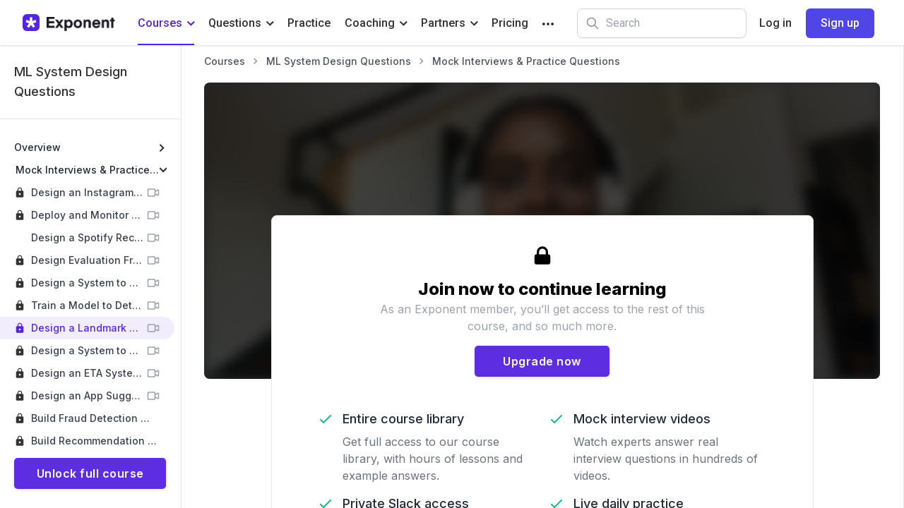

--- FILE ---
content_type: text/css; charset=UTF-8
request_url: https://www.tryexponent.com/_next/static/css/472810c6654b9e0a.css
body_size: 50419
content:
.svg-inline--fa,svg:not(:root).svg-inline--fa{overflow:visible}.svg-inline--fa{display:inline-block;font-size:inherit;height:1em;vertical-align:-.125em}.svg-inline--fa.fa-lg{vertical-align:-.225em}.svg-inline--fa.fa-w-1{width:.0625em}.svg-inline--fa.fa-w-2{width:.125em}.svg-inline--fa.fa-w-3{width:.1875em}.svg-inline--fa.fa-w-4{width:.25em}.svg-inline--fa.fa-w-5{width:.3125em}.svg-inline--fa.fa-w-6{width:.375em}.svg-inline--fa.fa-w-7{width:.4375em}.svg-inline--fa.fa-w-8{width:.5em}.svg-inline--fa.fa-w-9{width:.5625em}.svg-inline--fa.fa-w-10{width:.625em}.svg-inline--fa.fa-w-11{width:.6875em}.svg-inline--fa.fa-w-12{width:.75em}.svg-inline--fa.fa-w-13{width:.8125em}.svg-inline--fa.fa-w-14{width:.875em}.svg-inline--fa.fa-w-15{width:.9375em}.svg-inline--fa.fa-w-16{width:1em}.svg-inline--fa.fa-w-17{width:1.0625em}.svg-inline--fa.fa-w-18{width:1.125em}.svg-inline--fa.fa-w-19{width:1.1875em}.svg-inline--fa.fa-w-20{width:1.25em}.svg-inline--fa.fa-pull-left{margin-right:.3em;width:auto}.svg-inline--fa.fa-pull-right{margin-left:.3em;width:auto}.svg-inline--fa.fa-border{height:1.5em}.svg-inline--fa.fa-li{width:2em}.svg-inline--fa.fa-fw{width:1.25em}.fa-layers svg.svg-inline--fa{bottom:0;left:0;margin:auto;position:absolute;right:0;top:0}.fa-layers{display:inline-block;height:1em;position:relative;text-align:center;vertical-align:-.125em;width:1em}.fa-layers svg.svg-inline--fa{transform-origin:center center}.fa-layers-counter,.fa-layers-text{display:inline-block;position:absolute;text-align:center}.fa-layers-text{left:50%;top:50%;transform:translate(-50%,-50%);transform-origin:center center}.fa-layers-counter{background-color:#ff253a;border-radius:1em;box-sizing:border-box;color:#fff;height:1.5em;line-height:1;max-width:5em;min-width:1.5em;overflow:hidden;padding:.25em;right:0;text-overflow:ellipsis;top:0;transform:scale(.25);transform-origin:top right}.fa-layers-bottom-right{bottom:0;right:0;top:auto;transform:scale(.25);transform-origin:bottom right}.fa-layers-bottom-left{bottom:0;left:0;right:auto;top:auto;transform:scale(.25);transform-origin:bottom left}.fa-layers-top-right{right:0;top:0;transform:scale(.25);transform-origin:top right}.fa-layers-top-left{left:0;right:auto;top:0;transform:scale(.25);transform-origin:top left}.fa-lg{font-size:1.33333em;line-height:.75em;vertical-align:-.0667em}.fa-xs{font-size:.75em}.fa-sm{font-size:.875em}.fa-1x{font-size:1em}.fa-2x{font-size:2em}.fa-3x{font-size:3em}.fa-4x{font-size:4em}.fa-5x{font-size:5em}.fa-6x{font-size:6em}.fa-7x{font-size:7em}.fa-8x{font-size:8em}.fa-9x{font-size:9em}.fa-10x{font-size:10em}.fa-fw{text-align:center;width:1.25em}.fa-ul{list-style-type:none;margin-left:2.5em;padding-left:0}.fa-ul>li{position:relative}.fa-li{left:-2em;position:absolute;text-align:center;width:2em;line-height:inherit}.fa-border{border:.08em solid #eee;border-radius:.1em;padding:.2em .25em .15em}.fa-pull-left{float:left}.fa-pull-right{float:right}.fa.fa-pull-left,.fab.fa-pull-left,.fal.fa-pull-left,.far.fa-pull-left,.fas.fa-pull-left{margin-right:.3em}.fa.fa-pull-right,.fab.fa-pull-right,.fal.fa-pull-right,.far.fa-pull-right,.fas.fa-pull-right{margin-left:.3em}.fa-spin{animation:fa-spin 2s linear infinite}.fa-pulse{animation:fa-spin 1s steps(8) infinite}@keyframes fa-spin{0%{transform:rotate(0deg)}to{transform:rotate(1turn)}}.fa-rotate-90{-ms-filter:"progid:DXImageTransform.Microsoft.BasicImage(rotation=1)";transform:rotate(90deg)}.fa-rotate-180{-ms-filter:"progid:DXImageTransform.Microsoft.BasicImage(rotation=2)";transform:rotate(180deg)}.fa-rotate-270{-ms-filter:"progid:DXImageTransform.Microsoft.BasicImage(rotation=3)";transform:rotate(270deg)}.fa-flip-horizontal{-ms-filter:"progid:DXImageTransform.Microsoft.BasicImage(rotation=0, mirror=1)";transform:scaleX(-1)}.fa-flip-vertical{transform:scaleY(-1)}.fa-flip-both,.fa-flip-horizontal.fa-flip-vertical,.fa-flip-vertical{-ms-filter:"progid:DXImageTransform.Microsoft.BasicImage(rotation=2, mirror=1)"}.fa-flip-both,.fa-flip-horizontal.fa-flip-vertical{transform:scale(-1)}:root .fa-flip-both,:root .fa-flip-horizontal,:root .fa-flip-vertical,:root .fa-rotate-180,:root .fa-rotate-270,:root .fa-rotate-90{filter:none}.fa-stack{display:inline-block;height:2em;position:relative;width:2.5em}.fa-stack-1x,.fa-stack-2x{bottom:0;left:0;margin:auto;position:absolute;right:0;top:0}.svg-inline--fa.fa-stack-1x{height:1em;width:1.25em}.svg-inline--fa.fa-stack-2x{height:2em;width:2.5em}.fa-inverse{color:#fff}.svg-inline--fa .fa-primary{fill:var(--fa-primary-color,currentColor);opacity:1;opacity:var(--fa-primary-opacity,1)}.svg-inline--fa .fa-secondary{fill:var(--fa-secondary-color,currentColor)}.svg-inline--fa .fa-secondary,.svg-inline--fa.fa-swap-opacity .fa-primary{opacity:.4;opacity:var(--fa-secondary-opacity,.4)}.svg-inline--fa.fa-swap-opacity .fa-secondary{opacity:1;opacity:var(--fa-primary-opacity,1)}.svg-inline--fa mask .fa-primary,.svg-inline--fa mask .fa-secondary{fill:#000}.fad.fa-inverse{color:#fff}

/*!
 * Bootstrap v3.4.1 (https://getbootstrap.com/)
 * Copyright 2011-2019 Twitter, Inc.
 * Licensed under MIT (https://github.com/twbs/bootstrap/blob/master/LICENSE)
 */

/*! normalize.css v3.0.3 | MIT License | github.com/necolas/normalize.css */html{font-family:sans-serif;-ms-text-size-adjust:100%}article,aside,details,figcaption,figure,footer,header,hgroup,main,menu,nav,section,summary{display:block}audio,canvas,progress,video{display:inline-block;vertical-align:baseline}audio:not([controls]){display:none;height:0}[hidden],template{display:none}a{background-color:transparent}a:active,a:hover{outline:0}abbr[title]{border-bottom:none;text-decoration:underline;-moz-text-decoration:underline dotted}b,strong{font-weight:700}dfn{font-style:italic}h1{font-size:2em;margin:.67em 0}mark{background:#ff0;color:#000}img{border:0}svg:not(:root){overflow:hidden}figure{margin:1em 40px}hr{box-sizing:content-box}pre{overflow:auto}code,kbd,pre,samp{font-family:monospace,monospace}button,input,optgroup,select,textarea{font:inherit}button{overflow:visible}button,html input[type=button],input[type=reset],input[type=submit]{-webkit-appearance:button;cursor:pointer}button[disabled],html input[disabled]{cursor:default}button::-moz-focus-inner,input::-moz-focus-inner{border:0;padding:0}input{line-height:normal}input[type=checkbox],input[type=radio]{box-sizing:border-box;padding:0}input[type=number]::-webkit-inner-spin-button,input[type=number]::-webkit-outer-spin-button{height:auto}input[type=search]{-webkit-appearance:textfield;box-sizing:content-box}input[type=search]::-webkit-search-cancel-button,input[type=search]::-webkit-search-decoration{-webkit-appearance:none}fieldset{border:1px solid silver;margin:0 2px;padding:.35em .625em .75em}textarea{overflow:auto}optgroup{font-weight:700}table{border-spacing:0}td,th{padding:0}

/*! Source: https://github.com/h5bp/html5-boilerplate/blob/master/src/css/main.css */@media print{*,:after,:before{color:#000!important;text-shadow:none!important;background:0 0!important;box-shadow:none!important}a,a:visited{text-decoration:underline}a[href]:after{content:" (" attr(href) ")"}abbr[title]:after{content:" (" attr(title) ")"}a[href^="#"]:after,a[href^="javascript:"]:after{content:""}blockquote,pre{border:1px solid #999;page-break-inside:avoid}thead{display:table-header-group}img,tr{page-break-inside:avoid}img{max-width:100%!important}h2,h3,p{orphans:3;widows:3}h2,h3{page-break-after:avoid}.navbar{display:none}.btn>.caret,.dropup>.btn>.caret{border-top-color:#000!important}.label{border:1px solid #000}.table{border-collapse:collapse!important}.table td,.table th{background-color:#fff!important}.table-bordered td,.table-bordered th{border:1px solid #ddd!important}}@font-face{font-family:Glyphicons Halflings;src:url(/_next/static/media/glyphicons-halflings-regular.7a0f4b09.eot);src:url(/_next/static/media/glyphicons-halflings-regular.7a0f4b09.eot?#iefix) format("embedded-opentype"),url(/_next/static/media/glyphicons-halflings-regular.b7078197.woff2) format("woff2"),url(/_next/static/media/glyphicons-halflings-regular.4ba85dea.woff) format("woff"),url(/_next/static/media/glyphicons-halflings-regular.009b407a.ttf) format("truetype"),url(/_next/static/media/glyphicons-halflings-regular.85f0466c.svg#glyphicons_halflingsregular) format("svg")}.glyphicon{position:relative;top:1px;display:inline-block;font-family:Glyphicons Halflings;font-style:normal;font-weight:400;line-height:1;-webkit-font-smoothing:antialiased;-moz-osx-font-smoothing:grayscale}.glyphicon-asterisk:before{content:"\002a"}.glyphicon-plus:before{content:"\002b"}.glyphicon-eur:before,.glyphicon-euro:before{content:"\20ac"}.glyphicon-minus:before{content:"\2212"}.glyphicon-cloud:before{content:"\2601"}.glyphicon-envelope:before{content:"\2709"}.glyphicon-pencil:before{content:"\270f"}.glyphicon-glass:before{content:"\e001"}.glyphicon-music:before{content:"\e002"}.glyphicon-search:before{content:"\e003"}.glyphicon-heart:before{content:"\e005"}.glyphicon-star:before{content:"\e006"}.glyphicon-star-empty:before{content:"\e007"}.glyphicon-user:before{content:"\e008"}.glyphicon-film:before{content:"\e009"}.glyphicon-th-large:before{content:"\e010"}.glyphicon-th:before{content:"\e011"}.glyphicon-th-list:before{content:"\e012"}.glyphicon-ok:before{content:"\e013"}.glyphicon-remove:before{content:"\e014"}.glyphicon-zoom-in:before{content:"\e015"}.glyphicon-zoom-out:before{content:"\e016"}.glyphicon-off:before{content:"\e017"}.glyphicon-signal:before{content:"\e018"}.glyphicon-cog:before{content:"\e019"}.glyphicon-trash:before{content:"\e020"}.glyphicon-home:before{content:"\e021"}.glyphicon-file:before{content:"\e022"}.glyphicon-time:before{content:"\e023"}.glyphicon-road:before{content:"\e024"}.glyphicon-download-alt:before{content:"\e025"}.glyphicon-download:before{content:"\e026"}.glyphicon-upload:before{content:"\e027"}.glyphicon-inbox:before{content:"\e028"}.glyphicon-play-circle:before{content:"\e029"}.glyphicon-repeat:before{content:"\e030"}.glyphicon-refresh:before{content:"\e031"}.glyphicon-list-alt:before{content:"\e032"}.glyphicon-lock:before{content:"\e033"}.glyphicon-flag:before{content:"\e034"}.glyphicon-headphones:before{content:"\e035"}.glyphicon-volume-off:before{content:"\e036"}.glyphicon-volume-down:before{content:"\e037"}.glyphicon-volume-up:before{content:"\e038"}.glyphicon-qrcode:before{content:"\e039"}.glyphicon-barcode:before{content:"\e040"}.glyphicon-tag:before{content:"\e041"}.glyphicon-tags:before{content:"\e042"}.glyphicon-book:before{content:"\e043"}.glyphicon-bookmark:before{content:"\e044"}.glyphicon-print:before{content:"\e045"}.glyphicon-camera:before{content:"\e046"}.glyphicon-font:before{content:"\e047"}.glyphicon-bold:before{content:"\e048"}.glyphicon-italic:before{content:"\e049"}.glyphicon-text-height:before{content:"\e050"}.glyphicon-text-width:before{content:"\e051"}.glyphicon-align-left:before{content:"\e052"}.glyphicon-align-center:before{content:"\e053"}.glyphicon-align-right:before{content:"\e054"}.glyphicon-align-justify:before{content:"\e055"}.glyphicon-list:before{content:"\e056"}.glyphicon-indent-left:before{content:"\e057"}.glyphicon-indent-right:before{content:"\e058"}.glyphicon-facetime-video:before{content:"\e059"}.glyphicon-picture:before{content:"\e060"}.glyphicon-map-marker:before{content:"\e062"}.glyphicon-adjust:before{content:"\e063"}.glyphicon-tint:before{content:"\e064"}.glyphicon-edit:before{content:"\e065"}.glyphicon-share:before{content:"\e066"}.glyphicon-check:before{content:"\e067"}.glyphicon-move:before{content:"\e068"}.glyphicon-step-backward:before{content:"\e069"}.glyphicon-fast-backward:before{content:"\e070"}.glyphicon-backward:before{content:"\e071"}.glyphicon-play:before{content:"\e072"}.glyphicon-pause:before{content:"\e073"}.glyphicon-stop:before{content:"\e074"}.glyphicon-forward:before{content:"\e075"}.glyphicon-fast-forward:before{content:"\e076"}.glyphicon-step-forward:before{content:"\e077"}.glyphicon-eject:before{content:"\e078"}.glyphicon-chevron-left:before{content:"\e079"}.glyphicon-chevron-right:before{content:"\e080"}.glyphicon-plus-sign:before{content:"\e081"}.glyphicon-minus-sign:before{content:"\e082"}.glyphicon-remove-sign:before{content:"\e083"}.glyphicon-ok-sign:before{content:"\e084"}.glyphicon-question-sign:before{content:"\e085"}.glyphicon-info-sign:before{content:"\e086"}.glyphicon-screenshot:before{content:"\e087"}.glyphicon-remove-circle:before{content:"\e088"}.glyphicon-ok-circle:before{content:"\e089"}.glyphicon-ban-circle:before{content:"\e090"}.glyphicon-arrow-left:before{content:"\e091"}.glyphicon-arrow-right:before{content:"\e092"}.glyphicon-arrow-up:before{content:"\e093"}.glyphicon-arrow-down:before{content:"\e094"}.glyphicon-share-alt:before{content:"\e095"}.glyphicon-resize-full:before{content:"\e096"}.glyphicon-resize-small:before{content:"\e097"}.glyphicon-exclamation-sign:before{content:"\e101"}.glyphicon-gift:before{content:"\e102"}.glyphicon-leaf:before{content:"\e103"}.glyphicon-fire:before{content:"\e104"}.glyphicon-eye-open:before{content:"\e105"}.glyphicon-eye-close:before{content:"\e106"}.glyphicon-warning-sign:before{content:"\e107"}.glyphicon-plane:before{content:"\e108"}.glyphicon-calendar:before{content:"\e109"}.glyphicon-random:before{content:"\e110"}.glyphicon-comment:before{content:"\e111"}.glyphicon-magnet:before{content:"\e112"}.glyphicon-chevron-up:before{content:"\e113"}.glyphicon-chevron-down:before{content:"\e114"}.glyphicon-retweet:before{content:"\e115"}.glyphicon-shopping-cart:before{content:"\e116"}.glyphicon-folder-close:before{content:"\e117"}.glyphicon-folder-open:before{content:"\e118"}.glyphicon-resize-vertical:before{content:"\e119"}.glyphicon-resize-horizontal:before{content:"\e120"}.glyphicon-hdd:before{content:"\e121"}.glyphicon-bullhorn:before{content:"\e122"}.glyphicon-bell:before{content:"\e123"}.glyphicon-certificate:before{content:"\e124"}.glyphicon-thumbs-up:before{content:"\e125"}.glyphicon-thumbs-down:before{content:"\e126"}.glyphicon-hand-right:before{content:"\e127"}.glyphicon-hand-left:before{content:"\e128"}.glyphicon-hand-up:before{content:"\e129"}.glyphicon-hand-down:before{content:"\e130"}.glyphicon-circle-arrow-right:before{content:"\e131"}.glyphicon-circle-arrow-left:before{content:"\e132"}.glyphicon-circle-arrow-up:before{content:"\e133"}.glyphicon-circle-arrow-down:before{content:"\e134"}.glyphicon-globe:before{content:"\e135"}.glyphicon-wrench:before{content:"\e136"}.glyphicon-tasks:before{content:"\e137"}.glyphicon-filter:before{content:"\e138"}.glyphicon-briefcase:before{content:"\e139"}.glyphicon-fullscreen:before{content:"\e140"}.glyphicon-dashboard:before{content:"\e141"}.glyphicon-paperclip:before{content:"\e142"}.glyphicon-heart-empty:before{content:"\e143"}.glyphicon-link:before{content:"\e144"}.glyphicon-phone:before{content:"\e145"}.glyphicon-pushpin:before{content:"\e146"}.glyphicon-usd:before{content:"\e148"}.glyphicon-gbp:before{content:"\e149"}.glyphicon-sort:before{content:"\e150"}.glyphicon-sort-by-alphabet:before{content:"\e151"}.glyphicon-sort-by-alphabet-alt:before{content:"\e152"}.glyphicon-sort-by-order:before{content:"\e153"}.glyphicon-sort-by-order-alt:before{content:"\e154"}.glyphicon-sort-by-attributes:before{content:"\e155"}.glyphicon-sort-by-attributes-alt:before{content:"\e156"}.glyphicon-unchecked:before{content:"\e157"}.glyphicon-expand:before{content:"\e158"}.glyphicon-collapse-down:before{content:"\e159"}.glyphicon-collapse-up:before{content:"\e160"}.glyphicon-log-in:before{content:"\e161"}.glyphicon-flash:before{content:"\e162"}.glyphicon-log-out:before{content:"\e163"}.glyphicon-new-window:before{content:"\e164"}.glyphicon-record:before{content:"\e165"}.glyphicon-save:before{content:"\e166"}.glyphicon-open:before{content:"\e167"}.glyphicon-saved:before{content:"\e168"}.glyphicon-import:before{content:"\e169"}.glyphicon-export:before{content:"\e170"}.glyphicon-send:before{content:"\e171"}.glyphicon-floppy-disk:before{content:"\e172"}.glyphicon-floppy-saved:before{content:"\e173"}.glyphicon-floppy-remove:before{content:"\e174"}.glyphicon-floppy-save:before{content:"\e175"}.glyphicon-floppy-open:before{content:"\e176"}.glyphicon-credit-card:before{content:"\e177"}.glyphicon-transfer:before{content:"\e178"}.glyphicon-cutlery:before{content:"\e179"}.glyphicon-header:before{content:"\e180"}.glyphicon-compressed:before{content:"\e181"}.glyphicon-earphone:before{content:"\e182"}.glyphicon-phone-alt:before{content:"\e183"}.glyphicon-tower:before{content:"\e184"}.glyphicon-stats:before{content:"\e185"}.glyphicon-sd-video:before{content:"\e186"}.glyphicon-hd-video:before{content:"\e187"}.glyphicon-subtitles:before{content:"\e188"}.glyphicon-sound-stereo:before{content:"\e189"}.glyphicon-sound-dolby:before{content:"\e190"}.glyphicon-sound-5-1:before{content:"\e191"}.glyphicon-sound-6-1:before{content:"\e192"}.glyphicon-sound-7-1:before{content:"\e193"}.glyphicon-copyright-mark:before{content:"\e194"}.glyphicon-registration-mark:before{content:"\e195"}.glyphicon-cloud-download:before{content:"\e197"}.glyphicon-cloud-upload:before{content:"\e198"}.glyphicon-tree-conifer:before{content:"\e199"}.glyphicon-tree-deciduous:before{content:"\e200"}.glyphicon-cd:before{content:"\e201"}.glyphicon-save-file:before{content:"\e202"}.glyphicon-open-file:before{content:"\e203"}.glyphicon-level-up:before{content:"\e204"}.glyphicon-copy:before{content:"\e205"}.glyphicon-paste:before{content:"\e206"}.glyphicon-alert:before{content:"\e209"}.glyphicon-equalizer:before{content:"\e210"}.glyphicon-king:before{content:"\e211"}.glyphicon-queen:before{content:"\e212"}.glyphicon-pawn:before{content:"\e213"}.glyphicon-bishop:before{content:"\e214"}.glyphicon-knight:before{content:"\e215"}.glyphicon-baby-formula:before{content:"\e216"}.glyphicon-tent:before{content:"\26fa"}.glyphicon-blackboard:before{content:"\e218"}.glyphicon-bed:before{content:"\e219"}.glyphicon-apple:before{content:"\f8ff"}.glyphicon-erase:before{content:"\e221"}.glyphicon-hourglass:before{content:"\231b"}.glyphicon-lamp:before{content:"\e223"}.glyphicon-duplicate:before{content:"\e224"}.glyphicon-piggy-bank:before{content:"\e225"}.glyphicon-scissors:before{content:"\e226"}.glyphicon-bitcoin:before,.glyphicon-btc:before,.glyphicon-xbt:before{content:"\e227"}.glyphicon-jpy:before,.glyphicon-yen:before{content:"\00a5"}.glyphicon-rub:before,.glyphicon-ruble:before{content:"\20bd"}.glyphicon-scale:before{content:"\e230"}.glyphicon-ice-lolly:before{content:"\e231"}.glyphicon-ice-lolly-tasted:before{content:"\e232"}.glyphicon-education:before{content:"\e233"}.glyphicon-option-horizontal:before{content:"\e234"}.glyphicon-option-vertical:before{content:"\e235"}.glyphicon-menu-hamburger:before{content:"\e236"}.glyphicon-modal-window:before{content:"\e237"}.glyphicon-oil:before{content:"\e238"}.glyphicon-grain:before{content:"\e239"}.glyphicon-sunglasses:before{content:"\e240"}.glyphicon-text-size:before{content:"\e241"}.glyphicon-text-color:before{content:"\e242"}.glyphicon-text-background:before{content:"\e243"}.glyphicon-object-align-top:before{content:"\e244"}.glyphicon-object-align-bottom:before{content:"\e245"}.glyphicon-object-align-horizontal:before{content:"\e246"}.glyphicon-object-align-left:before{content:"\e247"}.glyphicon-object-align-vertical:before{content:"\e248"}.glyphicon-object-align-right:before{content:"\e249"}.glyphicon-triangle-right:before{content:"\e250"}.glyphicon-triangle-left:before{content:"\e251"}.glyphicon-triangle-bottom:before{content:"\e252"}.glyphicon-triangle-top:before{content:"\e253"}.glyphicon-console:before{content:"\e254"}.glyphicon-superscript:before{content:"\e255"}.glyphicon-subscript:before{content:"\e256"}.glyphicon-menu-left:before{content:"\e257"}.glyphicon-menu-right:before{content:"\e258"}.glyphicon-menu-down:before{content:"\e259"}.glyphicon-menu-up:before{content:"\e260"}:after,:before{box-sizing:border-box}html{font-size:10px;-webkit-tap-highlight-color:rgba(0,0,0,0)}body{font-family:Helvetica Neue,Helvetica,Arial,sans-serif;font-size:14px;line-height:1.42857143;color:#333;background-color:#fff}button,input,select,textarea{font-family:inherit;font-size:inherit;line-height:inherit}a{color:#337ab7;text-decoration:none}a:focus,a:hover{color:#23527c;text-decoration:underline}a:focus{outline:5px auto -webkit-focus-ring-color;outline-offset:-2px}figure{margin:0}img{vertical-align:middle}.carousel-inner>.item>a>img,.carousel-inner>.item>img,.img-responsive,.thumbnail a>img,.thumbnail>img{display:block;max-width:100%;height:auto}.img-rounded{border-radius:6px}.img-thumbnail{padding:4px;line-height:1.42857143;background-color:#fff;border:1px solid #ddd;border-radius:4px;transition:all .2s ease-in-out;display:inline-block;max-width:100%;height:auto}.img-circle{border-radius:50%}hr{margin-top:20px;margin-bottom:20px;border:0;border-top:1px solid #eee}.sr-only{position:absolute;width:1px;height:1px;padding:0;margin:-1px;overflow:hidden;clip:rect(0,0,0,0);border:0}.sr-only-focusable:active,.sr-only-focusable:focus{position:static;width:auto;height:auto;margin:0;overflow:visible;clip:auto}[role=button]{cursor:pointer}.h1,.h2,.h3,.h4,.h5,.h6,h1,h2,h3,h4,h5,h6{font-family:inherit;font-weight:500;line-height:1.1;color:inherit}.h1 .small,.h1 small,.h2 .small,.h2 small,.h3 .small,.h3 small,.h4 .small,.h4 small,.h5 .small,.h5 small,.h6 .small,.h6 small,h1 .small,h1 small,h2 .small,h2 small,h3 .small,h3 small,h4 .small,h4 small,h5 .small,h5 small,h6 .small,h6 small{font-weight:400;line-height:1;color:#777}.h1,.h2,.h3,h1,h2,h3{margin-top:20px;margin-bottom:10px}.h1 .small,.h1 small,.h2 .small,.h2 small,.h3 .small,.h3 small,h1 .small,h1 small,h2 .small,h2 small,h3 .small,h3 small{font-size:65%}.h4,.h5,.h6,h4,h5,h6{margin-top:10px;margin-bottom:10px}.h4 .small,.h4 small,.h5 .small,.h5 small,.h6 .small,.h6 small,h4 .small,h4 small,h5 .small,h5 small,h6 .small,h6 small{font-size:75%}.h1,h1{font-size:36px}.h2,h2{font-size:30px}.h3,h3{font-size:24px}.h4,h4{font-size:18px}.h5,h5{font-size:14px}.h6,h6{font-size:12px}p{margin:0 0 10px}.lead{margin-bottom:20px;font-size:16px;font-weight:300;line-height:1.4}@media (min-width:768px){.lead{font-size:21px}}.small,small{font-size:85%}.mark,mark{padding:.2em;background-color:#fcf8e3}.text-left{text-align:left}.text-right{text-align:right}.text-center{text-align:center}.text-justify{text-align:justify}.text-nowrap{white-space:nowrap}.text-lowercase{text-transform:lowercase}.text-uppercase{text-transform:uppercase}.text-capitalize{text-transform:capitalize}.text-muted{color:#777}.text-primary{color:#337ab7}a.text-primary:focus,a.text-primary:hover{color:#286090}.text-success{color:#3c763d}a.text-success:focus,a.text-success:hover{color:#2b542c}.text-info{color:#31708f}a.text-info:focus,a.text-info:hover{color:#245269}.text-warning{color:#8a6d3b}a.text-warning:focus,a.text-warning:hover{color:#66512c}.text-danger{color:#a94442}a.text-danger:focus,a.text-danger:hover{color:#843534}.bg-primary{color:#fff;background-color:#337ab7}a.bg-primary:focus,a.bg-primary:hover{background-color:#286090}.bg-success{background-color:#dff0d8}a.bg-success:focus,a.bg-success:hover{background-color:#c1e2b3}.bg-info{background-color:#d9edf7}a.bg-info:focus,a.bg-info:hover{background-color:#afd9ee}.bg-warning{background-color:#fcf8e3}a.bg-warning:focus,a.bg-warning:hover{background-color:#f7ecb5}.bg-danger{background-color:#f2dede}a.bg-danger:focus,a.bg-danger:hover{background-color:#e4b9b9}.page-header{padding-bottom:9px;margin:40px 0 20px;border-bottom:1px solid #eee}ol,ul{margin-top:0;margin-bottom:10px}ol ol,ol ul,ul ol,ul ul{margin-bottom:0}.list-inline,.list-unstyled{padding-left:0;list-style:none}.list-inline{margin-left:-5px}.list-inline>li{display:inline-block;padding-right:5px;padding-left:5px}dl{margin-top:0;margin-bottom:20px}dd,dt{line-height:1.42857143}dt{font-weight:700}dd{margin-left:0}@media (min-width:768px){.dl-horizontal dt{float:left;width:160px;clear:left;text-align:right;overflow:hidden;text-overflow:ellipsis;white-space:nowrap}.dl-horizontal dd{margin-left:180px}}abbr[data-original-title],abbr[title]{cursor:help}.initialism{font-size:90%;text-transform:uppercase}blockquote{padding:10px 20px;margin:0 0 20px;font-size:17.5px;border-left:5px solid #eee}blockquote ol:last-child,blockquote p:last-child,blockquote ul:last-child{margin-bottom:0}blockquote .small,blockquote footer,blockquote small{display:block;font-size:80%;line-height:1.42857143;color:#777}blockquote .small:before,blockquote footer:before,blockquote small:before{content:"\2014 \00A0"}.blockquote-reverse,blockquote.pull-right{padding-right:15px;padding-left:0;text-align:right;border-right:5px solid #eee;border-left:0}.blockquote-reverse .small:before,.blockquote-reverse footer:before,.blockquote-reverse small:before,blockquote.pull-right .small:before,blockquote.pull-right footer:before,blockquote.pull-right small:before{content:""}.blockquote-reverse .small:after,.blockquote-reverse footer:after,.blockquote-reverse small:after,blockquote.pull-right .small:after,blockquote.pull-right footer:after,blockquote.pull-right small:after{content:"\00A0 \2014"}address{margin-bottom:20px;font-style:normal;line-height:1.42857143}code,kbd,pre,samp{font-family:Menlo,Monaco,Consolas,Courier New,monospace}code{color:#c7254e;background-color:#f9f2f4;border-radius:4px}code,kbd{padding:2px 4px;font-size:90%}kbd{color:#fff;background-color:#333;border-radius:3px;box-shadow:inset 0 -1px 0 rgba(0,0,0,.25)}kbd kbd{padding:0;font-size:100%;font-weight:700;box-shadow:none}pre{display:block;padding:9.5px;margin:0 0 10px;font-size:13px;line-height:1.42857143;color:#333;word-break:break-all;word-wrap:break-word;background-color:#f5f5f5;border:1px solid #ccc;border-radius:4px}pre code{padding:0;font-size:inherit;color:inherit;white-space:pre-wrap;background-color:transparent;border-radius:0}.pre-scrollable{max-height:340px;overflow-y:scroll}.container{padding-right:15px;padding-left:15px;margin-right:auto;margin-left:auto}@media (min-width:768px){.container{width:750px}}@media (min-width:992px){.container{width:970px}}@media (min-width:1200px){.container{width:1170px}}.container-fluid{padding-right:15px;padding-left:15px;margin-right:auto;margin-left:auto}.row{margin-right:-15px;margin-left:-15px}.row-no-gutters{margin-right:0;margin-left:0}.row-no-gutters [class*=col-]{padding-right:0;padding-left:0}.col-lg-1,.col-lg-10,.col-lg-11,.col-lg-12,.col-lg-2,.col-lg-3,.col-lg-4,.col-lg-5,.col-lg-6,.col-lg-7,.col-lg-8,.col-lg-9,.col-md-1,.col-md-10,.col-md-11,.col-md-12,.col-md-2,.col-md-3,.col-md-4,.col-md-5,.col-md-6,.col-md-7,.col-md-8,.col-md-9,.col-sm-1,.col-sm-10,.col-sm-11,.col-sm-12,.col-sm-2,.col-sm-3,.col-sm-4,.col-sm-5,.col-sm-6,.col-sm-7,.col-sm-8,.col-sm-9,.col-xs-1,.col-xs-10,.col-xs-11,.col-xs-12,.col-xs-2,.col-xs-3,.col-xs-4,.col-xs-5,.col-xs-6,.col-xs-7,.col-xs-8,.col-xs-9{position:relative;min-height:1px;padding-right:15px;padding-left:15px}.col-xs-1,.col-xs-10,.col-xs-11,.col-xs-12,.col-xs-2,.col-xs-3,.col-xs-4,.col-xs-5,.col-xs-6,.col-xs-7,.col-xs-8,.col-xs-9{float:left}.col-xs-12{width:100%}.col-xs-11{width:91.66666667%}.col-xs-10{width:83.33333333%}.col-xs-9{width:75%}.col-xs-8{width:66.66666667%}.col-xs-7{width:58.33333333%}.col-xs-6{width:50%}.col-xs-5{width:41.66666667%}.col-xs-4{width:33.33333333%}.col-xs-3{width:25%}.col-xs-2{width:16.66666667%}.col-xs-1{width:8.33333333%}.col-xs-pull-12{right:100%}.col-xs-pull-11{right:91.66666667%}.col-xs-pull-10{right:83.33333333%}.col-xs-pull-9{right:75%}.col-xs-pull-8{right:66.66666667%}.col-xs-pull-7{right:58.33333333%}.col-xs-pull-6{right:50%}.col-xs-pull-5{right:41.66666667%}.col-xs-pull-4{right:33.33333333%}.col-xs-pull-3{right:25%}.col-xs-pull-2{right:16.66666667%}.col-xs-pull-1{right:8.33333333%}.col-xs-pull-0{right:auto}.col-xs-push-12{left:100%}.col-xs-push-11{left:91.66666667%}.col-xs-push-10{left:83.33333333%}.col-xs-push-9{left:75%}.col-xs-push-8{left:66.66666667%}.col-xs-push-7{left:58.33333333%}.col-xs-push-6{left:50%}.col-xs-push-5{left:41.66666667%}.col-xs-push-4{left:33.33333333%}.col-xs-push-3{left:25%}.col-xs-push-2{left:16.66666667%}.col-xs-push-1{left:8.33333333%}.col-xs-push-0{left:auto}.col-xs-offset-12{margin-left:100%}.col-xs-offset-11{margin-left:91.66666667%}.col-xs-offset-10{margin-left:83.33333333%}.col-xs-offset-9{margin-left:75%}.col-xs-offset-8{margin-left:66.66666667%}.col-xs-offset-7{margin-left:58.33333333%}.col-xs-offset-6{margin-left:50%}.col-xs-offset-5{margin-left:41.66666667%}.col-xs-offset-4{margin-left:33.33333333%}.col-xs-offset-3{margin-left:25%}.col-xs-offset-2{margin-left:16.66666667%}.col-xs-offset-1{margin-left:8.33333333%}.col-xs-offset-0{margin-left:0}@media (min-width:768px){.col-sm-1,.col-sm-10,.col-sm-11,.col-sm-12,.col-sm-2,.col-sm-3,.col-sm-4,.col-sm-5,.col-sm-6,.col-sm-7,.col-sm-8,.col-sm-9{float:left}.col-sm-12{width:100%}.col-sm-11{width:91.66666667%}.col-sm-10{width:83.33333333%}.col-sm-9{width:75%}.col-sm-8{width:66.66666667%}.col-sm-7{width:58.33333333%}.col-sm-6{width:50%}.col-sm-5{width:41.66666667%}.col-sm-4{width:33.33333333%}.col-sm-3{width:25%}.col-sm-2{width:16.66666667%}.col-sm-1{width:8.33333333%}.col-sm-pull-12{right:100%}.col-sm-pull-11{right:91.66666667%}.col-sm-pull-10{right:83.33333333%}.col-sm-pull-9{right:75%}.col-sm-pull-8{right:66.66666667%}.col-sm-pull-7{right:58.33333333%}.col-sm-pull-6{right:50%}.col-sm-pull-5{right:41.66666667%}.col-sm-pull-4{right:33.33333333%}.col-sm-pull-3{right:25%}.col-sm-pull-2{right:16.66666667%}.col-sm-pull-1{right:8.33333333%}.col-sm-pull-0{right:auto}.col-sm-push-12{left:100%}.col-sm-push-11{left:91.66666667%}.col-sm-push-10{left:83.33333333%}.col-sm-push-9{left:75%}.col-sm-push-8{left:66.66666667%}.col-sm-push-7{left:58.33333333%}.col-sm-push-6{left:50%}.col-sm-push-5{left:41.66666667%}.col-sm-push-4{left:33.33333333%}.col-sm-push-3{left:25%}.col-sm-push-2{left:16.66666667%}.col-sm-push-1{left:8.33333333%}.col-sm-push-0{left:auto}.col-sm-offset-12{margin-left:100%}.col-sm-offset-11{margin-left:91.66666667%}.col-sm-offset-10{margin-left:83.33333333%}.col-sm-offset-9{margin-left:75%}.col-sm-offset-8{margin-left:66.66666667%}.col-sm-offset-7{margin-left:58.33333333%}.col-sm-offset-6{margin-left:50%}.col-sm-offset-5{margin-left:41.66666667%}.col-sm-offset-4{margin-left:33.33333333%}.col-sm-offset-3{margin-left:25%}.col-sm-offset-2{margin-left:16.66666667%}.col-sm-offset-1{margin-left:8.33333333%}.col-sm-offset-0{margin-left:0}}@media (min-width:992px){.col-md-1,.col-md-10,.col-md-11,.col-md-12,.col-md-2,.col-md-3,.col-md-4,.col-md-5,.col-md-6,.col-md-7,.col-md-8,.col-md-9{float:left}.col-md-12{width:100%}.col-md-11{width:91.66666667%}.col-md-10{width:83.33333333%}.col-md-9{width:75%}.col-md-8{width:66.66666667%}.col-md-7{width:58.33333333%}.col-md-6{width:50%}.col-md-5{width:41.66666667%}.col-md-4{width:33.33333333%}.col-md-3{width:25%}.col-md-2{width:16.66666667%}.col-md-1{width:8.33333333%}.col-md-pull-12{right:100%}.col-md-pull-11{right:91.66666667%}.col-md-pull-10{right:83.33333333%}.col-md-pull-9{right:75%}.col-md-pull-8{right:66.66666667%}.col-md-pull-7{right:58.33333333%}.col-md-pull-6{right:50%}.col-md-pull-5{right:41.66666667%}.col-md-pull-4{right:33.33333333%}.col-md-pull-3{right:25%}.col-md-pull-2{right:16.66666667%}.col-md-pull-1{right:8.33333333%}.col-md-pull-0{right:auto}.col-md-push-12{left:100%}.col-md-push-11{left:91.66666667%}.col-md-push-10{left:83.33333333%}.col-md-push-9{left:75%}.col-md-push-8{left:66.66666667%}.col-md-push-7{left:58.33333333%}.col-md-push-6{left:50%}.col-md-push-5{left:41.66666667%}.col-md-push-4{left:33.33333333%}.col-md-push-3{left:25%}.col-md-push-2{left:16.66666667%}.col-md-push-1{left:8.33333333%}.col-md-push-0{left:auto}.col-md-offset-12{margin-left:100%}.col-md-offset-11{margin-left:91.66666667%}.col-md-offset-10{margin-left:83.33333333%}.col-md-offset-9{margin-left:75%}.col-md-offset-8{margin-left:66.66666667%}.col-md-offset-7{margin-left:58.33333333%}.col-md-offset-6{margin-left:50%}.col-md-offset-5{margin-left:41.66666667%}.col-md-offset-4{margin-left:33.33333333%}.col-md-offset-3{margin-left:25%}.col-md-offset-2{margin-left:16.66666667%}.col-md-offset-1{margin-left:8.33333333%}.col-md-offset-0{margin-left:0}}@media (min-width:1200px){.col-lg-1,.col-lg-10,.col-lg-11,.col-lg-12,.col-lg-2,.col-lg-3,.col-lg-4,.col-lg-5,.col-lg-6,.col-lg-7,.col-lg-8,.col-lg-9{float:left}.col-lg-12{width:100%}.col-lg-11{width:91.66666667%}.col-lg-10{width:83.33333333%}.col-lg-9{width:75%}.col-lg-8{width:66.66666667%}.col-lg-7{width:58.33333333%}.col-lg-6{width:50%}.col-lg-5{width:41.66666667%}.col-lg-4{width:33.33333333%}.col-lg-3{width:25%}.col-lg-2{width:16.66666667%}.col-lg-1{width:8.33333333%}.col-lg-pull-12{right:100%}.col-lg-pull-11{right:91.66666667%}.col-lg-pull-10{right:83.33333333%}.col-lg-pull-9{right:75%}.col-lg-pull-8{right:66.66666667%}.col-lg-pull-7{right:58.33333333%}.col-lg-pull-6{right:50%}.col-lg-pull-5{right:41.66666667%}.col-lg-pull-4{right:33.33333333%}.col-lg-pull-3{right:25%}.col-lg-pull-2{right:16.66666667%}.col-lg-pull-1{right:8.33333333%}.col-lg-pull-0{right:auto}.col-lg-push-12{left:100%}.col-lg-push-11{left:91.66666667%}.col-lg-push-10{left:83.33333333%}.col-lg-push-9{left:75%}.col-lg-push-8{left:66.66666667%}.col-lg-push-7{left:58.33333333%}.col-lg-push-6{left:50%}.col-lg-push-5{left:41.66666667%}.col-lg-push-4{left:33.33333333%}.col-lg-push-3{left:25%}.col-lg-push-2{left:16.66666667%}.col-lg-push-1{left:8.33333333%}.col-lg-push-0{left:auto}.col-lg-offset-12{margin-left:100%}.col-lg-offset-11{margin-left:91.66666667%}.col-lg-offset-10{margin-left:83.33333333%}.col-lg-offset-9{margin-left:75%}.col-lg-offset-8{margin-left:66.66666667%}.col-lg-offset-7{margin-left:58.33333333%}.col-lg-offset-6{margin-left:50%}.col-lg-offset-5{margin-left:41.66666667%}.col-lg-offset-4{margin-left:33.33333333%}.col-lg-offset-3{margin-left:25%}.col-lg-offset-2{margin-left:16.66666667%}.col-lg-offset-1{margin-left:8.33333333%}.col-lg-offset-0{margin-left:0}}table{background-color:transparent}table col[class*=col-]{position:static;display:table-column;float:none}table td[class*=col-],table th[class*=col-]{position:static;display:table-cell;float:none}caption{padding-top:8px;padding-bottom:8px;color:#777}caption,th{text-align:left}.table{width:100%;max-width:100%;margin-bottom:20px}.table>tbody>tr>td,.table>tbody>tr>th,.table>tfoot>tr>td,.table>tfoot>tr>th,.table>thead>tr>td,.table>thead>tr>th{padding:8px;line-height:1.42857143;vertical-align:top;border-top:1px solid #ddd}.table>thead>tr>th{vertical-align:bottom;border-bottom:2px solid #ddd}.table>caption+thead>tr:first-child>td,.table>caption+thead>tr:first-child>th,.table>colgroup+thead>tr:first-child>td,.table>colgroup+thead>tr:first-child>th,.table>thead:first-child>tr:first-child>td,.table>thead:first-child>tr:first-child>th{border-top:0}.table>tbody+tbody{border-top:2px solid #ddd}.table .table{background-color:#fff}.table-condensed>tbody>tr>td,.table-condensed>tbody>tr>th,.table-condensed>tfoot>tr>td,.table-condensed>tfoot>tr>th,.table-condensed>thead>tr>td,.table-condensed>thead>tr>th{padding:5px}.table-bordered,.table-bordered>tbody>tr>td,.table-bordered>tbody>tr>th,.table-bordered>tfoot>tr>td,.table-bordered>tfoot>tr>th,.table-bordered>thead>tr>td,.table-bordered>thead>tr>th{border:1px solid #ddd}.table-bordered>thead>tr>td,.table-bordered>thead>tr>th{border-bottom-width:2px}.table-striped>tbody>tr:nth-of-type(odd){background-color:#f9f9f9}.table-hover>tbody>tr:hover,.table>tbody>tr.active>td,.table>tbody>tr.active>th,.table>tbody>tr>td.active,.table>tbody>tr>th.active,.table>tfoot>tr.active>td,.table>tfoot>tr.active>th,.table>tfoot>tr>td.active,.table>tfoot>tr>th.active,.table>thead>tr.active>td,.table>thead>tr.active>th,.table>thead>tr>td.active,.table>thead>tr>th.active{background-color:#f5f5f5}.table-hover>tbody>tr.active:hover>td,.table-hover>tbody>tr.active:hover>th,.table-hover>tbody>tr:hover>.active,.table-hover>tbody>tr>td.active:hover,.table-hover>tbody>tr>th.active:hover{background-color:#e8e8e8}.table>tbody>tr.success>td,.table>tbody>tr.success>th,.table>tbody>tr>td.success,.table>tbody>tr>th.success,.table>tfoot>tr.success>td,.table>tfoot>tr.success>th,.table>tfoot>tr>td.success,.table>tfoot>tr>th.success,.table>thead>tr.success>td,.table>thead>tr.success>th,.table>thead>tr>td.success,.table>thead>tr>th.success{background-color:#dff0d8}.table-hover>tbody>tr.success:hover>td,.table-hover>tbody>tr.success:hover>th,.table-hover>tbody>tr:hover>.success,.table-hover>tbody>tr>td.success:hover,.table-hover>tbody>tr>th.success:hover{background-color:#d0e9c6}.table>tbody>tr.info>td,.table>tbody>tr.info>th,.table>tbody>tr>td.info,.table>tbody>tr>th.info,.table>tfoot>tr.info>td,.table>tfoot>tr.info>th,.table>tfoot>tr>td.info,.table>tfoot>tr>th.info,.table>thead>tr.info>td,.table>thead>tr.info>th,.table>thead>tr>td.info,.table>thead>tr>th.info{background-color:#d9edf7}.table-hover>tbody>tr.info:hover>td,.table-hover>tbody>tr.info:hover>th,.table-hover>tbody>tr:hover>.info,.table-hover>tbody>tr>td.info:hover,.table-hover>tbody>tr>th.info:hover{background-color:#c4e3f3}.table>tbody>tr.warning>td,.table>tbody>tr.warning>th,.table>tbody>tr>td.warning,.table>tbody>tr>th.warning,.table>tfoot>tr.warning>td,.table>tfoot>tr.warning>th,.table>tfoot>tr>td.warning,.table>tfoot>tr>th.warning,.table>thead>tr.warning>td,.table>thead>tr.warning>th,.table>thead>tr>td.warning,.table>thead>tr>th.warning{background-color:#fcf8e3}.table-hover>tbody>tr.warning:hover>td,.table-hover>tbody>tr.warning:hover>th,.table-hover>tbody>tr:hover>.warning,.table-hover>tbody>tr>td.warning:hover,.table-hover>tbody>tr>th.warning:hover{background-color:#faf2cc}.table>tbody>tr.danger>td,.table>tbody>tr.danger>th,.table>tbody>tr>td.danger,.table>tbody>tr>th.danger,.table>tfoot>tr.danger>td,.table>tfoot>tr.danger>th,.table>tfoot>tr>td.danger,.table>tfoot>tr>th.danger,.table>thead>tr.danger>td,.table>thead>tr.danger>th,.table>thead>tr>td.danger,.table>thead>tr>th.danger{background-color:#f2dede}.table-hover>tbody>tr.danger:hover>td,.table-hover>tbody>tr.danger:hover>th,.table-hover>tbody>tr:hover>.danger,.table-hover>tbody>tr>td.danger:hover,.table-hover>tbody>tr>th.danger:hover{background-color:#ebcccc}.table-responsive{min-height:.01%;overflow-x:auto}@media screen and (max-width:767px){.table-responsive{width:100%;margin-bottom:15px;overflow-y:hidden;-ms-overflow-style:-ms-autohiding-scrollbar;border:1px solid #ddd}.table-responsive>.table{margin-bottom:0}.table-responsive>.table>tbody>tr>td,.table-responsive>.table>tbody>tr>th,.table-responsive>.table>tfoot>tr>td,.table-responsive>.table>tfoot>tr>th,.table-responsive>.table>thead>tr>td,.table-responsive>.table>thead>tr>th{white-space:nowrap}.table-responsive>.table-bordered{border:0}.table-responsive>.table-bordered>tbody>tr>td:first-child,.table-responsive>.table-bordered>tbody>tr>th:first-child,.table-responsive>.table-bordered>tfoot>tr>td:first-child,.table-responsive>.table-bordered>tfoot>tr>th:first-child,.table-responsive>.table-bordered>thead>tr>td:first-child,.table-responsive>.table-bordered>thead>tr>th:first-child{border-left:0}.table-responsive>.table-bordered>tbody>tr>td:last-child,.table-responsive>.table-bordered>tbody>tr>th:last-child,.table-responsive>.table-bordered>tfoot>tr>td:last-child,.table-responsive>.table-bordered>tfoot>tr>th:last-child,.table-responsive>.table-bordered>thead>tr>td:last-child,.table-responsive>.table-bordered>thead>tr>th:last-child{border-right:0}.table-responsive>.table-bordered>tbody>tr:last-child>td,.table-responsive>.table-bordered>tbody>tr:last-child>th,.table-responsive>.table-bordered>tfoot>tr:last-child>td,.table-responsive>.table-bordered>tfoot>tr:last-child>th{border-bottom:0}}fieldset{min-width:0;border:0}legend{display:block;width:100%;margin-bottom:20px;font-size:21px;line-height:inherit;color:#333;border:0;border-bottom:1px solid #e5e5e5}label{display:inline-block;max-width:100%;margin-bottom:5px;font-weight:700}input[type=search]{box-sizing:border-box;-webkit-appearance:none;-moz-appearance:none;appearance:none}input[type=checkbox],input[type=radio]{margin:4px 0 0;margin-top:1px\9;line-height:normal}fieldset[disabled] input[type=checkbox],fieldset[disabled] input[type=radio],input[type=checkbox].disabled,input[type=checkbox][disabled],input[type=radio].disabled,input[type=radio][disabled]{cursor:not-allowed}input[type=file]{display:block}input[type=range]{display:block;width:100%}select[multiple],select[size]{height:auto}input[type=checkbox]:focus,input[type=file]:focus,input[type=radio]:focus{outline:5px auto -webkit-focus-ring-color;outline-offset:-2px}output{padding-top:7px}.form-control,output{display:block;font-size:14px;line-height:1.42857143;color:#555}.form-control{width:100%;height:34px;padding:6px 12px;background-color:#fff;background-image:none;border:1px solid #ccc;border-radius:4px;box-shadow:inset 0 1px 1px rgba(0,0,0,.075);transition:border-color .15s ease-in-out,box-shadow .15s ease-in-out}.form-control:focus{border-color:#66afe9;outline:0;box-shadow:inset 0 1px 1px rgba(0,0,0,.075),0 0 8px rgba(102,175,233,.6)}.form-control::-moz-placeholder{color:#999;opacity:1}.form-control:-ms-input-placeholder{color:#999}.form-control::-webkit-input-placeholder{color:#999}.form-control::-ms-expand{background-color:transparent;border:0}.form-control[disabled],.form-control[readonly],fieldset[disabled] .form-control{background-color:#eee;opacity:1}.form-control[disabled],fieldset[disabled] .form-control{cursor:not-allowed}textarea.form-control{height:auto}@media screen and (-webkit-min-device-pixel-ratio:0){input[type=date].form-control,input[type=datetime-local].form-control,input[type=month].form-control,input[type=time].form-control{line-height:34px}.input-group-sm input[type=date],.input-group-sm input[type=datetime-local],.input-group-sm input[type=month],.input-group-sm input[type=time],input[type=date].input-sm,input[type=datetime-local].input-sm,input[type=month].input-sm,input[type=time].input-sm{line-height:30px}.input-group-lg input[type=date],.input-group-lg input[type=datetime-local],.input-group-lg input[type=month],.input-group-lg input[type=time],input[type=date].input-lg,input[type=datetime-local].input-lg,input[type=month].input-lg,input[type=time].input-lg{line-height:46px}}.form-group{margin-bottom:15px}.checkbox,.radio{position:relative;display:block;margin-top:10px;margin-bottom:10px}.checkbox.disabled label,.radio.disabled label,fieldset[disabled] .checkbox label,fieldset[disabled] .radio label{cursor:not-allowed}.checkbox label,.radio label{min-height:20px;padding-left:20px;margin-bottom:0;font-weight:400;cursor:pointer}.checkbox input[type=checkbox],.checkbox-inline input[type=checkbox],.radio input[type=radio],.radio-inline input[type=radio]{position:absolute;margin-top:4px\9;margin-left:-20px}.checkbox+.checkbox,.radio+.radio{margin-top:-5px}.checkbox-inline,.radio-inline{position:relative;display:inline-block;padding-left:20px;margin-bottom:0;font-weight:400;vertical-align:middle;cursor:pointer}.checkbox-inline.disabled,.radio-inline.disabled,fieldset[disabled] .checkbox-inline,fieldset[disabled] .radio-inline{cursor:not-allowed}.checkbox-inline+.checkbox-inline,.radio-inline+.radio-inline{margin-top:0;margin-left:10px}.form-control-static{min-height:34px;padding-top:7px;padding-bottom:7px;margin-bottom:0}.form-control-static.input-lg,.form-control-static.input-sm{padding-right:0;padding-left:0}.input-sm{height:30px;padding:5px 10px;font-size:12px;line-height:1.5;border-radius:3px}select.input-sm{height:30px;line-height:30px}select[multiple].input-sm,textarea.input-sm{height:auto}.form-group-sm .form-control{height:30px;padding:5px 10px;font-size:12px;line-height:1.5;border-radius:3px}.form-group-sm select.form-control{height:30px;line-height:30px}.form-group-sm select[multiple].form-control,.form-group-sm textarea.form-control{height:auto}.form-group-sm .form-control-static{height:30px;min-height:32px;padding:6px 10px;font-size:12px;line-height:1.5}.input-lg{height:46px;padding:10px 16px;font-size:18px;line-height:1.3333333;border-radius:6px}select.input-lg{height:46px;line-height:46px}select[multiple].input-lg,textarea.input-lg{height:auto}.form-group-lg .form-control{height:46px;padding:10px 16px;font-size:18px;line-height:1.3333333;border-radius:6px}.form-group-lg select.form-control{height:46px;line-height:46px}.form-group-lg select[multiple].form-control,.form-group-lg textarea.form-control{height:auto}.form-group-lg .form-control-static{height:46px;min-height:38px;padding:11px 16px;font-size:18px;line-height:1.3333333}.has-feedback{position:relative}.has-feedback .form-control{padding-right:42.5px}.form-control-feedback{position:absolute;top:0;right:0;z-index:2;display:block;width:34px;height:34px;line-height:34px;text-align:center;pointer-events:none}.form-group-lg .form-control+.form-control-feedback,.input-group-lg+.form-control-feedback,.input-lg+.form-control-feedback{width:46px;height:46px;line-height:46px}.form-group-sm .form-control+.form-control-feedback,.input-group-sm+.form-control-feedback,.input-sm+.form-control-feedback{width:30px;height:30px;line-height:30px}.has-success .checkbox,.has-success .checkbox-inline,.has-success .control-label,.has-success .help-block,.has-success .radio,.has-success .radio-inline,.has-success.checkbox label,.has-success.checkbox-inline label,.has-success.radio label,.has-success.radio-inline label{color:#3c763d}.has-success .form-control{border-color:#3c763d;box-shadow:inset 0 1px 1px rgba(0,0,0,.075)}.has-success .form-control:focus{border-color:#2b542c;box-shadow:inset 0 1px 1px rgba(0,0,0,.075),0 0 6px #67b168}.has-success .input-group-addon{color:#3c763d;background-color:#dff0d8;border-color:#3c763d}.has-success .form-control-feedback{color:#3c763d}.has-warning .checkbox,.has-warning .checkbox-inline,.has-warning .control-label,.has-warning .help-block,.has-warning .radio,.has-warning .radio-inline,.has-warning.checkbox label,.has-warning.checkbox-inline label,.has-warning.radio label,.has-warning.radio-inline label{color:#8a6d3b}.has-warning .form-control{border-color:#8a6d3b;box-shadow:inset 0 1px 1px rgba(0,0,0,.075)}.has-warning .form-control:focus{border-color:#66512c;box-shadow:inset 0 1px 1px rgba(0,0,0,.075),0 0 6px #c0a16b}.has-warning .input-group-addon{color:#8a6d3b;background-color:#fcf8e3;border-color:#8a6d3b}.has-warning .form-control-feedback{color:#8a6d3b}.has-error .checkbox,.has-error .checkbox-inline,.has-error .control-label,.has-error .help-block,.has-error .radio,.has-error .radio-inline,.has-error.checkbox label,.has-error.checkbox-inline label,.has-error.radio label,.has-error.radio-inline label{color:#a94442}.has-error .form-control{border-color:#a94442;box-shadow:inset 0 1px 1px rgba(0,0,0,.075)}.has-error .form-control:focus{border-color:#843534;box-shadow:inset 0 1px 1px rgba(0,0,0,.075),0 0 6px #ce8483}.has-error .input-group-addon{color:#a94442;background-color:#f2dede;border-color:#a94442}.has-error .form-control-feedback{color:#a94442}.has-feedback label~.form-control-feedback{top:25px}.has-feedback label.sr-only~.form-control-feedback{top:0}.help-block{display:block;margin-top:5px;margin-bottom:10px;color:#737373}@media (min-width:768px){.form-inline .form-group{display:inline-block;margin-bottom:0;vertical-align:middle}.form-inline .form-control{display:inline-block;width:auto;vertical-align:middle}.form-inline .form-control-static{display:inline-block}.form-inline .input-group{display:inline-table;vertical-align:middle}.form-inline .input-group .form-control,.form-inline .input-group .input-group-addon,.form-inline .input-group .input-group-btn{width:auto}.form-inline .input-group>.form-control{width:100%}.form-inline .control-label{margin-bottom:0;vertical-align:middle}.form-inline .checkbox,.form-inline .radio{display:inline-block;margin-top:0;margin-bottom:0;vertical-align:middle}.form-inline .checkbox label,.form-inline .radio label{padding-left:0}.form-inline .checkbox input[type=checkbox],.form-inline .radio input[type=radio]{position:relative;margin-left:0}.form-inline .has-feedback .form-control-feedback{top:0}}.form-horizontal .checkbox,.form-horizontal .checkbox-inline,.form-horizontal .radio,.form-horizontal .radio-inline{padding-top:7px;margin-top:0;margin-bottom:0}.form-horizontal .checkbox,.form-horizontal .radio{min-height:27px}.form-horizontal .form-group{margin-right:-15px;margin-left:-15px}@media (min-width:768px){.form-horizontal .control-label{padding-top:7px;margin-bottom:0;text-align:right}}.form-horizontal .has-feedback .form-control-feedback{right:15px}@media (min-width:768px){.form-horizontal .form-group-lg .control-label{padding-top:11px;font-size:18px}.form-horizontal .form-group-sm .control-label{padding-top:6px;font-size:12px}}.btn{display:inline-block;margin-bottom:0;font-weight:400;text-align:center;white-space:nowrap;vertical-align:middle;touch-action:manipulation;cursor:pointer;background-image:none;border:1px solid transparent;padding:6px 12px;font-size:14px;line-height:1.42857143;border-radius:4px;-webkit-user-select:none;-moz-user-select:none;user-select:none}.btn.active.focus,.btn.active:focus,.btn.focus,.btn:active.focus,.btn:active:focus,.btn:focus{outline:5px auto -webkit-focus-ring-color;outline-offset:-2px}.btn.focus,.btn:focus,.btn:hover{color:#333;text-decoration:none}.btn.active,.btn:active{background-image:none;outline:0;box-shadow:inset 0 3px 5px rgba(0,0,0,.125)}.btn.disabled,.btn[disabled],fieldset[disabled] .btn{cursor:not-allowed;filter:alpha(opacity=65);opacity:.65;box-shadow:none}a.btn.disabled,fieldset[disabled] a.btn{pointer-events:none}.btn-default{color:#333;background-color:#fff;border-color:#ccc}.btn-default.focus,.btn-default:focus{color:#333;background-color:#e6e6e6;border-color:#8c8c8c}.btn-default:hover{color:#333;background-color:#e6e6e6;border-color:#adadad}.btn-default.active,.btn-default:active,.open>.dropdown-toggle.btn-default{color:#333;background-color:#e6e6e6;background-image:none;border-color:#adadad}.btn-default.active.focus,.btn-default.active:focus,.btn-default.active:hover,.btn-default:active.focus,.btn-default:active:focus,.btn-default:active:hover,.open>.dropdown-toggle.btn-default.focus,.open>.dropdown-toggle.btn-default:focus,.open>.dropdown-toggle.btn-default:hover{color:#333;background-color:#d4d4d4;border-color:#8c8c8c}.btn-default.disabled.focus,.btn-default.disabled:focus,.btn-default.disabled:hover,.btn-default[disabled].focus,.btn-default[disabled]:focus,.btn-default[disabled]:hover,fieldset[disabled] .btn-default.focus,fieldset[disabled] .btn-default:focus,fieldset[disabled] .btn-default:hover{background-color:#fff;border-color:#ccc}.btn-default .badge{color:#fff;background-color:#333}.btn-primary{color:#fff;background-color:#337ab7;border-color:#2e6da4}.btn-primary.focus,.btn-primary:focus{color:#fff;background-color:#286090;border-color:#122b40}.btn-primary:hover{color:#fff;background-color:#286090;border-color:#204d74}.btn-primary.active,.btn-primary:active,.open>.dropdown-toggle.btn-primary{color:#fff;background-color:#286090;background-image:none;border-color:#204d74}.btn-primary.active.focus,.btn-primary.active:focus,.btn-primary.active:hover,.btn-primary:active.focus,.btn-primary:active:focus,.btn-primary:active:hover,.open>.dropdown-toggle.btn-primary.focus,.open>.dropdown-toggle.btn-primary:focus,.open>.dropdown-toggle.btn-primary:hover{color:#fff;background-color:#204d74;border-color:#122b40}.btn-primary.disabled.focus,.btn-primary.disabled:focus,.btn-primary.disabled:hover,.btn-primary[disabled].focus,.btn-primary[disabled]:focus,.btn-primary[disabled]:hover,fieldset[disabled] .btn-primary.focus,fieldset[disabled] .btn-primary:focus,fieldset[disabled] .btn-primary:hover{background-color:#337ab7;border-color:#2e6da4}.btn-primary .badge{color:#337ab7;background-color:#fff}.btn-success{color:#fff;background-color:#5cb85c;border-color:#4cae4c}.btn-success.focus,.btn-success:focus{color:#fff;background-color:#449d44;border-color:#255625}.btn-success:hover{color:#fff;background-color:#449d44;border-color:#398439}.btn-success.active,.btn-success:active,.open>.dropdown-toggle.btn-success{color:#fff;background-color:#449d44;background-image:none;border-color:#398439}.btn-success.active.focus,.btn-success.active:focus,.btn-success.active:hover,.btn-success:active.focus,.btn-success:active:focus,.btn-success:active:hover,.open>.dropdown-toggle.btn-success.focus,.open>.dropdown-toggle.btn-success:focus,.open>.dropdown-toggle.btn-success:hover{color:#fff;background-color:#398439;border-color:#255625}.btn-success.disabled.focus,.btn-success.disabled:focus,.btn-success.disabled:hover,.btn-success[disabled].focus,.btn-success[disabled]:focus,.btn-success[disabled]:hover,fieldset[disabled] .btn-success.focus,fieldset[disabled] .btn-success:focus,fieldset[disabled] .btn-success:hover{background-color:#5cb85c;border-color:#4cae4c}.btn-success .badge{color:#5cb85c;background-color:#fff}.btn-info{color:#fff;background-color:#5bc0de;border-color:#46b8da}.btn-info.focus,.btn-info:focus{color:#fff;background-color:#31b0d5;border-color:#1b6d85}.btn-info:hover{color:#fff;background-color:#31b0d5;border-color:#269abc}.btn-info.active,.btn-info:active,.open>.dropdown-toggle.btn-info{color:#fff;background-color:#31b0d5;background-image:none;border-color:#269abc}.btn-info.active.focus,.btn-info.active:focus,.btn-info.active:hover,.btn-info:active.focus,.btn-info:active:focus,.btn-info:active:hover,.open>.dropdown-toggle.btn-info.focus,.open>.dropdown-toggle.btn-info:focus,.open>.dropdown-toggle.btn-info:hover{color:#fff;background-color:#269abc;border-color:#1b6d85}.btn-info.disabled.focus,.btn-info.disabled:focus,.btn-info.disabled:hover,.btn-info[disabled].focus,.btn-info[disabled]:focus,.btn-info[disabled]:hover,fieldset[disabled] .btn-info.focus,fieldset[disabled] .btn-info:focus,fieldset[disabled] .btn-info:hover{background-color:#5bc0de;border-color:#46b8da}.btn-info .badge{color:#5bc0de;background-color:#fff}.btn-warning{color:#fff;background-color:#f0ad4e;border-color:#eea236}.btn-warning.focus,.btn-warning:focus{color:#fff;background-color:#ec971f;border-color:#985f0d}.btn-warning:hover{color:#fff;background-color:#ec971f;border-color:#d58512}.btn-warning.active,.btn-warning:active,.open>.dropdown-toggle.btn-warning{color:#fff;background-color:#ec971f;background-image:none;border-color:#d58512}.btn-warning.active.focus,.btn-warning.active:focus,.btn-warning.active:hover,.btn-warning:active.focus,.btn-warning:active:focus,.btn-warning:active:hover,.open>.dropdown-toggle.btn-warning.focus,.open>.dropdown-toggle.btn-warning:focus,.open>.dropdown-toggle.btn-warning:hover{color:#fff;background-color:#d58512;border-color:#985f0d}.btn-warning.disabled.focus,.btn-warning.disabled:focus,.btn-warning.disabled:hover,.btn-warning[disabled].focus,.btn-warning[disabled]:focus,.btn-warning[disabled]:hover,fieldset[disabled] .btn-warning.focus,fieldset[disabled] .btn-warning:focus,fieldset[disabled] .btn-warning:hover{background-color:#f0ad4e;border-color:#eea236}.btn-warning .badge{color:#f0ad4e;background-color:#fff}.btn-danger{color:#fff;background-color:#d9534f;border-color:#d43f3a}.btn-danger.focus,.btn-danger:focus{color:#fff;background-color:#c9302c;border-color:#761c19}.btn-danger:hover{color:#fff;background-color:#c9302c;border-color:#ac2925}.btn-danger.active,.btn-danger:active,.open>.dropdown-toggle.btn-danger{color:#fff;background-color:#c9302c;background-image:none;border-color:#ac2925}.btn-danger.active.focus,.btn-danger.active:focus,.btn-danger.active:hover,.btn-danger:active.focus,.btn-danger:active:focus,.btn-danger:active:hover,.open>.dropdown-toggle.btn-danger.focus,.open>.dropdown-toggle.btn-danger:focus,.open>.dropdown-toggle.btn-danger:hover{color:#fff;background-color:#ac2925;border-color:#761c19}.btn-danger.disabled.focus,.btn-danger.disabled:focus,.btn-danger.disabled:hover,.btn-danger[disabled].focus,.btn-danger[disabled]:focus,.btn-danger[disabled]:hover,fieldset[disabled] .btn-danger.focus,fieldset[disabled] .btn-danger:focus,fieldset[disabled] .btn-danger:hover{background-color:#d9534f;border-color:#d43f3a}.btn-danger .badge{color:#d9534f;background-color:#fff}.btn-link{font-weight:400;color:#337ab7;border-radius:0}.btn-link,.btn-link.active,.btn-link:active,.btn-link[disabled],fieldset[disabled] .btn-link{background-color:transparent;box-shadow:none}.btn-link,.btn-link:active,.btn-link:focus,.btn-link:hover{border-color:transparent}.btn-link:focus,.btn-link:hover{color:#23527c;text-decoration:underline;background-color:transparent}.btn-link[disabled]:focus,.btn-link[disabled]:hover,fieldset[disabled] .btn-link:focus,fieldset[disabled] .btn-link:hover{color:#777;text-decoration:none}.btn-group-lg>.btn,.btn-lg{padding:10px 16px;font-size:18px;line-height:1.3333333;border-radius:6px}.btn-group-sm>.btn,.btn-sm{padding:5px 10px;font-size:12px;line-height:1.5;border-radius:3px}.btn-group-xs>.btn,.btn-xs{padding:1px 5px;font-size:12px;line-height:1.5;border-radius:3px}.btn-block{display:block;width:100%}.btn-block+.btn-block{margin-top:5px}input[type=button].btn-block,input[type=reset].btn-block,input[type=submit].btn-block{width:100%}.fade{opacity:0;transition:opacity .15s linear}.fade.in{opacity:1}.collapse{display:none}.collapse.in{display:block}tr.collapse.in{display:table-row}tbody.collapse.in{display:table-row-group}.collapsing{position:relative;height:0;overflow:hidden;transition-property:height,visibility;transition-duration:.35s;transition-timing-function:ease}.caret{display:inline-block;width:0;height:0;margin-left:2px;vertical-align:middle;border-top:4px dashed;border-top:4px solid\9;border-right:4px solid transparent;border-left:4px solid transparent}.dropdown,.dropup{position:relative}.dropdown-toggle:focus{outline:0}.dropdown-menu{position:absolute;top:100%;left:0;z-index:1000;display:none;float:left;min-width:160px;padding:5px 0;margin:2px 0 0;font-size:14px;text-align:left;list-style:none;background-color:#fff;background-clip:padding-box;border:1px solid #ccc;border:1px solid rgba(0,0,0,.15);border-radius:4px;box-shadow:0 6px 12px rgba(0,0,0,.175)}.dropdown-menu.pull-right{right:0;left:auto}.dropdown-menu .divider{height:1px;margin:9px 0;overflow:hidden;background-color:#e5e5e5}.dropdown-menu>li>a{display:block;padding:3px 20px;clear:both;font-weight:400;line-height:1.42857143;color:#333;white-space:nowrap}.dropdown-menu>li>a:focus,.dropdown-menu>li>a:hover{color:#262626;text-decoration:none;background-color:#f5f5f5}.dropdown-menu>.active>a,.dropdown-menu>.active>a:focus,.dropdown-menu>.active>a:hover{color:#fff;text-decoration:none;background-color:#337ab7;outline:0}.dropdown-menu>.disabled>a,.dropdown-menu>.disabled>a:focus,.dropdown-menu>.disabled>a:hover{color:#777}.dropdown-menu>.disabled>a:focus,.dropdown-menu>.disabled>a:hover{text-decoration:none;cursor:not-allowed;background-color:transparent;background-image:none;filter:progid:DXImageTransform.Microsoft.gradient(enabled=false)}.open>.dropdown-menu{display:block}.open>a{outline:0}.dropdown-menu-right{right:0;left:auto}.dropdown-menu-left{right:auto;left:0}.dropdown-header{display:block;padding:3px 20px;font-size:12px;line-height:1.42857143;color:#777;white-space:nowrap}.dropdown-backdrop{position:fixed;top:0;right:0;bottom:0;left:0;z-index:990}.pull-right>.dropdown-menu{right:0;left:auto}.dropup .caret,.navbar-fixed-bottom .dropdown .caret{content:"";border-top:0;border-bottom:4px dashed;border-bottom:4px solid\9}.dropup .dropdown-menu,.navbar-fixed-bottom .dropdown .dropdown-menu{top:auto;bottom:100%;margin-bottom:2px}@media (min-width:768px){.navbar-right .dropdown-menu{right:0;left:auto}.navbar-right .dropdown-menu-left{right:auto;left:0}}.btn-group,.btn-group-vertical{position:relative;display:inline-block;vertical-align:middle}.btn-group-vertical>.btn,.btn-group>.btn{position:relative;float:left}.btn-group-vertical>.btn.active,.btn-group-vertical>.btn:active,.btn-group-vertical>.btn:focus,.btn-group-vertical>.btn:hover,.btn-group>.btn.active,.btn-group>.btn:active,.btn-group>.btn:focus,.btn-group>.btn:hover{z-index:2}.btn-group .btn+.btn,.btn-group .btn+.btn-group,.btn-group .btn-group+.btn,.btn-group .btn-group+.btn-group{margin-left:-1px}.btn-toolbar{margin-left:-5px}.btn-toolbar .btn,.btn-toolbar .btn-group,.btn-toolbar .input-group{float:left}.btn-toolbar>.btn,.btn-toolbar>.btn-group,.btn-toolbar>.input-group{margin-left:5px}.btn-group>.btn:not(:first-child):not(:last-child):not(.dropdown-toggle){border-radius:0}.btn-group>.btn:first-child{margin-left:0}.btn-group>.btn:first-child:not(:last-child):not(.dropdown-toggle){border-top-right-radius:0;border-bottom-right-radius:0}.btn-group>.btn:last-child:not(:first-child),.btn-group>.dropdown-toggle:not(:first-child){border-top-left-radius:0;border-bottom-left-radius:0}.btn-group>.btn-group{float:left}.btn-group>.btn-group:not(:first-child):not(:last-child)>.btn{border-radius:0}.btn-group>.btn-group:first-child:not(:last-child)>.btn:last-child,.btn-group>.btn-group:first-child:not(:last-child)>.dropdown-toggle{border-top-right-radius:0;border-bottom-right-radius:0}.btn-group>.btn-group:last-child:not(:first-child)>.btn:first-child{border-top-left-radius:0;border-bottom-left-radius:0}.btn-group .dropdown-toggle:active,.btn-group.open .dropdown-toggle{outline:0}.btn-group>.btn+.dropdown-toggle{padding-right:8px;padding-left:8px}.btn-group>.btn-lg+.dropdown-toggle{padding-right:12px;padding-left:12px}.btn-group.open .dropdown-toggle{box-shadow:inset 0 3px 5px rgba(0,0,0,.125)}.btn-group.open .dropdown-toggle.btn-link{box-shadow:none}.btn .caret{margin-left:0}.btn-lg .caret{border-width:5px 5px 0}.dropup .btn-lg .caret{border-width:0 5px 5px}.btn-group-vertical>.btn,.btn-group-vertical>.btn-group,.btn-group-vertical>.btn-group>.btn{display:block;float:none;width:100%;max-width:100%}.btn-group-vertical>.btn-group>.btn{float:none}.btn-group-vertical>.btn+.btn,.btn-group-vertical>.btn+.btn-group,.btn-group-vertical>.btn-group+.btn,.btn-group-vertical>.btn-group+.btn-group{margin-top:-1px;margin-left:0}.btn-group-vertical>.btn:not(:first-child):not(:last-child){border-radius:0}.btn-group-vertical>.btn:first-child:not(:last-child){border-top-left-radius:4px;border-top-right-radius:4px;border-bottom-right-radius:0;border-bottom-left-radius:0}.btn-group-vertical>.btn:last-child:not(:first-child){border-top-left-radius:0;border-top-right-radius:0;border-bottom-right-radius:4px;border-bottom-left-radius:4px}.btn-group-vertical>.btn-group:not(:first-child):not(:last-child)>.btn{border-radius:0}.btn-group-vertical>.btn-group:first-child:not(:last-child)>.btn:last-child,.btn-group-vertical>.btn-group:first-child:not(:last-child)>.dropdown-toggle{border-bottom-right-radius:0;border-bottom-left-radius:0}.btn-group-vertical>.btn-group:last-child:not(:first-child)>.btn:first-child{border-top-left-radius:0;border-top-right-radius:0}.btn-group-justified{display:table;width:100%;table-layout:fixed;border-collapse:separate}.btn-group-justified>.btn,.btn-group-justified>.btn-group{display:table-cell;float:none;width:1%}.btn-group-justified>.btn-group .btn{width:100%}.btn-group-justified>.btn-group .dropdown-menu{left:auto}[data-toggle=buttons]>.btn input[type=checkbox],[data-toggle=buttons]>.btn input[type=radio],[data-toggle=buttons]>.btn-group>.btn input[type=checkbox],[data-toggle=buttons]>.btn-group>.btn input[type=radio]{position:absolute;clip:rect(0,0,0,0);pointer-events:none}.input-group{position:relative;display:table;border-collapse:separate}.input-group[class*=col-]{float:none;padding-right:0;padding-left:0}.input-group .form-control{position:relative;z-index:2;float:left;width:100%;margin-bottom:0}.input-group .form-control:focus{z-index:3}.input-group-lg>.form-control,.input-group-lg>.input-group-addon,.input-group-lg>.input-group-btn>.btn{height:46px;padding:10px 16px;font-size:18px;line-height:1.3333333;border-radius:6px}select.input-group-lg>.form-control,select.input-group-lg>.input-group-addon,select.input-group-lg>.input-group-btn>.btn{height:46px;line-height:46px}select[multiple].input-group-lg>.form-control,select[multiple].input-group-lg>.input-group-addon,select[multiple].input-group-lg>.input-group-btn>.btn,textarea.input-group-lg>.form-control,textarea.input-group-lg>.input-group-addon,textarea.input-group-lg>.input-group-btn>.btn{height:auto}.input-group-sm>.form-control,.input-group-sm>.input-group-addon,.input-group-sm>.input-group-btn>.btn{height:30px;padding:5px 10px;font-size:12px;line-height:1.5;border-radius:3px}select.input-group-sm>.form-control,select.input-group-sm>.input-group-addon,select.input-group-sm>.input-group-btn>.btn{height:30px;line-height:30px}select[multiple].input-group-sm>.form-control,select[multiple].input-group-sm>.input-group-addon,select[multiple].input-group-sm>.input-group-btn>.btn,textarea.input-group-sm>.form-control,textarea.input-group-sm>.input-group-addon,textarea.input-group-sm>.input-group-btn>.btn{height:auto}.input-group .form-control,.input-group-addon,.input-group-btn{display:table-cell}.input-group .form-control:not(:first-child):not(:last-child),.input-group-addon:not(:first-child):not(:last-child),.input-group-btn:not(:first-child):not(:last-child){border-radius:0}.input-group-addon,.input-group-btn{width:1%;white-space:nowrap;vertical-align:middle}.input-group-addon{padding:6px 12px;font-size:14px;font-weight:400;line-height:1;color:#555;text-align:center;background-color:#eee;border:1px solid #ccc;border-radius:4px}.input-group-addon.input-sm{padding:5px 10px;font-size:12px;border-radius:3px}.input-group-addon.input-lg{padding:10px 16px;font-size:18px;border-radius:6px}.input-group-addon input[type=checkbox],.input-group-addon input[type=radio]{margin-top:0}.input-group .form-control:first-child,.input-group-addon:first-child,.input-group-btn:first-child>.btn,.input-group-btn:first-child>.btn-group>.btn,.input-group-btn:first-child>.dropdown-toggle,.input-group-btn:last-child>.btn-group:not(:last-child)>.btn,.input-group-btn:last-child>.btn:not(:last-child):not(.dropdown-toggle){border-top-right-radius:0;border-bottom-right-radius:0}.input-group-addon:first-child{border-right:0}.input-group .form-control:last-child,.input-group-addon:last-child,.input-group-btn:first-child>.btn-group:not(:first-child)>.btn,.input-group-btn:first-child>.btn:not(:first-child),.input-group-btn:last-child>.btn,.input-group-btn:last-child>.btn-group>.btn,.input-group-btn:last-child>.dropdown-toggle{border-top-left-radius:0;border-bottom-left-radius:0}.input-group-addon:last-child{border-left:0}.input-group-btn{font-size:0;white-space:nowrap}.input-group-btn,.input-group-btn>.btn{position:relative}.input-group-btn>.btn+.btn{margin-left:-1px}.input-group-btn>.btn:active,.input-group-btn>.btn:focus,.input-group-btn>.btn:hover{z-index:2}.input-group-btn:first-child>.btn,.input-group-btn:first-child>.btn-group{margin-right:-1px}.input-group-btn:last-child>.btn,.input-group-btn:last-child>.btn-group{z-index:2;margin-left:-1px}.nav{padding-left:0;margin-bottom:0;list-style:none}.nav>li,.nav>li>a{position:relative;display:block}.nav>li>a{padding:10px 15px}.nav>li>a:focus,.nav>li>a:hover{text-decoration:none;background-color:#eee}.nav>li.disabled>a{color:#777}.nav>li.disabled>a:focus,.nav>li.disabled>a:hover{color:#777;text-decoration:none;cursor:not-allowed;background-color:transparent}.nav .open>a,.nav .open>a:focus,.nav .open>a:hover{background-color:#eee;border-color:#337ab7}.nav .nav-divider{height:1px;margin:9px 0;overflow:hidden;background-color:#e5e5e5}.nav>li>a>img{max-width:none}.nav-tabs{border-bottom:1px solid #ddd}.nav-tabs>li{float:left;margin-bottom:-1px}.nav-tabs>li>a{margin-right:2px;line-height:1.42857143;border:1px solid transparent;border-radius:4px 4px 0 0}.nav-tabs>li>a:hover{border-color:#eee #eee #ddd}.nav-tabs>li.active>a,.nav-tabs>li.active>a:focus,.nav-tabs>li.active>a:hover{color:#555;cursor:default;background-color:#fff;border:1px solid;border-color:#ddd #ddd transparent}.nav-tabs.nav-justified{width:100%;border-bottom:0}.nav-tabs.nav-justified>li{float:none}.nav-tabs.nav-justified>li>a{margin-bottom:5px;text-align:center}.nav-tabs.nav-justified>.dropdown .dropdown-menu{top:auto;left:auto}@media (min-width:768px){.nav-tabs.nav-justified>li{display:table-cell;width:1%}.nav-tabs.nav-justified>li>a{margin-bottom:0}}.nav-tabs.nav-justified>li>a{margin-right:0;border-radius:4px}.nav-tabs.nav-justified>.active>a,.nav-tabs.nav-justified>.active>a:focus,.nav-tabs.nav-justified>.active>a:hover{border:1px solid #ddd}@media (min-width:768px){.nav-tabs.nav-justified>li>a{border-bottom:1px solid #ddd;border-radius:4px 4px 0 0}.nav-tabs.nav-justified>.active>a,.nav-tabs.nav-justified>.active>a:focus,.nav-tabs.nav-justified>.active>a:hover{border-bottom-color:#fff}}.nav-pills>li{float:left}.nav-pills>li>a{border-radius:4px}.nav-pills>li+li{margin-left:2px}.nav-pills>li.active>a,.nav-pills>li.active>a:focus,.nav-pills>li.active>a:hover{color:#fff;background-color:#337ab7}.nav-stacked>li{float:none}.nav-stacked>li+li{margin-top:2px;margin-left:0}.nav-justified{width:100%}.nav-justified>li{float:none}.nav-justified>li>a{margin-bottom:5px;text-align:center}.nav-justified>.dropdown .dropdown-menu{top:auto;left:auto}@media (min-width:768px){.nav-justified>li{display:table-cell;width:1%}.nav-justified>li>a{margin-bottom:0}}.nav-tabs-justified{border-bottom:0}.nav-tabs-justified>li>a{margin-right:0;border-radius:4px}.nav-tabs-justified>.active>a,.nav-tabs-justified>.active>a:focus,.nav-tabs-justified>.active>a:hover{border:1px solid #ddd}@media (min-width:768px){.nav-tabs-justified>li>a{border-bottom:1px solid #ddd;border-radius:4px 4px 0 0}.nav-tabs-justified>.active>a,.nav-tabs-justified>.active>a:focus,.nav-tabs-justified>.active>a:hover{border-bottom-color:#fff}}.tab-content>.tab-pane{display:none}.tab-content>.active{display:block}.nav-tabs .dropdown-menu{margin-top:-1px;border-top-left-radius:0;border-top-right-radius:0}.navbar{position:relative;min-height:50px;margin-bottom:20px;border:1px solid transparent}@media (min-width:768px){.navbar{border-radius:4px}.navbar-header{float:left}}.navbar-collapse{padding-right:15px;padding-left:15px;overflow-x:visible;border-top:1px solid transparent;box-shadow:inset 0 1px 0 hsla(0,0%,100%,.1);-webkit-overflow-scrolling:touch}.navbar-collapse.in{overflow-y:auto}@media (min-width:768px){.navbar-collapse{width:auto;border-top:0;box-shadow:none}.navbar-collapse.collapse{display:block!important;height:auto!important;padding-bottom:0;overflow:visible!important}.navbar-collapse.in{overflow-y:visible}.navbar-fixed-bottom .navbar-collapse,.navbar-fixed-top .navbar-collapse,.navbar-static-top .navbar-collapse{padding-right:0;padding-left:0}}.navbar-fixed-bottom,.navbar-fixed-top{position:fixed;right:0;left:0;z-index:1030}.navbar-fixed-bottom .navbar-collapse,.navbar-fixed-top .navbar-collapse{max-height:340px}@media (max-device-width:480px) and (orientation:landscape){.navbar-fixed-bottom .navbar-collapse,.navbar-fixed-top .navbar-collapse{max-height:200px}}@media (min-width:768px){.navbar-fixed-bottom,.navbar-fixed-top{border-radius:0}}.navbar-fixed-top{top:0;border-width:0 0 1px}.navbar-fixed-bottom{bottom:0;margin-bottom:0;border-width:1px 0 0}.container-fluid>.navbar-collapse,.container-fluid>.navbar-header,.container>.navbar-collapse,.container>.navbar-header{margin-right:-15px;margin-left:-15px}@media (min-width:768px){.container-fluid>.navbar-collapse,.container-fluid>.navbar-header,.container>.navbar-collapse,.container>.navbar-header{margin-right:0;margin-left:0}}.navbar-static-top{z-index:1000;border-width:0 0 1px}@media (min-width:768px){.navbar-static-top{border-radius:0}}.navbar-brand{float:left;height:50px;padding:15px;font-size:18px;line-height:20px}.navbar-brand:focus,.navbar-brand:hover{text-decoration:none}.navbar-brand>img{display:block}@media (min-width:768px){.navbar>.container .navbar-brand,.navbar>.container-fluid .navbar-brand{margin-left:-15px}}.navbar-toggle{position:relative;float:right;padding:9px 10px;margin-right:15px;margin-top:8px;margin-bottom:8px;background-color:transparent;background-image:none;border:1px solid transparent;border-radius:4px}.navbar-toggle:focus{outline:0}.navbar-toggle .icon-bar{display:block;width:22px;height:2px;border-radius:1px}.navbar-toggle .icon-bar+.icon-bar{margin-top:4px}@media (min-width:768px){.navbar-toggle{display:none}}.navbar-nav{margin:7.5px -15px}.navbar-nav>li>a{padding-top:10px;padding-bottom:10px;line-height:20px}@media (max-width:767px){.navbar-nav .open .dropdown-menu{position:static;float:none;width:auto;margin-top:0;background-color:transparent;border:0;box-shadow:none}.navbar-nav .open .dropdown-menu .dropdown-header,.navbar-nav .open .dropdown-menu>li>a{padding:5px 15px 5px 25px}.navbar-nav .open .dropdown-menu>li>a{line-height:20px}.navbar-nav .open .dropdown-menu>li>a:focus,.navbar-nav .open .dropdown-menu>li>a:hover{background-image:none}}@media (min-width:768px){.navbar-nav{float:left;margin:0}.navbar-nav>li{float:left}.navbar-nav>li>a{padding-top:15px;padding-bottom:15px}}.navbar-form{padding:10px 15px;border-top:1px solid transparent;border-bottom:1px solid transparent;box-shadow:inset 0 1px 0 hsla(0,0%,100%,.1),0 1px 0 hsla(0,0%,100%,.1);margin:8px -15px}@media (min-width:768px){.navbar-form .form-group{display:inline-block;margin-bottom:0;vertical-align:middle}.navbar-form .form-control{display:inline-block;width:auto;vertical-align:middle}.navbar-form .form-control-static{display:inline-block}.navbar-form .input-group{display:inline-table;vertical-align:middle}.navbar-form .input-group .form-control,.navbar-form .input-group .input-group-addon,.navbar-form .input-group .input-group-btn{width:auto}.navbar-form .input-group>.form-control{width:100%}.navbar-form .control-label{margin-bottom:0;vertical-align:middle}.navbar-form .checkbox,.navbar-form .radio{display:inline-block;margin-top:0;margin-bottom:0;vertical-align:middle}.navbar-form .checkbox label,.navbar-form .radio label{padding-left:0}.navbar-form .checkbox input[type=checkbox],.navbar-form .radio input[type=radio]{position:relative;margin-left:0}.navbar-form .has-feedback .form-control-feedback{top:0}}@media (max-width:767px){.navbar-form .form-group{margin-bottom:5px}.navbar-form .form-group:last-child{margin-bottom:0}}@media (min-width:768px){.navbar-form{width:auto;padding-top:0;padding-bottom:0;margin-right:0;margin-left:0;border:0;box-shadow:none}}.navbar-nav>li>.dropdown-menu{margin-top:0;border-top-left-radius:0;border-top-right-radius:0}.navbar-fixed-bottom .navbar-nav>li>.dropdown-menu{margin-bottom:0;border-top-left-radius:4px;border-top-right-radius:4px;border-bottom-right-radius:0;border-bottom-left-radius:0}.navbar-btn{margin-top:8px;margin-bottom:8px}.navbar-btn.btn-sm{margin-top:10px;margin-bottom:10px}.navbar-btn.btn-xs{margin-top:14px;margin-bottom:14px}.navbar-text{margin-top:15px;margin-bottom:15px}@media (min-width:768px){.navbar-text{float:left;margin-right:15px;margin-left:15px}.navbar-left{float:left!important}.navbar-right{float:right!important;margin-right:-15px}.navbar-right~.navbar-right{margin-right:0}}.navbar-default{background-color:#f8f8f8;border-color:#e7e7e7}.navbar-default .navbar-brand{color:#777}.navbar-default .navbar-brand:focus,.navbar-default .navbar-brand:hover{color:#5e5e5e;background-color:transparent}.navbar-default .navbar-nav>li>a,.navbar-default .navbar-text{color:#777}.navbar-default .navbar-nav>li>a:focus,.navbar-default .navbar-nav>li>a:hover{color:#333;background-color:transparent}.navbar-default .navbar-nav>.active>a,.navbar-default .navbar-nav>.active>a:focus,.navbar-default .navbar-nav>.active>a:hover{color:#555;background-color:#e7e7e7}.navbar-default .navbar-nav>.disabled>a,.navbar-default .navbar-nav>.disabled>a:focus,.navbar-default .navbar-nav>.disabled>a:hover{color:#ccc;background-color:transparent}.navbar-default .navbar-nav>.open>a,.navbar-default .navbar-nav>.open>a:focus,.navbar-default .navbar-nav>.open>a:hover{color:#555;background-color:#e7e7e7}@media (max-width:767px){.navbar-default .navbar-nav .open .dropdown-menu>li>a{color:#777}.navbar-default .navbar-nav .open .dropdown-menu>li>a:focus,.navbar-default .navbar-nav .open .dropdown-menu>li>a:hover{color:#333;background-color:transparent}.navbar-default .navbar-nav .open .dropdown-menu>.active>a,.navbar-default .navbar-nav .open .dropdown-menu>.active>a:focus,.navbar-default .navbar-nav .open .dropdown-menu>.active>a:hover{color:#555;background-color:#e7e7e7}.navbar-default .navbar-nav .open .dropdown-menu>.disabled>a,.navbar-default .navbar-nav .open .dropdown-menu>.disabled>a:focus,.navbar-default .navbar-nav .open .dropdown-menu>.disabled>a:hover{color:#ccc;background-color:transparent}}.navbar-default .navbar-toggle{border-color:#ddd}.navbar-default .navbar-toggle:focus,.navbar-default .navbar-toggle:hover{background-color:#ddd}.navbar-default .navbar-toggle .icon-bar{background-color:#888}.navbar-default .navbar-collapse,.navbar-default .navbar-form{border-color:#e7e7e7}.navbar-default .navbar-link{color:#777}.navbar-default .navbar-link:hover{color:#333}.navbar-default .btn-link{color:#777}.navbar-default .btn-link:focus,.navbar-default .btn-link:hover{color:#333}.navbar-default .btn-link[disabled]:focus,.navbar-default .btn-link[disabled]:hover,fieldset[disabled] .navbar-default .btn-link:focus,fieldset[disabled] .navbar-default .btn-link:hover{color:#ccc}.navbar-inverse{background-color:#222;border-color:#080808}.navbar-inverse .navbar-brand{color:#9d9d9d}.navbar-inverse .navbar-brand:focus,.navbar-inverse .navbar-brand:hover{color:#fff;background-color:transparent}.navbar-inverse .navbar-nav>li>a,.navbar-inverse .navbar-text{color:#9d9d9d}.navbar-inverse .navbar-nav>li>a:focus,.navbar-inverse .navbar-nav>li>a:hover{color:#fff;background-color:transparent}.navbar-inverse .navbar-nav>.active>a,.navbar-inverse .navbar-nav>.active>a:focus,.navbar-inverse .navbar-nav>.active>a:hover{color:#fff;background-color:#080808}.navbar-inverse .navbar-nav>.disabled>a,.navbar-inverse .navbar-nav>.disabled>a:focus,.navbar-inverse .navbar-nav>.disabled>a:hover{color:#444;background-color:transparent}.navbar-inverse .navbar-nav>.open>a,.navbar-inverse .navbar-nav>.open>a:focus,.navbar-inverse .navbar-nav>.open>a:hover{color:#fff;background-color:#080808}@media (max-width:767px){.navbar-inverse .navbar-nav .open .dropdown-menu>.dropdown-header{border-color:#080808}.navbar-inverse .navbar-nav .open .dropdown-menu .divider{background-color:#080808}.navbar-inverse .navbar-nav .open .dropdown-menu>li>a{color:#9d9d9d}.navbar-inverse .navbar-nav .open .dropdown-menu>li>a:focus,.navbar-inverse .navbar-nav .open .dropdown-menu>li>a:hover{color:#fff;background-color:transparent}.navbar-inverse .navbar-nav .open .dropdown-menu>.active>a,.navbar-inverse .navbar-nav .open .dropdown-menu>.active>a:focus,.navbar-inverse .navbar-nav .open .dropdown-menu>.active>a:hover{color:#fff;background-color:#080808}.navbar-inverse .navbar-nav .open .dropdown-menu>.disabled>a,.navbar-inverse .navbar-nav .open .dropdown-menu>.disabled>a:focus,.navbar-inverse .navbar-nav .open .dropdown-menu>.disabled>a:hover{color:#444;background-color:transparent}}.navbar-inverse .navbar-toggle{border-color:#333}.navbar-inverse .navbar-toggle:focus,.navbar-inverse .navbar-toggle:hover{background-color:#333}.navbar-inverse .navbar-toggle .icon-bar{background-color:#fff}.navbar-inverse .navbar-collapse,.navbar-inverse .navbar-form{border-color:#101010}.navbar-inverse .navbar-link{color:#9d9d9d}.navbar-inverse .navbar-link:hover{color:#fff}.navbar-inverse .btn-link{color:#9d9d9d}.navbar-inverse .btn-link:focus,.navbar-inverse .btn-link:hover{color:#fff}.navbar-inverse .btn-link[disabled]:focus,.navbar-inverse .btn-link[disabled]:hover,fieldset[disabled] .navbar-inverse .btn-link:focus,fieldset[disabled] .navbar-inverse .btn-link:hover{color:#444}.breadcrumb{padding:8px 15px;margin-bottom:20px;list-style:none;background-color:#f5f5f5;border-radius:4px}.breadcrumb>li{display:inline-block}.breadcrumb>li+li:before{padding:0 5px;color:#ccc;content:"/\00a0"}.breadcrumb>.active{color:#777}.pagination{display:inline-block;padding-left:0;margin:20px 0;border-radius:4px}.pagination>li{display:inline}.pagination>li>a,.pagination>li>span{position:relative;float:left;padding:6px 12px;margin-left:-1px;line-height:1.42857143;color:#337ab7;text-decoration:none;background-color:#fff;border:1px solid #ddd}.pagination>li>a:focus,.pagination>li>a:hover,.pagination>li>span:focus,.pagination>li>span:hover{z-index:2;color:#23527c;background-color:#eee;border-color:#ddd}.pagination>li:first-child>a,.pagination>li:first-child>span{margin-left:0;border-top-left-radius:4px;border-bottom-left-radius:4px}.pagination>li:last-child>a,.pagination>li:last-child>span{border-top-right-radius:4px;border-bottom-right-radius:4px}.pagination>.active>a,.pagination>.active>a:focus,.pagination>.active>a:hover,.pagination>.active>span,.pagination>.active>span:focus,.pagination>.active>span:hover{z-index:3;color:#fff;cursor:default;background-color:#337ab7;border-color:#337ab7}.pagination>.disabled>a,.pagination>.disabled>a:focus,.pagination>.disabled>a:hover,.pagination>.disabled>span,.pagination>.disabled>span:focus,.pagination>.disabled>span:hover{color:#777;cursor:not-allowed;background-color:#fff;border-color:#ddd}.pagination-lg>li>a,.pagination-lg>li>span{padding:10px 16px;font-size:18px;line-height:1.3333333}.pagination-lg>li:first-child>a,.pagination-lg>li:first-child>span{border-top-left-radius:6px;border-bottom-left-radius:6px}.pagination-lg>li:last-child>a,.pagination-lg>li:last-child>span{border-top-right-radius:6px;border-bottom-right-radius:6px}.pagination-sm>li>a,.pagination-sm>li>span{padding:5px 10px;font-size:12px;line-height:1.5}.pagination-sm>li:first-child>a,.pagination-sm>li:first-child>span{border-top-left-radius:3px;border-bottom-left-radius:3px}.pagination-sm>li:last-child>a,.pagination-sm>li:last-child>span{border-top-right-radius:3px;border-bottom-right-radius:3px}.pager{padding-left:0;margin:20px 0;text-align:center;list-style:none}.pager li{display:inline}.pager li>a,.pager li>span{display:inline-block;padding:5px 14px;background-color:#fff;border:1px solid #ddd;border-radius:15px}.pager li>a:focus,.pager li>a:hover{text-decoration:none;background-color:#eee}.pager .next>a,.pager .next>span{float:right}.pager .previous>a,.pager .previous>span{float:left}.pager .disabled>a,.pager .disabled>a:focus,.pager .disabled>a:hover,.pager .disabled>span{color:#777;cursor:not-allowed;background-color:#fff}.label{display:inline;padding:.2em .6em .3em;font-size:75%;font-weight:700;line-height:1;color:#fff;text-align:center;white-space:nowrap;vertical-align:baseline;border-radius:.25em}a.label:focus,a.label:hover{color:#fff;text-decoration:none;cursor:pointer}.label:empty{display:none}.btn .label{position:relative;top:-1px}.label-default{background-color:#777}.label-default[href]:focus,.label-default[href]:hover{background-color:#5e5e5e}.label-primary{background-color:#337ab7}.label-primary[href]:focus,.label-primary[href]:hover{background-color:#286090}.label-success{background-color:#5cb85c}.label-success[href]:focus,.label-success[href]:hover{background-color:#449d44}.label-info{background-color:#5bc0de}.label-info[href]:focus,.label-info[href]:hover{background-color:#31b0d5}.label-warning{background-color:#f0ad4e}.label-warning[href]:focus,.label-warning[href]:hover{background-color:#ec971f}.label-danger{background-color:#d9534f}.label-danger[href]:focus,.label-danger[href]:hover{background-color:#c9302c}.badge{display:inline-block;min-width:10px;padding:3px 7px;font-size:12px;font-weight:700;line-height:1;color:#fff;text-align:center;white-space:nowrap;vertical-align:middle;background-color:#777;border-radius:10px}.badge:empty{display:none}.btn .badge{position:relative;top:-1px}.btn-group-xs>.btn .badge,.btn-xs .badge{top:0;padding:1px 5px}a.badge:focus,a.badge:hover{color:#fff;text-decoration:none;cursor:pointer}.list-group-item.active>.badge,.nav-pills>.active>a>.badge{color:#337ab7;background-color:#fff}.list-group-item>.badge{float:right}.list-group-item>.badge+.badge{margin-right:5px}.nav-pills>li>a>.badge{margin-left:3px}.jumbotron{padding-top:30px;padding-bottom:30px;margin-bottom:30px;background-color:#eee}.jumbotron,.jumbotron .h1,.jumbotron h1{color:inherit}.jumbotron p{margin-bottom:15px;font-size:21px;font-weight:200}.jumbotron>hr{border-top-color:#d5d5d5}.container .jumbotron,.container-fluid .jumbotron{padding-right:15px;padding-left:15px;border-radius:6px}.jumbotron .container{max-width:100%}@media screen and (min-width:768px){.jumbotron{padding-top:48px;padding-bottom:48px}.container .jumbotron,.container-fluid .jumbotron{padding-right:60px;padding-left:60px}.jumbotron .h1,.jumbotron h1{font-size:63px}}.thumbnail{display:block;padding:4px;margin-bottom:20px;line-height:1.42857143;background-color:#fff;border:1px solid #ddd;border-radius:4px;transition:border .2s ease-in-out}.thumbnail a>img,.thumbnail>img{margin-right:auto;margin-left:auto}a.thumbnail.active,a.thumbnail:focus,a.thumbnail:hover{border-color:#337ab7}.thumbnail .caption{padding:9px;color:#333}.alert{padding:15px;margin-bottom:20px;border:1px solid transparent;border-radius:4px}.alert h4{margin-top:0;color:inherit}.alert .alert-link{font-weight:700}.alert>p,.alert>ul{margin-bottom:0}.alert>p+p{margin-top:5px}.alert-dismissable,.alert-dismissible{padding-right:35px}.alert-dismissable .close,.alert-dismissible .close{position:relative;top:-2px;right:-21px;color:inherit}.alert-success{color:#3c763d;background-color:#dff0d8;border-color:#d6e9c6}.alert-success hr{border-top-color:#c9e2b3}.alert-success .alert-link{color:#2b542c}.alert-info{color:#31708f;background-color:#d9edf7;border-color:#bce8f1}.alert-info hr{border-top-color:#a6e1ec}.alert-info .alert-link{color:#245269}.alert-warning{color:#8a6d3b;background-color:#fcf8e3;border-color:#faebcc}.alert-warning hr{border-top-color:#f7e1b5}.alert-warning .alert-link{color:#66512c}.alert-danger{color:#a94442;background-color:#f2dede;border-color:#ebccd1}.alert-danger hr{border-top-color:#e4b9c0}.alert-danger .alert-link{color:#843534}@keyframes progress-bar-stripes{0%{background-position:40px 0}to{background-position:0 0}}.progress{height:20px;margin-bottom:20px;overflow:hidden;background-color:#f5f5f5;border-radius:4px;box-shadow:inset 0 1px 2px rgba(0,0,0,.1)}.progress-bar{float:left;width:0;height:100%;font-size:12px;line-height:20px;color:#fff;text-align:center;background-color:#337ab7;box-shadow:inset 0 -1px 0 rgba(0,0,0,.15);transition:width .6s ease}.progress-bar-striped,.progress-striped .progress-bar{background-image:linear-gradient(45deg,hsla(0,0%,100%,.15) 25%,transparent 0,transparent 50%,hsla(0,0%,100%,.15) 0,hsla(0,0%,100%,.15) 75%,transparent 0,transparent);background-size:40px 40px}.progress-bar.active,.progress.active .progress-bar{animation:progress-bar-stripes 2s linear infinite}.progress-bar-success{background-color:#5cb85c}.progress-striped .progress-bar-success{background-image:linear-gradient(45deg,hsla(0,0%,100%,.15) 25%,transparent 0,transparent 50%,hsla(0,0%,100%,.15) 0,hsla(0,0%,100%,.15) 75%,transparent 0,transparent)}.progress-bar-info{background-color:#5bc0de}.progress-striped .progress-bar-info{background-image:linear-gradient(45deg,hsla(0,0%,100%,.15) 25%,transparent 0,transparent 50%,hsla(0,0%,100%,.15) 0,hsla(0,0%,100%,.15) 75%,transparent 0,transparent)}.progress-bar-warning{background-color:#f0ad4e}.progress-striped .progress-bar-warning{background-image:linear-gradient(45deg,hsla(0,0%,100%,.15) 25%,transparent 0,transparent 50%,hsla(0,0%,100%,.15) 0,hsla(0,0%,100%,.15) 75%,transparent 0,transparent)}.progress-bar-danger{background-color:#d9534f}.progress-striped .progress-bar-danger{background-image:linear-gradient(45deg,hsla(0,0%,100%,.15) 25%,transparent 0,transparent 50%,hsla(0,0%,100%,.15) 0,hsla(0,0%,100%,.15) 75%,transparent 0,transparent)}.media{margin-top:15px}.media:first-child{margin-top:0}.media,.media-body{overflow:hidden;zoom:1}.media-body{width:10000px}.media-object{display:block}.media-object.img-thumbnail{max-width:none}.media-right,.media>.pull-right{padding-left:10px}.media-left,.media>.pull-left{padding-right:10px}.media-body,.media-left,.media-right{display:table-cell;vertical-align:top}.media-middle{vertical-align:middle}.media-bottom{vertical-align:bottom}.media-heading{margin-top:0;margin-bottom:5px}.media-list{padding-left:0;list-style:none}.list-group{padding-left:0;margin-bottom:20px}.list-group-item{position:relative;display:block;padding:10px 15px;margin-bottom:-1px;background-color:#fff;border:1px solid #ddd}.list-group-item:first-child{border-top-left-radius:4px;border-top-right-radius:4px}.list-group-item:last-child{margin-bottom:0;border-bottom-right-radius:4px;border-bottom-left-radius:4px}.list-group-item.disabled,.list-group-item.disabled:focus,.list-group-item.disabled:hover{color:#777;cursor:not-allowed;background-color:#eee}.list-group-item.disabled .list-group-item-heading,.list-group-item.disabled:focus .list-group-item-heading,.list-group-item.disabled:hover .list-group-item-heading{color:inherit}.list-group-item.disabled .list-group-item-text,.list-group-item.disabled:focus .list-group-item-text,.list-group-item.disabled:hover .list-group-item-text{color:#777}.list-group-item.active,.list-group-item.active:focus,.list-group-item.active:hover{z-index:2;color:#fff;background-color:#337ab7;border-color:#337ab7}.list-group-item.active .list-group-item-heading,.list-group-item.active .list-group-item-heading>.small,.list-group-item.active .list-group-item-heading>small,.list-group-item.active:focus .list-group-item-heading,.list-group-item.active:focus .list-group-item-heading>.small,.list-group-item.active:focus .list-group-item-heading>small,.list-group-item.active:hover .list-group-item-heading,.list-group-item.active:hover .list-group-item-heading>.small,.list-group-item.active:hover .list-group-item-heading>small{color:inherit}.list-group-item.active .list-group-item-text,.list-group-item.active:focus .list-group-item-text,.list-group-item.active:hover .list-group-item-text{color:#c7ddef}a.list-group-item,button.list-group-item{color:#555}a.list-group-item .list-group-item-heading,button.list-group-item .list-group-item-heading{color:#333}a.list-group-item:focus,a.list-group-item:hover,button.list-group-item:focus,button.list-group-item:hover{color:#555;text-decoration:none;background-color:#f5f5f5}button.list-group-item{width:100%;text-align:left}.list-group-item-success{color:#3c763d;background-color:#dff0d8}a.list-group-item-success,button.list-group-item-success{color:#3c763d}a.list-group-item-success .list-group-item-heading,button.list-group-item-success .list-group-item-heading{color:inherit}a.list-group-item-success:focus,a.list-group-item-success:hover,button.list-group-item-success:focus,button.list-group-item-success:hover{color:#3c763d;background-color:#d0e9c6}a.list-group-item-success.active,a.list-group-item-success.active:focus,a.list-group-item-success.active:hover,button.list-group-item-success.active,button.list-group-item-success.active:focus,button.list-group-item-success.active:hover{color:#fff;background-color:#3c763d;border-color:#3c763d}.list-group-item-info{color:#31708f;background-color:#d9edf7}a.list-group-item-info,button.list-group-item-info{color:#31708f}a.list-group-item-info .list-group-item-heading,button.list-group-item-info .list-group-item-heading{color:inherit}a.list-group-item-info:focus,a.list-group-item-info:hover,button.list-group-item-info:focus,button.list-group-item-info:hover{color:#31708f;background-color:#c4e3f3}a.list-group-item-info.active,a.list-group-item-info.active:focus,a.list-group-item-info.active:hover,button.list-group-item-info.active,button.list-group-item-info.active:focus,button.list-group-item-info.active:hover{color:#fff;background-color:#31708f;border-color:#31708f}.list-group-item-warning{color:#8a6d3b;background-color:#fcf8e3}a.list-group-item-warning,button.list-group-item-warning{color:#8a6d3b}a.list-group-item-warning .list-group-item-heading,button.list-group-item-warning .list-group-item-heading{color:inherit}a.list-group-item-warning:focus,a.list-group-item-warning:hover,button.list-group-item-warning:focus,button.list-group-item-warning:hover{color:#8a6d3b;background-color:#faf2cc}a.list-group-item-warning.active,a.list-group-item-warning.active:focus,a.list-group-item-warning.active:hover,button.list-group-item-warning.active,button.list-group-item-warning.active:focus,button.list-group-item-warning.active:hover{color:#fff;background-color:#8a6d3b;border-color:#8a6d3b}.list-group-item-danger{color:#a94442;background-color:#f2dede}a.list-group-item-danger,button.list-group-item-danger{color:#a94442}a.list-group-item-danger .list-group-item-heading,button.list-group-item-danger .list-group-item-heading{color:inherit}a.list-group-item-danger:focus,a.list-group-item-danger:hover,button.list-group-item-danger:focus,button.list-group-item-danger:hover{color:#a94442;background-color:#ebcccc}a.list-group-item-danger.active,a.list-group-item-danger.active:focus,a.list-group-item-danger.active:hover,button.list-group-item-danger.active,button.list-group-item-danger.active:focus,button.list-group-item-danger.active:hover{color:#fff;background-color:#a94442;border-color:#a94442}.list-group-item-heading{margin-top:0;margin-bottom:5px}.list-group-item-text{margin-bottom:0;line-height:1.3}.panel{margin-bottom:20px;background-color:#fff;border:1px solid transparent;border-radius:4px;box-shadow:0 1px 1px rgba(0,0,0,.05)}.panel-body{padding:15px}.panel-heading{padding:10px 15px;border-bottom:1px solid transparent;border-top-left-radius:3px;border-top-right-radius:3px}.panel-heading>.dropdown .dropdown-toggle,.panel-title{color:inherit}.panel-title{margin-top:0;margin-bottom:0;font-size:16px}.panel-title>.small,.panel-title>.small>a,.panel-title>a,.panel-title>small,.panel-title>small>a{color:inherit}.panel-footer{padding:10px 15px;background-color:#f5f5f5;border-top:1px solid #ddd;border-bottom-right-radius:3px;border-bottom-left-radius:3px}.panel>.list-group,.panel>.panel-collapse>.list-group{margin-bottom:0}.panel>.list-group .list-group-item,.panel>.panel-collapse>.list-group .list-group-item{border-width:1px 0;border-radius:0}.panel>.list-group:first-child .list-group-item:first-child,.panel>.panel-collapse>.list-group:first-child .list-group-item:first-child{border-top:0;border-top-left-radius:3px;border-top-right-radius:3px}.panel>.list-group:last-child .list-group-item:last-child,.panel>.panel-collapse>.list-group:last-child .list-group-item:last-child{border-bottom:0;border-bottom-right-radius:3px;border-bottom-left-radius:3px}.panel>.panel-heading+.panel-collapse>.list-group .list-group-item:first-child{border-top-left-radius:0;border-top-right-radius:0}.list-group+.panel-footer,.panel-heading+.list-group .list-group-item:first-child{border-top-width:0}.panel>.panel-collapse>.table,.panel>.table,.panel>.table-responsive>.table{margin-bottom:0}.panel>.panel-collapse>.table caption,.panel>.table caption,.panel>.table-responsive>.table caption{padding-right:15px;padding-left:15px}.panel>.table-responsive:first-child>.table:first-child,.panel>.table-responsive:first-child>.table:first-child>tbody:first-child>tr:first-child,.panel>.table-responsive:first-child>.table:first-child>thead:first-child>tr:first-child,.panel>.table:first-child,.panel>.table:first-child>tbody:first-child>tr:first-child,.panel>.table:first-child>thead:first-child>tr:first-child{border-top-left-radius:3px;border-top-right-radius:3px}.panel>.table-responsive:first-child>.table:first-child>tbody:first-child>tr:first-child td:first-child,.panel>.table-responsive:first-child>.table:first-child>tbody:first-child>tr:first-child th:first-child,.panel>.table-responsive:first-child>.table:first-child>thead:first-child>tr:first-child td:first-child,.panel>.table-responsive:first-child>.table:first-child>thead:first-child>tr:first-child th:first-child,.panel>.table:first-child>tbody:first-child>tr:first-child td:first-child,.panel>.table:first-child>tbody:first-child>tr:first-child th:first-child,.panel>.table:first-child>thead:first-child>tr:first-child td:first-child,.panel>.table:first-child>thead:first-child>tr:first-child th:first-child{border-top-left-radius:3px}.panel>.table-responsive:first-child>.table:first-child>tbody:first-child>tr:first-child td:last-child,.panel>.table-responsive:first-child>.table:first-child>tbody:first-child>tr:first-child th:last-child,.panel>.table-responsive:first-child>.table:first-child>thead:first-child>tr:first-child td:last-child,.panel>.table-responsive:first-child>.table:first-child>thead:first-child>tr:first-child th:last-child,.panel>.table:first-child>tbody:first-child>tr:first-child td:last-child,.panel>.table:first-child>tbody:first-child>tr:first-child th:last-child,.panel>.table:first-child>thead:first-child>tr:first-child td:last-child,.panel>.table:first-child>thead:first-child>tr:first-child th:last-child{border-top-right-radius:3px}.panel>.table-responsive:last-child>.table:last-child,.panel>.table-responsive:last-child>.table:last-child>tbody:last-child>tr:last-child,.panel>.table-responsive:last-child>.table:last-child>tfoot:last-child>tr:last-child,.panel>.table:last-child,.panel>.table:last-child>tbody:last-child>tr:last-child,.panel>.table:last-child>tfoot:last-child>tr:last-child{border-bottom-right-radius:3px;border-bottom-left-radius:3px}.panel>.table-responsive:last-child>.table:last-child>tbody:last-child>tr:last-child td:first-child,.panel>.table-responsive:last-child>.table:last-child>tbody:last-child>tr:last-child th:first-child,.panel>.table-responsive:last-child>.table:last-child>tfoot:last-child>tr:last-child td:first-child,.panel>.table-responsive:last-child>.table:last-child>tfoot:last-child>tr:last-child th:first-child,.panel>.table:last-child>tbody:last-child>tr:last-child td:first-child,.panel>.table:last-child>tbody:last-child>tr:last-child th:first-child,.panel>.table:last-child>tfoot:last-child>tr:last-child td:first-child,.panel>.table:last-child>tfoot:last-child>tr:last-child th:first-child{border-bottom-left-radius:3px}.panel>.table-responsive:last-child>.table:last-child>tbody:last-child>tr:last-child td:last-child,.panel>.table-responsive:last-child>.table:last-child>tbody:last-child>tr:last-child th:last-child,.panel>.table-responsive:last-child>.table:last-child>tfoot:last-child>tr:last-child td:last-child,.panel>.table-responsive:last-child>.table:last-child>tfoot:last-child>tr:last-child th:last-child,.panel>.table:last-child>tbody:last-child>tr:last-child td:last-child,.panel>.table:last-child>tbody:last-child>tr:last-child th:last-child,.panel>.table:last-child>tfoot:last-child>tr:last-child td:last-child,.panel>.table:last-child>tfoot:last-child>tr:last-child th:last-child{border-bottom-right-radius:3px}.panel>.panel-body+.table,.panel>.panel-body+.table-responsive,.panel>.table+.panel-body,.panel>.table-responsive+.panel-body{border-top:1px solid #ddd}.panel>.table>tbody:first-child>tr:first-child td,.panel>.table>tbody:first-child>tr:first-child th{border-top:0}.panel>.table-bordered,.panel>.table-responsive>.table-bordered{border:0}.panel>.table-bordered>tbody>tr>td:first-child,.panel>.table-bordered>tbody>tr>th:first-child,.panel>.table-bordered>tfoot>tr>td:first-child,.panel>.table-bordered>tfoot>tr>th:first-child,.panel>.table-bordered>thead>tr>td:first-child,.panel>.table-bordered>thead>tr>th:first-child,.panel>.table-responsive>.table-bordered>tbody>tr>td:first-child,.panel>.table-responsive>.table-bordered>tbody>tr>th:first-child,.panel>.table-responsive>.table-bordered>tfoot>tr>td:first-child,.panel>.table-responsive>.table-bordered>tfoot>tr>th:first-child,.panel>.table-responsive>.table-bordered>thead>tr>td:first-child,.panel>.table-responsive>.table-bordered>thead>tr>th:first-child{border-left:0}.panel>.table-bordered>tbody>tr>td:last-child,.panel>.table-bordered>tbody>tr>th:last-child,.panel>.table-bordered>tfoot>tr>td:last-child,.panel>.table-bordered>tfoot>tr>th:last-child,.panel>.table-bordered>thead>tr>td:last-child,.panel>.table-bordered>thead>tr>th:last-child,.panel>.table-responsive>.table-bordered>tbody>tr>td:last-child,.panel>.table-responsive>.table-bordered>tbody>tr>th:last-child,.panel>.table-responsive>.table-bordered>tfoot>tr>td:last-child,.panel>.table-responsive>.table-bordered>tfoot>tr>th:last-child,.panel>.table-responsive>.table-bordered>thead>tr>td:last-child,.panel>.table-responsive>.table-bordered>thead>tr>th:last-child{border-right:0}.panel>.table-bordered>tbody>tr:first-child>td,.panel>.table-bordered>tbody>tr:first-child>th,.panel>.table-bordered>tbody>tr:last-child>td,.panel>.table-bordered>tbody>tr:last-child>th,.panel>.table-bordered>tfoot>tr:last-child>td,.panel>.table-bordered>tfoot>tr:last-child>th,.panel>.table-bordered>thead>tr:first-child>td,.panel>.table-bordered>thead>tr:first-child>th,.panel>.table-responsive>.table-bordered>tbody>tr:first-child>td,.panel>.table-responsive>.table-bordered>tbody>tr:first-child>th,.panel>.table-responsive>.table-bordered>tbody>tr:last-child>td,.panel>.table-responsive>.table-bordered>tbody>tr:last-child>th,.panel>.table-responsive>.table-bordered>tfoot>tr:last-child>td,.panel>.table-responsive>.table-bordered>tfoot>tr:last-child>th,.panel>.table-responsive>.table-bordered>thead>tr:first-child>td,.panel>.table-responsive>.table-bordered>thead>tr:first-child>th{border-bottom:0}.panel>.table-responsive{margin-bottom:0;border:0}.panel-group{margin-bottom:20px}.panel-group .panel{margin-bottom:0;border-radius:4px}.panel-group .panel+.panel{margin-top:5px}.panel-group .panel-heading{border-bottom:0}.panel-group .panel-heading+.panel-collapse>.list-group,.panel-group .panel-heading+.panel-collapse>.panel-body{border-top:1px solid #ddd}.panel-group .panel-footer{border-top:0}.panel-group .panel-footer+.panel-collapse .panel-body{border-bottom:1px solid #ddd}.panel-default{border-color:#ddd}.panel-default>.panel-heading{color:#333;background-color:#f5f5f5;border-color:#ddd}.panel-default>.panel-heading+.panel-collapse>.panel-body{border-top-color:#ddd}.panel-default>.panel-heading .badge{color:#f5f5f5;background-color:#333}.panel-default>.panel-footer+.panel-collapse>.panel-body{border-bottom-color:#ddd}.panel-primary{border-color:#337ab7}.panel-primary>.panel-heading{color:#fff;background-color:#337ab7;border-color:#337ab7}.panel-primary>.panel-heading+.panel-collapse>.panel-body{border-top-color:#337ab7}.panel-primary>.panel-heading .badge{color:#337ab7;background-color:#fff}.panel-primary>.panel-footer+.panel-collapse>.panel-body{border-bottom-color:#337ab7}.panel-success{border-color:#d6e9c6}.panel-success>.panel-heading{color:#3c763d;background-color:#dff0d8;border-color:#d6e9c6}.panel-success>.panel-heading+.panel-collapse>.panel-body{border-top-color:#d6e9c6}.panel-success>.panel-heading .badge{color:#dff0d8;background-color:#3c763d}.panel-success>.panel-footer+.panel-collapse>.panel-body{border-bottom-color:#d6e9c6}.panel-info{border-color:#bce8f1}.panel-info>.panel-heading{color:#31708f;background-color:#d9edf7;border-color:#bce8f1}.panel-info>.panel-heading+.panel-collapse>.panel-body{border-top-color:#bce8f1}.panel-info>.panel-heading .badge{color:#d9edf7;background-color:#31708f}.panel-info>.panel-footer+.panel-collapse>.panel-body{border-bottom-color:#bce8f1}.panel-warning{border-color:#faebcc}.panel-warning>.panel-heading{color:#8a6d3b;background-color:#fcf8e3;border-color:#faebcc}.panel-warning>.panel-heading+.panel-collapse>.panel-body{border-top-color:#faebcc}.panel-warning>.panel-heading .badge{color:#fcf8e3;background-color:#8a6d3b}.panel-warning>.panel-footer+.panel-collapse>.panel-body{border-bottom-color:#faebcc}.panel-danger{border-color:#ebccd1}.panel-danger>.panel-heading{color:#a94442;background-color:#f2dede;border-color:#ebccd1}.panel-danger>.panel-heading+.panel-collapse>.panel-body{border-top-color:#ebccd1}.panel-danger>.panel-heading .badge{color:#f2dede;background-color:#a94442}.panel-danger>.panel-footer+.panel-collapse>.panel-body{border-bottom-color:#ebccd1}.embed-responsive{position:relative;display:block;height:0;padding:0;overflow:hidden}.embed-responsive .embed-responsive-item,.embed-responsive embed,.embed-responsive iframe,.embed-responsive object,.embed-responsive video{position:absolute;top:0;bottom:0;left:0;width:100%;height:100%;border:0}.embed-responsive-16by9{padding-bottom:56.25%}.embed-responsive-4by3{padding-bottom:75%}.well{min-height:20px;padding:19px;margin-bottom:20px;background-color:#f5f5f5;border:1px solid #e3e3e3;border-radius:4px;box-shadow:inset 0 1px 1px rgba(0,0,0,.05)}.well blockquote{border-color:#ddd;border-color:rgba(0,0,0,.15)}.well-lg{padding:24px;border-radius:6px}.well-sm{padding:9px;border-radius:3px}.close{float:right;font-size:21px;font-weight:700;line-height:1;color:#000;text-shadow:0 1px 0 #fff;filter:alpha(opacity=20);opacity:.2}.close:focus,.close:hover{color:#000;text-decoration:none;cursor:pointer;filter:alpha(opacity=50);opacity:.5}button.close{padding:0;cursor:pointer;background:0 0;border:0;-webkit-appearance:none;-moz-appearance:none;appearance:none}.modal,.modal-open{overflow:hidden}.modal{position:fixed;top:0;right:0;bottom:0;left:0;z-index:1050;display:none;-webkit-overflow-scrolling:touch;outline:0}.modal.fade .modal-dialog{transform:translateY(-25%);transition:transform .3s ease-out}.modal.in .modal-dialog{transform:translate(0)}.modal-open .modal{overflow-x:hidden;overflow-y:auto}.modal-dialog{position:relative;width:auto;margin:10px}.modal-content{position:relative;background-color:#fff;background-clip:padding-box;border:1px solid #999;border:1px solid rgba(0,0,0,.2);border-radius:6px;box-shadow:0 3px 9px rgba(0,0,0,.5);outline:0}.modal-backdrop{position:fixed;top:0;right:0;bottom:0;left:0;z-index:1040;background-color:#000}.modal-backdrop.fade{filter:alpha(opacity=0);opacity:0}.modal-backdrop.in{filter:alpha(opacity=50);opacity:.5}.modal-header{padding:15px;border-bottom:1px solid #e5e5e5}.modal-header .close{margin-top:-2px}.modal-title{margin:0;line-height:1.42857143}.modal-body{position:relative;padding:15px}.modal-footer{padding:15px;text-align:right;border-top:1px solid #e5e5e5}.modal-footer .btn+.btn{margin-bottom:0;margin-left:5px}.modal-footer .btn-group .btn+.btn{margin-left:-1px}.modal-footer .btn-block+.btn-block{margin-left:0}.modal-scrollbar-measure{position:absolute;top:-9999px;width:50px;height:50px;overflow:scroll}@media (min-width:768px){.modal-dialog{width:600px;margin:30px auto}.modal-content{box-shadow:0 5px 15px rgba(0,0,0,.5)}.modal-sm{width:300px}}@media (min-width:992px){.modal-lg{width:900px}}.tooltip{position:absolute;z-index:1070;display:block;font-family:Helvetica Neue,Helvetica,Arial,sans-serif;font-style:normal;font-weight:400;line-height:1.42857143;line-break:auto;text-align:left;text-align:start;text-decoration:none;text-shadow:none;text-transform:none;letter-spacing:normal;word-break:normal;word-spacing:normal;word-wrap:normal;white-space:normal;font-size:12px;filter:alpha(opacity=0);opacity:0}.tooltip.in{filter:alpha(opacity=90);opacity:.9}.tooltip.top{padding:5px 0;margin-top:-3px}.tooltip.right{padding:0 5px;margin-left:3px}.tooltip.bottom{padding:5px 0;margin-top:3px}.tooltip.left{padding:0 5px;margin-left:-3px}.tooltip.top .tooltip-arrow{bottom:0;left:50%;margin-left:-5px;border-width:5px 5px 0;border-top-color:#000}.tooltip.top-left .tooltip-arrow{right:5px}.tooltip.top-left .tooltip-arrow,.tooltip.top-right .tooltip-arrow{bottom:0;margin-bottom:-5px;border-width:5px 5px 0;border-top-color:#000}.tooltip.top-right .tooltip-arrow{left:5px}.tooltip.right .tooltip-arrow{top:50%;left:0;margin-top:-5px;border-width:5px 5px 5px 0;border-right-color:#000}.tooltip.left .tooltip-arrow{top:50%;right:0;margin-top:-5px;border-width:5px 0 5px 5px;border-left-color:#000}.tooltip.bottom .tooltip-arrow{top:0;left:50%;margin-left:-5px;border-width:0 5px 5px;border-bottom-color:#000}.tooltip.bottom-left .tooltip-arrow{top:0;right:5px;margin-top:-5px;border-width:0 5px 5px;border-bottom-color:#000}.tooltip.bottom-right .tooltip-arrow{top:0;left:5px;margin-top:-5px;border-width:0 5px 5px;border-bottom-color:#000}.tooltip-inner{max-width:200px;padding:3px 8px;color:#fff;text-align:center;background-color:#000;border-radius:4px}.tooltip-arrow{position:absolute;width:0;height:0;border-color:transparent;border-style:solid}.popover{position:absolute;top:0;left:0;z-index:1060;display:none;max-width:276px;padding:1px;font-family:Helvetica Neue,Helvetica,Arial,sans-serif;font-style:normal;font-weight:400;line-height:1.42857143;line-break:auto;text-align:left;text-align:start;text-decoration:none;text-shadow:none;text-transform:none;letter-spacing:normal;word-break:normal;word-spacing:normal;word-wrap:normal;white-space:normal;font-size:14px;background-color:#fff;background-clip:padding-box;border:1px solid #ccc;border:1px solid rgba(0,0,0,.2);border-radius:6px;box-shadow:0 5px 10px rgba(0,0,0,.2)}.popover.top{margin-top:-10px}.popover.right{margin-left:10px}.popover.bottom{margin-top:10px}.popover.left{margin-left:-10px}.popover>.arrow{border-width:11px}.popover>.arrow,.popover>.arrow:after{position:absolute;display:block;width:0;height:0;border-color:transparent;border-style:solid}.popover>.arrow:after{content:"";border-width:10px}.popover.top>.arrow{bottom:-11px;left:50%;margin-left:-11px;border-top-color:#999;border-top-color:rgba(0,0,0,.25);border-bottom-width:0}.popover.top>.arrow:after{bottom:1px;margin-left:-10px;content:" ";border-top-color:#fff;border-bottom-width:0}.popover.right>.arrow{top:50%;left:-11px;margin-top:-11px;border-right-color:#999;border-right-color:rgba(0,0,0,.25);border-left-width:0}.popover.right>.arrow:after{bottom:-10px;left:1px;content:" ";border-right-color:#fff;border-left-width:0}.popover.bottom>.arrow{top:-11px;left:50%;margin-left:-11px;border-top-width:0;border-bottom-color:#999;border-bottom-color:rgba(0,0,0,.25)}.popover.bottom>.arrow:after{top:1px;margin-left:-10px;content:" ";border-top-width:0;border-bottom-color:#fff}.popover.left>.arrow{top:50%;right:-11px;margin-top:-11px;border-right-width:0;border-left-color:#999;border-left-color:rgba(0,0,0,.25)}.popover.left>.arrow:after{right:1px;bottom:-10px;content:" ";border-right-width:0;border-left-color:#fff}.popover-title{padding:8px 14px;margin:0;font-size:14px;background-color:#f7f7f7;border-bottom:1px solid #ebebeb;border-radius:5px 5px 0 0}.popover-content{padding:9px 14px}.carousel,.carousel-inner{position:relative}.carousel-inner{width:100%;overflow:hidden}.carousel-inner>.item{position:relative;display:none;transition:left .6s ease-in-out}.carousel-inner>.item>a>img,.carousel-inner>.item>img{line-height:1}@media (-webkit-transform-3d),(transform-3d){.carousel-inner>.item{transition:transform .6s ease-in-out;backface-visibility:hidden;perspective:1000px}.carousel-inner>.item.active.right,.carousel-inner>.item.next{transform:translate3d(100%,0,0);left:0}.carousel-inner>.item.active.left,.carousel-inner>.item.prev{transform:translate3d(-100%,0,0);left:0}.carousel-inner>.item.active,.carousel-inner>.item.next.left,.carousel-inner>.item.prev.right{transform:translateZ(0);left:0}}.carousel-inner>.active,.carousel-inner>.next,.carousel-inner>.prev{display:block}.carousel-inner>.active{left:0}.carousel-inner>.next,.carousel-inner>.prev{position:absolute;top:0;width:100%}.carousel-inner>.next{left:100%}.carousel-inner>.prev{left:-100%}.carousel-inner>.next.left,.carousel-inner>.prev.right{left:0}.carousel-inner>.active.left{left:-100%}.carousel-inner>.active.right{left:100%}.carousel-control{position:absolute;top:0;bottom:0;left:0;width:15%;font-size:20px;color:#fff;text-align:center;text-shadow:0 1px 2px rgba(0,0,0,.6);background-color:transparent;filter:alpha(opacity=50);opacity:.5}.carousel-control.left{background-image:linear-gradient(90deg,rgba(0,0,0,.5) 0,transparent);filter:progid:DXImageTransform.Microsoft.gradient(startColorstr="#80000000",endColorstr="#00000000",GradientType=1);background-repeat:repeat-x}.carousel-control.right{right:0;left:auto;background-image:linear-gradient(90deg,transparent 0,rgba(0,0,0,.5));filter:progid:DXImageTransform.Microsoft.gradient(startColorstr="#00000000",endColorstr="#80000000",GradientType=1);background-repeat:repeat-x}.carousel-control:focus,.carousel-control:hover{color:#fff;text-decoration:none;outline:0;filter:alpha(opacity=90);opacity:.9}.carousel-control .glyphicon-chevron-left,.carousel-control .glyphicon-chevron-right,.carousel-control .icon-next,.carousel-control .icon-prev{position:absolute;top:50%;z-index:5;display:inline-block;margin-top:-10px}.carousel-control .glyphicon-chevron-left,.carousel-control .icon-prev{left:50%;margin-left:-10px}.carousel-control .glyphicon-chevron-right,.carousel-control .icon-next{right:50%;margin-right:-10px}.carousel-control .icon-next,.carousel-control .icon-prev{width:20px;height:20px;font-family:serif;line-height:1}.carousel-control .icon-prev:before{content:"\2039"}.carousel-control .icon-next:before{content:"\203a"}.carousel-indicators{position:absolute;bottom:10px;left:50%;z-index:15;width:60%;padding-left:0;margin-left:-30%;text-align:center;list-style:none}.carousel-indicators li{display:inline-block;width:10px;height:10px;margin:1px;text-indent:-999px;cursor:pointer;background-color:#000\9;background-color:transparent;border:1px solid #fff;border-radius:10px}.carousel-indicators .active{width:12px;height:12px;margin:0;background-color:#fff}.carousel-caption{position:absolute;right:15%;bottom:20px;left:15%;z-index:10;padding-top:20px;padding-bottom:20px;color:#fff;text-align:center;text-shadow:0 1px 2px rgba(0,0,0,.6)}.carousel-caption .btn{text-shadow:none}@media screen and (min-width:768px){.carousel-control .glyphicon-chevron-left,.carousel-control .glyphicon-chevron-right,.carousel-control .icon-next,.carousel-control .icon-prev{width:30px;height:30px;margin-top:-10px;font-size:30px}.carousel-control .glyphicon-chevron-left,.carousel-control .icon-prev{margin-left:-10px}.carousel-control .glyphicon-chevron-right,.carousel-control .icon-next{margin-right:-10px}.carousel-caption{right:20%;left:20%;padding-bottom:30px}.carousel-indicators{bottom:20px}}.btn-group-vertical>.btn-group:after,.btn-group-vertical>.btn-group:before,.btn-toolbar:after,.btn-toolbar:before,.clearfix:after,.clearfix:before,.container-fluid:after,.container-fluid:before,.container:after,.container:before,.dl-horizontal dd:after,.dl-horizontal dd:before,.form-horizontal .form-group:after,.form-horizontal .form-group:before,.modal-footer:after,.modal-footer:before,.modal-header:after,.modal-header:before,.nav:after,.nav:before,.navbar-collapse:after,.navbar-collapse:before,.navbar-header:after,.navbar-header:before,.navbar:after,.navbar:before,.pager:after,.pager:before,.panel-body:after,.panel-body:before,.row:after,.row:before{display:table;content:" "}.btn-group-vertical>.btn-group:after,.btn-toolbar:after,.clearfix:after,.container-fluid:after,.container:after,.dl-horizontal dd:after,.form-horizontal .form-group:after,.modal-footer:after,.modal-header:after,.nav:after,.navbar-collapse:after,.navbar-header:after,.navbar:after,.pager:after,.panel-body:after,.row:after{clear:both}.center-block{display:block;margin-right:auto;margin-left:auto}.pull-right{float:right!important}.pull-left{float:left!important}.hide{display:none!important}.show{display:block!important}.invisible{visibility:hidden}.text-hide{font:0/0 a;color:transparent;text-shadow:none;background-color:transparent;border:0}.affix{position:fixed}.visible-lg,.visible-lg-block,.visible-lg-inline,.visible-lg-inline-block,.visible-md,.visible-md-block,.visible-md-inline,.visible-md-inline-block,.visible-sm,.visible-sm-block,.visible-sm-inline,.visible-sm-inline-block,.visible-xs,.visible-xs-block,.visible-xs-inline,.visible-xs-inline-block{display:none!important}@media (max-width:767px){.visible-xs{display:block!important}table.visible-xs{display:table!important}tr.visible-xs{display:table-row!important}td.visible-xs,th.visible-xs{display:table-cell!important}.visible-xs-block{display:block!important}.visible-xs-inline{display:inline!important}.visible-xs-inline-block{display:inline-block!important}}@media (min-width:768px) and (max-width:991px){.visible-sm{display:block!important}table.visible-sm{display:table!important}tr.visible-sm{display:table-row!important}td.visible-sm,th.visible-sm{display:table-cell!important}.visible-sm-block{display:block!important}.visible-sm-inline{display:inline!important}.visible-sm-inline-block{display:inline-block!important}}@media (min-width:992px) and (max-width:1199px){.visible-md{display:block!important}table.visible-md{display:table!important}tr.visible-md{display:table-row!important}td.visible-md,th.visible-md{display:table-cell!important}.visible-md-block{display:block!important}.visible-md-inline{display:inline!important}.visible-md-inline-block{display:inline-block!important}}@media (min-width:1200px){.visible-lg{display:block!important}table.visible-lg{display:table!important}tr.visible-lg{display:table-row!important}td.visible-lg,th.visible-lg{display:table-cell!important}.visible-lg-block{display:block!important}.visible-lg-inline{display:inline!important}.visible-lg-inline-block{display:inline-block!important}}@media (max-width:767px){.hidden-xs{display:none!important}}@media (min-width:768px) and (max-width:991px){.hidden-sm{display:none!important}}@media (min-width:992px) and (max-width:1199px){.hidden-md{display:none!important}}@media (min-width:1200px){.hidden-lg{display:none!important}}.visible-print{display:none!important}@media print{.visible-print{display:block!important}table.visible-print{display:table!important}tr.visible-print{display:table-row!important}td.visible-print,th.visible-print{display:table-cell!important}}.visible-print-block{display:none!important}@media print{.visible-print-block{display:block!important}}.visible-print-inline{display:none!important}@media print{.visible-print-inline{display:inline!important}}.visible-print-inline-block{display:none!important}@media print{.visible-print-inline-block{display:inline-block!important}.hidden-print{display:none!important}}
/*! tailwindcss v2.2.19 | MIT License | https://tailwindcss.com */

/*! modern-normalize v1.1.0 | MIT License | https://github.com/sindresorhus/modern-normalize */html{tab-size:4;line-height:1.15;-webkit-text-size-adjust:100%}body{font-family:system-ui,-apple-system,Segoe UI,Roboto,Helvetica,Arial,sans-serif,Apple Color Emoji,Segoe UI Emoji}hr{height:0;color:inherit}abbr[title]{-webkit-text-decoration:underline dotted;text-decoration:underline dotted}b,strong{font-weight:bolder}code,kbd,pre,samp{font-family:ui-monospace,SFMono-Regular,Consolas,Liberation Mono,Menlo,monospace;font-size:1em}small{font-size:80%}sub,sup{font-size:75%;line-height:0;position:relative;vertical-align:baseline}sub{bottom:-.25em}sup{top:-.5em}table{text-indent:0;border-color:inherit}button,input,optgroup,select,textarea{font-family:inherit;font-size:100%;line-height:1.15;margin:0}button,select{text-transform:none}[type=button],[type=reset],[type=submit],button{-webkit-appearance:button}::-moz-focus-inner{border-style:none;padding:0}legend{padding:0}progress{vertical-align:baseline}::-webkit-inner-spin-button,::-webkit-outer-spin-button{height:auto}[type=search]{-webkit-appearance:textfield;outline-offset:-2px}::-webkit-search-decoration{-webkit-appearance:none}::-webkit-file-upload-button{-webkit-appearance:button;font:inherit}summary{display:list-item}blockquote,dd,dl,figure,h1,h2,h3,h4,h5,h6,hr,p,pre{margin:0}button{background-color:transparent;background-image:none}fieldset,ol,ul{margin:0;padding:0}ol,ul{list-style:none}html{font-family:ui-sans-serif,system-ui,-apple-system,BlinkMacSystemFont,Segoe UI,Roboto,Helvetica Neue,Arial,Noto Sans,sans-serif,Apple Color Emoji,Segoe UI Emoji,Segoe UI Symbol,Noto Color Emoji;line-height:1.5}body{font-family:inherit;line-height:inherit}*,:after,:before{box-sizing:border-box;border:0 solid}hr{border-top-width:1px}img{border-style:solid}textarea{resize:vertical}input::placeholder,textarea::placeholder{opacity:1;color:#9ca3af}[role=button],button{cursor:pointer}table{border-collapse:collapse}h1,h2,h3,h4,h5,h6{font-size:inherit;font-weight:inherit}a{color:inherit;text-decoration:inherit}button,input,optgroup,select,textarea{padding:0;line-height:inherit;color:inherit}code,kbd,pre,samp{font-family:ui-monospace,SFMono-Regular,Menlo,Monaco,Consolas,Liberation Mono,Courier New,monospace}audio,canvas,embed,iframe,img,object,svg,video{display:block;vertical-align:middle}img,video{max-width:100%;height:auto}[hidden]{display:none}*,:after,:before{--tw-border-opacity:1;border-color:rgba(229,231,235,var(--tw-border-opacity))}.container{width:100%}@media (min-width:475px){.container{max-width:475px}}@media (min-width:640px){.container{max-width:640px}}@media (min-width:768px){.container{max-width:768px}}@media (min-width:1024px){.container{max-width:1024px}}@media (min-width:1280px){.container{max-width:1280px}}@media (min-width:1536px){.container{max-width:1536px}}.prose{color:#374151;max-width:65ch}.prose [class~=lead]{color:#4b5563;font-size:1.25em;line-height:1.6;margin-top:1.2em;margin-bottom:1.2em}.prose a{color:#111827;text-decoration:underline;font-weight:500}.prose strong{color:inherit;font-weight:600}.prose ol[type=A]{--list-counter-style:upper-alpha}.prose ol[type=a]{--list-counter-style:lower-alpha}.prose ol[type=A s]{--list-counter-style:upper-alpha}.prose ol[type=a s]{--list-counter-style:lower-alpha}.prose ol[type=I]{--list-counter-style:upper-roman}.prose ol[type=i]{--list-counter-style:lower-roman}.prose ol[type=I s]{--list-counter-style:upper-roman}.prose ol[type=i s]{--list-counter-style:lower-roman}.prose ol[type="1"]{--list-counter-style:decimal}.prose ol>li{position:relative;padding-left:1.75em}.prose ol>li:before{content:counter(list-item,var(--list-counter-style,decimal)) ".";position:absolute;font-weight:400;color:#6b7280;left:0}.prose ul>li{position:relative;padding-left:1.75em}.prose ul>li:before{content:"";position:absolute;background-color:#d1d5db;border-radius:50%;width:.375em;height:.375em;top:calc(.875em - .1875em);left:.25em}.prose hr{border-color:#e5e7eb;border-top-width:1px;margin-top:3em;margin-bottom:3em}.prose blockquote{font-weight:500;font-style:italic;color:#111827;border-left-width:.25rem;border-left-color:#e5e7eb;quotes:"\201C""\201D""\2018""\2019";margin-top:1.6em;margin-bottom:1.6em;padding-left:1em}.prose blockquote p:first-of-type:before,.prose blockquote p:last-of-type:after{content:none}.prose h1{color:#111827;font-weight:800;font-size:1.333em;margin-top:0;margin-bottom:.8888889em;line-height:1.1111111;font-family:Sora}.prose h2{font-weight:700;font-size:1.25em;margin-top:2em;margin-bottom:.6em;letter-spacing:-.025em}.prose h2,.prose h3{color:#111827;line-height:1.25em;font-family:Sora}.prose h3{margin-top:1.6em;margin-bottom:.3em}.prose h3,.prose h4{font-weight:600;font-size:1.1em}.prose h4{color:#111827;margin-top:1.5em;margin-bottom:.5em;line-height:1.5;font-family:Sora}.prose figure figcaption{color:#6b7280;font-size:.875em;line-height:1.4285714;margin-top:.8571429em}.prose code{color:#111827;font-weight:600;font-size:.875em}.prose code:after,.prose code:before{content:none}.prose a code{color:#111827}.prose pre{color:#374151;background-color:#1f2937;overflow-x:auto;font-size:.875em;line-height:1.7142857;margin-top:1.7142857em;margin-bottom:1.7142857em;border-radius:.375rem;padding:0;background:none;border:0;font-weight:400}.prose pre code{background-color:transparent;border-width:0;border-radius:0;padding:0;font-weight:400;color:inherit;font-size:inherit;font-family:inherit;line-height:inherit}.prose pre code:after,.prose pre code:before{content:none}.prose table{width:100%;table-layout:auto;text-align:left;margin-top:2em;margin-bottom:2em;font-size:.875em;line-height:1.7142857;box-shadow:0 1px 3px 0 rgba(0,0,0,.1),0 1px 2px 0 rgba(0,0,0,.06);border-radius:.375rem;border:1px;border-color:#e5e7eb}.prose thead{color:#111827;font-weight:600;border-bottom-width:1px;border-bottom-color:#d1d5db}.prose thead th{vertical-align:bottom;padding-right:.5714286em;padding-bottom:.5714286em;padding-left:.5714286em}.prose tbody tr{border-bottom-width:1px;border-bottom-color:#e5e7eb}.prose tbody tr:last-child{border-bottom-width:0}.prose tbody td{vertical-align:top;padding:.5714286em}.prose{font-size:1rem;line-height:1.75}.prose p{margin-top:1.25em;margin-bottom:1.25em}.prose figure,.prose img,.prose video{margin-top:2em;margin-bottom:2em}.prose figure>*{margin-top:0;margin-bottom:0}.prose h2 code{font-size:.875em}.prose h3 code{font-size:.9em}.prose ol,.prose ul{margin-top:1.25em;margin-bottom:1.25em}.prose li{margin-top:.5em;margin-bottom:.5em}.prose>ul>li p{margin-top:.75em;margin-bottom:.75em}.prose>ul>li>:first-child{margin-top:1.25em}.prose>ul>li>:last-child{margin-bottom:1.25em}.prose>ol>li>:first-child{margin-top:1.25em}.prose>ol>li>:last-child{margin-bottom:1.25em}.prose ol ol,.prose ol ul,.prose ul ol,.prose ul ul{margin-top:.75em;margin-bottom:.75em}.prose h2+*,.prose h3+*,.prose h4+*,.prose hr+*{margin-top:0}.prose thead th:first-child{padding-left:.75rem}.prose thead th:last-child{padding-right:0}.prose tbody td:first-child{padding-left:0}.prose tbody td:last-child{padding-right:0}.prose>:first-child{margin-top:0}.prose>:last-child{margin-bottom:0}.prose :not(pre)>code{padding-right:.375rem;padding-left:.375rem;border-radius:.375rem;color:#4b5563;background-color:#f3f4f6;font-weight:400}.prose blockquote p:first-of-type{margin-top:0}.prose th{padding:.375rem .75rem;color:#111827}.prose td{padding-right:1rem;font-size:.875rem;font-size:[object Object];color:#6b7280}.prose tbody td:first-child,.prose td,.prose tfoot td:first-child{padding-left:.75rem}.prose li ol,.prose li ul{margin-top:0!important;margin-bottom:0!important}.prose-lg{font-size:1.125rem;line-height:1.7777778}.prose-lg p{margin-top:1.3333333em;margin-bottom:1.3333333em}.prose-lg [class~=lead]{font-size:1.2222222em;line-height:1.4545455;margin-top:1.0909091em;margin-bottom:1.0909091em}.prose-lg blockquote{margin-top:1.6666667em;margin-bottom:1.6666667em;padding-left:1em}.prose-lg h1{font-size:1.5em;margin-top:0;margin-bottom:.8333333em;line-height:1}.prose-lg h2{font-size:1.45em;margin-top:1.8666667em}.prose-lg h2,.prose-lg h3{margin-bottom:.6em;line-height:1.25em}.prose-lg h3{font-size:1.15em;margin-top:1.6666667em}.prose-lg h4{margin-top:1.7777778em;margin-bottom:.4444444em;line-height:1.5555556;font-size:1.1em}.prose-lg figure,.prose-lg img,.prose-lg video{margin-top:1.7777778em;margin-bottom:1.7777778em}.prose-lg figure>*{margin-top:0;margin-bottom:0}.prose-lg figure figcaption{font-size:.8888889em;line-height:1.5;margin-top:1em}.prose-lg code{font-size:.8888889em}.prose-lg h2 code{font-size:.8666667em}.prose-lg h3 code{font-size:.875em}.prose-lg pre{font-size:.8888889em;line-height:1.75;margin-top:2em;margin-bottom:2em;border-radius:.375rem;padding:0;color:#374151;background:none;font-weight:400}.prose-lg ol,.prose-lg ul{margin-top:1.3333333em;margin-bottom:1.3333333em}.prose-lg li{margin-top:.6666667em;margin-bottom:.6666667em}.prose-lg ol>li{padding-left:1.6666667em}.prose-lg ol>li:before{left:0}.prose-lg ul>li{padding-left:1.6666667em}.prose-lg ul>li:before{width:.3333333em;height:.3333333em;top:calc(.8888889em - .1666667em);left:.2222222em}.prose-lg>ul>li p{margin-top:.8888889em;margin-bottom:.8888889em}.prose-lg>ul>li>:first-child{margin-top:1.3333333em}.prose-lg>ul>li>:last-child{margin-bottom:1.3333333em}.prose-lg>ol>li>:first-child{margin-top:1.3333333em}.prose-lg>ol>li>:last-child{margin-bottom:1.3333333em}.prose-lg ol ol,.prose-lg ol ul,.prose-lg ul ol,.prose-lg ul ul{margin-top:.8888889em;margin-bottom:.8888889em}.prose-lg hr{margin-top:3.1111111em;margin-bottom:3.1111111em}.prose-lg h2+*,.prose-lg h3+*,.prose-lg h4+*,.prose-lg hr+*{margin-top:0}.prose-lg table{font-size:.8888889em;line-height:1.5}.prose-lg thead th{padding-right:.75em;padding-bottom:.75em;padding-left:.75em}.prose-lg thead th:first-child{padding-left:.75rem}.prose-lg thead th:last-child{padding-right:0}.prose-lg tbody td{padding:.75em}.prose-lg tbody td:first-child{padding-left:0}.prose-lg tbody td:last-child{padding-right:0}.prose-lg>:first-child{margin-top:0}.prose-lg>:last-child{margin-bottom:0}.prose-lg tbody td:first-child,.prose-lg tfoot td:first-child{padding-left:.75rem}.prose-indigo a,.prose-indigo a code{color:#4f46e5}.form-checkbox,.form-radio{appearance:none;padding:0;-webkit-print-color-adjust:exact;color-adjust:exact;display:inline-block;vertical-align:middle;background-origin:border-box;-webkit-user-select:none;user-select:none;flex-shrink:0;height:1rem;width:1rem;color:#2563eb;background-color:#fff;border-color:#6b7280;border-width:1px;--tw-shadow:0 0 #0000}.form-checkbox{border-radius:0}.form-radio{border-radius:100%}.form-checkbox:focus,.form-radio:focus{outline:2px solid transparent;outline-offset:2px;--tw-ring-inset:var(--tw-empty,/*!*/ /*!*/);--tw-ring-offset-width:2px;--tw-ring-offset-color:#fff;--tw-ring-color:#2563eb;--tw-ring-offset-shadow:var(--tw-ring-inset) 0 0 0 var(--tw-ring-offset-width) var(--tw-ring-offset-color);--tw-ring-shadow:var(--tw-ring-inset) 0 0 0 calc(2px + var(--tw-ring-offset-width)) var(--tw-ring-color);box-shadow:var(--tw-ring-offset-shadow),var(--tw-ring-shadow),var(--tw-shadow)}.form-checkbox:checked,.form-radio:checked{border-color:transparent;background-color:currentColor;background-size:100% 100%;background-position:50%;background-repeat:no-repeat}.form-checkbox:checked{background-image:url("data:image/svg+xml,%3csvg viewBox='0 0 16 16' fill='white' xmlns='http://www.w3.org/2000/svg'%3e%3cpath d='M12.207 4.793a1 1 0 010 1.414l-5 5a1 1 0 01-1.414 0l-2-2a1 1 0 011.414-1.414L6.5 9.086l4.293-4.293a1 1 0 011.414 0z'/%3e%3c/svg%3e")}.form-radio:checked{background-image:url("data:image/svg+xml,%3csvg viewBox='0 0 16 16' fill='white' xmlns='http://www.w3.org/2000/svg'%3e%3ccircle cx='8' cy='8' r='3'/%3e%3c/svg%3e")}.form-checkbox:checked:focus,.form-checkbox:checked:hover,.form-radio:checked:focus,.form-radio:checked:hover{border-color:transparent;background-color:currentColor}.form-checkbox:indeterminate{background-image:url("data:image/svg+xml,%3csvg xmlns='http://www.w3.org/2000/svg' fill='none' viewBox='0 0 16 16'%3e%3cpath stroke='white' stroke-linecap='round' stroke-linejoin='round' stroke-width='2' d='M4 8h8'/%3e%3c/svg%3e");border-color:transparent;background-color:currentColor;background-size:100% 100%;background-position:50%;background-repeat:no-repeat}.form-checkbox:indeterminate:focus,.form-checkbox:indeterminate:hover{border-color:transparent;background-color:currentColor}.sr-only{position:absolute!important;width:1px!important;height:1px!important;padding:0!important;margin:-1px!important;overflow:hidden!important;clip:rect(0,0,0,0)!important;white-space:nowrap!important;border-width:0!important}.pointer-events-none{pointer-events:none!important}.pointer-events-auto{pointer-events:auto!important}.visible{visibility:visible!important}.invisible{visibility:hidden!important}.group:hover .group-hover\:visible{visibility:visible!important}.static{position:static!important}.fixed{position:fixed!important}.absolute{position:absolute!important}.relative{position:relative!important}.sticky{position:sticky!important}.inset-0{right:0!important;left:0!important}.inset-0,.inset-y-0{top:0!important;bottom:0!important}.top-0{top:0!important}.top-1{top:.25rem!important}.top-2{top:.5rem!important}.top-3{top:.75rem!important}.top-4{top:1rem!important}.top-7{top:1.75rem!important}.top-8{top:2rem!important}.top-10{top:2.5rem!important}.top-20{top:5rem!important}.top-24{top:6rem!important}.-top-1{top:-.25rem!important}.-top-5{top:-1.25rem!important}.-top-16{top:-4rem!important}.top-1\/2{top:50%!important}.top-full{top:100%!important}.right-0{right:0!important}.right-1{right:.25rem!important}.right-2{right:.5rem!important}.right-3{right:.75rem!important}.right-4{right:1rem!important}.right-5{right:1.25rem!important}.right-6{right:1.5rem!important}.right-9{right:2.25rem!important}.-right-2{right:-.5rem!important}.bottom-0{bottom:0!important}.bottom-2{bottom:.5rem!important}.bottom-3{bottom:.75rem!important}.bottom-4{bottom:1rem!important}.bottom-8{bottom:2rem!important}.bottom-10{bottom:2.5rem!important}.bottom-24{bottom:6rem!important}.bottom-64{bottom:16rem!important}.left-0{left:0!important}.left-1{left:.25rem!important}.left-3{left:.75rem!important}.left-4{left:1rem!important}.left-8{left:2rem!important}.left-10{left:2.5rem!important}.left-40{left:10rem!important}.left-1\.5{left:.375rem!important}.-left-6{left:-1.5rem!important}.left-1\/2{left:50%!important}.isolate{isolation:isolate!important}.z-0{z-index:0!important}.z-10{z-index:10!important}.z-20{z-index:20!important}.z-40{z-index:40!important}.z-50{z-index:50!important}.focus\:z-20:focus{z-index:20!important}.order-1{order:1!important}.order-2{order:2!important}.order-3{order:3!important}.order-4{order:4!important}.col-span-1{grid-column:span 1/span 1!important}.col-span-2{grid-column:span 2/span 2!important}.col-span-6{grid-column:span 6/span 6!important}.col-span-10{grid-column:span 10/span 10!important}.col-span-12{grid-column:span 12/span 12!important}.col-span-full{grid-column:1/-1!important}.m-0{margin:0!important}.m-1{margin:.25rem!important}.m-2{margin:.5rem!important}.m-6{margin:1.5rem!important}.m-auto{margin:auto!important}.m-1\.5{margin:.375rem!important}.mx-0{margin-left:0!important;margin-right:0!important}.mx-1{margin-left:.25rem!important;margin-right:.25rem!important}.mx-2{margin-left:.5rem!important;margin-right:.5rem!important}.mx-3{margin-left:.75rem!important;margin-right:.75rem!important}.mx-4{margin-left:1rem!important;margin-right:1rem!important}.mx-6{margin-left:1.5rem!important;margin-right:1.5rem!important}.mx-8{margin-left:2rem!important;margin-right:2rem!important}.mx-auto{margin-left:auto!important;margin-right:auto!important}.mx-0\.5{margin-left:.125rem!important;margin-right:.125rem!important}.mx-2\.5{margin-left:.625rem!important;margin-right:.625rem!important}.-mx-2{margin-left:-.5rem!important;margin-right:-.5rem!important}.-mx-3{margin-left:-.75rem!important;margin-right:-.75rem!important}.-mx-4{margin-left:-1rem!important;margin-right:-1rem!important}.-mx-5{margin-left:-1.25rem!important;margin-right:-1.25rem!important}.-mx-6{margin-left:-1.5rem!important;margin-right:-1.5rem!important}.-mx-8{margin-left:-2rem!important;margin-right:-2rem!important}.my-0{margin-top:0!important;margin-bottom:0!important}.my-1{margin-top:.25rem!important;margin-bottom:.25rem!important}.my-2{margin-top:.5rem!important;margin-bottom:.5rem!important}.my-3{margin-top:.75rem!important;margin-bottom:.75rem!important}.my-4{margin-top:1rem!important;margin-bottom:1rem!important}.my-5{margin-top:1.25rem!important;margin-bottom:1.25rem!important}.my-6{margin-top:1.5rem!important;margin-bottom:1.5rem!important}.my-8{margin-top:2rem!important;margin-bottom:2rem!important}.my-10{margin-top:2.5rem!important;margin-bottom:2.5rem!important}.my-12{margin-top:3rem!important;margin-bottom:3rem!important}.my-16{margin-top:4rem!important;margin-bottom:4rem!important}.my-24{margin-top:6rem!important;margin-bottom:6rem!important}.my-auto{margin-top:auto!important;margin-bottom:auto!important}.my-1\.5{margin-top:.375rem!important;margin-bottom:.375rem!important}.-my-1{margin-top:-.25rem!important;margin-bottom:-.25rem!important}.-my-2{margin-top:-.5rem!important;margin-bottom:-.5rem!important}.mt-0{margin-top:0!important}.mt-1{margin-top:.25rem!important}.mt-2{margin-top:.5rem!important}.mt-3{margin-top:.75rem!important}.mt-4{margin-top:1rem!important}.mt-5{margin-top:1.25rem!important}.mt-6{margin-top:1.5rem!important}.mt-8{margin-top:2rem!important}.mt-10{margin-top:2.5rem!important}.mt-11{margin-top:2.75rem!important}.mt-12{margin-top:3rem!important}.mt-16{margin-top:4rem!important}.mt-20{margin-top:5rem!important}.mt-24{margin-top:6rem!important}.mt-0\.5{margin-top:.125rem!important}.mt-2\.5{margin-top:.625rem!important}.-mt-1{margin-top:-.25rem!important}.-mt-2{margin-top:-.5rem!important}.-mt-3{margin-top:-.75rem!important}.-mt-4{margin-top:-1rem!important}.-mt-5{margin-top:-1.25rem!important}.-mt-16{margin-top:-4rem!important}.-mt-64{margin-top:-16rem!important}.mr-0{margin-right:0!important}.mr-1{margin-right:.25rem!important}.mr-2{margin-right:.5rem!important}.mr-3{margin-right:.75rem!important}.mr-4{margin-right:1rem!important}.mr-5{margin-right:1.25rem!important}.mr-6{margin-right:1.5rem!important}.mr-auto{margin-right:auto!important}.mr-0\.5{margin-right:.125rem!important}.mr-1\.5{margin-right:.375rem!important}.mr-2\.5{margin-right:.625rem!important}.-mr-2{margin-right:-.5rem!important}.-mr-3{margin-right:-.75rem!important}.mb-0{margin-bottom:0!important}.mb-1{margin-bottom:.25rem!important}.mb-2{margin-bottom:.5rem!important}.mb-3{margin-bottom:.75rem!important}.mb-4{margin-bottom:1rem!important}.mb-5{margin-bottom:1.25rem!important}.mb-6{margin-bottom:1.5rem!important}.mb-7{margin-bottom:1.75rem!important}.mb-8{margin-bottom:2rem!important}.mb-10{margin-bottom:2.5rem!important}.mb-12{margin-bottom:3rem!important}.mb-14{margin-bottom:3.5rem!important}.mb-16{margin-bottom:4rem!important}.mb-20{margin-bottom:5rem!important}.mb-24{margin-bottom:6rem!important}.mb-40{margin-bottom:10rem!important}.mb-0\.5{margin-bottom:.125rem!important}.mb-1\.5{margin-bottom:.375rem!important}.mb-2\.5{margin-bottom:.625rem!important}.-mb-3{margin-bottom:-.75rem!important}.-mb-4{margin-bottom:-1rem!important}.-mb-8{margin-bottom:-2rem!important}.-mb-px{margin-bottom:-1px!important}.ml-0{margin-left:0!important}.ml-1{margin-left:.25rem!important}.ml-2{margin-left:.5rem!important}.ml-3{margin-left:.75rem!important}.ml-4{margin-left:1rem!important}.ml-5{margin-left:1.25rem!important}.ml-6{margin-left:1.5rem!important}.ml-8{margin-left:2rem!important}.ml-9{margin-left:2.25rem!important}.ml-10{margin-left:2.5rem!important}.ml-12{margin-left:3rem!important}.ml-20{margin-left:5rem!important}.ml-auto{margin-left:auto!important}.ml-0\.5{margin-left:.125rem!important}.ml-1\.5{margin-left:.375rem!important}.ml-2\.5{margin-left:.625rem!important}.-ml-0{margin-left:0!important}.-ml-1{margin-left:-.25rem!important}.-ml-2{margin-left:-.5rem!important}.-ml-3{margin-left:-.75rem!important}.-ml-4{margin-left:-1rem!important}.-ml-px{margin-left:-1px!important}.-ml-0\.5{margin-left:-.125rem!important}.first\:ml-0:first-child{margin-left:0!important}.block{display:block!important}.inline-block{display:inline-block!important}.inline{display:inline!important}.flex{display:flex!important}.inline-flex{display:inline-flex!important}.table{display:table!important}.flow-root{display:flow-root!important}.grid{display:grid!important}.contents{display:contents!important}.hidden{display:none!important}.h-0{height:0!important}.h-1{height:.25rem!important}.h-2{height:.5rem!important}.h-3{height:.75rem!important}.h-4{height:1rem!important}.h-5{height:1.25rem!important}.h-6{height:1.5rem!important}.h-7{height:1.75rem!important}.h-8{height:2rem!important}.h-9{height:2.25rem!important}.h-10{height:2.5rem!important}.h-12{height:3rem!important}.h-14{height:3.5rem!important}.h-16{height:4rem!important}.h-20{height:5rem!important}.h-24{height:6rem!important}.h-32{height:8rem!important}.h-36{height:9rem!important}.h-40{height:10rem!important}.h-44{height:11rem!important}.h-48{height:12rem!important}.h-56{height:14rem!important}.h-72{height:18rem!important}.h-96{height:24rem!important}.h-auto{height:auto!important}.h-px{height:1px!important}.h-0\.5{height:.125rem!important}.h-1\.5{height:.375rem!important}.h-3\.5{height:.875rem!important}.h-1\/2{height:50%!important}.h-3\/4{height:75%!important}.h-2\/5{height:40%!important}.h-3\/5{height:60%!important}.h-4\/5{height:80%!important}.h-full{height:100%!important}.h-screen{height:100vh!important}.group:hover .group-hover\:h-0{height:0!important}.group:hover .group-hover\:h-7{height:1.75rem!important}.group:hover .group-hover\:h-0\.5{height:.125rem!important}.max-h-20{max-height:5rem!important}.max-h-40{max-height:10rem!important}.max-h-44{max-height:11rem!important}.max-h-60{max-height:15rem!important}.max-h-64{max-height:16rem!important}.max-h-80{max-height:20rem!important}.max-h-full{max-height:100%!important}.max-h-screen{max-height:100vh!important}.min-h-0{min-height:0!important}.min-h-full{min-height:100%!important}.min-h-screen{min-height:100vh!important}.w-0{width:0!important}.w-1{width:.25rem!important}.w-2{width:.5rem!important}.w-3{width:.75rem!important}.w-4{width:1rem!important}.w-5{width:1.25rem!important}.w-6{width:1.5rem!important}.w-7{width:1.75rem!important}.w-8{width:2rem!important}.w-9{width:2.25rem!important}.w-10{width:2.5rem!important}.w-11{width:2.75rem!important}.w-12{width:3rem!important}.w-14{width:3.5rem!important}.w-16{width:4rem!important}.w-20{width:5rem!important}.w-24{width:6rem!important}.w-28{width:7rem!important}.w-32{width:8rem!important}.w-36{width:9rem!important}.w-40{width:10rem!important}.w-56{width:14rem!important}.w-60{width:15rem!important}.w-72{width:18rem!important}.w-80{width:20rem!important}.w-auto{width:auto!important}.w-px{width:1px!important}.w-0\.5{width:.125rem!important}.w-1\.5{width:.375rem!important}.w-3\.5{width:.875rem!important}.w-1\/2{width:50%!important}.w-1\/3{width:33.333333%!important}.w-2\/3{width:66.666667%!important}.w-1\/4{width:25%!important}.w-3\/4{width:75%!important}.w-1\/5{width:20%!important}.w-2\/5{width:40%!important}.w-3\/5{width:60%!important}.w-4\/5{width:80%!important}.w-4\/6{width:66.666667%!important}.w-5\/6{width:83.333333%!important}.w-6\/12{width:50%!important}.w-7\/12{width:58.333333%!important}.w-full{width:100%!important}.w-screen{width:100vw!important}.group:hover .group-hover\:w-0{width:0!important}.group:hover .group-hover\:w-7{width:1.75rem!important}.group:hover .group-hover\:w-0\.5{width:.125rem!important}.min-w-0{min-width:0!important}.min-w-full{min-width:100%!important}.min-w-min{min-width:min-content!important}.max-w-0{max-width:0!important}.max-w-xs{max-width:20rem!important}.max-w-sm{max-width:24rem!important}.max-w-md{max-width:28rem!important}.max-w-lg{max-width:32rem!important}.max-w-xl{max-width:36rem!important}.max-w-2xl{max-width:42rem!important}.max-w-3xl{max-width:48rem!important}.max-w-4xl{max-width:56rem!important}.max-w-5xl{max-width:64rem!important}.max-w-6xl{max-width:72rem!important}.max-w-7xl{max-width:80rem!important}.max-w-min{max-width:min-content!important}.max-w-screen-md{max-width:768px!important}.flex-1{flex:1 1 0%!important}.flex-auto{flex:1 1 auto!important}.flex-none{flex:none!important}.flex-shrink-0{flex-shrink:0!important}.flex-grow-0{flex-grow:0!important}.flex-grow{flex-grow:1!important}.origin-top{transform-origin:top!important}.transform{--tw-translate-x:0!important;--tw-translate-y:0!important;--tw-rotate:0!important;--tw-skew-x:0!important;--tw-skew-y:0!important;--tw-scale-x:1!important;--tw-scale-y:1!important;transform:translateX(var(--tw-translate-x)) translateY(var(--tw-translate-y)) rotate(var(--tw-rotate)) skewX(var(--tw-skew-x)) skewY(var(--tw-skew-y)) scaleX(var(--tw-scale-x)) scaleY(var(--tw-scale-y))!important}.translate-x-0{--tw-translate-x:0px!important}.translate-x-5{--tw-translate-x:1.25rem!important}.translate-x-10{--tw-translate-x:2.5rem!important}.-translate-x-3{--tw-translate-x:-0.75rem!important}.-translate-x-1\/2{--tw-translate-x:-50%!important}.-translate-x-full{--tw-translate-x:-100%!important}.translate-y-0{--tw-translate-y:0px!important}.translate-y-1{--tw-translate-y:0.25rem!important}.translate-y-2{--tw-translate-y:0.5rem!important}.translate-y-4{--tw-translate-y:1rem!important}.-translate-y-2{--tw-translate-y:-0.5rem!important}.-translate-y-16{--tw-translate-y:-4rem!important}.-translate-y-1\/2{--tw-translate-y:-50%!important}.rotate-0{--tw-rotate:0deg!important}.rotate-90{--tw-rotate:90deg!important}.rotate-180{--tw-rotate:180deg!important}.-rotate-180{--tw-rotate:-180deg!important}.-rotate-90{--tw-rotate:-90deg!important}@keyframes spin{to{transform:rotate(1turn)}}@keyframes ping{75%,to{transform:scale(2);opacity:0}}@keyframes bounce{0%,to{transform:translateY(-25%);animation-timing-function:cubic-bezier(.8,0,1,1)}50%{transform:none;animation-timing-function:cubic-bezier(0,0,.2,1)}}.animate-ping{animation:ping 1s cubic-bezier(0,0,.2,1) infinite!important}.animate-pulse{animation:pulse 2s cubic-bezier(.4,0,.6,1) infinite!important}.cursor-grab{cursor:grab!important}.cursor-grabbing{cursor:grabbing!important}.cursor-default{cursor:default!important}.cursor-pointer{cursor:pointer!important}.select-none{-webkit-user-select:none!important;user-select:none!important}.resize-none{resize:none!important}.resize{resize:both!important}.list-inside{list-style-position:inside!important}.list-outside{list-style-position:outside!important}.list-none{list-style-type:none!important}.list-disc{list-style-type:disc!important}.list-decimal{list-style-type:decimal!important}.appearance-none{appearance:none!important}.grid-cols-1{grid-template-columns:repeat(1,minmax(0,1fr))!important}.grid-cols-2{grid-template-columns:repeat(2,minmax(0,1fr))!important}.grid-cols-3{grid-template-columns:repeat(3,minmax(0,1fr))!important}.grid-cols-6{grid-template-columns:repeat(6,minmax(0,1fr))!important}.grid-cols-10{grid-template-columns:repeat(10,minmax(0,1fr))!important}.grid-cols-12{grid-template-columns:repeat(12,minmax(0,1fr))!important}.flex-row{flex-direction:row!important}.flex-row-reverse{flex-direction:row-reverse!important}.flex-col{flex-direction:column!important}.flex-col-reverse{flex-direction:column-reverse!important}.flex-wrap{flex-wrap:wrap!important}.flex-wrap-reverse{flex-wrap:wrap-reverse!important}.flex-nowrap{flex-wrap:nowrap!important}.items-start{align-items:flex-start!important}.items-end{align-items:flex-end!important}.items-center{align-items:center!important}.items-baseline{align-items:baseline!important}.items-stretch{align-items:stretch!important}.justify-start{justify-content:flex-start!important}.justify-end{justify-content:flex-end!important}.justify-center{justify-content:center!important}.justify-between{justify-content:space-between!important}.justify-around{justify-content:space-around!important}.justify-evenly{justify-content:space-evenly!important}.justify-items-start{justify-items:start!important}.gap-0{gap:0!important}.gap-1{gap:.25rem!important}.gap-2{gap:.5rem!important}.gap-3{gap:.75rem!important}.gap-4{gap:1rem!important}.gap-5{gap:1.25rem!important}.gap-6{gap:1.5rem!important}.gap-8{gap:2rem!important}.gap-10{gap:2.5rem!important}.gap-0\.5{gap:.125rem!important}.gap-1\.5{gap:.375rem!important}.gap-x-0{column-gap:0!important}.gap-x-1{column-gap:.25rem!important}.gap-x-2{column-gap:.5rem!important}.gap-x-3{column-gap:.75rem!important}.gap-x-4{column-gap:1rem!important}.gap-x-6{column-gap:1.5rem!important}.gap-x-8{column-gap:2rem!important}.gap-x-12{column-gap:3rem!important}.gap-x-0\.5{column-gap:.125rem!important}.gap-y-1{row-gap:.25rem!important}.gap-y-2{row-gap:.5rem!important}.gap-y-3{row-gap:.75rem!important}.gap-y-4{row-gap:1rem!important}.gap-y-5{row-gap:1.25rem!important}.gap-y-6{row-gap:1.5rem!important}.gap-y-8{row-gap:2rem!important}.gap-y-12{row-gap:3rem!important}.gap-y-16{row-gap:4rem!important}.gap-y-20{row-gap:5rem!important}.space-x-0>:not([hidden])~:not([hidden]){--tw-space-x-reverse:0!important;margin-right:calc(0px * var(--tw-space-x-reverse))!important;margin-left:calc(0px * calc(1 - var(--tw-space-x-reverse)))!important}.space-x-1>:not([hidden])~:not([hidden]){--tw-space-x-reverse:0!important;margin-right:calc(.25rem * var(--tw-space-x-reverse))!important;margin-left:calc(.25rem * calc(1 - var(--tw-space-x-reverse)))!important}.space-x-2>:not([hidden])~:not([hidden]){--tw-space-x-reverse:0!important;margin-right:calc(.5rem * var(--tw-space-x-reverse))!important;margin-left:calc(.5rem * calc(1 - var(--tw-space-x-reverse)))!important}.space-x-3>:not([hidden])~:not([hidden]){--tw-space-x-reverse:0!important;margin-right:calc(.75rem * var(--tw-space-x-reverse))!important;margin-left:calc(.75rem * calc(1 - var(--tw-space-x-reverse)))!important}.space-x-4>:not([hidden])~:not([hidden]){--tw-space-x-reverse:0!important;margin-right:calc(1rem * var(--tw-space-x-reverse))!important;margin-left:calc(1rem * calc(1 - var(--tw-space-x-reverse)))!important}.space-x-6>:not([hidden])~:not([hidden]){--tw-space-x-reverse:0!important;margin-right:calc(1.5rem * var(--tw-space-x-reverse))!important;margin-left:calc(1.5rem * calc(1 - var(--tw-space-x-reverse)))!important}.space-x-8>:not([hidden])~:not([hidden]){--tw-space-x-reverse:0!important;margin-right:calc(2rem * var(--tw-space-x-reverse))!important;margin-left:calc(2rem * calc(1 - var(--tw-space-x-reverse)))!important}.space-x-0\.5>:not([hidden])~:not([hidden]){--tw-space-x-reverse:0!important;margin-right:calc(.125rem * var(--tw-space-x-reverse))!important;margin-left:calc(.125rem * calc(1 - var(--tw-space-x-reverse)))!important}.space-x-1\.5>:not([hidden])~:not([hidden]){--tw-space-x-reverse:0!important;margin-right:calc(.375rem * var(--tw-space-x-reverse))!important;margin-left:calc(.375rem * calc(1 - var(--tw-space-x-reverse)))!important}.space-y-1>:not([hidden])~:not([hidden]){--tw-space-y-reverse:0!important;margin-top:calc(.25rem * calc(1 - var(--tw-space-y-reverse)))!important;margin-bottom:calc(.25rem * var(--tw-space-y-reverse))!important}.space-y-2>:not([hidden])~:not([hidden]){--tw-space-y-reverse:0!important;margin-top:calc(.5rem * calc(1 - var(--tw-space-y-reverse)))!important;margin-bottom:calc(.5rem * var(--tw-space-y-reverse))!important}.space-y-3>:not([hidden])~:not([hidden]){--tw-space-y-reverse:0!important;margin-top:calc(.75rem * calc(1 - var(--tw-space-y-reverse)))!important;margin-bottom:calc(.75rem * var(--tw-space-y-reverse))!important}.space-y-4>:not([hidden])~:not([hidden]){--tw-space-y-reverse:0!important;margin-top:calc(1rem * calc(1 - var(--tw-space-y-reverse)))!important;margin-bottom:calc(1rem * var(--tw-space-y-reverse))!important}.space-y-5>:not([hidden])~:not([hidden]){--tw-space-y-reverse:0!important;margin-top:calc(1.25rem * calc(1 - var(--tw-space-y-reverse)))!important;margin-bottom:calc(1.25rem * var(--tw-space-y-reverse))!important}.space-y-6>:not([hidden])~:not([hidden]){--tw-space-y-reverse:0!important;margin-top:calc(1.5rem * calc(1 - var(--tw-space-y-reverse)))!important;margin-bottom:calc(1.5rem * var(--tw-space-y-reverse))!important}.space-y-8>:not([hidden])~:not([hidden]){--tw-space-y-reverse:0!important;margin-top:calc(2rem * calc(1 - var(--tw-space-y-reverse)))!important;margin-bottom:calc(2rem * var(--tw-space-y-reverse))!important}.space-y-10>:not([hidden])~:not([hidden]){--tw-space-y-reverse:0!important;margin-top:calc(2.5rem * calc(1 - var(--tw-space-y-reverse)))!important;margin-bottom:calc(2.5rem * var(--tw-space-y-reverse))!important}.space-y-12>:not([hidden])~:not([hidden]){--tw-space-y-reverse:0!important;margin-top:calc(3rem * calc(1 - var(--tw-space-y-reverse)))!important;margin-bottom:calc(3rem * var(--tw-space-y-reverse))!important}.-space-y-px>:not([hidden])~:not([hidden]){--tw-space-y-reverse:0!important;margin-top:calc(-1px * calc(1 - var(--tw-space-y-reverse)))!important;margin-bottom:calc(-1px * var(--tw-space-y-reverse))!important}.divide-y>:not([hidden])~:not([hidden]){--tw-divide-y-reverse:0!important;border-top-width:calc(1px * calc(1 - var(--tw-divide-y-reverse)))!important;border-bottom-width:calc(1px * var(--tw-divide-y-reverse))!important}.divide-gray-100>:not([hidden])~:not([hidden]){--tw-divide-opacity:1!important;border-color:rgba(243,244,246,var(--tw-divide-opacity))!important}.divide-gray-200>:not([hidden])~:not([hidden]){--tw-divide-opacity:1!important;border-color:rgba(229,231,235,var(--tw-divide-opacity))!important}.divide-gray-300>:not([hidden])~:not([hidden]){--tw-divide-opacity:1!important;border-color:rgba(209,213,219,var(--tw-divide-opacity))!important}.self-start{align-self:flex-start!important}.self-end{align-self:flex-end!important}.self-center{align-self:center!important}.overflow-auto{overflow:auto!important}.overflow-hidden{overflow:hidden!important}.overflow-visible{overflow:visible!important}.overflow-scroll{overflow:scroll!important}.overflow-x-auto{overflow-x:auto!important}.overflow-y-auto{overflow-y:auto!important}.overflow-x-hidden{overflow-x:hidden!important}.overflow-x-scroll{overflow-x:scroll!important}.overflow-y-scroll{overflow-y:scroll!important}.overscroll-contain{overscroll-behavior:contain!important}.truncate{overflow:hidden!important;white-space:nowrap!important}.overflow-ellipsis,.truncate{text-overflow:ellipsis!important}.whitespace-normal{white-space:normal!important}.whitespace-nowrap{white-space:nowrap!important}.whitespace-pre-line{white-space:pre-line!important}.whitespace-pre-wrap{white-space:pre-wrap!important}.break-words{overflow-wrap:break-word!important}.break-all{word-break:break-all!important}.rounded-none{border-radius:0!important}.rounded-sm{border-radius:.125rem!important}.rounded{border-radius:.25rem!important}.rounded-md{border-radius:.375rem!important}.rounded-lg{border-radius:.5rem!important}.rounded-xl{border-radius:.75rem!important}.rounded-2xl{border-radius:1rem!important}.rounded-3xl{border-radius:1.5rem!important}.rounded-full{border-radius:9999px!important}.rounded-t-lg{border-top-left-radius:.5rem!important;border-top-right-radius:.5rem!important}.rounded-r-full{border-top-right-radius:9999px!important;border-bottom-right-radius:9999px!important}.rounded-b-lg{border-bottom-right-radius:.5rem!important;border-bottom-left-radius:.5rem!important}.first\:rounded-t-lg:first-child{border-top-left-radius:.5rem!important;border-top-right-radius:.5rem!important}.first\:rounded-l-lg:first-child{border-top-left-radius:.5rem!important;border-bottom-left-radius:.5rem!important}.last\:rounded-r-lg:last-child{border-top-right-radius:.5rem!important;border-bottom-right-radius:.5rem!important}.last\:rounded-b-lg:last-child{border-bottom-right-radius:.5rem!important;border-bottom-left-radius:.5rem!important}.rounded-tl-md{border-top-left-radius:.375rem!important}.rounded-tr-md{border-top-right-radius:.375rem!important}.rounded-br-sm{border-bottom-right-radius:.125rem!important}.rounded-br-md{border-bottom-right-radius:.375rem!important}.rounded-bl-sm{border-bottom-left-radius:.125rem!important}.rounded-bl-md{border-bottom-left-radius:.375rem!important}.first\:rounded-tl-full:first-child{border-top-left-radius:9999px!important}.first\:rounded-bl-full:first-child{border-bottom-left-radius:9999px!important}.last\:rounded-tr-full:last-child{border-top-right-radius:9999px!important}.last\:rounded-br-full:last-child{border-bottom-right-radius:9999px!important}.border-0{border-width:0!important}.border-2{border-width:2px!important}.border-3{border-width:3px!important}.border-4{border-width:4px!important}.border-5{border-width:5px!important}.border{border-width:1px!important}.first\:border-0:first-child,.last\:border-0:last-child{border-width:0!important}.border-t-0{border-top-width:0!important}.border-t-2{border-top-width:2px!important}.border-t{border-top-width:1px!important}.border-b-2{border-bottom-width:2px!important}.border-b-3{border-bottom-width:3px!important}.border-b{border-bottom-width:1px!important}.border-l-2{border-left-width:2px!important}.border-l-4{border-left-width:4px!important}.border-l{border-left-width:1px!important}.last\:border-b-0:last-child{border-bottom-width:0!important}.border-dashed{border-style:dashed!important}.border-none{border-style:none!important}.border-transparent{border-color:transparent!important}.border-white{border-color:rgba(255,255,255,var(--tw-border-opacity))!important}.border-gray-100,.border-white{--tw-border-opacity:1!important}.border-gray-100{border-color:rgba(243,244,246,var(--tw-border-opacity))!important}.border-gray-200{--tw-border-opacity:1!important;border-color:rgba(229,231,235,var(--tw-border-opacity))!important}.border-gray-300{--tw-border-opacity:1!important;border-color:rgba(209,213,219,var(--tw-border-opacity))!important}.border-gray-400{--tw-border-opacity:1!important;border-color:rgba(156,163,175,var(--tw-border-opacity))!important}.border-gray-500{--tw-border-opacity:1!important;border-color:rgba(107,114,128,var(--tw-border-opacity))!important}.border-gray-800{--tw-border-opacity:1!important;border-color:rgba(31,41,55,var(--tw-border-opacity))!important}.border-red-500{--tw-border-opacity:1!important;border-color:rgba(239,68,68,var(--tw-border-opacity))!important}.border-yellow-100{--tw-border-opacity:1!important;border-color:rgba(254,243,199,var(--tw-border-opacity))!important}.border-yellow-200{--tw-border-opacity:1!important;border-color:rgba(253,230,138,var(--tw-border-opacity))!important}.border-green-100{--tw-border-opacity:1!important;border-color:rgba(209,250,229,var(--tw-border-opacity))!important}.border-green-200{--tw-border-opacity:1!important;border-color:rgba(167,243,208,var(--tw-border-opacity))!important}.border-green-500{--tw-border-opacity:1!important;border-color:rgba(16,185,129,var(--tw-border-opacity))!important}.border-blue-100{--tw-border-opacity:1!important;border-color:rgba(219,234,254,var(--tw-border-opacity))!important}.border-blue-200{--tw-border-opacity:1!important;border-color:rgba(191,219,254,var(--tw-border-opacity))!important}.border-indigo-100{--tw-border-opacity:1!important;border-color:rgba(241,237,252,var(--tw-border-opacity))!important}.border-indigo-200{--tw-border-opacity:1!important;border-color:rgba(224,213,249,var(--tw-border-opacity))!important}.border-indigo-400{--tw-border-opacity:1!important;border-color:rgba(189,170,243,var(--tw-border-opacity))!important}.border-indigo-500{--tw-border-opacity:1!important;border-color:rgba(99,102,241,var(--tw-border-opacity))!important}.border-indigo-600{--tw-border-opacity:1!important;border-color:rgba(79,70,229,var(--tw-border-opacity))!important}.border-indigo-700{--tw-border-opacity:1!important;border-color:rgba(67,56,202,var(--tw-border-opacity))!important}.border-indigo{--tw-border-opacity:1!important;border-color:rgba(85,36,224,var(--tw-border-opacity))!important}.border-purple-600{--tw-border-opacity:1!important;border-color:rgba(124,58,237,var(--tw-border-opacity))!important}.focus-within\:border-gray-400:focus-within{--tw-border-opacity:1!important;border-color:rgba(156,163,175,var(--tw-border-opacity))!important}.hover\:border-gray-200:hover{--tw-border-opacity:1!important;border-color:rgba(229,231,235,var(--tw-border-opacity))!important}.hover\:border-gray-300:hover{--tw-border-opacity:1!important;border-color:rgba(209,213,219,var(--tw-border-opacity))!important}.hover\:border-gray-400:hover{--tw-border-opacity:1!important;border-color:rgba(156,163,175,var(--tw-border-opacity))!important}.focus\:border-gray-300:focus{--tw-border-opacity:1!important;border-color:rgba(209,213,219,var(--tw-border-opacity))!important}.focus\:border-gray-400:focus{--tw-border-opacity:1!important;border-color:rgba(156,163,175,var(--tw-border-opacity))!important}.focus\:border-gray-500:focus{--tw-border-opacity:1!important;border-color:rgba(107,114,128,var(--tw-border-opacity))!important}.focus\:border-blue-500:focus{--tw-border-opacity:1!important;border-color:rgba(59,130,246,var(--tw-border-opacity))!important}.focus\:border-indigo-500:focus{--tw-border-opacity:1!important;border-color:rgba(99,102,241,var(--tw-border-opacity))!important}.focus\:border-indigo-600:focus{--tw-border-opacity:1!important;border-color:rgba(79,70,229,var(--tw-border-opacity))!important}.focus\:border-indigo:focus{--tw-border-opacity:1!important;border-color:rgba(85,36,224,var(--tw-border-opacity))!important}.bg-transparent{background-color:transparent!important}.bg-black{background-color:rgba(0,0,0,var(--tw-bg-opacity))!important}.bg-black,.bg-white{--tw-bg-opacity:1!important}.bg-white{background-color:rgba(255,255,255,var(--tw-bg-opacity))!important}.bg-gray-50{background-color:rgba(249,250,251,var(--tw-bg-opacity))!important}.bg-gray-100,.bg-gray-50{--tw-bg-opacity:1!important}.bg-gray-100{background-color:rgba(243,244,246,var(--tw-bg-opacity))!important}.bg-gray-200{background-color:rgba(229,231,235,var(--tw-bg-opacity))!important}.bg-gray-200,.bg-gray-300{--tw-bg-opacity:1!important}.bg-gray-300{background-color:rgba(209,213,219,var(--tw-bg-opacity))!important}.bg-gray-400{background-color:rgba(156,163,175,var(--tw-bg-opacity))!important}.bg-gray-400,.bg-gray-800{--tw-bg-opacity:1!important}.bg-gray-800{background-color:rgba(31,41,55,var(--tw-bg-opacity))!important}.bg-gray-900{background-color:rgba(17,24,39,var(--tw-bg-opacity))!important}.bg-gray-900,.bg-red-50{--tw-bg-opacity:1!important}.bg-red-50{background-color:rgba(254,242,242,var(--tw-bg-opacity))!important}.bg-red-100{background-color:rgba(254,226,226,var(--tw-bg-opacity))!important}.bg-red-100,.bg-red-400{--tw-bg-opacity:1!important}.bg-red-400{background-color:rgba(248,113,113,var(--tw-bg-opacity))!important}.bg-red-500{background-color:rgba(239,68,68,var(--tw-bg-opacity))!important}.bg-red-500,.bg-yellow-50{--tw-bg-opacity:1!important}.bg-yellow-50{background-color:rgba(255,251,235,var(--tw-bg-opacity))!important}.bg-yellow-100{--tw-bg-opacity:1!important;background-color:rgba(254,243,199,var(--tw-bg-opacity))!important}.bg-yellow-200{--tw-bg-opacity:1!important;background-color:rgba(253,230,138,var(--tw-bg-opacity))!important}.bg-yellow-500{--tw-bg-opacity:1!important;background-color:rgba(245,158,11,var(--tw-bg-opacity))!important}.bg-green-50{background-color:rgba(236,253,245,var(--tw-bg-opacity))!important}.bg-green-100,.bg-green-50{--tw-bg-opacity:1!important}.bg-green-100{background-color:rgba(209,250,229,var(--tw-bg-opacity))!important}.bg-green-500{background-color:rgba(16,185,129,var(--tw-bg-opacity))!important}.bg-blue-50,.bg-green-500{--tw-bg-opacity:1!important}.bg-blue-50{background-color:rgba(239,246,255,var(--tw-bg-opacity))!important}.bg-blue-100{background-color:rgba(219,234,254,var(--tw-bg-opacity))!important}.bg-blue-100,.bg-blue-200{--tw-bg-opacity:1!important}.bg-blue-200{background-color:rgba(191,219,254,var(--tw-bg-opacity))!important}.bg-blue-300{background-color:rgba(147,197,253,var(--tw-bg-opacity))!important}.bg-blue-300,.bg-blue-500{--tw-bg-opacity:1!important}.bg-blue-500{background-color:rgba(59,130,246,var(--tw-bg-opacity))!important}.bg-indigo-50{--tw-bg-opacity:1!important;background-color:rgba(238,242,255,var(--tw-bg-opacity))!important}.bg-indigo-100{--tw-bg-opacity:1!important;background-color:rgba(241,237,252,var(--tw-bg-opacity))!important}.bg-indigo-200{--tw-bg-opacity:1!important;background-color:rgba(224,213,249,var(--tw-bg-opacity))!important}.bg-indigo-300{--tw-bg-opacity:1!important;background-color:rgba(165,180,252,var(--tw-bg-opacity))!important}.bg-indigo-400{--tw-bg-opacity:1!important;background-color:rgba(189,170,243,var(--tw-bg-opacity))!important}.bg-indigo-500{--tw-bg-opacity:1!important;background-color:rgba(99,102,241,var(--tw-bg-opacity))!important}.bg-indigo-600{--tw-bg-opacity:1!important;background-color:rgba(79,70,229,var(--tw-bg-opacity))!important}.bg-indigo-900{background-color:rgba(58,26,176,var(--tw-bg-opacity))!important}.bg-indigo,.bg-indigo-900{--tw-bg-opacity:1!important}.bg-indigo{background-color:rgba(85,36,224,var(--tw-bg-opacity))!important}.bg-purple-100{--tw-bg-opacity:1!important;background-color:rgba(237,233,254,var(--tw-bg-opacity))!important}.bg-pink-100{background-color:rgba(252,231,243,var(--tw-bg-opacity))!important}.bg-pink-100,.bg-pink-500{--tw-bg-opacity:1!important}.bg-pink-500{background-color:rgba(236,72,153,var(--tw-bg-opacity))!important}.group:hover .group-hover\:bg-gray-400{--tw-bg-opacity:1!important;background-color:rgba(156,163,175,var(--tw-bg-opacity))!important}.group:hover .group-hover\:bg-indigo-600{--tw-bg-opacity:1!important;background-color:rgba(79,70,229,var(--tw-bg-opacity))!important}.hover\:bg-white:hover{--tw-bg-opacity:1!important;background-color:rgba(255,255,255,var(--tw-bg-opacity))!important}.hover\:bg-gray-50:hover{--tw-bg-opacity:1!important;background-color:rgba(249,250,251,var(--tw-bg-opacity))!important}.hover\:bg-gray-100:hover{--tw-bg-opacity:1!important;background-color:rgba(243,244,246,var(--tw-bg-opacity))!important}.hover\:bg-gray-200:hover{--tw-bg-opacity:1!important;background-color:rgba(229,231,235,var(--tw-bg-opacity))!important}.hover\:bg-gray-300:hover{--tw-bg-opacity:1!important;background-color:rgba(209,213,219,var(--tw-bg-opacity))!important}.hover\:bg-red-200:hover{--tw-bg-opacity:1!important;background-color:rgba(254,202,202,var(--tw-bg-opacity))!important}.hover\:bg-blue-200:hover{--tw-bg-opacity:1!important;background-color:rgba(191,219,254,var(--tw-bg-opacity))!important}.hover\:bg-indigo-50:hover{--tw-bg-opacity:1!important;background-color:rgba(238,242,255,var(--tw-bg-opacity))!important}.hover\:bg-indigo-100:hover{--tw-bg-opacity:1!important;background-color:rgba(241,237,252,var(--tw-bg-opacity))!important}.hover\:bg-indigo-200:hover{--tw-bg-opacity:1!important;background-color:rgba(224,213,249,var(--tw-bg-opacity))!important}.hover\:bg-indigo-700:hover{--tw-bg-opacity:1!important;background-color:rgba(67,56,202,var(--tw-bg-opacity))!important}.hover\:bg-indigo-900:hover{--tw-bg-opacity:1!important;background-color:rgba(58,26,176,var(--tw-bg-opacity))!important}.focus\:bg-gray-50:focus{--tw-bg-opacity:1!important;background-color:rgba(249,250,251,var(--tw-bg-opacity))!important}.bg-opacity-10{--tw-bg-opacity:0.1!important}.bg-opacity-20{--tw-bg-opacity:0.2!important}.bg-opacity-40{--tw-bg-opacity:0.4!important}.bg-opacity-50{--tw-bg-opacity:0.5!important}.bg-opacity-75{--tw-bg-opacity:0.75!important}.bg-gradient-to-t{background-image:linear-gradient(to top,var(--tw-gradient-stops))!important}.bg-gradient-to-r{background-image:linear-gradient(to right,var(--tw-gradient-stops))!important}.from-white{--tw-gradient-from:#fff!important;--tw-gradient-stops:var(--tw-gradient-from),var(--tw-gradient-to,hsla(0,0%,100%,0))!important}.from-blue-600{--tw-gradient-from:#2563eb!important;--tw-gradient-stops:var(--tw-gradient-from),var(--tw-gradient-to,rgba(37,99,235,0))!important}.from-blue-700{--tw-gradient-from:#1d4ed8!important;--tw-gradient-stops:var(--tw-gradient-from),var(--tw-gradient-to,rgba(29,78,216,0))!important}.from-indigo-500{--tw-gradient-from:#6366f1!important;--tw-gradient-stops:var(--tw-gradient-from),var(--tw-gradient-to,rgba(99,102,241,0))!important}.from-indigo-600{--tw-gradient-from:#4f46e5!important;--tw-gradient-stops:var(--tw-gradient-from),var(--tw-gradient-to,rgba(79,70,229,0))!important}.from-indigo-700{--tw-gradient-from:#4338ca!important;--tw-gradient-stops:var(--tw-gradient-from),var(--tw-gradient-to,rgba(67,56,202,0))!important}.hover\:from-indigo-600:hover{--tw-gradient-from:#4f46e5!important;--tw-gradient-stops:var(--tw-gradient-from),var(--tw-gradient-to,rgba(79,70,229,0))!important}.to-blue-700{--tw-gradient-to:#1d4ed8!important}.to-indigo-600{--tw-gradient-to:#4f46e5!important}.to-purple-500{--tw-gradient-to:#8b5cf6!important}.to-purple-600{--tw-gradient-to:#7c3aed!important}.to-purple-700{--tw-gradient-to:#6d28d9!important}.hover\:to-indigo-700:hover{--tw-gradient-to:#4338ca!important}.bg-clip-text{-webkit-background-clip:text!important;background-clip:text!important}.fill-current{fill:currentColor!important}.stroke-2{stroke-width:2!important}.object-contain{object-fit:contain!important}.object-cover{object-fit:cover!important}.object-scale-down{object-fit:scale-down!important}.object-center{object-position:center!important}.p-0{padding:0!important}.p-1{padding:.25rem!important}.p-2{padding:.5rem!important}.p-3{padding:.75rem!important}.p-4{padding:1rem!important}.p-5{padding:1.25rem!important}.p-6{padding:1.5rem!important}.p-8{padding:2rem!important}.p-10{padding:2.5rem!important}.p-12{padding:3rem!important}.p-px{padding:1px!important}.p-2\.5{padding:.625rem!important}.px-0{padding-left:0!important;padding-right:0!important}.px-1{padding-left:.25rem!important;padding-right:.25rem!important}.px-2{padding-left:.5rem!important;padding-right:.5rem!important}.px-3{padding-left:.75rem!important;padding-right:.75rem!important}.px-4{padding-left:1rem!important;padding-right:1rem!important}.px-5{padding-left:1.25rem!important;padding-right:1.25rem!important}.px-6{padding-left:1.5rem!important;padding-right:1.5rem!important}.px-8{padding-left:2rem!important;padding-right:2rem!important}.px-10{padding-left:2.5rem!important;padding-right:2.5rem!important}.px-12{padding-left:3rem!important;padding-right:3rem!important}.px-2\.5{padding-left:.625rem!important;padding-right:.625rem!important}.py-0{padding-top:0!important;padding-bottom:0!important}.py-1{padding-top:.25rem!important;padding-bottom:.25rem!important}.py-2{padding-top:.5rem!important;padding-bottom:.5rem!important}.py-3{padding-top:.75rem!important;padding-bottom:.75rem!important}.py-4{padding-top:1rem!important;padding-bottom:1rem!important}.py-5{padding-top:1.25rem!important;padding-bottom:1.25rem!important}.py-6{padding-top:1.5rem!important;padding-bottom:1.5rem!important}.py-8{padding-top:2rem!important;padding-bottom:2rem!important}.py-10{padding-top:2.5rem!important;padding-bottom:2.5rem!important}.py-12{padding-top:3rem!important;padding-bottom:3rem!important}.py-16{padding-top:4rem!important;padding-bottom:4rem!important}.py-20{padding-top:5rem!important;padding-bottom:5rem!important}.py-24{padding-top:6rem!important;padding-bottom:6rem!important}.py-0\.5{padding-top:.125rem!important;padding-bottom:.125rem!important}.py-1\.5{padding-top:.375rem!important;padding-bottom:.375rem!important}.py-2\.5{padding-top:.625rem!important;padding-bottom:.625rem!important}.py-3\.5{padding-top:.875rem!important;padding-bottom:.875rem!important}.pt-0{padding-top:0!important}.pt-1{padding-top:.25rem!important}.pt-2{padding-top:.5rem!important}.pt-3{padding-top:.75rem!important}.pt-4{padding-top:1rem!important}.pt-5{padding-top:1.25rem!important}.pt-6{padding-top:1.5rem!important}.pt-8{padding-top:2rem!important}.pt-10{padding-top:2.5rem!important}.pt-12{padding-top:3rem!important}.pt-16{padding-top:4rem!important}.pt-20{padding-top:5rem!important}.pt-px{padding-top:1px!important}.pt-0\.5{padding-top:.125rem!important}.pt-1\.5{padding-top:.375rem!important}.pt-2\.5{padding-top:.625rem!important}.pr-0{padding-right:0!important}.pr-1{padding-right:.25rem!important}.pr-2{padding-right:.5rem!important}.pr-3{padding-right:.75rem!important}.pr-4{padding-right:1rem!important}.pr-6{padding-right:1.5rem!important}.pr-8{padding-right:2rem!important}.pr-10{padding-right:2.5rem!important}.pr-12{padding-right:3rem!important}.pr-1\.5{padding-right:.375rem!important}.pb-0{padding-bottom:0!important}.pb-1{padding-bottom:.25rem!important}.pb-2{padding-bottom:.5rem!important}.pb-3{padding-bottom:.75rem!important}.pb-4{padding-bottom:1rem!important}.pb-5{padding-bottom:1.25rem!important}.pb-6{padding-bottom:1.5rem!important}.pb-8{padding-bottom:2rem!important}.pb-10{padding-bottom:2.5rem!important}.pb-12{padding-bottom:3rem!important}.pb-16{padding-bottom:4rem!important}.pb-20{padding-bottom:5rem!important}.pb-24{padding-bottom:6rem!important}.pb-32{padding-bottom:8rem!important}.pb-48{padding-bottom:12rem!important}.pb-0\.5{padding-bottom:.125rem!important}.pl-0{padding-left:0!important}.pl-1{padding-left:.25rem!important}.pl-2{padding-left:.5rem!important}.pl-3{padding-left:.75rem!important}.pl-4{padding-left:1rem!important}.pl-5{padding-left:1.25rem!important}.pl-6{padding-left:1.5rem!important}.pl-8{padding-left:2rem!important}.pl-9{padding-left:2.25rem!important}.pl-10{padding-left:2.5rem!important}.pl-1\.5{padding-left:.375rem!important}.first\:pt-0:first-child{padding-top:0!important}.last\:pr-6:last-child{padding-right:1.5rem!important}.text-left{text-align:left!important}.text-center{text-align:center!important}.text-right{text-align:right!important}.align-middle{vertical-align:middle!important}.font-heading{font-family:Roboto,Avenir Next,Helvetica,Arial,sans-serif!important}.font-mono{font-family:ui-monospace,SFMono-Regular,Menlo,Monaco,Consolas,Liberation Mono,Courier New,monospace!important}.text-xs{font-size:.75rem!important;line-height:1rem!important}.text-sm{font-size:.875rem!important;line-height:1.25rem!important}.text-base{font-size:1rem!important;line-height:1.5rem!important}.text-lg{font-size:1.125rem!important}.text-lg,.text-xl{line-height:1.75rem!important}.text-xl{font-size:1.25rem!important}.text-2xl{font-size:1.5rem!important;line-height:2rem!important}.text-3xl{font-size:1.875rem!important;line-height:2.25rem!important}.text-4xl{font-size:2.25rem!important;line-height:2.5rem!important}.text-5xl{font-size:3rem!important;line-height:1!important}.font-light{font-weight:300!important}.font-normal{font-weight:400!important}.font-medium{font-weight:500!important}.font-semibold{font-weight:600!important}.font-bold{font-weight:700!important}.font-extrabold{font-weight:800!important}.font-black{font-weight:900!important}.uppercase{text-transform:uppercase!important}.lowercase{text-transform:lowercase!important}.capitalize{text-transform:capitalize!important}.italic{font-style:italic!important}.not-italic{font-style:normal!important}.leading-3{line-height:.75rem!important}.leading-4{line-height:1rem!important}.leading-5{line-height:1.25rem!important}.leading-6{line-height:1.5rem!important}.leading-7{line-height:1.75rem!important}.leading-8{line-height:2rem!important}.leading-10{line-height:2.5rem!important}.leading-none{line-height:1!important}.leading-tight{line-height:1.25!important}.leading-snug{line-height:1.375!important}.leading-relaxed{line-height:1.625!important}.tracking-tight{letter-spacing:-.025em!important}.tracking-wide{letter-spacing:.025em!important}.tracking-wider{letter-spacing:.05em!important}.tracking-widest{letter-spacing:.1em!important}.text-transparent{color:transparent!important}.text-black{color:rgba(0,0,0,var(--tw-text-opacity))!important}.text-black,.text-white{--tw-text-opacity:1!important}.text-white{color:rgba(255,255,255,var(--tw-text-opacity))!important}.text-gray-100{--tw-text-opacity:1!important;color:rgba(243,244,246,var(--tw-text-opacity))!important}.text-gray-200{--tw-text-opacity:1!important;color:rgba(229,231,235,var(--tw-text-opacity))!important}.text-gray-300{--tw-text-opacity:1!important;color:rgba(209,213,219,var(--tw-text-opacity))!important}.text-gray-400{--tw-text-opacity:1!important;color:rgba(156,163,175,var(--tw-text-opacity))!important}.text-gray-500{--tw-text-opacity:1!important;color:rgba(107,114,128,var(--tw-text-opacity))!important}.text-gray-600{--tw-text-opacity:1!important;color:rgba(75,85,99,var(--tw-text-opacity))!important}.text-gray-700{--tw-text-opacity:1!important;color:rgba(55,65,81,var(--tw-text-opacity))!important}.text-gray-800{--tw-text-opacity:1!important;color:rgba(31,41,55,var(--tw-text-opacity))!important}.text-gray-900{color:rgba(17,24,39,var(--tw-text-opacity))!important}.text-gray-900,.text-red-400{--tw-text-opacity:1!important}.text-red-400{color:rgba(248,113,113,var(--tw-text-opacity))!important}.text-red-500{color:rgba(239,68,68,var(--tw-text-opacity))!important}.text-red-500,.text-red-600{--tw-text-opacity:1!important}.text-red-600{color:rgba(220,38,38,var(--tw-text-opacity))!important}.text-red-700{color:rgba(185,28,28,var(--tw-text-opacity))!important}.text-red-700,.text-red-800{--tw-text-opacity:1!important}.text-red-800{color:rgba(153,27,27,var(--tw-text-opacity))!important}.text-yellow-400{--tw-text-opacity:1!important;color:rgba(251,191,36,var(--tw-text-opacity))!important}.text-yellow-500{--tw-text-opacity:1!important;color:rgba(245,158,11,var(--tw-text-opacity))!important}.text-yellow-600{--tw-text-opacity:1!important;color:rgba(217,119,6,var(--tw-text-opacity))!important}.text-yellow-700{--tw-text-opacity:1!important;color:rgba(180,83,9,var(--tw-text-opacity))!important}.text-yellow-800{--tw-text-opacity:1!important;color:rgba(146,64,14,var(--tw-text-opacity))!important}.text-yellow-900{--tw-text-opacity:1!important;color:rgba(120,53,15,var(--tw-text-opacity))!important}.text-green-400{--tw-text-opacity:1!important;color:rgba(52,211,153,var(--tw-text-opacity))!important}.text-green-500{--tw-text-opacity:1!important;color:rgba(16,185,129,var(--tw-text-opacity))!important}.text-green-600{--tw-text-opacity:1!important;color:rgba(5,150,105,var(--tw-text-opacity))!important}.text-green-700{--tw-text-opacity:1!important;color:rgba(4,120,87,var(--tw-text-opacity))!important}.text-green-800{--tw-text-opacity:1!important;color:rgba(6,95,70,var(--tw-text-opacity))!important}.text-green-900{--tw-text-opacity:1!important;color:rgba(6,78,59,var(--tw-text-opacity))!important}.text-blue-500{--tw-text-opacity:1!important;color:rgba(59,130,246,var(--tw-text-opacity))!important}.text-blue-600{--tw-text-opacity:1!important;color:rgba(37,99,235,var(--tw-text-opacity))!important}.text-blue-700{--tw-text-opacity:1!important;color:rgba(29,78,216,var(--tw-text-opacity))!important}.text-blue-900{--tw-text-opacity:1!important;color:rgba(30,58,138,var(--tw-text-opacity))!important}.text-indigo-200{--tw-text-opacity:1!important;color:rgba(224,213,249,var(--tw-text-opacity))!important}.text-indigo-400{--tw-text-opacity:1!important;color:rgba(189,170,243,var(--tw-text-opacity))!important}.text-indigo-500{--tw-text-opacity:1!important;color:rgba(99,102,241,var(--tw-text-opacity))!important}.text-indigo-600{--tw-text-opacity:1!important;color:rgba(79,70,229,var(--tw-text-opacity))!important}.text-indigo-700{--tw-text-opacity:1!important;color:rgba(67,56,202,var(--tw-text-opacity))!important}.text-indigo-900{--tw-text-opacity:1!important;color:rgba(58,26,176,var(--tw-text-opacity))!important}.text-indigo{--tw-text-opacity:1!important;color:rgba(85,36,224,var(--tw-text-opacity))!important}.text-purple-600{--tw-text-opacity:1!important;color:rgba(124,58,237,var(--tw-text-opacity))!important}.text-purple-700{--tw-text-opacity:1!important;color:rgba(109,40,217,var(--tw-text-opacity))!important}.text-pink-700{--tw-text-opacity:1!important;color:rgba(190,24,93,var(--tw-text-opacity))!important}.group:hover .group-hover\:text-gray-500{--tw-text-opacity:1!important;color:rgba(107,114,128,var(--tw-text-opacity))!important}.group:hover .group-hover\:text-gray-600{--tw-text-opacity:1!important;color:rgba(75,85,99,var(--tw-text-opacity))!important}.group:hover .group-hover\:text-gray-900{--tw-text-opacity:1!important;color:rgba(17,24,39,var(--tw-text-opacity))!important}.focus-within\:text-gray-400:focus-within{--tw-text-opacity:1!important;color:rgba(156,163,175,var(--tw-text-opacity))!important}.focus-within\:text-gray-500:focus-within{--tw-text-opacity:1!important;color:rgba(107,114,128,var(--tw-text-opacity))!important}.hover\:text-white:hover{--tw-text-opacity:1!important;color:rgba(255,255,255,var(--tw-text-opacity))!important}.hover\:text-gray-400:hover{--tw-text-opacity:1!important;color:rgba(156,163,175,var(--tw-text-opacity))!important}.hover\:text-gray-500:hover{--tw-text-opacity:1!important;color:rgba(107,114,128,var(--tw-text-opacity))!important}.hover\:text-gray-600:hover{--tw-text-opacity:1!important;color:rgba(75,85,99,var(--tw-text-opacity))!important}.hover\:text-gray-700:hover{--tw-text-opacity:1!important;color:rgba(55,65,81,var(--tw-text-opacity))!important}.hover\:text-gray-800:hover{--tw-text-opacity:1!important;color:rgba(31,41,55,var(--tw-text-opacity))!important}.hover\:text-blue-700:hover{--tw-text-opacity:1!important;color:rgba(29,78,216,var(--tw-text-opacity))!important}.hover\:text-indigo-600:hover{--tw-text-opacity:1!important;color:rgba(79,70,229,var(--tw-text-opacity))!important}.hover\:text-indigo-700:hover{--tw-text-opacity:1!important;color:rgba(67,56,202,var(--tw-text-opacity))!important}.hover\:text-indigo-900:hover{--tw-text-opacity:1!important;color:rgba(58,26,176,var(--tw-text-opacity))!important}.hover\:text-indigo:hover{--tw-text-opacity:1!important;color:rgba(85,36,224,var(--tw-text-opacity))!important}.focus\:text-gray-900:focus{--tw-text-opacity:1!important;color:rgba(17,24,39,var(--tw-text-opacity))!important}.focus\:text-indigo-900:focus{--tw-text-opacity:1!important;color:rgba(58,26,176,var(--tw-text-opacity))!important}.focus\:text-indigo:focus{--tw-text-opacity:1!important;color:rgba(85,36,224,var(--tw-text-opacity))!important}.underline{text-decoration:underline!important}.line-through{text-decoration:line-through!important}.no-underline{text-decoration:none!important}.placeholder-gray-400::placeholder{--tw-placeholder-opacity:1!important;color:rgba(156,163,175,var(--tw-placeholder-opacity))!important}.placeholder-gray-500::placeholder{--tw-placeholder-opacity:1!important;color:rgba(107,114,128,var(--tw-placeholder-opacity))!important}.opacity-0{opacity:0!important}.opacity-10{opacity:.1!important}.opacity-20{opacity:.2!important}.opacity-40{opacity:.4!important}.opacity-50{opacity:.5!important}.opacity-75{opacity:.75!important}.opacity-80{opacity:.8!important}.opacity-90{opacity:.9!important}.opacity-100{opacity:1!important}.group:hover .group-hover\:opacity-75{opacity:.75!important}.group:hover .group-hover\:opacity-100{opacity:1!important}.hover\:opacity-75:hover{opacity:.75!important}.hover\:opacity-100:hover{opacity:1!important}.mix-blend-multiply{mix-blend-mode:multiply!important}*,:after,:before{--tw-shadow:0 0 #0000}.shadow-sm{--tw-shadow:0 1px 2px 0 rgba(0,0,0,.05)!important}.shadow,.shadow-sm{box-shadow:var(--tw-ring-offset-shadow,0 0 #0000),var(--tw-ring-shadow,0 0 #0000),var(--tw-shadow)!important}.shadow{--tw-shadow:0 1px 3px 0 rgba(0,0,0,.1),0 1px 2px 0 rgba(0,0,0,.06)!important}.shadow-md{--tw-shadow:0 4px 6px -1px rgba(0,0,0,.1),0 2px 4px -1px rgba(0,0,0,.06)!important}.shadow-lg,.shadow-md{box-shadow:var(--tw-ring-offset-shadow,0 0 #0000),var(--tw-ring-shadow,0 0 #0000),var(--tw-shadow)!important}.shadow-lg{--tw-shadow:0 10px 15px -3px rgba(0,0,0,.1),0 4px 6px -2px rgba(0,0,0,.05)!important}.shadow-xl{--tw-shadow:0 20px 25px -5px rgba(0,0,0,.1),0 10px 10px -5px rgba(0,0,0,.04)!important}.shadow-none,.shadow-xl{box-shadow:var(--tw-ring-offset-shadow,0 0 #0000),var(--tw-ring-shadow,0 0 #0000),var(--tw-shadow)!important}.shadow-none{--tw-shadow:0 0 #0000!important}.hover\:shadow-sm:hover{--tw-shadow:0 1px 2px 0 rgba(0,0,0,.05)!important}.hover\:shadow-sm:hover,.hover\:shadow:hover{box-shadow:var(--tw-ring-offset-shadow,0 0 #0000),var(--tw-ring-shadow,0 0 #0000),var(--tw-shadow)!important}.hover\:shadow:hover{--tw-shadow:0 1px 3px 0 rgba(0,0,0,.1),0 1px 2px 0 rgba(0,0,0,.06)!important}.hover\:shadow-md:hover{--tw-shadow:0 4px 6px -1px rgba(0,0,0,.1),0 2px 4px -1px rgba(0,0,0,.06)!important}.hover\:shadow-lg:hover,.hover\:shadow-md:hover{box-shadow:var(--tw-ring-offset-shadow,0 0 #0000),var(--tw-ring-shadow,0 0 #0000),var(--tw-shadow)!important}.hover\:shadow-lg:hover{--tw-shadow:0 10px 15px -3px rgba(0,0,0,.1),0 4px 6px -2px rgba(0,0,0,.05)!important}.focus\:outline-none:focus,.outline-none{outline:2px solid transparent!important;outline-offset:2px!important}*,:after,:before{--tw-ring-inset:var(--tw-empty,/*!*/ /*!*/);--tw-ring-offset-width:0px;--tw-ring-offset-color:#fff;--tw-ring-color:rgba(59,130,246,.5);--tw-ring-offset-shadow:0 0 #0000;--tw-ring-shadow:0 0 #0000}.ring-0{--tw-ring-offset-shadow:var(--tw-ring-inset) 0 0 0 var(--tw-ring-offset-width) var(--tw-ring-offset-color)!important;--tw-ring-shadow:var(--tw-ring-inset) 0 0 0 calc(0px + var(--tw-ring-offset-width)) var(--tw-ring-color)!important}.ring-0,.ring-1{box-shadow:var(--tw-ring-offset-shadow),var(--tw-ring-shadow),var(--tw-shadow,0 0 #0000)!important}.ring-1{--tw-ring-offset-shadow:var(--tw-ring-inset) 0 0 0 var(--tw-ring-offset-width) var(--tw-ring-offset-color)!important;--tw-ring-shadow:var(--tw-ring-inset) 0 0 0 calc(1px + var(--tw-ring-offset-width)) var(--tw-ring-color)!important}.ring-2{--tw-ring-offset-shadow:var(--tw-ring-inset) 0 0 0 var(--tw-ring-offset-width) var(--tw-ring-offset-color)!important;--tw-ring-shadow:var(--tw-ring-inset) 0 0 0 calc(2px + var(--tw-ring-offset-width)) var(--tw-ring-color)!important}.ring-2,.ring-4{box-shadow:var(--tw-ring-offset-shadow),var(--tw-ring-shadow),var(--tw-shadow,0 0 #0000)!important}.ring-4{--tw-ring-offset-shadow:var(--tw-ring-inset) 0 0 0 var(--tw-ring-offset-width) var(--tw-ring-offset-color)!important;--tw-ring-shadow:var(--tw-ring-inset) 0 0 0 calc(4px + var(--tw-ring-offset-width)) var(--tw-ring-color)!important}.ring{--tw-ring-offset-shadow:var(--tw-ring-inset) 0 0 0 var(--tw-ring-offset-width) var(--tw-ring-offset-color)!important;--tw-ring-shadow:var(--tw-ring-inset) 0 0 0 calc(3px + var(--tw-ring-offset-width)) var(--tw-ring-color)!important;box-shadow:var(--tw-ring-offset-shadow),var(--tw-ring-shadow),var(--tw-shadow,0 0 #0000)!important}.focus-within\:ring-0:focus-within{--tw-ring-offset-shadow:var(--tw-ring-inset) 0 0 0 var(--tw-ring-offset-width) var(--tw-ring-offset-color)!important;--tw-ring-shadow:var(--tw-ring-inset) 0 0 0 calc(0px + var(--tw-ring-offset-width)) var(--tw-ring-color)!important;box-shadow:var(--tw-ring-offset-shadow),var(--tw-ring-shadow),var(--tw-shadow,0 0 #0000)!important}.focus\:ring-1:focus{--tw-ring-offset-shadow:var(--tw-ring-inset) 0 0 0 var(--tw-ring-offset-width) var(--tw-ring-offset-color)!important;--tw-ring-shadow:var(--tw-ring-inset) 0 0 0 calc(1px + var(--tw-ring-offset-width)) var(--tw-ring-color)!important}.focus\:ring-1:focus,.focus\:ring-2:focus{box-shadow:var(--tw-ring-offset-shadow),var(--tw-ring-shadow),var(--tw-shadow,0 0 #0000)!important}.focus\:ring-2:focus{--tw-ring-offset-shadow:var(--tw-ring-inset) 0 0 0 var(--tw-ring-offset-width) var(--tw-ring-offset-color)!important;--tw-ring-shadow:var(--tw-ring-inset) 0 0 0 calc(2px + var(--tw-ring-offset-width)) var(--tw-ring-color)!important}.ring-inset{--tw-ring-inset:inset!important}.ring-black{--tw-ring-opacity:1!important;--tw-ring-color:rgba(0,0,0,var(--tw-ring-opacity))!important}.ring-white{--tw-ring-opacity:1!important;--tw-ring-color:rgba(255,255,255,var(--tw-ring-opacity))!important}.ring-gray-200{--tw-ring-opacity:1!important;--tw-ring-color:rgba(229,231,235,var(--tw-ring-opacity))!important}.ring-gray-300{--tw-ring-opacity:1!important;--tw-ring-color:rgba(209,213,219,var(--tw-ring-opacity))!important}.ring-green-500{--tw-ring-opacity:1!important;--tw-ring-color:rgba(16,185,129,var(--tw-ring-opacity))!important}.ring-indigo-300{--tw-ring-opacity:1!important;--tw-ring-color:rgba(165,180,252,var(--tw-ring-opacity))!important}.ring-indigo-500{--tw-ring-opacity:1!important;--tw-ring-color:rgba(99,102,241,var(--tw-ring-opacity))!important}.ring-indigo{--tw-ring-opacity:1!important;--tw-ring-color:rgba(85,36,224,var(--tw-ring-opacity))!important}.focus\:ring-white:focus{--tw-ring-opacity:1!important;--tw-ring-color:rgba(255,255,255,var(--tw-ring-opacity))!important}.focus\:ring-blue-500:focus{--tw-ring-opacity:1!important;--tw-ring-color:rgba(59,130,246,var(--tw-ring-opacity))!important}.focus\:ring-indigo-500:focus{--tw-ring-opacity:1!important;--tw-ring-color:rgba(99,102,241,var(--tw-ring-opacity))!important}.focus\:ring-indigo:focus{--tw-ring-opacity:1!important;--tw-ring-color:rgba(85,36,224,var(--tw-ring-opacity))!important}.ring-opacity-5{--tw-ring-opacity:0.05!important}.focus\:ring-offset-2:focus,.ring-offset-2{--tw-ring-offset-width:2px!important}.focus\:ring-offset-gray-100:focus{--tw-ring-offset-color:#f3f4f6!important}.focus\:ring-offset-indigo-600:focus{--tw-ring-offset-color:#4f46e5!important}.filter{--tw-blur:var(--tw-empty,/*!*/ /*!*/)!important;--tw-brightness:var(--tw-empty,/*!*/ /*!*/)!important;--tw-contrast:var(--tw-empty,/*!*/ /*!*/)!important;--tw-grayscale:var(--tw-empty,/*!*/ /*!*/)!important;--tw-hue-rotate:var(--tw-empty,/*!*/ /*!*/)!important;--tw-invert:var(--tw-empty,/*!*/ /*!*/)!important;--tw-saturate:var(--tw-empty,/*!*/ /*!*/)!important;--tw-sepia:var(--tw-empty,/*!*/ /*!*/)!important;--tw-drop-shadow:var(--tw-empty,/*!*/ /*!*/)!important;filter:var(--tw-blur) var(--tw-brightness) var(--tw-contrast) var(--tw-grayscale) var(--tw-hue-rotate) var(--tw-invert) var(--tw-saturate) var(--tw-sepia) var(--tw-drop-shadow)!important}.blur-sm{--tw-blur:blur(4px)!important}.blur{--tw-blur:blur(8px)!important}.grayscale{--tw-grayscale:grayscale(100%)!important}.invert{--tw-invert:invert(100%)!important}.transition-all{transition-property:all!important;transition-timing-function:cubic-bezier(.4,0,.2,1)!important;transition-duration:.15s!important}.transition{transition-property:background-color,border-color,color,fill,stroke,opacity,box-shadow,transform,filter,-webkit-backdrop-filter!important;transition-property:background-color,border-color,color,fill,stroke,opacity,box-shadow,transform,filter,backdrop-filter!important;transition-property:background-color,border-color,color,fill,stroke,opacity,box-shadow,transform,filter,backdrop-filter,-webkit-backdrop-filter!important;transition-timing-function:cubic-bezier(.4,0,.2,1)!important;transition-duration:.15s!important}.transition-colors{transition-property:background-color,border-color,color,fill,stroke!important;transition-timing-function:cubic-bezier(.4,0,.2,1)!important;transition-duration:.15s!important}.transition-opacity{transition-property:opacity!important;transition-timing-function:cubic-bezier(.4,0,.2,1)!important;transition-duration:.15s!important}.transition-transform{transition-property:transform!important;transition-timing-function:cubic-bezier(.4,0,.2,1)!important;transition-duration:.15s!important}.duration-100{transition-duration:.1s!important}.duration-150{transition-duration:.15s!important}.duration-200{transition-duration:.2s!important}.duration-300{transition-duration:.3s!important}.duration-500{transition-duration:.5s!important}.duration-700{transition-duration:.7s!important}.ease-in{transition-timing-function:cubic-bezier(.4,0,1,1)!important}.ease-out{transition-timing-function:cubic-bezier(0,0,.2,1)!important}.ease-in-out{transition-timing-function:cubic-bezier(.4,0,.2,1)!important}.scrollbar-hidden::-webkit-scrollbar{display:none!important}.scrollbar-hidden{-ms-overflow-style:none!important;scrollbar-width:none!important}@media (min-width:475px){.xs\:m-0{margin:0!important}.xs\:mr-2{margin-right:.5rem!important}.xs\:mr-5{margin-right:1.25rem!important}.xs\:mb-0{margin-bottom:0!important}.xs\:flex{display:flex!important}.xs\:hidden{display:none!important}.xs\:h-6{height:1.5rem!important}.xs\:h-14{height:3.5rem!important}.xs\:h-20{height:5rem!important}.xs\:w-0{width:0!important}.xs\:w-40{width:10rem!important}.xs\:w-1\/2{width:50%!important}.xs\:w-1\/3{width:33.333333%!important}.xs\:w-1\/4{width:25%!important}.xs\:w-2\/5{width:40%!important}.xs\:w-3\/5{width:60%!important}.xs\:w-1\/12{width:8.333333%!important}.xs\:w-2\/12{width:16.666667%!important}.xs\:w-3\/12{width:25%!important}.xs\:w-4\/12{width:33.333333%!important}.xs\:w-5\/12{width:41.666667%!important}.xs\:w-6\/12{width:50%!important}.xs\:w-7\/12{width:58.333333%!important}.xs\:w-8\/12{width:66.666667%!important}.xs\:w-9\/12{width:75%!important}.xs\:w-10\/12{width:83.333333%!important}.xs\:w-11\/12{width:91.666667%!important}.xs\:w-full{width:100%!important}.xs\:grid-cols-4{grid-template-columns:repeat(4,minmax(0,1fr))!important}.xs\:flex-row{flex-direction:row!important}.xs\:items-center{align-items:center!important}.xs\:justify-end{justify-content:flex-end!important}.xs\:justify-between{justify-content:space-between!important}.xs\:rounded-full{border-radius:9999px!important}}@media (min-width:640px){.sm\:container{width:100%}@media (min-width:475px){.sm\:container{max-width:475px}}@media (min-width:640px){.sm\:container{max-width:640px}}@media (min-width:768px){.sm\:container{max-width:768px}}@media (min-width:1024px){.sm\:container{max-width:1024px}}@media (min-width:1280px){.sm\:container{max-width:1280px}}@media (min-width:1536px){.sm\:container{max-width:1536px}}.sm\:bottom-36{bottom:9rem!important}.sm\:order-1{order:1!important}.sm\:order-2{order:2!important}.sm\:order-3{order:3!important}.sm\:order-4{order:4!important}.sm\:col-span-1{grid-column:span 1/span 1!important}.sm\:mx-4{margin-left:1rem!important;margin-right:1rem!important}.sm\:mx-auto{margin-left:auto!important;margin-right:auto!important}.sm\:-mx-6{margin-left:-1.5rem!important;margin-right:-1.5rem!important}.sm\:my-4{margin-top:1rem!important;margin-bottom:1rem!important}.sm\:my-6{margin-top:1.5rem!important;margin-bottom:1.5rem!important}.sm\:my-8{margin-top:2rem!important;margin-bottom:2rem!important}.sm\:my-32{margin-top:8rem!important;margin-bottom:8rem!important}.sm\:mt-0{margin-top:0!important}.sm\:mt-1{margin-top:.25rem!important}.sm\:mt-10{margin-top:2.5rem!important}.sm\:mt-12{margin-top:3rem!important}.sm\:mt-16{margin-top:4rem!important}.sm\:mt-20{margin-top:5rem!important}.sm\:mt-24{margin-top:6rem!important}.sm\:mt-1\.5{margin-top:.375rem!important}.sm\:-mt-6{margin-top:-1.5rem!important}.sm\:mr-3{margin-right:.75rem!important}.sm\:mr-4{margin-right:1rem!important}.sm\:mr-8{margin-right:2rem!important}.sm\:mb-0{margin-bottom:0!important}.sm\:mb-1{margin-bottom:.25rem!important}.sm\:mb-32{margin-bottom:8rem!important}.sm\:ml-2{margin-left:.5rem!important}.sm\:ml-3{margin-left:.75rem!important}.sm\:ml-12{margin-left:3rem!important}.sm\:block{display:block!important}.sm\:inline{display:inline!important}.sm\:flex{display:flex!important}.sm\:table-cell{display:table-cell!important}.sm\:hidden{display:none!important}.sm\:h-4{height:1rem!important}.sm\:h-24{height:6rem!important}.sm\:h-auto{height:auto!important}.sm\:h-1\/2{height:50%!important}.sm\:h-5\/6{height:83.333333%!important}.sm\:w-0{width:0!important}.sm\:w-4{width:1rem!important}.sm\:w-24{width:6rem!important}.sm\:w-48{width:12rem!important}.sm\:w-auto{width:auto!important}.sm\:w-4\/5{width:80%!important}.sm\:w-1\/12{width:8.333333%!important}.sm\:w-2\/12{width:16.666667%!important}.sm\:w-3\/12{width:25%!important}.sm\:w-4\/12{width:33.333333%!important}.sm\:w-5\/12{width:41.666667%!important}.sm\:w-6\/12{width:50%!important}.sm\:w-7\/12{width:58.333333%!important}.sm\:w-8\/12{width:66.666667%!important}.sm\:w-9\/12{width:75%!important}.sm\:w-10\/12{width:83.333333%!important}.sm\:w-11\/12{width:91.666667%!important}.sm\:w-full{width:100%!important}.sm\:min-w-0{min-width:0!important}.sm\:max-w-none{max-width:none!important}.sm\:max-w-xs{max-width:20rem!important}.sm\:max-w-sm{max-width:24rem!important}.sm\:max-w-md{max-width:28rem!important}.sm\:max-w-lg{max-width:32rem!important}.sm\:max-w-xl{max-width:36rem!important}.sm\:max-w-2xl{max-width:42rem!important}.sm\:flex-1{flex:1 1 0%!important}.sm\:flex-auto{flex:1 1 auto!important}.sm\:translate-x-0{--tw-translate-x:0px!important}.sm\:translate-x-2{--tw-translate-x:0.5rem!important}.sm\:translate-y-0{--tw-translate-y:0px!important}.sm\:scale-95{--tw-scale-x:.95!important;--tw-scale-y:.95!important}.sm\:scale-100{--tw-scale-x:1!important;--tw-scale-y:1!important}.sm\:grid-cols-2{grid-template-columns:repeat(2,minmax(0,1fr))!important}.sm\:grid-cols-6{grid-template-columns:repeat(6,minmax(0,1fr))!important}.sm\:flex-row{flex-direction:row!important}.sm\:items-start{align-items:flex-start!important}.sm\:items-end{align-items:flex-end!important}.sm\:items-center{align-items:center!important}.sm\:justify-start{justify-content:flex-start!important}.sm\:justify-end{justify-content:flex-end!important}.sm\:justify-center{justify-content:center!important}.sm\:justify-between{justify-content:space-between!important}.sm\:justify-evenly{justify-content:space-evenly!important}.sm\:gap-16{gap:4rem!important}.sm\:gap-x-4{column-gap:1rem!important}.sm\:gap-x-6{column-gap:1.5rem!important}.sm\:gap-y-20{row-gap:5rem!important}.sm\:space-x-5>:not([hidden])~:not([hidden]){--tw-space-x-reverse:0!important;margin-right:calc(1.25rem * var(--tw-space-x-reverse))!important;margin-left:calc(1.25rem * calc(1 - var(--tw-space-x-reverse)))!important}.sm\:space-x-6>:not([hidden])~:not([hidden]){--tw-space-x-reverse:0!important;margin-right:calc(1.5rem * var(--tw-space-x-reverse))!important;margin-left:calc(1.5rem * calc(1 - var(--tw-space-x-reverse)))!important}.sm\:space-x-8>:not([hidden])~:not([hidden]){--tw-space-x-reverse:0!important;margin-right:calc(2rem * var(--tw-space-x-reverse))!important;margin-left:calc(2rem * calc(1 - var(--tw-space-x-reverse)))!important}.sm\:space-y-0>:not([hidden])~:not([hidden]){--tw-space-y-reverse:0!important;margin-top:calc(0px * calc(1 - var(--tw-space-y-reverse)))!important;margin-bottom:calc(0px * var(--tw-space-y-reverse))!important}.sm\:space-y-4>:not([hidden])~:not([hidden]){--tw-space-y-reverse:0!important;margin-top:calc(1rem * calc(1 - var(--tw-space-y-reverse)))!important;margin-bottom:calc(1rem * var(--tw-space-y-reverse))!important}.sm\:truncate{overflow:hidden!important;text-overflow:ellipsis!important;white-space:nowrap!important}.sm\:rounded-xl{border-radius:.75rem!important}.sm\:border{border-width:1px!important}.sm\:border-r-2{border-right-width:2px!important}.sm\:border-b-0{border-bottom-width:0!important}.sm\:border-l{border-left-width:1px!important}.sm\:p-0{padding:0!important}.sm\:p-6{padding:1.5rem!important}.sm\:px-3{padding-left:.75rem!important;padding-right:.75rem!important}.sm\:px-6{padding-left:1.5rem!important;padding-right:1.5rem!important}.sm\:px-8{padding-left:2rem!important;padding-right:2rem!important}.sm\:px-10{padding-left:2.5rem!important;padding-right:2.5rem!important}.sm\:px-3\.5{padding-left:.875rem!important;padding-right:.875rem!important}.sm\:py-6{padding-top:1.5rem!important;padding-bottom:1.5rem!important}.sm\:py-10{padding-top:2.5rem!important;padding-bottom:2.5rem!important}.sm\:py-12{padding-top:3rem!important;padding-bottom:3rem!important}.sm\:py-16{padding-top:4rem!important;padding-bottom:4rem!important}.sm\:py-20{padding-top:5rem!important;padding-bottom:5rem!important}.sm\:py-24{padding-top:6rem!important;padding-bottom:6rem!important}.sm\:py-32{padding-top:8rem!important;padding-bottom:8rem!important}.sm\:pt-0{padding-top:0!important}.sm\:pt-8{padding-top:2rem!important}.sm\:pt-20{padding-top:5rem!important}.sm\:pt-24{padding-top:6rem!important}.sm\:pb-1{padding-bottom:.25rem!important}.sm\:pb-16{padding-bottom:4rem!important}.sm\:pb-24{padding-bottom:6rem!important}.sm\:pl-6{padding-left:1.5rem!important}.sm\:pl-12{padding-left:3rem!important}.sm\:text-center{text-align:center!important}.sm\:text-sm{font-size:.875rem!important;line-height:1.25rem!important}.sm\:text-lg{font-size:1.125rem!important}.sm\:text-lg,.sm\:text-xl{line-height:1.75rem!important}.sm\:text-xl{font-size:1.25rem!important}.sm\:text-2xl{font-size:1.5rem!important;line-height:2rem!important}.sm\:text-3xl{font-size:1.875rem!important;line-height:2.25rem!important}.sm\:text-4xl{font-size:2.25rem!important;line-height:2.5rem!important}.sm\:text-5xl{font-size:3rem!important;line-height:1!important}.sm\:font-medium{font-weight:500!important}.sm\:shadow-lg{--tw-shadow:0 10px 15px -3px rgba(0,0,0,.1),0 4px 6px -2px rgba(0,0,0,.05)!important;box-shadow:var(--tw-ring-offset-shadow,0 0 #0000),var(--tw-ring-shadow,0 0 #0000),var(--tw-shadow)!important}}@media (min-width:768px){.md\:relative{position:relative!important}.md\:top-16{top:4rem!important}.md\:col-span-1{grid-column:span 1/span 1!important}.md\:col-span-2{grid-column:span 2/span 2!important}.md\:col-span-6{grid-column:span 6/span 6!important}.md\:m-0{margin:0!important}.md\:mx-0{margin-left:0!important;margin-right:0!important}.md\:mx-4{margin-left:1rem!important;margin-right:1rem!important}.md\:-mx-2{margin-left:-.5rem!important;margin-right:-.5rem!important}.md\:-mx-12{margin-left:-3rem!important;margin-right:-3rem!important}.md\:my-4{margin-top:1rem!important;margin-bottom:1rem!important}.md\:my-6{margin-top:1.5rem!important;margin-bottom:1.5rem!important}.md\:my-12{margin-top:3rem!important;margin-bottom:3rem!important}.md\:my-16{margin-top:4rem!important;margin-bottom:4rem!important}.md\:my-24{margin-top:6rem!important;margin-bottom:6rem!important}.md\:mt-0{margin-top:0!important}.md\:mt-1{margin-top:.25rem!important}.md\:mt-3{margin-top:.75rem!important}.md\:mt-4{margin-top:1rem!important}.md\:mt-5{margin-top:1.25rem!important}.md\:mt-6{margin-top:1.5rem!important}.md\:mt-8{margin-top:2rem!important}.md\:mt-16{margin-top:4rem!important}.md\:mr-0{margin-right:0!important}.md\:mr-2{margin-right:.5rem!important}.md\:mr-4{margin-right:1rem!important}.md\:mr-5{margin-right:1.25rem!important}.md\:mr-8{margin-right:2rem!important}.md\:mb-0{margin-bottom:0!important}.md\:mb-4{margin-bottom:1rem!important}.md\:mb-6{margin-bottom:1.5rem!important}.md\:mb-10{margin-bottom:2.5rem!important}.md\:ml-0{margin-left:0!important}.md\:ml-2{margin-left:.5rem!important}.md\:ml-4{margin-left:1rem!important}.md\:ml-6{margin-left:1.5rem!important}.md\:ml-12{margin-left:3rem!important}.md\:ml-20{margin-left:5rem!important}.md\:block{display:block!important}.md\:inline-block{display:inline-block!important}.md\:inline{display:inline!important}.md\:flex{display:flex!important}.md\:inline-flex{display:inline-flex!important}.md\:table{display:table!important}.md\:grid{display:grid!important}.md\:hidden{display:none!important}.md\:h-16{height:4rem!important}.md\:h-20{height:5rem!important}.md\:h-32{height:8rem!important}.md\:w-0{width:0!important}.md\:w-16{width:4rem!important}.md\:w-20{width:5rem!important}.md\:w-32{width:8rem!important}.md\:w-40{width:10rem!important}.md\:w-64{width:16rem!important}.md\:w-96{width:24rem!important}.md\:w-auto{width:auto!important}.md\:w-1\/2{width:50%!important}.md\:w-1\/3{width:33.333333%!important}.md\:w-2\/3{width:66.666667%!important}.md\:w-3\/4{width:75%!important}.md\:w-3\/5{width:60%!important}.md\:w-4\/5{width:80%!important}.md\:w-1\/12{width:8.333333%!important}.md\:w-2\/12{width:16.666667%!important}.md\:w-3\/12{width:25%!important}.md\:w-4\/12{width:33.333333%!important}.md\:w-5\/12{width:41.666667%!important}.md\:w-6\/12{width:50%!important}.md\:w-7\/12{width:58.333333%!important}.md\:w-8\/12{width:66.666667%!important}.md\:w-9\/12{width:75%!important}.md\:w-10\/12{width:83.333333%!important}.md\:w-11\/12{width:91.666667%!important}.md\:w-full{width:100%!important}.md\:w-screen{width:100vw!important}.md\:max-w-md{max-width:28rem!important}.md\:max-w-3xl{max-width:48rem!important}.md\:max-w-7xl{max-width:80rem!important}.md\:flex-grow{flex-grow:1!important}.md\:grid-cols-2{grid-template-columns:repeat(2,minmax(0,1fr))!important}.md\:grid-cols-3{grid-template-columns:repeat(3,minmax(0,1fr))!important}.md\:grid-cols-4{grid-template-columns:repeat(4,minmax(0,1fr))!important}.md\:grid-cols-5{grid-template-columns:repeat(5,minmax(0,1fr))!important}.md\:flex-row{flex-direction:row!important}.md\:flex-col{flex-direction:column!important}.md\:items-start{align-items:flex-start!important}.md\:items-center{align-items:center!important}.md\:items-baseline{align-items:baseline!important}.md\:items-stretch{align-items:stretch!important}.md\:justify-start{justify-content:flex-start!important}.md\:justify-between{justify-content:space-between!important}.md\:gap-3{gap:.75rem!important}.md\:gap-4{gap:1rem!important}.md\:gap-12{gap:3rem!important}.md\:space-y-0>:not([hidden])~:not([hidden]){--tw-space-y-reverse:0!important;margin-top:calc(0px * calc(1 - var(--tw-space-y-reverse)))!important;margin-bottom:calc(0px * var(--tw-space-y-reverse))!important}.md\:space-y-32>:not([hidden])~:not([hidden]){--tw-space-y-reverse:0!important;margin-top:calc(8rem * calc(1 - var(--tw-space-y-reverse)))!important;margin-bottom:calc(8rem * var(--tw-space-y-reverse))!important}.md\:overflow-hidden{overflow:hidden!important}.md\:overflow-visible{overflow:visible!important}.md\:overflow-x-visible{overflow-x:visible!important}.md\:rounded-lg{border-radius:.5rem!important}.md\:p-0{padding:0!important}.md\:p-3{padding:.75rem!important}.md\:p-8{padding:2rem!important}.md\:p-16{padding:4rem!important}.md\:px-0{padding-left:0!important;padding-right:0!important}.md\:px-3{padding-left:.75rem!important;padding-right:.75rem!important}.md\:px-4{padding-left:1rem!important;padding-right:1rem!important}.md\:px-6{padding-left:1.5rem!important;padding-right:1.5rem!important}.md\:px-8{padding-left:2rem!important;padding-right:2rem!important}.md\:px-10{padding-left:2.5rem!important;padding-right:2.5rem!important}.md\:px-12{padding-left:3rem!important;padding-right:3rem!important}.md\:px-16{padding-left:4rem!important;padding-right:4rem!important}.md\:py-4{padding-top:1rem!important;padding-bottom:1rem!important}.md\:py-10{padding-top:2.5rem!important;padding-bottom:2.5rem!important}.md\:py-12{padding-top:3rem!important;padding-bottom:3rem!important}.md\:py-16{padding-top:4rem!important;padding-bottom:4rem!important}.md\:pt-7{padding-top:1.75rem!important}.md\:pt-12{padding-top:3rem!important}.md\:pt-20{padding-top:5rem!important}.md\:pt-24{padding-top:6rem!important}.md\:pr-10{padding-right:2.5rem!important}.md\:pr-12{padding-right:3rem!important}.md\:pb-2{padding-bottom:.5rem!important}.md\:pb-12{padding-bottom:3rem!important}.md\:pl-0{padding-left:0!important}.md\:text-left{text-align:left!important}.md\:text-center{text-align:center!important}.md\:text-sm{font-size:.875rem!important;line-height:1.25rem!important}.md\:text-base{font-size:1rem!important;line-height:1.5rem!important}.md\:text-lg{font-size:1.125rem!important}.md\:text-lg,.md\:text-xl{line-height:1.75rem!important}.md\:text-xl{font-size:1.25rem!important}.md\:text-2xl{font-size:1.5rem!important;line-height:2rem!important}.md\:text-3xl{font-size:1.875rem!important;line-height:2.25rem!important}.md\:text-4xl{font-size:2.25rem!important;line-height:2.5rem!important}.md\:text-5xl{font-size:3rem!important;line-height:1!important}.md\:text-6xl{font-size:3.75rem!important;line-height:1!important}.md\:text-7xl{font-size:4.5rem!important;line-height:1!important}.md\:leading-tight{line-height:1.25!important}.md\:shadow-sm{--tw-shadow:0 1px 2px 0 rgba(0,0,0,.05)!important}.md\:shadow-lg,.md\:shadow-sm{box-shadow:var(--tw-ring-offset-shadow,0 0 #0000),var(--tw-ring-shadow,0 0 #0000),var(--tw-shadow)!important}.md\:shadow-lg{--tw-shadow:0 10px 15px -3px rgba(0,0,0,.1),0 4px 6px -2px rgba(0,0,0,.05)!important}.md\:shadow-none{--tw-shadow:0 0 #0000!important;box-shadow:var(--tw-ring-offset-shadow,0 0 #0000),var(--tw-ring-shadow,0 0 #0000),var(--tw-shadow)!important}}@media (min-width:1024px){.lg\:prose-lg{font-size:1.125rem;line-height:1.7777778}.lg\:prose-lg p{margin-top:1.3333333em;margin-bottom:1.3333333em}.lg\:prose-lg [class~=lead]{font-size:1.2222222em;line-height:1.4545455;margin-top:1.0909091em;margin-bottom:1.0909091em}.lg\:prose-lg blockquote{margin-top:1.6666667em;margin-bottom:1.6666667em;padding-left:1em}.lg\:prose-lg h1{font-size:1.5em;margin-top:0;margin-bottom:.8333333em;line-height:1}.lg\:prose-lg h2{font-size:1.45em;margin-top:1.8666667em}.lg\:prose-lg h2,.lg\:prose-lg h3{margin-bottom:.6em;line-height:1.25em}.lg\:prose-lg h3{font-size:1.15em;margin-top:1.6666667em}.lg\:prose-lg h4{margin-top:1.7777778em;margin-bottom:.4444444em;line-height:1.5555556;font-size:1.1em}.lg\:prose-lg figure,.lg\:prose-lg img,.lg\:prose-lg video{margin-top:1.7777778em;margin-bottom:1.7777778em}.lg\:prose-lg figure>*{margin-top:0;margin-bottom:0}.lg\:prose-lg figure figcaption{font-size:.8888889em;line-height:1.5;margin-top:1em}.lg\:prose-lg code{font-size:.8888889em}.lg\:prose-lg h2 code{font-size:.8666667em}.lg\:prose-lg h3 code{font-size:.875em}.lg\:prose-lg pre{font-size:.8888889em;line-height:1.75;margin-top:2em;margin-bottom:2em;border-radius:.375rem;padding:0;color:#374151;background:none;font-weight:400}.lg\:prose-lg ol,.lg\:prose-lg ul{margin-top:1.3333333em;margin-bottom:1.3333333em}.lg\:prose-lg li{margin-top:.6666667em;margin-bottom:.6666667em}.lg\:prose-lg ol>li{padding-left:1.6666667em}.lg\:prose-lg ol>li:before{left:0}.lg\:prose-lg ul>li{padding-left:1.6666667em}.lg\:prose-lg ul>li:before{width:.3333333em;height:.3333333em;top:calc(.8888889em - .1666667em);left:.2222222em}.lg\:prose-lg>ul>li p{margin-top:.8888889em;margin-bottom:.8888889em}.lg\:prose-lg>ul>li>:first-child{margin-top:1.3333333em}.lg\:prose-lg>ul>li>:last-child{margin-bottom:1.3333333em}.lg\:prose-lg>ol>li>:first-child{margin-top:1.3333333em}.lg\:prose-lg>ol>li>:last-child{margin-bottom:1.3333333em}.lg\:prose-lg ol ol,.lg\:prose-lg ol ul,.lg\:prose-lg ul ol,.lg\:prose-lg ul ul{margin-top:.8888889em;margin-bottom:.8888889em}.lg\:prose-lg hr{margin-top:3.1111111em;margin-bottom:3.1111111em}.lg\:prose-lg h2+*,.lg\:prose-lg h3+*,.lg\:prose-lg h4+*,.lg\:prose-lg hr+*{margin-top:0}.lg\:prose-lg table{font-size:.8888889em;line-height:1.5}.lg\:prose-lg thead th{padding-right:.75em;padding-bottom:.75em;padding-left:.75em}.lg\:prose-lg thead th:first-child{padding-left:.75rem}.lg\:prose-lg thead th:last-child{padding-right:0}.lg\:prose-lg tbody td{padding:.75em}.lg\:prose-lg tbody td:first-child{padding-left:0}.lg\:prose-lg tbody td:last-child{padding-right:0}.lg\:prose-lg>:first-child{margin-top:0}.lg\:prose-lg>:last-child{margin-bottom:0}.lg\:prose-lg tbody td:first-child,.lg\:prose-lg tfoot td:first-child{padding-left:.75rem}.lg\:visible{visibility:visible!important}.lg\:relative{position:relative!important}.lg\:col-span-1{grid-column:span 1/span 1!important}.lg\:col-span-4{grid-column:span 4/span 4!important}.lg\:col-span-6{grid-column:span 6/span 6!important}.lg\:col-span-8{grid-column:span 8/span 8!important}.lg\:col-start-1{grid-column-start:1!important}.lg\:col-start-2{grid-column-start:2!important}.lg\:col-start-3{grid-column-start:3!important}.lg\:mx-0{margin-left:0!important;margin-right:0!important}.lg\:mx-auto{margin-left:auto!important;margin-right:auto!important}.lg\:mt-0{margin-top:0!important}.lg\:mt-4{margin-top:1rem!important}.lg\:mt-12{margin-top:3rem!important}.lg\:ml-5{margin-left:1.25rem!important}.lg\:block{display:block!important}.lg\:flex{display:flex!important}.lg\:grid{display:grid!important}.lg\:hidden{display:none!important}.lg\:h-16{height:4rem!important}.lg\:h-32{height:8rem!important}.lg\:h-48{height:12rem!important}.lg\:w-0{width:0!important}.lg\:w-16{width:4rem!important}.lg\:w-40{width:10rem!important}.lg\:w-60{width:15rem!important}.lg\:w-auto{width:auto!important}.lg\:w-1\/2{width:50%!important}.lg\:w-1\/3{width:33.333333%!important}.lg\:w-3\/5{width:60%!important}.lg\:w-4\/5{width:80%!important}.lg\:w-4\/6{width:66.666667%!important}.lg\:w-1\/12{width:8.333333%!important}.lg\:w-2\/12{width:16.666667%!important}.lg\:w-3\/12{width:25%!important}.lg\:w-4\/12{width:33.333333%!important}.lg\:w-5\/12{width:41.666667%!important}.lg\:w-6\/12{width:50%!important}.lg\:w-7\/12{width:58.333333%!important}.lg\:w-8\/12{width:66.666667%!important}.lg\:w-9\/12{width:75%!important}.lg\:w-10\/12{width:83.333333%!important}.lg\:w-11\/12{width:91.666667%!important}.lg\:w-full{width:100%!important}.lg\:max-w-none{max-width:none!important}.lg\:max-w-lg{max-width:32rem!important}.lg\:max-w-4xl{max-width:56rem!important}.lg\:max-w-6xl{max-width:72rem!important}.lg\:max-w-7xl{max-width:80rem!important}.lg\:grid-flow-col-dense{grid-auto-flow:column dense!important}.lg\:grid-cols-2{grid-template-columns:repeat(2,minmax(0,1fr))!important}.lg\:grid-cols-3{grid-template-columns:repeat(3,minmax(0,1fr))!important}.lg\:grid-cols-5{grid-template-columns:repeat(5,minmax(0,1fr))!important}.lg\:grid-cols-6{grid-template-columns:repeat(6,minmax(0,1fr))!important}.lg\:grid-cols-8{grid-template-columns:repeat(8,minmax(0,1fr))!important}.lg\:flex-row{flex-direction:row!important}.lg\:flex-col{flex-direction:column!important}.lg\:items-start{align-items:flex-start!important}.lg\:items-center{align-items:center!important}.lg\:justify-center{justify-content:center!important}.lg\:justify-between{justify-content:space-between!important}.lg\:gap-8{gap:2rem!important}.lg\:gap-10{gap:2.5rem!important}.lg\:gap-24{gap:6rem!important}.lg\:gap-x-4{column-gap:1rem!important}.lg\:gap-x-5{column-gap:1.25rem!important}.lg\:space-x-0>:not([hidden])~:not([hidden]){--tw-space-x-reverse:0!important;margin-right:calc(0px * var(--tw-space-x-reverse))!important;margin-left:calc(0px * calc(1 - var(--tw-space-x-reverse)))!important}.lg\:space-x-2>:not([hidden])~:not([hidden]){--tw-space-x-reverse:0!important;margin-right:calc(.5rem * var(--tw-space-x-reverse))!important;margin-left:calc(.5rem * calc(1 - var(--tw-space-x-reverse)))!important}.lg\:space-y-0>:not([hidden])~:not([hidden]){--tw-space-y-reverse:0!important;margin-top:calc(0px * calc(1 - var(--tw-space-y-reverse)))!important;margin-bottom:calc(0px * var(--tw-space-y-reverse))!important}.lg\:border{border-width:1px!important}.lg\:border-b{border-bottom-width:1px!important}.lg\:p-3{padding:.75rem!important}.lg\:p-8{padding:2rem!important}.lg\:px-0{padding-left:0!important;padding-right:0!important}.lg\:px-4{padding-left:1rem!important;padding-right:1rem!important}.lg\:px-8{padding-left:2rem!important;padding-right:2rem!important}.lg\:px-10{padding-left:2.5rem!important;padding-right:2.5rem!important}.lg\:px-24{padding-left:6rem!important;padding-right:6rem!important}.lg\:py-10{padding-top:2.5rem!important;padding-bottom:2.5rem!important}.lg\:py-16{padding-top:4rem!important;padding-bottom:4rem!important}.lg\:py-32{padding-top:8rem!important;padding-bottom:8rem!important}.lg\:pt-4{padding-top:1rem!important}.lg\:pt-8{padding-top:2rem!important}.lg\:pt-16{padding-top:4rem!important}.lg\:pr-4{padding-right:1rem!important}.lg\:pr-16{padding-right:4rem!important}.lg\:pb-8{padding-bottom:2rem!important}.lg\:pl-1{padding-left:.25rem!important}.lg\:pl-2{padding-left:.5rem!important}.lg\:pl-8{padding-left:2rem!important}.lg\:pl-1\.5{padding-left:.375rem!important}.lg\:text-center{text-align:center!important}.lg\:text-sm{font-size:.875rem!important;line-height:1.25rem!important}.lg\:text-lg{font-size:1.125rem!important}.lg\:text-lg,.lg\:text-xl{line-height:1.75rem!important}.lg\:text-xl{font-size:1.25rem!important}.lg\:text-2xl{font-size:1.5rem!important;line-height:2rem!important}.lg\:text-3xl{font-size:1.875rem!important;line-height:2.25rem!important}.lg\:shadow{--tw-shadow:0 1px 3px 0 rgba(0,0,0,.1),0 1px 2px 0 rgba(0,0,0,.06)!important;box-shadow:var(--tw-ring-offset-shadow,0 0 #0000),var(--tw-ring-shadow,0 0 #0000),var(--tw-shadow)!important}}@media (min-width:1280px){.xl\:block{display:block!important}.xl\:flex{display:flex!important}.xl\:hidden{display:none!important}.xl\:w-0{width:0!important}.xl\:w-1\/12{width:8.333333%!important}.xl\:w-2\/12{width:16.666667%!important}.xl\:w-3\/12{width:25%!important}.xl\:w-4\/12{width:33.333333%!important}.xl\:w-5\/12{width:41.666667%!important}.xl\:w-6\/12{width:50%!important}.xl\:w-7\/12{width:58.333333%!important}.xl\:w-8\/12{width:66.666667%!important}.xl\:w-9\/12{width:75%!important}.xl\:w-10\/12{width:83.333333%!important}.xl\:w-11\/12{width:91.666667%!important}.xl\:w-full{width:100%!important}.xl\:grid-cols-7{grid-template-columns:repeat(7,minmax(0,1fr))!important}.xl\:items-center{align-items:center!important}.xl\:justify-between{justify-content:space-between!important}.xl\:gap-x-20{column-gap:5rem!important}}@media (min-width:1536px){.\32xl\:block{display:block!important}.\32xl\:hidden{display:none!important}.\32xl\:w-0{width:0!important}.\32xl\:w-1\/12{width:8.333333%!important}.\32xl\:w-2\/12{width:16.666667%!important}.\32xl\:w-3\/12{width:25%!important}.\32xl\:w-4\/12{width:33.333333%!important}.\32xl\:w-5\/12{width:41.666667%!important}.\32xl\:w-6\/12{width:50%!important}.\32xl\:w-7\/12{width:58.333333%!important}.\32xl\:w-8\/12{width:66.666667%!important}.\32xl\:w-9\/12{width:75%!important}.\32xl\:w-10\/12{width:83.333333%!important}.\32xl\:w-11\/12{width:91.666667%!important}.\32xl\:w-full{width:100%!important}}.kg-audio-card,.kg-audio-card *{box-sizing:border-box}.kg-audio-card{display:flex;width:100%;min-height:96px;border-radius:3px;box-shadow:inset 0 0 0 1px rgba(124,139,154,.25)}.kg-audio-card+.kg-audio-card{margin-top:1em}.kg-audio-thumbnail{display:flex;justify-content:center;align-items:center;width:80px;min-width:80px;margin:8px;background:0 0;-o-object-fit:cover;object-fit:cover;aspect-ratio:1/1;border-radius:2px}.kg-audio-thumbnail.placeholder{background:var(--ghost-accent-color)}.kg-audio-thumbnail.placeholder svg{width:24px;height:24px;fill:#fff}.kg-audio-player-container{position:relative;display:flex;flex-direction:column;justify-content:space-between;width:100%;--seek-before-width:0%;--volume-before-width:100%;--buffered-width:0%}.kg-audio-title{width:100%;margin:8px 0 0;padding:8px 12px;border:0;font-family:inherit;font-size:1.15em;font-weight:700;line-height:1.15em;background:0 0}.kg-audio-player{display:flex;flex-grow:1;align-items:center;padding:8px 12px}.kg-audio-current-time,.kg-audio-time{font-family:inherit;font-size:.85em;font-weight:500;line-height:1.4em;white-space:nowrap}.kg-audio-current-time{min-width:38px;padding:0 4px}.kg-audio-time{width:56px;color:#ababab}.kg-audio-duration{padding:0 4px}.kg-audio-pause-icon,.kg-audio-play-icon{position:relative;bottom:1px;padding:0 4px 0 0;font-size:0;background:0 0}.kg-audio-hide{display:none!important}.kg-audio-pause-icon svg,.kg-audio-play-icon svg{width:14px;height:14px;fill:currentColor}.kg-audio-seek-slider{flex-grow:1;margin:0 4px}@media(max-width:640px){.kg-audio-seek-slider{display:none}}.kg-audio-playback-rate{min-width:37px;padding:0 4px;font-family:inherit;font-size:.85em;font-weight:600;line-height:1.4em;text-align:left;background:0 0;white-space:nowrap}@media(max-width:640px){.kg-audio-playback-rate{padding-left:8px}}.kg-audio-mute-icon,.kg-audio-unmute-icon{position:relative;bottom:-1px;padding:0 4px;font-size:0;background:0 0}@media(max-width:640px){.kg-audio-mute-icon,.kg-audio-unmute-icon{margin-left:auto}}.kg-audio-mute-icon svg,.kg-audio-unmute-icon svg{width:16px;height:16px;fill:currentColor}.kg-audio-volume-slider{width:80px}@media(max-width:400px){.kg-audio-volume-slider{display:none}}.kg-audio-seek-slider:before,.kg-audio-volume-slider:before{content:"";position:absolute;left:0;width:var(--seek-before-width)!important;height:4px;cursor:pointer;background-color:currentColor;border-radius:2px}.kg-audio-volume-slider:before{width:var(--volume-before-width)!important}.kg-audio-player-container input[type=range]{position:relative;-webkit-appearance:none;background:0 0;height:auto;padding:0;border:0}.kg-audio-player-container input[type=range]:focus,.kg-video-card input[type=range]:focus{outline:0}.kg-audio-player-container input[type=range]::-webkit-slider-thumb{-webkit-appearance:none}.kg-audio-player-container button,.kg-video-card button{display:flex;align-items:center;border:0;cursor:pointer}.kg-audio-player-container input[type=range]::-webkit-slider-runnable-track{width:100%;height:4px;cursor:pointer;background:rgba(124,139,154,.25);border-radius:2px}.kg-audio-player-container input[type=range]::-webkit-slider-thumb{position:relative;box-sizing:content-box;width:13px;height:13px;margin:-5px 0 0;border:0;cursor:pointer;background:#fff;border-radius:50%;box-shadow:0 0 0 1px rgba(0,0,0,.08),0 1px 4px rgba(0,0,0,.24)}.kg-audio-player-container input[type=range]:active::-webkit-slider-thumb{transform:scale(1.2)}.kg-audio-player-container input[type=range]::-moz-range-track{width:100%;height:4px;cursor:pointer;background:rgba(124,139,154,.25);border-radius:2px}.kg-audio-player-container input[type=range]::-moz-range-progress{background:currentColor;border-radius:2px}.kg-audio-player-container input[type=range]::-moz-range-thumb{box-sizing:content-box;width:13px;height:13px;border:0;cursor:pointer;background:#fff;border-radius:50%;box-shadow:0 0 0 1px rgba(0,0,0,.08),0 1px 4px rgba(0,0,0,.24)}.kg-audio-player-container input[type=range]:active::-moz-range-thumb{transform:scale(1.2)}.kg-audio-player-container input[type=range]::-ms-track{width:100%;height:3px;border:solid transparent;color:transparent;cursor:pointer;background:0 0}.kg-audio-player-container input[type=range]::-ms-fill-lower{background:#fff}.kg-audio-player-container input[type=range]::-ms-fill-upper{background:currentColor}.kg-audio-player-container input[type=range]::-ms-thumb{box-sizing:content-box;width:13px;height:13px;border:0;cursor:pointer;background:#fff;border-radius:50%;box-shadow:0 0 0 1px rgba(0,0,0,.08),0 1px 4px rgba(0,0,0,.24)}.kg-audio-player-container input[type=range]:active::-ms-thumb{transform:scale(1.2)}.kg-before-after-card>div{position:relative;margin:0 auto}.kg-before-after-card-image-before{position:absolute;overflow:hidden;top:0;left:0;height:100%}.kg-before-after-card .kg-before-after-card-image-after img{width:100%}.kg-before-after-card .kg-before-after-card-image-before img{max-width:none;-o-object-fit:cover;object-fit:cover}.kg-before-after-card input{position:absolute;top:0;-webkit-appearance:none;-moz-appearance:none;appearance:none;width:100%;height:100%;background:0 0;outline:0;margin:0}.kg-before-after-card input::-webkit-slider-thumb{-webkit-appearance:none;appearance:none;width:5px;height:100%;background:#fff;cursor:pointer}.kg-before-after-card input::-moz-range-thumb{width:5px;height:100%;background:#fff;cursor:pointer}.kg-before-after-card-slider-handle{pointer-events:none;position:absolute;width:30px;height:30px;border-radius:50%;background-color:#fff;left:calc(50% - 18px);top:calc(50% - 18px);display:flex;justify-content:center;align-items:center}.kg-before-after-card-slider-handle:after,.kg-before-after-card-slider-handle:before{transform:rotate(-45deg);content:"";padding:3px;display:inline-block;border:solid #5d5d5d;border-width:0 2px 2px 0}.kg-before-after-card-slider-handle:before{transform:rotate(135deg)}.kg-blockquote-alt{font-size:1.5em;font-style:italic;line-height:1.7em;text-align:center;padding:0 2.5em}@media(max-width:800px){.kg-blockquote-alt{font-size:1.4em;padding-left:2em;padding-right:2em}}@media(max-width:600px){.kg-blockquote-alt{font-size:1.2em;padding-left:1.75em;padding-right:1.75em}}.kg-bookmark-card,.kg-bookmark-card *{box-sizing:border-box}.kg-bookmark-card,.kg-bookmark-publisher{position:relative;width:100%}.kg-bookmark-card a.kg-bookmark-container,.kg-bookmark-card a.kg-bookmark-container:hover{display:flex;text-decoration:none;border-radius:3px;border:1px solid rgba(124,139,154,.25);overflow:hidden;color:inherit}.kg-bookmark-content{display:flex;flex-direction:column;flex-grow:1;flex-basis:100%;align-items:flex-start;justify-content:flex-start;padding:20px;overflow:hidden}.kg-bookmark-title{font-size:1.5rem;line-height:1.4em;font-weight:600}.kg-bookmark-description{display:-webkit-box;font-size:1.4rem;line-height:1.5em;margin-top:3px;font-weight:400;max-height:44px;overflow-y:hidden;opacity:.7;-webkit-line-clamp:2;-webkit-box-orient:vertical}.kg-bookmark-metadata{display:flex;align-items:center;margin-top:22px;width:100%;font-size:1.4rem;font-weight:500;white-space:nowrap}.kg-bookmark-metadata>:not(img){opacity:.7}.kg-bookmark-icon{width:20px;height:20px;margin-right:6px}.kg-bookmark-author{display:inline}.kg-bookmark-publisher{text-overflow:ellipsis;overflow:hidden;max-width:240px;white-space:nowrap;display:block;line-height:1.65em}.kg-bookmark-metadata>span:nth-of-type(2){font-weight:400}.kg-bookmark-metadata>span:nth-of-type(2):before{content:"•";margin:0 6px}.kg-bookmark-metadata>span:last-of-type{overflow:hidden;text-overflow:ellipsis}.kg-bookmark-thumbnail{position:relative;flex-grow:1;min-width:33%}.kg-bookmark-thumbnail img{width:100%;height:100%;-o-object-fit:cover;object-fit:cover;position:absolute;top:0;left:0;border-radius:0 2px 2px 0}.kg-button-card,.kg-button-card *{box-sizing:border-box}.kg-button-card,.kg-button-card a.kg-btn{display:flex;position:static;align-items:center}.kg-button-card{width:100%;justify-content:center}.kg-button-card.kg-align-left{justify-content:flex-start}.kg-button-card a.kg-btn{padding:0 1.2em;height:2.4em;line-height:1em;font-family:-apple-system,BlinkMacSystemFont,Segoe UI,Roboto,Oxygen,Ubuntu,Cantarell,Fira Sans,Droid Sans,Helvetica Neue,sans-serif;font-size:.95em;font-weight:600;text-decoration:none;border-radius:5px;transition:opacity .2s ease-in-out}.kg-button-card a.kg-btn:hover{opacity:.85}.kg-button-card a.kg-btn-accent{background-color:var(--ghost-accent-color);color:#fff}.kg-callout-card,.kg-callout-card *{box-sizing:border-box}.kg-callout-card{display:flex;padding:1.2em 1.6em;border-radius:3px}.kg-callout-card-grey{background:rgba(124,139,154,.13)}.kg-callout-card-white{background:0 0;box-shadow:inset 0 0 0 1px rgba(124,139,154,.25)}.kg-callout-card-blue{background:rgba(33,172,232,.12)}.kg-callout-card-green{background:rgba(52,183,67,.12)}.kg-callout-card-yellow{background:rgba(240,165,15,.13)}.kg-callout-card-red{background:rgba(209,46,46,.11)}.kg-callout-card-pink{background:rgba(225,71,174,.11)}.kg-callout-card-purple{background:rgba(135,85,236,.12)}.kg-callout-card-accent{background:var(--ghost-accent-color);color:#fff}.kg-callout-card.kg-callout-card-accent a{color:#fff;text-decoration:underline}.kg-callout-card div.kg-callout-emoji{padding-right:.8em;line-height:1.25em;font-size:1.15em}.kg-callout-card div.kg-callout-text{font-size:.95em;line-height:1.5em}.kg-callout-card+.kg-callout-card{margin-top:1em}.kg-file-card,.kg-file-card *{box-sizing:border-box}.kg-file-card{display:flex}.kg-file-card a.kg-file-card-container{display:flex;align-items:stretch;justify-content:space-between;color:inherit;padding:6px;min-height:92px;border:1px solid rgba(124,139,154,.25);border-radius:3px;transition:all .35s ease-in-out;text-decoration:none;width:100%}.kg-file-card a.kg-file-card-container:hover{border:1px solid rgba(124,139,154,.35)}.kg-file-card-contents{display:flex;flex-direction:column;justify-content:space-between;margin:4px 8px;width:100%}.kg-file-card-title{font-size:1.15em;font-weight:700;line-height:1.3em}.kg-file-card-caption{font-size:.95em;line-height:1.3em;opacity:.6}.kg-file-card-title+.kg-file-card-caption{margin-top:-3px}.kg-file-card-metadata{display:inline;font-size:.825em;line-height:1.3em;margin-top:2px}.kg-file-card-filename{display:inline;font-weight:500}.kg-file-card-filesize{display:inline-block;font-size:.925em;opacity:.6}.kg-file-card-filesize:before{display:inline-block;content:"•";margin-right:4px}.kg-file-card-icon{position:relative;display:flex;align-items:center;justify-content:center;width:80px;min-width:80px;height:100%}.kg-file-card-icon:before{position:absolute;display:block;content:"";top:0;left:0;right:0;bottom:0;background:currentColor;opacity:.06;transition:opacity .35s ease-in-out;border-radius:2px}.kg-file-card a.kg-file-card-container:hover .kg-file-card-icon:before{opacity:.08}.kg-file-card-icon svg{width:24px;height:24px;color:var(--ghost-accent-color)}.kg-file-card-medium a.kg-file-card-container{min-height:72px}.kg-file-card-medium .kg-file-card-caption{opacity:1;font-weight:500}.kg-file-card-small a.kg-file-card-container{align-items:center;min-height:52px}.kg-file-card-small .kg-file-card-metadata{font-size:1em;margin-top:0}.kg-file-card-small .kg-file-card-icon svg{width:20px;height:20px}.kg-file-card+.kg-file-card{margin-top:1em}.kg-gallery-card,.kg-gallery-card *{box-sizing:border-box}.kg-gallery-card,.kg-image-card{--gap:1.2rem}.kg-gallery-card:not(.kg-card-hascaption)+.kg-gallery-card,.kg-gallery-card:not(.kg-card-hascaption)+.kg-image-card,.kg-image-card:not(.kg-card-hascaption)+.kg-gallery-card,.kg-image-card:not(.kg-card-hascaption)+.kg-image-card{margin-top:var(--gap)}.kg-gallery-container{position:relative}.kg-gallery-row{display:flex;flex-direction:row;justify-content:center}.kg-gallery-image img{display:block;margin:0;width:100%;height:100%}.kg-gallery-row:not(:first-of-type){margin:var(--gap) 0 0}.kg-gallery-image:not(:first-of-type){margin:0 0 0 var(--gap)}@media(max-width:600px){.kg-gallery-card,.kg-image-card{--gap:0.6rem}}.kg-header-card,.kg-header-card *{box-sizing:border-box}.kg-header-card{padding:12vmin 4em;min-height:60vh;display:flex;flex-direction:column;align-items:center;justify-content:center;text-align:center}.kg-header-card.kg-size-small{padding-top:14vmin;padding-bottom:14vmin;min-height:40vh}.kg-header-card.kg-size-large{padding-top:18vmin;padding-bottom:18vmin;min-height:80vh}.kg-header-card.kg-align-left{text-align:left;align-items:flex-start}.kg-header-card.kg-style-dark{background:#151515;color:#fff}.kg-header-card.kg-style-light{background-color:#fafafa}.kg-header-card.kg-style-accent{background-color:var(--ghost-accent-color)}.kg-header-card.kg-style-image{position:relative;background-color:#e7e7e7;background-size:cover;background-position:50%}.kg-header-card.kg-style-image:before{position:absolute;display:block;content:"";top:0;right:0;bottom:0;left:0;background:linear-gradient(0deg,transparent,rgba(0,0,0,.2))}.kg-header-card h2.kg-header-card-header{font-size:5em;font-weight:700;line-height:1.1em;letter-spacing:-.01em;margin:0}.kg-header-card h2.kg-header-card-header strong{font-weight:800}.kg-header-card.kg-size-small h2.kg-header-card-header{font-size:4em}.kg-header-card.kg-size-large h2.kg-header-card-header{font-size:6em}.kg-header-card h3.kg-header-card-subheader{font-size:1.5em;font-weight:500;line-height:1.4em;margin:0;max-width:40em}.kg-header-card h2+h3.kg-header-card-subheader{margin:.35em 0 0}.kg-header-card h3.kg-header-card-subheader strong{font-weight:600}.kg-header-card.kg-size-small h3.kg-header-card-subheader{font-size:1.25em}.kg-header-card.kg-size-large h3.kg-header-card-subheader{font-size:1.75em}.kg-header-card:not(.kg-style-light) h2.kg-header-card-header,.kg-header-card:not(.kg-style-light) h3.kg-header-card-subheader{color:#fff}.kg-header-card.kg-style-accent h3.kg-header-card-subheader,.kg-header-card.kg-style-image h3.kg-header-card-subheader,.kg-product-card-rating-active.kg-product-card-rating-star svg{opacity:1}.kg-header-card.kg-style-image a.kg-header-card-button,.kg-header-card.kg-style-image h2.kg-header-card-header,.kg-header-card.kg-style-image h3.kg-header-card-subheader{z-index:999}.kg-header-card h2.kg-header-card-header a,.kg-header-card h3.kg-header-card-subheader a{color:var(--ghost-accent-color)}.kg-header-card.kg-style-accent h2.kg-header-card-header a,.kg-header-card.kg-style-accent h3.kg-header-card-subheader a,.kg-header-card.kg-style-image h2.kg-header-card-header a,.kg-header-card.kg-style-image h3.kg-header-card-subheader a{color:#fff}.kg-header-card a.kg-header-card-button{display:flex;position:static;align-items:center;fill:#fff;background:#fff;border-radius:3px;outline:0;font-family:-apple-system,BlinkMacSystemFont,Segoe UI,Roboto,Oxygen,Ubuntu,Cantarell,Fira Sans,Droid Sans,Helvetica Neue,sans-serif;font-size:1.05em;font-weight:600;line-height:1em;text-align:center;text-decoration:none;letter-spacing:.2px;white-space:nowrap;text-overflow:ellipsis;color:#151515;height:2.7em;padding:0 1.2em;transition:opacity .2s ease}.kg-header-card h2+a.kg-header-card-button,.kg-header-card h3+a.kg-header-card-button{margin:1.75em 0 0}.kg-header-card a.kg-header-card-button:hover{opacity:.85}.kg-header-card.kg-size-large a.kg-header-card-button{font-size:1.1em;height:2.9em}.kg-header-card.kg-size-large h2+a.kg-header-card-button,.kg-header-card.kg-size-large h3+a.kg-header-card-button{margin-top:2em}.kg-header-card.kg-size-small a.kg-header-card-button{height:2.4em;font-size:1em}.kg-header-card.kg-size-small h2+a.kg-header-card-button,.kg-header-card.kg-size-small h3+a.kg-header-card-button{margin-top:1.5em}.kg-header-card.kg-style-dark a.kg-header-card-button,.kg-header-card.kg-style-image a.kg-header-card-button{background:#fff;color:#151515}.kg-header-card.kg-style-light a.kg-header-card-button{background:var(--ghost-accent-color);color:#fff}.kg-header-card.kg-style-accent a.kg-header-card-button{background:#fff;color:#151515}@media(max-width:640px){.kg-header-card{padding-left:1em;padding-right:1em}.kg-header-card h2.kg-header-card-header{font-size:3.5em}.kg-header-card.kg-size-large h2.kg-header-card-header{font-size:4em}.kg-header-card.kg-size-small h2.kg-header-card-header{font-size:3em}.kg-header-card h3.kg-header-card-subheader{font-size:1.25em}.kg-header-card.kg-size-large h3.kg-header-card-subheader{font-size:1.5em}.kg-header-card.kg-size-small h3.kg-header-card-subheader{font-size:1em}}.kg-nft-card,.kg-nft-card *{box-sizing:border-box}.kg-nft-card{display:flex;flex-direction:column;align-items:center;width:100%;margin-left:auto;margin-right:auto}.kg-nft-card a.kg-nft-card-container{position:static;display:flex;flex:auto;flex-direction:column;text-decoration:none;font-family:-apple-system,BlinkMacSystemFont,avenir next,avenir,helvetica neue,helvetica,ubuntu,roboto,noto,segoe ui,arial,sans-serif;font-size:14px;font-weight:400;box-shadow:0 2px 6px -2px rgba(0,0,0,.1),0 0 1px rgba(0,0,0,.4);width:100%;max-width:512px;color:#222;background:#fff;border-radius:5px;transition:none}.kg-nft-card *{position:static}.kg-nft-metadata{padding:20px;width:100%}.kg-nft-image{border-radius:5px 5px 0 0;width:100%}.kg-nft-header{display:flex;justify-content:space-between;align-items:flex-start;gap:20px}.kg-nft-header h4.kg-nft-title{font-family:inherit;font-size:19px;font-weight:700;line-height:1.3em;min-width:unset;max-width:unset;margin:0;color:#222}.kg-nft-opensea-logo{margin-top:2px;width:100px;-o-object-fit:scale-down;object-fit:scale-down}.kg-nft-card p.kg-nft-description,.kg-nft-creator{font-family:inherit;line-height:1.4em;margin:4px 0 0;color:#ababab}.kg-nft-creator span{font-weight:500;color:#222}.kg-nft-card p.kg-nft-description{font-size:14px;margin:20px 0 0;color:#222}.kg-product-card,.kg-product-card *{box-sizing:border-box}.kg-product-card{display:flex;align-items:center;flex-direction:column;width:100%}.kg-product-card-container{display:grid;grid-template-columns:auto min-content;align-items:center;grid-row-gap:16px;background:0 0;max-width:550px;padding:20px;width:100%;border-radius:5px;box-shadow:inset 0 0 0 1px rgba(124,139,154,.25)}.kg-product-card-image{grid-column:1/3;justify-self:center}.kg-product-card-title-container{grid-column:1/2}.kg-product-card h4.kg-product-card-title{font-family:-apple-system,BlinkMacSystemFont,Segoe UI,Roboto,Oxygen,Ubuntu,Cantarell,Fira Sans,Droid Sans,Helvetica Neue,sans-serif;text-decoration:none;font-weight:700;font-size:1.4em;margin-top:0;margin-bottom:0;line-height:1.15em}.kg-product-card-description{grid-column:1/3}.kg-product-card .kg-product-card-description ol,.kg-product-card .kg-product-card-description p,.kg-product-card .kg-product-card-description ul{font-family:-apple-system,BlinkMacSystemFont,Segoe UI,Roboto,Oxygen,Ubuntu,Cantarell,Fira Sans,Droid Sans,Helvetica Neue,sans-serif;font-size:.95em;line-height:1.5em;opacity:.7;margin-bottom:0}.kg-product-card .kg-product-card-description p:first-of-type{margin-top:-4px}.kg-product-card .kg-product-card-description ol,.kg-product-card .kg-product-card-description p:not(:first-of-type),.kg-product-card .kg-product-card-description ul{margin-top:.95em}.kg-product-card .kg-product-card-description li+li,.kg-toggle-card li+li{margin-top:.5em}.kg-product-card-rating{display:flex;align-items:center;grid-column:2/3;align-self:start;justify-self:end;padding-left:16px}@media(max-width:400px){.kg-product-card-title-container{grid-column:1/3}.kg-product-card-rating{grid-column:1/3;justify-self:start;margin-top:-15px;padding-left:0}}.kg-product-card-rating-star{height:28px;width:20px}.kg-product-card-rating-star svg{width:16px;height:16px;fill:currentColor;opacity:.15}.kg-product-card a.kg-product-card-button{justify-content:center;grid-column:1/3;display:flex;position:static;align-items:center;font-family:-apple-system,BlinkMacSystemFont,Segoe UI,Roboto,Oxygen,Ubuntu,Cantarell,Fira Sans,Droid Sans,Helvetica Neue,sans-serif;font-size:.95em;font-weight:600;line-height:1em;text-decoration:none;width:100%;height:2.4em;border-radius:5px;padding:0 1.2em;transition:opacity .2s ease-in-out}.kg-product-card a.kg-product-card-btn-accent{background-color:var(--ghost-accent-color);color:#fff}.kg-toggle-card,.kg-toggle-card *{box-sizing:border-box}.kg-toggle-card{background:0 0;box-shadow:inset 0 0 0 1px rgba(124,139,154,.25);border-radius:4px;padding:1.2em}.kg-toggle-card[data-kg-toggle-state=close] .kg-toggle-content{height:0;overflow:hidden;transition:opacity .5s ease,top .35s ease;opacity:0;top:-.5em;position:relative}.kg-toggle-content{height:auto;opacity:1;transition:opacity 1s ease,top .35s ease;top:0;position:relative}.kg-toggle-card[data-kg-toggle-state=close] svg{transform:unset}.kg-toggle-heading{cursor:pointer;display:flex;justify-content:space-between;align-items:flex-start}.kg-toggle-card h4.kg-toggle-heading-text{font-size:1.15em;font-weight:700;line-height:1.3em;margin-top:0;margin-bottom:0}.kg-toggle-content p:first-of-type{margin-top:.5em}.kg-toggle-card .kg-toggle-content ol,.kg-toggle-card .kg-toggle-content p,.kg-toggle-card .kg-toggle-content ul{font-size:.95em;line-height:1.5em;margin-top:.95em;margin-bottom:0}.kg-toggle-card-icon{height:24px;width:24px;display:flex;justify-content:center;align-items:center;margin-left:1em;background:0 0;border:0}.kg-toggle-heading svg{width:14px;color:rgba(124,139,154,.5);transition:all .3s;transform:rotate(-180deg)}.kg-toggle-heading path{fill:none;stroke:currentcolor;stroke-linecap:round;stroke-linejoin:round;stroke-width:1.5;fill-rule:evenodd}.kg-toggle-card+.kg-toggle-card{margin-top:1em}.kg-video-card,.kg-video-card *{box-sizing:border-box}.kg-video-card{position:relative;--seek-before-width:0%;--volume-before-width:100%;--buffered-width:0%}.kg-video-card video{display:block;max-width:100%;height:auto}.kg-video-container{position:relative;display:flex;flex-direction:column;align-items:center}.kg-video-large-play-icon,.kg-video-overlay{display:flex;justify-content:center;align-items:center;transition:opacity .2s ease-in-out}.kg-video-overlay{position:absolute;top:0;right:0;bottom:0;left:0;background-image:linear-gradient(180deg,rgba(0,0,0,.3),transparent 70%,transparent);z-index:999}.kg-video-large-play-icon{width:72px;height:72px;padding:0;background:rgba(0,0,0,.5);border-radius:50%}.kg-video-large-play-icon svg{width:20px;height:auto;margin-left:2px;fill:#fff}.kg-video-player-container{position:absolute;bottom:0;width:100%;height:80px;background:linear-gradient(transparent,rgba(0,0,0,.5));z-index:999;transition:opacity .2s ease-in-out}.kg-video-player{position:absolute;bottom:0;display:flex;align-items:center;width:100%;z-index:9999;padding:12px 16px}.kg-video-current-time,.kg-video-time{font-family:inherit;font-size:.85em;font-weight:500;line-height:1.4em;white-space:nowrap}.kg-video-current-time{min-width:38px;padding:0 4px;color:#fff}.kg-video-time{color:hsla(0,0%,100%,.6)}.kg-video-duration{padding:0 4px}.kg-video-pause-icon,.kg-video-play-icon{position:relative;padding:0 4px 0 0;font-size:0;background:0 0}.kg-video-hide{display:none!important}.kg-video-hide-animated{opacity:0!important;transition:opacity .2s ease-in-out;cursor:auto}.kg-video-pause-icon svg,.kg-video-play-icon svg{width:14px;height:14px;fill:#fff}.kg-video-seek-slider{flex-grow:1;margin:0 4px}@media(max-width:520px){.kg-video-seek-slider{display:none}}.kg-video-playback-rate{min-width:37px;padding:0 4px;color:#fff;font-family:inherit;font-size:.85em;font-weight:600;line-height:1.4em;text-align:left;background:0 0;white-space:nowrap}@media(max-width:520px){.kg-video-playback-rate{padding-left:8px}}.kg-video-mute-icon,.kg-video-unmute-icon{position:relative;bottom:-1px;padding:0 4px;font-size:0;background:0 0}@media(max-width:520px){.kg-video-mute-icon,.kg-video-unmute-icon{margin-left:auto}}.kg-video-mute-icon svg,.kg-video-unmute-icon svg{width:16px;height:16px;fill:#fff}.kg-video-volume-slider{width:80px}@media(max-width:300px){.kg-video-volume-slider{display:none}}.kg-video-seek-slider:before,.kg-video-volume-slider:before{content:"";position:absolute;left:0;width:var(--seek-before-width)!important;height:4px;cursor:pointer;background-color:#ebeef0;border-radius:2px}.kg-video-volume-slider:before{width:var(--volume-before-width)!important}.kg-video-card input[type=range]{position:relative;-webkit-appearance:none;background:0 0;height:auto;padding:0;border:0}.kg-video-card input[type=range]::-webkit-slider-thumb{-webkit-appearance:none}.kg-video-card input[type=range]::-webkit-slider-runnable-track{width:100%;height:4px;cursor:pointer;background:hsla(0,0%,100%,.2);border-radius:2px}.kg-video-card input[type=range]::-webkit-slider-thumb{position:relative;box-sizing:content-box;width:13px;height:13px;margin:-5px 0 0;border:0;cursor:pointer;background:#fff;border-radius:50%;box-shadow:0 0 0 1px rgba(0,0,0,.08),0 1px 4px rgba(0,0,0,.24)}.kg-video-card input[type=range]:active::-webkit-slider-thumb{transform:scale(1.2)}.kg-video-card input[type=range]::-moz-range-track{width:100%;height:4px;cursor:pointer;background:hsla(0,0%,100%,.2);border-radius:2px}.kg-video-card input[type=range]::-moz-range-progress{background:#ebeef0;border-radius:2px}.kg-video-card input[type=range]::-moz-range-thumb{box-sizing:content-box;width:13px;height:13px;border:0;cursor:pointer;background:#fff;border-radius:50%;box-shadow:0 0 0 1px rgba(0,0,0,.08),0 1px 4px rgba(0,0,0,.24)}.kg-video-card input[type=range]:active::-moz-range-thumb{transform:scale(1.2)}.kg-video-card input[type=range]::-ms-track{width:100%;height:3px;border:solid transparent;color:transparent;cursor:pointer;background:0 0}.kg-video-card input[type=range]::-ms-fill-lower{background:#fff}.kg-video-card input[type=range]::-ms-fill-upper{background:#ebeef0}.kg-video-card input[type=range]::-ms-thumb{box-sizing:content-box;width:13px;height:13px;border:0;cursor:pointer;background:#fff;border-radius:50%;box-shadow:0 0 0 1px rgba(0,0,0,.08),0 1px 4px rgba(0,0,0,.24)}.kg-video-card input[type=range]:active::-ms-thumb{transform:scale(1.2)}.kg-card iframe{width:100%;height:auto;aspect-ratio:16/9}.VideoAnswer__blur{filter:blur(5px)}.VideoAnswer__subtitle,.VideoAnswer__upsell{display:none}@media(min-width:768px){.VideoAnswer__subtitle,.VideoAnswer__upsell{display:flex}}@media only screen and (max-width:767px){.VideoAnswer__stars{display:none}}.UpvoteButton{font-weight:600;font-size:13px;line-height:26px;color:#888;padding:0 10px;margin:0 4px 0 0;border:0;border-radius:4px;background-color:transparent;cursor:pointer;transition:all 175ms ease-in-out;display:flex;align-items:center;white-space:nowrap}.UpvoteButton svg{margin-right:6px;margin-left:-2px}.UpvoteButton svg path{fill:#666}.UpvoteButton:focus,.UpvoteButton:hover{background:#f7f7f7;color:#333}.UpvoteButton--voted,.UpvoteButton--voted:focus,.UpvoteButton--voted:hover{color:#f5c61c;background-color:rgba(255,209,46,.2);text-decoration:none;outline:0;border:0}.UpvoteButton--voted svg path,.UpvoteButton--voted:focus svg path,.UpvoteButton--voted:hover svg path{fill:#f5c61c}.UpvoteButton:active,.UpvoteButton:focus{outline:0}.UpvoteButton--large{font-size:16px;border:1px solid #ddd}.UpvoteButton--large.UpvoteButton--voted,.UpvoteButton--large.UpvoteButton--voted:focus,.UpvoteButton--large.UpvoteButton--voted:hover,.UpvoteButton--large:focus,.UpvoteButton--large:hover{border:1px solid transparent}.UpgradeSuccessPage{display:flex;flex-direction:column;align-items:center;justify-content:center;height:100vh;padding:50px}@media(max-width:768px){.UpgradeSuccessPage{justify-content:flex-start}}.UpgradeSuccessPage__logo{margin-bottom:56px;height:28px}@media(max-width:768px){.UpgradeSuccessPage__logo{height:16px}}.UpgradeSuccessPage__header{color:#2d3547;font-weight:700;font-size:60px;margin-bottom:24px}@media(max-width:768px){.UpgradeSuccessPage__header{font-size:40px}}.UpgradeSuccessPage__text{color:#818a9a;font-size:24px;font-weight:500;margin-bottom:48px;max-width:500px;text-align:center}@media(max-width:768px){.UpgradeSuccessPage__text{font-size:16px}}.UpgradePasswordPage{display:flex;flex-direction:column;align-items:center;justify-content:center;padding:100px}@media(max-width:768px){.UpgradePasswordPage{padding:50px 30px 100px}}.UpgradePasswordPage__panel{padding:50px;border-radius:4px;border:1px solid #e8eaed;max-width:600px;background:#fff}@media(max-width:768px){.UpgradePasswordPage__panel{padding:0;border:none;background:transparent}}.UpgradePasswordPage__header{font-size:24px;font-weight:700;color:#2d3547;margin-bottom:12px;text-align:center}.UpgradePasswordPage__text{font-size:14px;color:#818a9a;text-align:center}.UpgradePasswordPage__form{margin-top:24px}.UpgradePasswordPage__form>.TextFormField{margin-bottom:12px}.UpgradePasswordPage__buttons{display:flex;justify-content:center}.TextFormField input{width:100%}.TextFormField input:focus{outline:none}.TextFormField__input-field{padding:16px 24px;border-radius:6px;border:1px solid #ddd;flex-grow:1;box-sizing:border-box}.TextFormField__input-field:-moz-read-only{background-color:#e2e2e2}.TextFormField__input-field:read-only{background-color:#e2e2e2}.TextFormField__input-field:focus:not(:-moz-read-only){box-shadow:inset 0 0 0 4px rgba(86,48,217,.282)}.TextFormField__input-field:focus:not(:read-only){box-shadow:inset 0 0 0 4px rgba(86,48,217,.282)}.TextFormField__input-field:hover:not(:focus):not(:-moz-read-only){box-shadow:0 2px 2px hsla(0,0%,74%,.25)}.TextFormField__input-field:hover:not(:focus):not(:read-only){box-shadow:0 2px 2px hsla(0,0%,74%,.25)}.TextFormField__error{color:#f55}@keyframes rotate-forever{0%{transform:rotate(0deg)}to{transform:rotate(1turn)}}.Spinner{animation-duration:.75s;animation-iteration-count:infinite;animation-name:rotate-forever;animation-timing-function:linear;width:40px;height:40px;border:8px solid #ddd;border-right-color:transparent;border-radius:50%;display:inline-block}.SpinnerPage{display:flex;justify-content:center;padding:60px;min-height:100vh}.SignupModal{background:#fff;position:fixed;top:50%;left:50%;transform:translate(-50%,-50%);z-index:60;display:flex;box-shadow:0 -3px 11px 0 rgba(0,0,0,.27);width:100%;max-width:600px;max-height:600px;overflow:hidden;padding-top:0;border-radius:5px;animation:scaleUp .75s ease-in-out forwards}.SignupModal:focus{outline:0}@media(max-width:500px){.SignupModal{min-width:100%;height:100%;top:0;bottom:0;left:0;right:0;transform:none;max-height:none;overflow-y:scroll;border-radius:0}}.SignupModal__overlay{position:fixed;top:0;left:0;right:0;bottom:0;background:rgba(0,0,0,.4);z-index:50;animation:fadeIn .5s ease-in-out forwards;opacity:0}.ReferralRewards{display:flex;flex-direction:column;align-items:center;margin-top:50px}.ReferralInfoSettings{display:flex;flex-direction:column;align-items:flex-start;margin-bottom:20px}.ReferralInfoSettings__title{align-self:center}.ReferralInfoSettings__subtitle{align-self:center;text-align:center;color:#616161;font-weight:400;font-size:18px;margin-bottom:20px}.ReferralInfoSettings__divider-text{align-self:center;font-weight:500;font-size:14px;color:#8a8a8e;margin-top:15px}.ReferralInfoSettings__form{max-width:500px;width:100%;margin:0 auto}.ReferralInfoSettings__form__input{min-width:100%}.ReferralInfoSettings__form__input .TextFormField input{background-color:#fff}.ReferralInfoSettings__form__button{margin-top:10px}.ReferralInfoSettings__form__success-message{color:#640df0;font-weight:700;max-width:500px;width:100%;margin:5px auto 0}.ReferralHelp{text-align:center;margin-top:50px}.ReferralHelp__instructions{display:flex;flex-wrap:wrap;justify-content:space-between}.ReferralHelp__instructions .instructions-step{display:flex;flex-direction:column;align-items:left;flex:auto;padding-bottom:32px;margin-left:1rem}@media(min-width:768px){.ReferralHelp__instructions .instructions-step{flex:1}}.ReferralHelp__instructions .instructions-step .numberCircle{display:flex;align-items:center;justify-content:center;border-radius:50%;border:1.5px solid #000;width:2em;height:2em;padding:.25em;background:#fff;color:#000;font-size:18px;font-weight:500}.ReferralHelp__instructions .instructions-step .step-text{margin-top:12px;font-weight:400;font-size:14px;padding:0 8px;text-align:center}.PromotionalListItem{background:#f1f3ff}.PromotionalListItem__button{background:#5524e0}.PromotionalListItem__subtitle{width:85%;padding-bottom:2rem}@media(min-width:768px){.PromotionalListItem__body{display:flex;justify-content:space-between}.PromotionalListItem__subtitle{width:70%;padding-bottom:none}}.PromoCountdown__dateBox{background:#e8eaed;border-radius:12px;padding:10px;margin-right:10px;width:80px;text-align:center}.PromoCountdown__dateRow{display:flex}@media(max-width:992px){.PromoCountdown__dateRow{justify-content:center}}.PromoCountdown__dateNumber{font-family:Inter,sans-serif;font-weight:600;font-size:45px}.PromoCountdown__dateUnit{font-family:Inter,sans-serif;font-weight:600;font-size:12px;color:#8a8a8e}.PromoCountdown__rule{border-top:1px solid #8a8a8e}.ProfileCard{box-shadow:0 10px 40px rgba(0,0,0,.14);border-radius:5px;width:100%;padding:22px;font-family:Roboto,Avenir Next,Helvetica,Arial,sans-serif;display:flex;flex-direction:column;background:#fff}.ProfileCard__top{display:flex}.ProfileCard__text{display:flex;flex-direction:column}.ProfileCard__title{font-size:18px;font-weight:500;color:#1c1b24;display:flex;align-items:center;white-space:nowrap}.ProfileCard__subtitle{font-weight:500;margin-bottom:.5em}.ProfileCard__description,.ProfileCard__subtitle{font-size:16px;color:#8a8a8e}.ProfileCard__img{height:64px;width:64px;min-width:64px;-o-object-fit:cover;object-fit:cover;border-radius:40px;margin-right:20px}.ProfileCard__body{padding-top:16px;font-size:16px;line-height:26px;flex-grow:1}.ProfileCard .Button{margin-top:16px;text-align:center}.Placeholder{display:flex;flex-direction:column;width:100%}.Placeholder__line{background:#eee;border-radius:10px;height:16px;width:80%;margin-bottom:12px}.Placeholder__line:nth-child(2n){width:50%}.Placeholder__line:last-child{margin-bottom:0}.Placeholder--animated{animation:pulse .5s ease alternate-reverse}.QuestionListPlaceholder{min-height:500px;display:flex;flex-direction:column;padding:1.25rem 0}.QuestionListPlaceholder__row{display:flex;justify-content:space-between;margin-bottom:2.5rem}.QuestionListPlaceholder__lines{width:65%}.QuestionListPlaceholder__line{background:#eee;height:18px;border-radius:4px}.QuestionListPlaceholder__line:nth-child(2n){width:50%;margin-top:.5rem}.QuestionListPlaceholder__circles{width:25%;display:flex;align-items:center;justify-content:flex-end}.QuestionListPlaceholder__circle{height:25px;width:25px;border-radius:100%;background:#eee;border:2px solid #fff;margin-right:-6px}.QuestionListPlaceholder__circle:last-child{margin-right:0}@keyframes pulse{0%{opacity:.5}to{opacity:1}}.plan-container{width:30%;min-width:375px;margin:80px 20px 0;text-align:initial}@media(min-width:992px){.plan-container{margin:40px 40px 0}}.NotFoundPage{text-align:center}.NotFoundPage__panel{padding:50px 0;max-width:505px;width:90%;margin:15px auto}.NotFoundPage__title{margin:20px auto}@keyframes scaleIn{0%{transform:translate(-50%,-40%);opacity:0}to{transform:translate(-50%,-50%);opacity:1}}.Modal{background:#fff;position:fixed;top:50%;left:50%;transform:translate(-50%,-50%);z-index:50;display:flex;flex-direction:column;box-shadow:0 -3px 11px 0 rgba(0,0,0,.27);padding-top:0;width:100%;max-width:550px;animation:scaleIn .3s ease-in-out forwards;border-radius:4px;font-family:Inter,sans-serif}.Modal:focus{outline:0}.Modal__buttons{display:flex;text-align:center;justify-content:flex-end;align-items:center;margin-bottom:10px}.Modal__buttons .Button{margin-right:20px;margin-bottom:10px;max-width:250px}@media(max-width:576px){.Modal{min-width:100%;height:100%;top:0;bottom:0;left:0;right:0;transform:none;max-height:none;overflow-y:scroll;border-radius:0;animation:none}}.Modal__overlay{position:fixed;top:0;left:0;right:0;bottom:0;background:rgba(0,0,0,.4);z-index:50;animation:fadeIn .5s ease-in-out forwards;opacity:0}.Modal__header{display:flex;background:#fafafa;border-bottom:1px solid #eee;font-size:18px;font-weight:600;border-top-right-radius:5px;border-top-left-radius:5px}.Modal__body,.Modal__footer,.Modal__header{padding:20px 32px}.Modal__footer{padding-top:0}.Modal__actions{display:flex;align-items:center;justify-content:flex-end;margin-top:20px;padding-bottom:20px}.LoginPage,.SignupPage{padding-bottom:50px}.LoginPage__title,.SignupPage__title{text-align:center}.LoginPage__title h1,.SignupPage__title h1{font-weight:700;padding-bottom:10px}.LoginPage__panel,.SignupPage__panel{max-width:500px;background:#fff;box-shadow:0 3px 11px 0 rgba(0,0,0,.27);border-radius:6px;margin:auto;padding:50px 50px 20px}.LoginPage h3,.SignupPage h3{text-align:center;margin:0 0 30px}.LoginPage__incorrect,.SignupPage__incorrect{text-align:center;padding:5px;background:#f08080;border-radius:4px;margin-bottom:20px;display:inline-block;width:100%;color:#fff}.LoginPage__box,.SignupPage__box{background:#fff;border-radius:5px;padding:40px 40px 20px;border-width:thin;border-color:#e8eaed;max-width:600px;margin:35px auto}.LoginPage__footer,.SignupPage__footer{text-align:center}.LoginPage__footer a,.SignupPage__footer a{color:#640df0;text-decoration:underline}.LoginPage__footer p,.SignupPage__footer p{color:#8a8a8e;margin:5px 0}.LoginForm--simple{border-radius:10px;margin:0 auto;width:450px;max-width:unset;padding:30px 40px 20px;text-align:center}.LoginForm__header{font-weight:700;text-align:center;padding-bottom:25px;font-size:25px}.LoginForm__panel{background:#fff;box-shadow:0 20px 40px rgba(0,0,0,.137);border-radius:5px;max-width:400px;margin:15px auto;padding:50px 40px 20px}.LoginForm__panel .LoginForm__header{font-size:40px}.LoginForm__panel p{color:#8a8a8e;text-align:center}.LoginForm__heading{font-size:32px;font-weight:500;font-family:Roboto,Avenir Next,Helvetica,Arial,sans-serif;display:inline-block;margin-bottom:20px}.LoginForm__divider{text-align:center;height:30px;margin:30px 0 0;border-top:1px solid #ddd;display:block;position:relative}.LoginForm__divider-text{background:#fff;position:relative;top:-10px;padding:0 10px;font-weight:500;font-size:14px;color:#ddd}.LoginForm__sso{display:flex;margin:0 0 20px;text-align:center}.LoginForm__sso span{color:#333;font-size:14px}.LoginForm__sso .Button:first-child{margin-right:16px}.LoginForm__body>*{margin-bottom:20px}.LoginForm__body>:last-child{margin-bottom:0}@media(max-width:768px){.LoginForm__sso{flex-direction:column}.LoginForm__sso .Button:first-child{margin-bottom:10px}}.LoginForm__incorrect{text-align:center;padding:5px;background:#f08080;border-radius:4px;margin-bottom:20px;display:inline-block;width:100%;color:#fff}.LoginForm__form input{padding:16px 24px;border-radius:6px;border:1px solid #ddd;box-sizing:border-box;height:3rem}.LoginForm__form .form-group{margin-left:0;margin-right:0}.LoginForm__buttons{display:flex;flex-direction:column;justify-content:center;align-items:center}.LoginForm__submit{text-align:center;width:60%;margin:10px 0 20px;height:47px}.LoginForm--simple .LoginForm__submit{margin-top:20px}.LoginForm__secondary-text{color:#8a8a8e;text-align:center}.LoginForm__hero{padding:25px 40px 20px;border-radius:20px}.LoginForm__hero .LoginForm__submit{margin-top:10px}.LoginForm__input{background:#fff;border:1px solid #dedede;box-shadow:inset 0 5px 10px rgba(0,0,0,.07);border-radius:5px;height:50px;font-size:18px;padding:10px 20px}.LessonPage code{background:rgba(85,36,224,.07);color:#5524e0}.LessonPage--blocked{position:relative}.LessonPage--blocked:after{position:absolute;top:0;content:"";width:100%;height:100%;display:block;pointer-events:none;background:linear-gradient(180deg,hsla(0,0%,100%,0),#fff)}.Footer{background-color:#f9f9f9;padding:40px 0 10px;color:#8a8a8e;font-size:16px}.Footer__inner{display:flex;justify-content:space-between;padding-bottom:10px}@media(max-width:1024px){.Footer__inner{flex-direction:column;justify-content:center;align-items:center;text-align:center}}.Footer__section{margin:25px}.Footer__section__heading{color:#1c1b24;text-transform:uppercase;font-weight:700;display:block;font-size:12px;letter-spacing:3px;margin-bottom:14px;opacity:.9}.Footer__section__social{display:inline-block!important}.Footer__section__social a,.Footer__section__social svg{color:#000;width:20px;display:inline-block;height:20px;margin-right:10px;opacity:.8}.Footer__section a,.Footer__section a:active,.Footer__section a:visited{color:#8a8a8e;display:block;margin:5px 0;opacity:1;transition:.2s ease}.Footer__section a:hover{color:#1c1b24;opacity:1}.Footer__newsletter{flex-basis:33%}.Footer__newsletter__form{border-radius:4px;display:flex;justify-content:space-between;width:100%;margin:25px 0}@media(max-width:576px){.Footer__newsletter__form{flex-direction:column}}.Footer__newsletter__form--submitted{background:#ccc;color:#999}.Footer__newsletter__input{width:100%;padding:12px;font-size:16px;box-shadow:inset 0 5px 10px rgba(0,0,0,.102);border-radius:4px;border:1px solid #dedede;color:#000}.Footer__newsletter__input:active,.Footer__newsletter__input:focus{outline:0}.Footer__newsletter__submit{margin-left:10px;flex-basis:50%}@media(max-width:576px){.Footer__newsletter__submit{margin:10px 0}}.Footer__logo{text-indent:-2000px;display:inline-block;text-align:center;color:#000;width:120px;height:40px;background:url(/_next/static/media/logotype_black.1516415c.png) no-repeat;background-position:0;background-size:120px auto}.Footer .copyright{display:block;text-align:left;padding:0 15px}.Footer .copyright a,.Footer .copyright a:active,.Footer .copyright a:visited{color:#8a8a8e}@media(max-width:1199.98px){.Footer .copyright{padding:0 25px}}@media(max-width:1024px){.Footer .copyright{text-align:center}}.FAQs{background:#fff;box-shadow:0 2px 15px 0 rgba(0,0,0,.1);border-radius:6px;margin:20px auto 50px;overflow:hidden;max-width:1000px}.FAQs__question{padding:0 30px;display:flex;align-items:center;justify-content:space-between;flex-direction:row;width:100%;height:80px;border-top:1px solid #f0f0f0;font-family:Roboto,Avenir Next,Helvetica,Arial,sans-serif;font-size:17px;font-weight:500;cursor:pointer}.FAQs__answer{padding:20px 30px;background:#fafafa;font-size:15px}.FAQs__arrow{width:9px;height:11px;background:url(/_next/static/media/triangle.f8c6fb18.svg) no-repeat;background-size:11px 9px;transition:all .3s ease-in-out}.FAQs__arrow--rotated{transform:rotate(90deg)}.comment-message-chop{max-height:200px;overflow:hidden}.comment-message-chop:after{content:"";width:100%;height:50%;background:linear-gradient(180deg,hsla(0,0%,100%,0),#fff);position:absolute;left:0;bottom:0}.comment-profile-img{background-color:#f0f0f0;height:40px;width:40px;margin-right:16px;border-radius:50px;flex-shrink:0}.comment-profile-name{font-weight:600;font-size:14px}.CommentButton{display:inline-block;font-weight:600;color:#888;font-size:13px;line-height:26px;padding:0 12px;background:transparent;border-radius:4px;border:1px solid transparent;box-sizing:border-box;cursor:pointer;transition:all 175ms ease-in-out;white-space:nowrap}.CommentButton:focus,.CommentButton:hover{background:#f7f7f7;color:#333}.CommentButton:active,.CommentButton:focus{outline:0}.CommentButton--outline{border:1px solid #dbdbdb}.CommentButton--outline:focus,.CommentButton--outline:hover{border:1px solid transparent}.CommentButton__icon-left{margin-right:8px;margin-left:-4px}.ReplyPreview{display:flex;flex-direction:column;padding:16px 20px;background:#fafafa;border-top:1px solid #eee;width:100%}.ReplyPreview:hover{background:#f6f6f6}.ReplyPreview__reply{display:flex;align-items:center;width:100%}.ReplyPreview__user{font-weight:500;margin-right:12px;white-space:nowrap}.ReplyPreview__reply-text{overflow:hidden;text-overflow:ellipsis;white-space:nowrap}.ReplyPreview__reply-text p{margin:0}.ReplyPreview__more{padding-left:42px;margin-top:4px;display:inline-block}.ReplyPreview__more svg{margin-right:8px}.TopAnswerBadge{color:#e8b80e;letter-spacing:1px;text-transform:uppercase;font-family:Inter,sans-serif;font-style:normal;font-weight:600;font-size:13px;line-height:24px;margin-bottom:1rem}.CommentEditor{min-height:250px;width:100%}.CommentEditor .public-DraftEditorPlaceholder-root{position:absolute;color:#a5a5a5}.CommentEditor .public-DraftEditor-content{min-height:100px}.CommentEditor__toolbar{display:none;align-items:center}@media(min-width:768px){.CommentEditor__toolbar{display:flex}}.CommentEditor__footer{display:flex;align-items:center;justify-content:space-between;padding:8px 10px;border-top:1px solid #efefef}.ReplyEditor .CommentEditor{min-height:50px;border:0;margin-bottom:0}.ReplyEditor .CommentEditor .public-DraftEditor-content{min-height:30px}[class*=draftJsToolbar__buttonWrapper__]{display:inline-block}[class*=draftJsToolbar__button__]{background:transparent;color:#888;border:0;font-weight:500;border-radius:4px;display:flex;align-items:center;justify-content:center;margin-right:2px;padding-top:2px;height:34px;width:36px}[class*=draftJsToolbar__button__] svg{fill:#888}[class*=draftJsToolbar__button__]:focus,[class*=draftJsToolbar__button__]:hover{background:#f3f3f3;outline:0}[class*=draftJsToolbar__active__]{background:#efefef;color:#444}[class*=draftJsToolbar__active__] svg{fill:#444}[class*=draftJsToolbar__separator__]{display:inline-block;border-right:1px solid #ddd;height:24px;margin:0 .5em}[class*=draftJsToolbar__toolbar__] :after{border-color:#fff hsla(0,0%,100%,0) hsla(0,0%,100%,0);border-width:4px;margin-left:-4px}[class*=draftJsToolbar__toolbar__] :before{border-color:#ddd hsla(0,0%,87%,0) hsla(0,0%,87%,0);border-width:6px;margin-left:-6px}.CoachingSearchPage{background:#fff}.CoachingSearchPage__header{font-size:36px;color:#2d3547;font-weight:700;line-height:54px;margin-bottom:12px;margin-top:52px}@media(max-width:576px){.CoachingSearchPage__header{font-size:24px;font-weight:700;line-height:38px;margin-top:30px}}.CoachingSearchPage__grid-col{margin-bottom:32px}@media(max-width:576px){.CoachingSearchPage__grid-col{margin-bottom:16px}}.CoachingProfilePage{display:flex;flex-direction:column;align-items:center;background-color:#fff}.CoachingProfilePage__inner{display:flex;width:100%;max-width:1196px;padding:72px}@media(max-width:992px){.CoachingProfilePage__inner{padding:36px}}.CoachingProfilePage__profile-image{border-radius:50%;width:100px;height:100px;-o-object-fit:cover;object-fit:cover;margin-bottom:30px}@media(max-width:768px){.CoachingProfilePage__profile-image{margin-bottom:24px}}@media(max-width:992px){.CoachingProfilePage__profile-image{width:150px;height:150px}}.CoachingProfilePage__name{font-size:36px;font-weight:700;color:#2d3547}.CoachingProfilePage__title{font-size:20px;color:#818a9a}@media(max-width:768px){.CoachingProfilePage__title{margin-bottom:24px}}.CoachingProfilePage__bio-purchase-row{display:flex;padding-bottom:20px}@media(max-width:768px){.CoachingProfilePage__bio-section{display:flex;flex-direction:column;align-items:center;margin-bottom:24px}}.CoachingProfilePage__bio{color:#818a9a}.CoachingProfilePage__featured-section{padding-top:34px;padding-bottom:34px;border-bottom:1px solid #e0e0e0;color:#818a9a}.CoachingProfilePage__featured-link{display:block;margin-bottom:4px;text-decoration:underline}.CoachingProfilePage__featured-link:active,.CoachingProfilePage__featured-link:focus,.CoachingProfilePage__featured-link:hover,.CoachingProfilePage__featured-link:visited{text-decoration:underline}.CoachingProfilePage__header{font-size:18px;font-weight:700;color:#2d3547;margin-bottom:8px}.CoachingProfilePage__tags{display:flex;flex-wrap:wrap;margin-top:20px}.CoachingProfilePage__tag{padding:12px 18px;border-radius:10px;background-color:#faf9fe;color:#a282fd;font-weight:500;font-size:14px;margin:0 16px 16px 0}.CoachingProfilePage__right-section{min-width:600px}.CoachingProfilePage__purchase-section{flex-shrink:0;margin-left:50px}.CoachingProfilePage__testimonials-section{padding-top:34px}.CoachingProfilePage__testimonial{padding-top:23px;padding-bottom:23px}.CoachingProfilePage__testimonial:not(:last-child){border-bottom:1px solid #f3f4f6}.CoachingProfilePage__session-number{color:#818a9a;font-weight:600;font-size:14px;margin-left:6px;margin-top:2px}.CoachingProfilePage__profile-stars{display:flex;margin-bottom:25px;margin-left:-2px;align-items:center}@media(max-width:768px){.CoachingProfilePage__profile-stars{margin-bottom:8px}}.CoachingProfilePage__testimonial-stars{display:flex;margin-bottom:8px;margin-left:-4px}.CoachingProfilePage .star{margin:0 3px;background-color:#f2c94c;-webkit-mask:url(/_next/static/media/star.194fad4b.svg) no-repeat center;mask:url(/_next/static/media/star.194fad4b.svg) no-repeat center;-webkit-mask-size:16px 16px;mask-size:16px 16px;display:inline-block;height:16px;width:16px}.Button,a.Button{border:0;border-radius:5px;cursor:pointer;transition:all .2s;min-width:120px;box-shadow:0 2px 5px rgba(0,0,0,.1);font-weight:600;padding:10px 26px;color:#fff;text-decoration:none;white-space:nowrap;font-size:16px;letter-spacing:.5px;text-align:center}.Button img,.Button svg,a.Button img,a.Button svg{left:-10px;position:relative}.Button--uppercase,a.Button--uppercase{text-transform:uppercase;letter-spacing:4px;font-weight:500;font-size:14px}.Button--rounded,a.Button--rounded{border-radius:5px}.Button--full,a.Button--full{width:100%}.Button--primary,a.Button--primary{background-color:#5c2de1;color:#fff}.Button--primary:active,.Button--primary:hover,.Button--primary:visited,a.Button--primary:active,a.Button--primary:hover,a.Button--primary:visited{background-color:#5524e0;box-shadow:0 2px 20px rgba(0,0,0,.15);color:#fff;text-decoration:none}.Button--primary:disabled,a.Button--primary:disabled{background-color:#ac94f0}.Button--secondary,a.Button--secondary{background-color:#2a1074;color:#fff}.Button--secondary:active,.Button--secondary:hover,.Button--secondary:visited,a.Button--secondary:active,a.Button--secondary:hover,a.Button--secondary:visited{box-shadow:0 2px 20px rgba(0,0,0,.15);color:#fff;text-decoration:none}.Button--secondary:disabled,a.Button--secondary:disabled{background-color:#bbb}.Button--grey,a.Button--grey{background-color:#f1f1f1;color:#000;box-shadow:unset}.Button--grey:active,.Button--grey:hover,.Button--grey:visited,a.Button--grey:active,a.Button--grey:hover,a.Button--grey:visited{background-color:#ececec;box-shadow:unset;color:#000;text-decoration:none}.Button--grey:disabled,a.Button--grey:disabled{background-color:#fff}.Button--outline,a.Button--outline{border:1px solid #e8eaed;color:#616161;background:none;box-shadow:none}.Button--outline:active,.Button--outline:hover,.Button--outline:visited,a.Button--outline:active,a.Button--outline:hover,a.Button--outline:visited{color:#616161}.Button--outline:hover,a.Button--outline:hover{filter:brightness(85%);background:none;box-shadow:none;text-decoration:none}.Button--outline:disabled,a.Button--outline:disabled{background-color:#bbb}.Button__facebook,.Button__google,.Button__linkedin,a.Button__facebook,a.Button__google,a.Button__linkedin{color:#000;background-color:#fff;box-shadow:none;border:1px solid #e8eaed}.Button__facebook:active,.Button__facebook:hover,.Button__facebook:visited,.Button__google:active,.Button__google:hover,.Button__google:visited,.Button__linkedin:active,.Button__linkedin:hover,.Button__linkedin:visited,a.Button__facebook:active,a.Button__facebook:hover,a.Button__facebook:visited,a.Button__google:active,a.Button__google:hover,a.Button__google:visited,a.Button__linkedin:active,a.Button__linkedin:hover,a.Button__linkedin:visited{background-color:#fff;color:#000;box-shadow:none}.Button__facebook:hover,.Button__google:hover,.Button__linkedin:hover,a.Button__facebook:hover,a.Button__google:hover,a.Button__linkedin:hover{border-color:#bfbfbf}.Button__logo,a.Button__logo{height:22px;display:inline}body{background:#f9f9f9;font-family:Inter,sans-serif;margin:0;padding:0}body.using-mouse :focus{outline:none!important}body.noscroll{overflow:hidden}*{box-sizing:border-box}html{font-size:16px}a,a:active,a:focus,a:hover,a:visited{text-decoration:none;color:inherit}.loader{position:relative;height:30px;width:30px;margin:25px auto;opacity:0;animation:fadeIn .2s forwards}.loader:before{content:"";box-sizing:border-box;position:absolute;top:50%;left:50%;width:30px;height:30px;margin-top:-15px;margin-left:-15px;border-radius:50%;border:2px solid hsla(0,0%,100%,.4);border-top-color:hsla(0,0%,100%,.8);animation:spinner .5s linear infinite}.loader.blue:before{border:2px solid rgba(74,144,226,.4);border-top-color:rgba(74,144,226,.8)}svg{display:inline}.AboutPage__header{text-align:center;padding:30px 0}.AboutPage__header .AboutPage__heading{font-size:40px;font-weight:600;padding:10px 0}.AboutPage__header .AboutPage__subheading{font-size:16px;color:#8a8a8e}.AboutPage__container{display:flex;justify-content:space-evenly;flex-wrap:wrap;padding:30px 0}.AboutPage__panel{background:#fff;box-shadow:0 2px 15px 0 rgba(0,0,0,.1);border-radius:6px;padding:30px;margin:10px 0}.AboutPage .panel__profile{display:flex;padding:10px 0;align-items:center}.AboutPage .panel__profile_image{margin-right:20px;height:70px;width:70px;border-radius:40px;-o-object-fit:cover;object-fit:cover}.AboutPage .panel__profile_info{display:inline-block}.AboutPage .panel__name{font-weight:600;font-size:18px;margin:2px 0}.AboutPage .panel__big-name{font-weight:600;font-size:26px;margin:2px 0}.AboutPage .panel__title{font-weight:600;letter-spacing:2px;text-transform:uppercase;font-size:12px;margin:2px 0}.AboutPage .panel__text{color:#8a8a8e;font-size:16px;padding:15px 0}.AboutPage .panel__dark-text{color:#1c1b24;font-size:16px;padding:15px 0}.AboutPage .panel__social{text-align:right;margin-top:10px}.AboutPage .panel__social a{margin:0 5px;font-size:16px}img.center{display:block;margin:0 auto}div.svg-container{margin-bottom:2.5em}.GuidesPage{width:100%;padding:30px 0 40px;background:#fff;justify-content:center;text-align:center}.GuidesPage__top{font-family:Roboto,Avenir Next,Helvetica,Arial,sans-serif;font-style:normal;font-weight:700;font-size:65px;line-height:74px;max-width:992px;margin:auto}@media(max-width:576px){.GuidesPage__top{font-size:32px;line-height:40px}}.GuidesPage__coming{text-align:left;background:#ebebff;padding:30px;border-radius:8px;margin-top:40px;display:flex;flex-direction:row;width:80%;margin-left:auto;margin-right:auto}@media(max-width:768px){.GuidesPage__coming{padding:20px;flex-direction:column}}.GuidesPage__coming__content{max-width:768px}.GuidesPage__coming__title{color:#5524e0;font-weight:700;font-size:24px;margin-top:0}.GuidesPage__coming__subtitle{font-size:16px}@media(min-width:768px){.GuidesPage__coming__button__wrapper{display:flex;flex-direction:column;justify-content:center;margin-left:auto}}.GuidesPage__coming__button{position:relative;display:block}@media(max-width:768px){.GuidesPage__coming__button{position:relative;right:auto;margin-top:20px;margin-left:10px;margin-right:10px}}.VideoRoom{height:100vh;width:100vw;position:relative;font-family:Inter,sans-serif;display:flex;flex-wrap:wrap}.VideoRoom__bottombar{position:absolute;bottom:30px;width:100%;display:flex;justify-content:center;padding:0 40px;-webkit-user-select:none;-moz-user-select:none;user-select:none}.VideoRoom__button-wrapper{display:flex;border-radius:50%;background-color:rgba(0,0,0,.5);justify-content:center;align-items:center;margin-right:12px;color:#fff;opacity:1;font-size:15px;cursor:pointer}.VideoRoom__button-wrapper:active,.VideoRoom__button-wrapper:focus{outline:0}.VideoRoom__button-wrapper--active{color:#ec534b}.VideoRoom__chat-button,.VideoRoom__exit-button,.VideoRoom__quick-info{display:flex;align-items:center;border-radius:50px;font-size:16px;background-color:rgba(0,0,0,.5)}.VideoRoom__quick-info{position:absolute;left:40px;justify-content:space-between;width:320px;color:#fff;padding:0 30px}.VideoRoom__instructions-toggle:active,.VideoRoom__instructions-toggle:focus{outline:0}.VideoRoom__time-text{display:inline-block;min-width:80px;padding-left:8px}.VideoRoom__chat-button{position:absolute;right:40px;padding:0 25px;color:#fff;cursor:pointer}.VideoRoom__facepile-button{position:absolute;right:190px;align-items:center;height:50px;cursor:pointer}*{-webkit-font-smoothing:antialiased;text-rendering:optimizeLegibility}@keyframes slideUp{0%{transform:translateY(100%)}to{transform:translateY(0)}}@keyframes fadeIn{0%{opacity:0}to{opacity:1}}.resize-iframe iframe{width:100%;height:auto;aspect-ratio:16/9}@keyframes breathe{0%{transform:scale(1);opacity:1}50%{transform:scale(1.05);opacity:.8}to{transform:scale(1);opacity:1}}.animate-breathe{animation:breathe 2s ease-in-out infinite}.MultiSelectQuestion,.SingleSelectQuestion,.TextAreaQuestion{margin:20px 0}.MultiSelectQuestion__title,.SingleSelectQuestion__title,.TextAreaQuestion__title{font-weight:500;color:#000;display:block;text-align:left;margin-bottom:3px;font-size:16px}.MultiSelectQuestion__subtitle,.SingleSelectQuestion__subtitle,.TextAreaQuestion__subtitle{font-size:12px;font-weight:500;color:#a0a0a0;margin-bottom:6px}.MultiSelectQuestion__label,.SingleSelectQuestion__label,.TextAreaQuestion__label{display:flex;align-items:baseline;text-align:left;color:#000;font-weight:400;font-size:14px;cursor:pointer}.MultiSelectQuestion__label input,.SingleSelectQuestion__label input,.TextAreaQuestion__label input{margin-right:10px}.MultiSelectQuestion__textarea,.SingleSelectQuestion__textarea,.TextAreaQuestion__textarea{width:100%;padding:8px 12px;border:1.5px solid #b7b7b7;border-radius:5px;font-weight:400;font-size:14px}.stacked.SingleSelectQuestion .SingleSelectQuestion__title{text-align:center;font-size:1.25rem;font-weight:600;color:#1f2937;display:block;margin-bottom:3px}.stacked.SingleSelectQuestion .SingleSelectQuestion__subtitle{text-align:center;font-size:.75rem;line-height:1rem;color:#9ca3af;margin-bottom:6px}.stacked.SingleSelectQuestion .SingleSelectQuestion__label{text-align:center;position:relative;display:block;border-radius:.5rem;align-items:baseline;border-width:1px;border-color:#d1d5db;background-color:#fff;box-shadow:none;padding:1rem 1.5rem;color:#000;font-weight:400;font-size:1rem;cursor:pointer}@media only screen and (max-width:640px){.stacked.SingleSelectQuestion .SingleSelectQuestion__label{padding:.5rem .75rem}}.stacked.SingleSelectQuestion .SingleSelectQuestion__label.active{box-shadow:0 0 0 2px #8b5cf6,0 0 transparent}.stacked.SingleSelectQuestion .SingleSelectQuestion__label:hover{color:#6366f1;border-color:#9ca3af}.stacked.SingleSelectQuestion .SingleSelectQuestion__label:focus{outline:none}.stacked.SingleSelectQuestion .SingleSelectQuestion__label input{margin-right:10px}.stacked.SingleSelectQuestion .SingleSelectQuestion__checkbox,.stacked.SingleSelectQuestion .SingleSelectQuestion__radio{visibility:hidden}.stacked.MultiSelectQuestion .MultiSelectQuestion__title{text-align:center;font-size:1.25rem;font-weight:600;color:#1f2937;display:block;margin-bottom:3px}.stacked.MultiSelectQuestion .MultiSelectQuestion__subtitle{text-align:center;font-size:.75rem;line-height:1rem;color:#9ca3af;margin-bottom:6px}.stacked.MultiSelectQuestion .MultiSelectQuestion__label{text-align:center;position:relative;display:block;border-radius:.5rem;align-items:baseline;border-width:1px;border-color:#d1d5db;background-color:#fff;box-shadow:none;padding:1rem 1.5rem;color:#000;font-weight:400;font-size:1rem;cursor:pointer}@media only screen and (max-width:640px){.stacked.MultiSelectQuestion .MultiSelectQuestion__label{padding:.5rem .75rem}}.stacked.MultiSelectQuestion .MultiSelectQuestion__label.active{box-shadow:0 0 0 2px #8b5cf6,0 0 transparent}.stacked.MultiSelectQuestion .MultiSelectQuestion__label:hover{color:#6366f1;border-color:#9ca3af}.stacked.MultiSelectQuestion .MultiSelectQuestion__label:focus{outline:none}.stacked.MultiSelectQuestion .MultiSelectQuestion__label input{margin-right:10px}.stacked.MultiSelectQuestion .MultiSelectQuestion__checkbox,.stacked.MultiSelectQuestion .MultiSelectQuestion__radio{visibility:hidden}.stacked.TextAreaQuestion .TextAreaQuestion__title{text-align:center;font-size:1.25rem;font-weight:600;color:#1f2937;display:block;margin-bottom:3px}.stacked.TextAreaQuestion .TextAreaQuestion__subtitle{text-align:center;font-size:.75rem;line-height:1rem;color:#9ca3af;margin-bottom:6px}.stacked.TextAreaQuestion .TextAreaQuestion__label{text-align:center;position:relative;display:block;border-radius:.5rem;align-items:baseline;border-width:1px;border-color:#d1d5db;background-color:#fff;box-shadow:none;padding:1rem 1.5rem;color:#000;font-weight:400;font-size:1rem;cursor:pointer}@media only screen and (max-width:640px){.stacked.TextAreaQuestion .TextAreaQuestion__label{padding:.5rem .75rem}}.stacked.TextAreaQuestion .TextAreaQuestion__label.active{box-shadow:0 0 0 2px #8b5cf6,0 0 transparent}.stacked.TextAreaQuestion .TextAreaQuestion__label:hover{color:#6366f1;border-color:#9ca3af}.stacked.TextAreaQuestion .TextAreaQuestion__label:focus{outline:none}.stacked.TextAreaQuestion .TextAreaQuestion__label input{margin-right:10px}.stacked.TextAreaQuestion .TextAreaQuestion__checkbox,.stacked.TextAreaQuestion .TextAreaQuestion__radio{visibility:hidden}.FormErrorMessage{color:red;font-size:10px}.FormButton{width:auto;border-radius:5px;transition:.2s ease-in}.FormButton .Spinner{width:16px;height:16px;border-color:6px}.FormButton[disabled]{color:#717171;background:#eee}.CancelModal__content{padding:20px 32px 0;display:flex;flex-direction:column;width:100%}.CancelModal__input{font-size:16px;line-height:20px;margin-bottom:16px;padding:8px 12px}.CancelModal .CancelModalButton{margin:0 32px 20px}.CancelModalForm{position:relative;max-width:700px;max-height:90vh}.CancelModalForm .Modal__body{overflow-y:scroll}.CancelModalForm__error{margin-top:3px;color:red;font-size:13px}.CancelModalForm__confirmation{text-align:center}.CancelModalForm__confirmation a{display:block}@keyframes plyr-progress{to{background-position:var(--plyr-progress-loading-size,25px) 0}}@keyframes plyr-popup{0%{opacity:.5;transform:translateY(10px)}to{opacity:1;transform:translateY(0)}}@keyframes plyr-fade-in{0%{opacity:0}to{opacity:1}}.plyr{-moz-osx-font-smoothing:grayscale;-webkit-font-smoothing:antialiased;align-items:center;direction:ltr;display:flex;flex-direction:column;font-family:var(--plyr-font-family,inherit);font-variant-numeric:tabular-nums;font-weight:var(--plyr-font-weight-regular,400);line-height:var(--plyr-line-height,1.7);max-width:100%;min-width:200px;position:relative;text-shadow:none;transition:box-shadow .3s ease;z-index:0}.plyr audio,.plyr iframe,.plyr video{display:block;height:100%;width:100%}.plyr button{font:inherit;line-height:inherit;width:auto}.plyr:focus{outline:0}.plyr--full-ui{box-sizing:border-box}.plyr--full-ui *,.plyr--full-ui :after,.plyr--full-ui :before{box-sizing:inherit}.plyr--full-ui a,.plyr--full-ui button,.plyr--full-ui input,.plyr--full-ui label{touch-action:manipulation}.plyr__badge{background:var(--plyr-badge-background,#4a5464);border-radius:var(--plyr-badge-border-radius,2px);color:var(--plyr-badge-text-color,#fff);font-size:var(--plyr-font-size-badge,9px);line-height:1;padding:3px 4px}.plyr--full-ui ::-webkit-media-text-track-container{display:none}.plyr__captions{animation:plyr-fade-in .3s ease;bottom:0;display:none;font-size:var(--plyr-font-size-small,13px);left:0;padding:var(--plyr-control-spacing,10px);position:absolute;text-align:center;transition:transform .4s ease-in-out;width:100%}.plyr__captions span:empty{display:none}@media(min-width:480px){.plyr__captions{font-size:var(--plyr-font-size-base,15px);padding:calc(var(--plyr-control-spacing, 10px)*2)}}@media(min-width:768px){.plyr__captions{font-size:var(--plyr-font-size-large,18px)}}.plyr--captions-active .plyr__captions{display:block}.plyr:not(.plyr--hide-controls) .plyr__controls:not(:empty)~.plyr__captions{transform:translateY(calc(var(--plyr-control-spacing, 10px) * -4))}.plyr__caption{background:var(--plyr-captions-background,rgba(0,0,0,.8));border-radius:2px;-webkit-box-decoration-break:clone;box-decoration-break:clone;color:var(--plyr-captions-text-color,#fff);line-height:185%;padding:.2em .5em;white-space:pre-wrap}.plyr__caption div{display:inline}.plyr__control{background:transparent;border:0;border-radius:var(--plyr-control-radius,4px);color:inherit;cursor:pointer;flex-shrink:0;overflow:visible;padding:calc(var(--plyr-control-spacing, 10px)*.7);position:relative;transition:all .3s ease}.plyr__control svg{display:block;fill:currentColor;height:var(--plyr-control-icon-size,18px);pointer-events:none;width:var(--plyr-control-icon-size,18px)}.plyr__control:focus{outline:0}.plyr__control:focus-visible{outline:2px dashed var(--plyr-focus-visible-color,var(--plyr-color-main,var(--plyr-color-main,#00b2ff)));outline-offset:2px}a.plyr__control{text-decoration:none}.plyr__control.plyr__control--pressed .icon--not-pressed,.plyr__control.plyr__control--pressed .label--not-pressed,.plyr__control:not(.plyr__control--pressed) .icon--pressed,.plyr__control:not(.plyr__control--pressed) .label--pressed,a.plyr__control:after,a.plyr__control:before{display:none}.plyr--full-ui ::-webkit-media-controls{display:none}.plyr__controls{align-items:center;display:flex;justify-content:flex-end;text-align:center}.plyr__controls .plyr__progress__container{flex:1;min-width:0}.plyr__controls .plyr__controls__item{margin-left:calc(var(--plyr-control-spacing, 10px)/4)}.plyr__controls .plyr__controls__item:first-child{margin-left:0;margin-right:auto}.plyr__controls .plyr__controls__item.plyr__progress__container{padding-left:calc(var(--plyr-control-spacing, 10px)/4)}.plyr__controls .plyr__controls__item.plyr__time{padding:0 calc(var(--plyr-control-spacing, 10px)/2)}.plyr__controls .plyr__controls__item.plyr__progress__container:first-child,.plyr__controls .plyr__controls__item.plyr__time+.plyr__time,.plyr__controls .plyr__controls__item.plyr__time:first-child{padding-left:0}.plyr [data-plyr=airplay],.plyr [data-plyr=captions],.plyr [data-plyr=fullscreen],.plyr [data-plyr=pip],.plyr__controls:empty{display:none}.plyr--airplay-supported [data-plyr=airplay],.plyr--captions-enabled [data-plyr=captions],.plyr--fullscreen-enabled [data-plyr=fullscreen],.plyr--pip-supported [data-plyr=pip]{display:inline-block}.plyr__menu{display:flex;position:relative}.plyr__menu .plyr__control svg{transition:transform .3s ease}.plyr__menu .plyr__control[aria-expanded=true] svg{transform:rotate(90deg)}.plyr__menu .plyr__control[aria-expanded=true] .plyr__tooltip{display:none}.plyr__menu__container{animation:plyr-popup .2s ease;background:var(--plyr-menu-background,hsla(0,0%,100%,.9));border-radius:var(--plyr-menu-radius,8px);bottom:100%;box-shadow:var(--plyr-menu-shadow,0 1px 2px rgba(0,0,0,.15));color:var(--plyr-menu-color,#4a5464);font-size:var(--plyr-font-size-base,15px);margin-bottom:10px;position:absolute;right:-3px;text-align:left;white-space:nowrap;z-index:3}.plyr__menu__container>div{overflow:hidden;transition:height .35s cubic-bezier(.4,0,.2,1),width .35s cubic-bezier(.4,0,.2,1)}.plyr__menu__container:after{border-top-color:transparent;border:var(--plyr-menu-arrow-size,4px) solid transparent;border-top-color:var(--plyr-menu-background,hsla(0,0%,100%,.9));content:"";height:0;position:absolute;right:calc(var(--plyr-control-icon-size, 18px)/2 + calc(var(--plyr-control-spacing, 10px) * .7) - var(--plyr-menu-arrow-size, 4px)/2);top:100%;width:0}.plyr__menu__container [role=menu]{padding:calc(var(--plyr-control-spacing, 10px)*.7)}.plyr__menu__container [role=menuitem],.plyr__menu__container [role=menuitemradio]{margin-top:2px}.plyr__menu__container [role=menuitem]:first-child,.plyr__menu__container [role=menuitemradio]:first-child{margin-top:0}.plyr__menu__container .plyr__control{align-items:center;color:var(--plyr-menu-color,#4a5464);display:flex;font-size:var(--plyr-font-size-menu,var(--plyr-font-size-small,13px));padding:calc(calc(var(--plyr-control-spacing, 10px) * .7)/1.5) calc(calc(var(--plyr-control-spacing, 10px) * .7)*1.5);-webkit-user-select:none;-moz-user-select:none;user-select:none;width:100%}.plyr__menu__container .plyr__control>span{align-items:inherit;display:flex;width:100%}.plyr__menu__container .plyr__control:after{border:var(--plyr-menu-item-arrow-size,4px) solid transparent;content:"";position:absolute;top:50%;transform:translateY(-50%)}.plyr__menu__container .plyr__control--forward{padding-right:calc(calc(var(--plyr-control-spacing, 10px) * .7)*4)}.plyr__menu__container .plyr__control--forward:after{border-left-color:var(--plyr-menu-arrow-color,#728197);right:calc(calc(var(--plyr-control-spacing, 10px) * .7)*1.5 - var(--plyr-menu-item-arrow-size, 4px))}.plyr__menu__container .plyr__control--forward:focus-visible:after,.plyr__menu__container .plyr__control--forward:hover:after{border-left-color:currentColor}.plyr__menu__container .plyr__control--back{font-weight:var(--plyr-font-weight-regular,400);margin:calc(var(--plyr-control-spacing, 10px)*.7);margin-bottom:calc(calc(var(--plyr-control-spacing, 10px) * .7)/2);padding-left:calc(calc(var(--plyr-control-spacing, 10px) * .7)*4);position:relative;width:calc(100% - calc(var(--plyr-control-spacing, 10px) * .7)*2)}.plyr__menu__container .plyr__control--back:after{border-right-color:var(--plyr-menu-arrow-color,#728197);left:calc(calc(var(--plyr-control-spacing, 10px) * .7)*1.5 - var(--plyr-menu-item-arrow-size, 4px))}.plyr__menu__container .plyr__control--back:before{background:var(--plyr-menu-back-border-color,#dcdfe5);box-shadow:0 1px 0 var(--plyr-menu-back-border-shadow-color,#fff);content:"";height:1px;left:0;margin-top:calc(calc(var(--plyr-control-spacing, 10px) * .7)/2);overflow:hidden;position:absolute;right:0;top:100%}.plyr__menu__container .plyr__control--back:focus-visible:after,.plyr__menu__container .plyr__control--back:hover:after{border-right-color:currentColor}.plyr__menu__container .plyr__control[role=menuitemradio]{padding-left:calc(var(--plyr-control-spacing, 10px)*.7)}.plyr__menu__container .plyr__control[role=menuitemradio]:after,.plyr__menu__container .plyr__control[role=menuitemradio]:before{border-radius:100%}.plyr__menu__container .plyr__control[role=menuitemradio]:before{background:rgba(0,0,0,.1);content:"";display:block;flex-shrink:0;height:16px;margin-right:var(--plyr-control-spacing,10px);transition:all .3s ease;width:16px}.plyr__menu__container .plyr__control[role=menuitemradio]:after{background:#fff;border:0;height:6px;left:12px;opacity:0;top:50%;transform:translateY(-50%) scale(0);transition:transform .3s ease,opacity .3s ease;width:6px}.plyr__menu__container .plyr__control[role=menuitemradio][aria-checked=true]:before{background:var(--plyr-control-toggle-checked-background,var(--plyr-color-main,var(--plyr-color-main,#00b2ff)))}.plyr__menu__container .plyr__control[role=menuitemradio][aria-checked=true]:after{opacity:1;transform:translateY(-50%) scale(1)}.plyr__menu__container .plyr__control[role=menuitemradio]:focus-visible:before,.plyr__menu__container .plyr__control[role=menuitemradio]:hover:before{background:rgba(35,40,47,.1)}.plyr__menu__container .plyr__menu__value{align-items:center;display:flex;margin-left:auto;margin-right:calc((calc(var(--plyr-control-spacing, 10px) * .7) - 2px)*-1);overflow:hidden;padding-left:calc(calc(var(--plyr-control-spacing, 10px) * .7)*3.5);pointer-events:none}.plyr--full-ui input[type=range]{-webkit-appearance:none;-moz-appearance:none;appearance:none;background:transparent;border:0;border-radius:calc(var(--plyr-range-thumb-height, 13px)*2);color:var(--plyr-range-fill-background,var(--plyr-color-main,var(--plyr-color-main,#00b2ff)));display:block;height:calc(var(--plyr-range-thumb-active-shadow-width, 3px)*2 + var(--plyr-range-thumb-height, 13px));margin:0;min-width:0;padding:0;transition:box-shadow .3s ease;width:100%}.plyr--full-ui input[type=range]::-webkit-slider-runnable-track{background:transparent;border:0;border-radius:calc(var(--plyr-range-track-height, 5px)/2);height:var(--plyr-range-track-height,5px);-webkit-transition:box-shadow .3s ease;transition:box-shadow .3s ease;-webkit-user-select:none;user-select:none;background-image:linear-gradient(to right,currentColor var(--value,0),transparent var(--value,0))}.plyr--full-ui input[type=range]::-webkit-slider-thumb{background:var(--plyr-range-thumb-background,#fff);border:0;border-radius:100%;box-shadow:var(--plyr-range-thumb-shadow,0 1px 1px rgba(35,40,47,.15),0 0 0 1px rgba(35,40,47,.2));height:var(--plyr-range-thumb-height,13px);position:relative;-webkit-transition:all .2s ease;transition:all .2s ease;width:var(--plyr-range-thumb-height,13px);-webkit-appearance:none;appearance:none;margin-top:calc((var(--plyr-range-thumb-height, 13px) - var(--plyr-range-track-height, 5px))/2*-1)}.plyr--full-ui input[type=range]::-moz-range-track{background:transparent;border:0;border-radius:calc(var(--plyr-range-track-height, 5px)/2);height:var(--plyr-range-track-height,5px);-moz-transition:box-shadow .3s ease;transition:box-shadow .3s ease;-moz-user-select:none;user-select:none}.plyr--full-ui input[type=range]::-moz-range-thumb{background:var(--plyr-range-thumb-background,#fff);border:0;border-radius:100%;box-shadow:var(--plyr-range-thumb-shadow,0 1px 1px rgba(35,40,47,.15),0 0 0 1px rgba(35,40,47,.2));height:var(--plyr-range-thumb-height,13px);position:relative;-moz-transition:all .2s ease;transition:all .2s ease;width:var(--plyr-range-thumb-height,13px)}.plyr--full-ui input[type=range]::-moz-range-progress{background:currentColor;border-radius:calc(var(--plyr-range-track-height, 5px)/2);height:var(--plyr-range-track-height,5px)}.plyr--full-ui input[type=range]::-ms-track{color:transparent}.plyr--full-ui input[type=range]::-ms-fill-upper,.plyr--full-ui input[type=range]::-ms-track{background:transparent;border:0;border-radius:calc(var(--plyr-range-track-height, 5px)/2);height:var(--plyr-range-track-height,5px);-ms-transition:box-shadow .3s ease;transition:box-shadow .3s ease;user-select:none}.plyr--full-ui input[type=range]::-ms-fill-lower{background:transparent;border:0;border-radius:calc(var(--plyr-range-track-height, 5px)/2);height:var(--plyr-range-track-height,5px);-ms-transition:box-shadow .3s ease;transition:box-shadow .3s ease;user-select:none;background:currentColor}.plyr--full-ui input[type=range]::-ms-thumb{background:var(--plyr-range-thumb-background,#fff);border:0;border-radius:100%;box-shadow:var(--plyr-range-thumb-shadow,0 1px 1px rgba(35,40,47,.15),0 0 0 1px rgba(35,40,47,.2));height:var(--plyr-range-thumb-height,13px);position:relative;-ms-transition:all .2s ease;transition:all .2s ease;width:var(--plyr-range-thumb-height,13px);margin-top:0}.plyr--full-ui input[type=range]::-ms-tooltip{display:none}.plyr--full-ui input[type=range]::-moz-focus-outer{border:0}.plyr--full-ui input[type=range]:focus{outline:0}.plyr--full-ui input[type=range]:focus-visible::-webkit-slider-runnable-track{outline:2px dashed var(--plyr-focus-visible-color,var(--plyr-color-main,var(--plyr-color-main,#00b2ff)));outline-offset:2px}.plyr--full-ui input[type=range]:focus-visible::-moz-range-track{outline:2px dashed var(--plyr-focus-visible-color,var(--plyr-color-main,var(--plyr-color-main,#00b2ff)));outline-offset:2px}.plyr--full-ui input[type=range]:focus-visible::-ms-track{outline:2px dashed var(--plyr-focus-visible-color,var(--plyr-color-main,var(--plyr-color-main,#00b2ff)));outline-offset:2px}.plyr__poster{background-color:var(--plyr-video-background,var(--plyr-video-background,#000));background-position:50% 50%;background-repeat:no-repeat;background-size:contain;height:100%;left:0;opacity:0;position:absolute;top:0;transition:opacity .2s ease;width:100%;z-index:1}.plyr--stopped.plyr__poster-enabled .plyr__poster{opacity:1}.plyr--youtube.plyr--paused.plyr__poster-enabled:not(.plyr--stopped) .plyr__poster{display:none}.plyr__time{font-size:var(--plyr-font-size-time,var(--plyr-font-size-small,13px))}.plyr__time+.plyr__time:before{content:"⁄";margin-right:var(--plyr-control-spacing,10px)}@media(max-width:767px){.plyr__time+.plyr__time{display:none}}.plyr__tooltip{background:var(--plyr-tooltip-background,#fff);border-radius:var(--plyr-tooltip-radius,5px);bottom:100%;box-shadow:var(--plyr-tooltip-shadow,0 1px 2px rgba(0,0,0,.15));color:var(--plyr-tooltip-color,#4a5464);font-size:var(--plyr-font-size-small,13px);font-weight:var(--plyr-font-weight-regular,400);left:50%;line-height:1.3;margin-bottom:calc(calc(var(--plyr-control-spacing, 10px) / 2)*2);opacity:0;padding:calc(var(--plyr-control-spacing, 10px)/2) calc(calc(var(--plyr-control-spacing, 10px) / 2)*1.5);pointer-events:none;position:absolute;transform:translate(-50%,10px) scale(.8);transform-origin:50% 100%;transition:transform .2s ease .1s,opacity .2s ease .1s;white-space:nowrap;z-index:2}.plyr__tooltip:before{border-left:var(--plyr-tooltip-arrow-size,4px) solid transparent;border-right:var(--plyr-tooltip-arrow-size,4px) solid transparent;border-top:var(--plyr-tooltip-arrow-size,4px) solid var(--plyr-tooltip-background,#fff);bottom:calc(var(--plyr-tooltip-arrow-size, 4px)*-1);content:"";height:0;left:50%;position:absolute;transform:translateX(-50%);width:0;z-index:2}.plyr .plyr__control:focus-visible .plyr__tooltip,.plyr .plyr__control:hover .plyr__tooltip,.plyr__tooltip--visible{opacity:1;transform:translate(-50%) scale(1)}.plyr .plyr__control:hover .plyr__tooltip{z-index:3}.plyr__controls>.plyr__control:first-child .plyr__tooltip,.plyr__controls>.plyr__control:first-child+.plyr__control .plyr__tooltip{left:0;transform:translateY(10px) scale(.8);transform-origin:0 100%}.plyr__controls>.plyr__control:first-child .plyr__tooltip:before,.plyr__controls>.plyr__control:first-child+.plyr__control .plyr__tooltip:before{left:calc(var(--plyr-control-icon-size, 18px)/2 + calc(var(--plyr-control-spacing, 10px) * .7))}.plyr__controls>.plyr__control:last-child .plyr__tooltip{left:auto;right:0;transform:translateY(10px) scale(.8);transform-origin:100% 100%}.plyr__controls>.plyr__control:last-child .plyr__tooltip:before{left:auto;right:calc(var(--plyr-control-icon-size, 18px)/2 + calc(var(--plyr-control-spacing, 10px) * .7));transform:translateX(50%)}.plyr__controls>.plyr__control:first-child .plyr__tooltip--visible,.plyr__controls>.plyr__control:first-child+.plyr__control .plyr__tooltip--visible,.plyr__controls>.plyr__control:first-child+.plyr__control:focus-visible .plyr__tooltip,.plyr__controls>.plyr__control:first-child+.plyr__control:hover .plyr__tooltip,.plyr__controls>.plyr__control:first-child:focus-visible .plyr__tooltip,.plyr__controls>.plyr__control:first-child:hover .plyr__tooltip,.plyr__controls>.plyr__control:last-child .plyr__tooltip--visible,.plyr__controls>.plyr__control:last-child:focus-visible .plyr__tooltip,.plyr__controls>.plyr__control:last-child:hover .plyr__tooltip{transform:translate(0) scale(1)}.plyr__progress{left:calc(var(--plyr-range-thumb-height, 13px)*.5);margin-right:var(--plyr-range-thumb-height,13px);position:relative}.plyr__progress input[type=range],.plyr__progress__buffer{margin-left:calc(var(--plyr-range-thumb-height, 13px)*-.5);margin-right:calc(var(--plyr-range-thumb-height, 13px)*-.5);width:calc(100% + var(--plyr-range-thumb-height, 13px))}.plyr__progress input[type=range]{position:relative;z-index:2}.plyr__progress .plyr__tooltip{left:0;max-width:120px;overflow-wrap:break-word}.plyr__progress__buffer{-webkit-appearance:none;background:transparent;border:0;border-radius:100px;height:var(--plyr-range-track-height,5px);left:0;margin-top:calc(var(--plyr-range-track-height, 5px)/2*-1);padding:0;position:absolute;top:50%}.plyr__progress__buffer::-webkit-progress-bar{background:transparent}.plyr__progress__buffer::-webkit-progress-value{background:currentColor;border-radius:100px;min-width:var(--plyr-range-track-height,5px);-webkit-transition:width .2s ease;transition:width .2s ease}.plyr__progress__buffer::-moz-progress-bar{background:currentColor;border-radius:100px;min-width:var(--plyr-range-track-height,5px);-moz-transition:width .2s ease;transition:width .2s ease}.plyr__progress__buffer::-ms-fill{border-radius:100px;-ms-transition:width .2s ease;transition:width .2s ease}.plyr--loading .plyr__progress__buffer{animation:plyr-progress 1s linear infinite;background-image:linear-gradient(-45deg,var(--plyr-progress-loading-background,rgba(35,40,47,.6)) 25%,transparent 25%,transparent 50%,var(--plyr-progress-loading-background,rgba(35,40,47,.6)) 50%,var(--plyr-progress-loading-background,rgba(35,40,47,.6)) 75%,transparent 75%,transparent);background-repeat:repeat-x;background-size:var(--plyr-progress-loading-size,25px) var(--plyr-progress-loading-size,25px);color:transparent}.plyr--video.plyr--loading .plyr__progress__buffer{background-color:var(--plyr-video-progress-buffered-background,hsla(0,0%,100%,.25))}.plyr--audio.plyr--loading .plyr__progress__buffer{background-color:var(--plyr-audio-progress-buffered-background,rgba(193,200,209,.6))}.plyr__progress__marker{background-color:var(--plyr-progress-marker-background,#fff);border-radius:1px;height:var(--plyr-range-track-height,5px);position:absolute;top:50%;transform:translate(-50%,-50%);width:var(--plyr-progress-marker-width,3px);z-index:3}.plyr__volume{align-items:center;display:flex;position:relative}.plyr__volume input[type=range]{margin-left:calc(var(--plyr-control-spacing, 10px)/2);margin-right:calc(var(--plyr-control-spacing, 10px)/2);max-width:90px;min-width:60px;position:relative;z-index:2}.plyr--audio{display:block}.plyr--audio .plyr__controls{background:var(--plyr-audio-controls-background,#fff);border-radius:inherit;color:var(--plyr-audio-control-color,#4a5464);padding:var(--plyr-control-spacing,10px)}.plyr--audio .plyr__control:focus-visible,.plyr--audio .plyr__control:hover,.plyr--audio .plyr__control[aria-expanded=true]{background:var(--plyr-audio-control-background-hover,var(--plyr-color-main,var(--plyr-color-main,#00b2ff)));color:var(--plyr-audio-control-color-hover,#fff)}.plyr--full-ui.plyr--audio input[type=range]::-webkit-slider-runnable-track{background-color:var(--plyr-audio-range-track-background,var(--plyr-audio-progress-buffered-background,rgba(193,200,209,.6)))}.plyr--full-ui.plyr--audio input[type=range]::-moz-range-track{background-color:var(--plyr-audio-range-track-background,var(--plyr-audio-progress-buffered-background,rgba(193,200,209,.6)))}.plyr--full-ui.plyr--audio input[type=range]::-ms-track{background-color:var(--plyr-audio-range-track-background,var(--plyr-audio-progress-buffered-background,rgba(193,200,209,.6)))}.plyr--full-ui.plyr--audio input[type=range]:active::-webkit-slider-thumb{box-shadow:var(--plyr-range-thumb-shadow,0 1px 1px rgba(35,40,47,.15),0 0 0 1px rgba(35,40,47,.2)),0 0 0 var(--plyr-range-thumb-active-shadow-width,3px) var(--plyr-audio-range-thumb-active-shadow-color,rgba(35,40,47,.1))}.plyr--full-ui.plyr--audio input[type=range]:active::-moz-range-thumb{box-shadow:var(--plyr-range-thumb-shadow,0 1px 1px rgba(35,40,47,.15),0 0 0 1px rgba(35,40,47,.2)),0 0 0 var(--plyr-range-thumb-active-shadow-width,3px) var(--plyr-audio-range-thumb-active-shadow-color,rgba(35,40,47,.1))}.plyr--full-ui.plyr--audio input[type=range]:active::-ms-thumb{box-shadow:var(--plyr-range-thumb-shadow,0 1px 1px rgba(35,40,47,.15),0 0 0 1px rgba(35,40,47,.2)),0 0 0 var(--plyr-range-thumb-active-shadow-width,3px) var(--plyr-audio-range-thumb-active-shadow-color,rgba(35,40,47,.1))}.plyr--audio .plyr__progress__buffer{color:var(--plyr-audio-progress-buffered-background,rgba(193,200,209,.6))}.plyr--video{overflow:hidden}.plyr--video.plyr--menu-open{overflow:visible}.plyr__video-wrapper{background:var(--plyr-video-background,var(--plyr-video-background,#000));border-radius:inherit;height:100%;margin:auto;overflow:hidden;position:relative;width:100%}.plyr__video-embed,.plyr__video-wrapper--fixed-ratio{aspect-ratio:16/9}@supports not (aspect-ratio:16/9){.plyr__video-embed,.plyr__video-wrapper--fixed-ratio{height:0;padding-bottom:56.25%;position:relative}}.plyr__video-embed iframe,.plyr__video-wrapper--fixed-ratio video{border:0;height:100%;left:0;position:absolute;top:0;width:100%}.plyr--full-ui .plyr__video-embed>.plyr__video-embed__container{padding-bottom:240%;position:relative;transform:translateY(-38.28125%)}.plyr--video .plyr__controls{background:var(--plyr-video-controls-background,linear-gradient(transparent,rgba(0,0,0,.75)));border-bottom-left-radius:inherit;border-bottom-right-radius:inherit;bottom:0;color:var(--plyr-video-control-color,#fff);left:0;padding:calc(var(--plyr-control-spacing, 10px)/2);padding-top:calc(var(--plyr-control-spacing, 10px)*2);position:absolute;right:0;transition:opacity .4s ease-in-out,transform .4s ease-in-out;z-index:3}@media(min-width:480px){.plyr--video .plyr__controls{padding:var(--plyr-control-spacing,10px);padding-top:calc(var(--plyr-control-spacing, 10px)*3.5)}}.plyr--video.plyr--hide-controls .plyr__controls{opacity:0;pointer-events:none;transform:translateY(100%)}.plyr--video .plyr__control:focus-visible,.plyr--video .plyr__control:hover,.plyr--video .plyr__control[aria-expanded=true]{background:var(--plyr-video-control-background-hover,var(--plyr-color-main,var(--plyr-color-main,#00b2ff)));color:var(--plyr-video-control-color-hover,#fff)}.plyr__control--overlaid{background:var(--plyr-video-control-background-hover,var(--plyr-color-main,var(--plyr-color-main,#00b2ff)));border:0;border-radius:100%;color:var(--plyr-video-control-color,#fff);display:none;left:50%;opacity:.9;padding:calc(var(--plyr-control-spacing, 10px)*1.5);position:absolute;top:50%;transform:translate(-50%,-50%);transition:.3s;z-index:2}.plyr__control--overlaid svg{left:2px;position:relative}.plyr__control--overlaid:focus,.plyr__control--overlaid:hover{opacity:1}.plyr--playing .plyr__control--overlaid{opacity:0;visibility:hidden}.plyr--full-ui.plyr--video .plyr__control--overlaid{display:block}.plyr--full-ui.plyr--video input[type=range]::-webkit-slider-runnable-track{background-color:var(--plyr-video-range-track-background,var(--plyr-video-progress-buffered-background,hsla(0,0%,100%,.25)))}.plyr--full-ui.plyr--video input[type=range]::-moz-range-track{background-color:var(--plyr-video-range-track-background,var(--plyr-video-progress-buffered-background,hsla(0,0%,100%,.25)))}.plyr--full-ui.plyr--video input[type=range]::-ms-track{background-color:var(--plyr-video-range-track-background,var(--plyr-video-progress-buffered-background,hsla(0,0%,100%,.25)))}.plyr--full-ui.plyr--video input[type=range]:active::-webkit-slider-thumb{box-shadow:var(--plyr-range-thumb-shadow,0 1px 1px rgba(35,40,47,.15),0 0 0 1px rgba(35,40,47,.2)),0 0 0 var(--plyr-range-thumb-active-shadow-width,3px) var(--plyr-audio-range-thumb-active-shadow-color,hsla(0,0%,100%,.5))}.plyr--full-ui.plyr--video input[type=range]:active::-moz-range-thumb{box-shadow:var(--plyr-range-thumb-shadow,0 1px 1px rgba(35,40,47,.15),0 0 0 1px rgba(35,40,47,.2)),0 0 0 var(--plyr-range-thumb-active-shadow-width,3px) var(--plyr-audio-range-thumb-active-shadow-color,hsla(0,0%,100%,.5))}.plyr--full-ui.plyr--video input[type=range]:active::-ms-thumb{box-shadow:var(--plyr-range-thumb-shadow,0 1px 1px rgba(35,40,47,.15),0 0 0 1px rgba(35,40,47,.2)),0 0 0 var(--plyr-range-thumb-active-shadow-width,3px) var(--plyr-audio-range-thumb-active-shadow-color,hsla(0,0%,100%,.5))}.plyr--video .plyr__progress__buffer{color:var(--plyr-video-progress-buffered-background,hsla(0,0%,100%,.25))}.plyr:fullscreen{background:#000;border-radius:0!important;height:100%;margin:0;width:100%}.plyr:fullscreen video{height:100%}.plyr:fullscreen .plyr__control .icon--exit-fullscreen{display:block}.plyr:fullscreen .plyr__control .icon--exit-fullscreen+svg{display:none}.plyr:fullscreen.plyr--hide-controls{cursor:none}@media(min-width:1024px){.plyr:fullscreen .plyr__captions{font-size:var(--plyr-font-size-xlarge,21px)}}.plyr--fullscreen-fallback{background:#000;border-radius:0!important;height:100%;margin:0;width:100%;bottom:0;left:0;position:fixed;right:0;top:0;z-index:10000000}.plyr--fullscreen-fallback video{height:100%}.plyr--fullscreen-fallback .plyr__control .icon--exit-fullscreen{display:block}.plyr--fullscreen-fallback .plyr__control .icon--exit-fullscreen+svg{display:none}.plyr--fullscreen-fallback.plyr--hide-controls{cursor:none}@media(min-width:1024px){.plyr--fullscreen-fallback .plyr__captions{font-size:var(--plyr-font-size-xlarge,21px)}}.plyr__ads{border-radius:inherit;bottom:0;cursor:pointer;left:0;overflow:hidden;position:absolute;right:0;top:0;z-index:-1}.plyr__ads>div,.plyr__ads>div iframe{height:100%;position:absolute;width:100%}.plyr__ads:after{background:#23282f;border-radius:2px;bottom:var(--plyr-control-spacing,10px);color:#fff;content:attr(data-badge-text);font-size:11px;padding:2px 6px;pointer-events:none;position:absolute;right:var(--plyr-control-spacing,10px);z-index:3}.plyr__ads:empty:after{display:none}.plyr__cues{background:currentColor;display:block;height:var(--plyr-range-track-height,5px);left:0;opacity:.8;position:absolute;top:50%;transform:translateY(-50%);width:3px;z-index:3}.plyr__preview-thumb{background-color:var(--plyr-tooltip-background,#fff);border-radius:var(--plyr-menu-radius,8px);bottom:100%;box-shadow:var(--plyr-tooltip-shadow,0 1px 2px rgba(0,0,0,.15));margin-bottom:calc(calc(var(--plyr-control-spacing, 10px) / 2)*2);opacity:0;padding:3px;pointer-events:none;position:absolute;transform:translateY(10px) scale(.8);transform-origin:50% 100%;transition:transform .2s ease .1s,opacity .2s ease .1s;z-index:2}.plyr__preview-thumb--is-shown{opacity:1;transform:translate(0) scale(1)}.plyr__preview-thumb:before{border-left:var(--plyr-tooltip-arrow-size,4px) solid transparent;border-right:var(--plyr-tooltip-arrow-size,4px) solid transparent;border-top:var(--plyr-tooltip-arrow-size,4px) solid var(--plyr-tooltip-background,#fff);bottom:calc(var(--plyr-tooltip-arrow-size, 4px)*-1);content:"";height:0;left:calc(50% + var(--preview-arrow-offset));position:absolute;transform:translateX(-50%);width:0;z-index:2}.plyr__preview-thumb__image-container{background:#c1c8d1;border-radius:calc(var(--plyr-menu-radius, 8px) - 1px);overflow:hidden;position:relative;z-index:0}.plyr__preview-thumb__image-container img,.plyr__preview-thumb__image-container:after{height:100%;left:0;position:absolute;top:0;width:100%}.plyr__preview-thumb__image-container:after{border-radius:inherit;box-shadow:inset 0 0 0 1px rgba(0,0,0,.15);content:"";pointer-events:none}.plyr__preview-thumb__image-container img{max-height:none;max-width:none}.plyr__preview-thumb__time-container{background:var(--plyr-video-controls-background,linear-gradient(transparent,rgba(0,0,0,.75)));border-bottom-left-radius:calc(var(--plyr-menu-radius, 8px) - 1px);border-bottom-right-radius:calc(var(--plyr-menu-radius, 8px) - 1px);bottom:0;left:0;line-height:1.1;padding:20px 6px 6px;position:absolute;right:0;z-index:3}.plyr__preview-thumb__time-container span{color:#fff;font-size:var(--plyr-font-size-time,var(--plyr-font-size-small,13px))}.plyr__preview-scrubbing{bottom:0;filter:blur(1px);height:100%;left:0;margin:auto;opacity:0;overflow:hidden;pointer-events:none;position:absolute;right:0;top:0;transition:opacity .3s ease;width:100%;z-index:1}.plyr__preview-scrubbing--is-shown{opacity:1}.plyr__preview-scrubbing img{height:100%;left:0;max-height:none;max-width:none;-o-object-fit:contain;object-fit:contain;position:absolute;top:0;width:100%}.plyr--no-transition{transition:none!important}.plyr__sr-only{clip:rect(1px,1px,1px,1px);overflow:hidden;border:0!important;height:1px!important;padding:0!important;position:absolute!important;width:1px!important}.plyr [hidden]{display:none!important}.RichEditor-root{min-height:270px}.RichEditor-root .public-DraftEditor-content{min-height:100px;margin:0 -15px -15px;padding:15px}.RichEditor-root .public-DraftEditor-content ul{list-style-type:disc;padding-left:1.25rem}.RichEditor-root .public-DraftEditor-content ol{list-style-type:decimal;padding-left:1.25rem}.RichEditor-root .public-DraftEditorPlaceholder-root{position:absolute;color:#a5a5a5;pointer-events:none;z-index:0}.RichEditor-root .DraftEditor-editorContainer{position:relative;z-index:1}.RichEditor-editor{border-top:1px solid #ddd;cursor:text;font-size:16px;margin-top:10px;position:relative}.RichEditor-editor .public-DraftEditor-content,.RichEditor-editor .public-DraftEditorPlaceholder-root{margin:0 -15px -15px;padding:15px}.RichEditor-editor .public-DraftEditor-content{min-height:100px}.RichEditor-hidePlaceholder .public-DraftEditorPlaceholder-root{display:none}
/*# sourceMappingURL=472810c6654b9e0a.css.map*/

--- FILE ---
content_type: application/javascript; charset=UTF-8
request_url: https://www.tryexponent.com/_next/static/chunks/1359-af17494944ce879b.js
body_size: 18793
content:
"use strict";(self.webpackChunk_N_E=self.webpackChunk_N_E||[]).push([[1359],{48445:function(e,t,n){var o=n(52322),s=(n(2784),n(13980)),i=n.n(s),a=n(22272),r=function(e){var t=e.author,n=e.className;return(0,o.jsx)("div",{className:n,children:t.link?(0,o.jsx)(a.Z,{href:t.link,children:(0,o.jsx)(l,{author:t})}):(0,o.jsx)(l,{author:t})})},l=function(e){var t=e.author;return(0,o.jsxs)("div",{className:"flex",children:[t.image&&(0,o.jsx)("img",{className:"h-12 w-12 rounded-full object-cover mr-4",src:"".concat(t.image,"?w=200&h=200"),alt:t.name,onError:function(e){e.target.style.display="none"}}),(0,o.jsxs)("div",{className:"flex flex-col",children:[(0,o.jsx)("span",{className:"text-base font-medium whitespace-nowrap text-gray-800",children:t.name}),t.title&&(0,o.jsx)("span",{className:"text-sm font-normal text-gray-500",children:t.title})]})]})};r.propTypes={author:i().shape({name:i().string.isRequired,title:i().string,image:i().string,link:i().string}).isRequired},t.Z=r},21838:function(e,t,n){var o=n(52322),s=(n(2784),n(12524)),i=n.n(s),a=n(22272),r=n(65318);t.Z=function(e){var t=e.items,n=void 0===t?[]:t,s=e.className;return(0,o.jsx)("div",{className:i()("flex items-center space-x-3 overflow-scroll scrollbar-hidden",s),children:n.map((function(e,t){var s=e.url,l=e.name,c=e.truncate;return(0,o.jsxs)(o.Fragment,{children:[(0,o.jsx)(a.Z,{href:s,className:i()("whitespace-nowrap font-medium text-gray-600",{truncate:c}),children:l}),t<n.length-1&&(0,o.jsx)(r.xY,{height:9,width:6,fill:"#999",className:"flex-shrink-0 transform -rotate-180"})]})}))})}},24014:function(e,t,n){n.d(t,{U:function(){return u},y:function(){return c}});var o=n(70865),s=n(26297),i=n(52322),a=(n(2784),n(12524)),r=n.n(a),l=n(22272),c=function(e){var t=e.selected,n=e.className,a=e.href,c=e.asLink,u=(0,s.Z)(e,["selected","className","href","asLink"]),d=r()("\n  px-2.5\n  py-2\n  -ml-px\n  border\n  border-gray-300\n  shadow-sm\n  text-md\n  font-medium\n  text-gray-700\n  whitespace-nowrap\n  hover:bg-gray-100\n  focus:outline-none\n  focus:z-20\n  focus:ring-1\n  focus:ring-indigo\n  focus:border-indigo\n  first:ml-0\n  first:rounded-l-lg\n  last:rounded-r-lg\n",{"z-10 bg-gray-100":t},n);return c&&a?(0,i.jsx)(l.Z,(0,o.Z)({className:d,href:a},u)):a?(0,i.jsx)("a",(0,o.Z)({className:d,href:a},u)):(0,i.jsx)("button",(0,o.Z)({type:"button",className:d},u))},u=function(e){var t=e.className,n=(0,s.Z)(e,["className"]);return(0,i.jsx)("div",(0,o.Z)({className:r()("flex",t)},n))}},8082:function(e,t,n){var o=n(52322),s=n(2784),i=n(76588),a=n(67823),r=n(19926),l=n(24014),c=n(74590),u="up",d="down",m="feedback";t.Z=function(e){var t=e.initialRating,n=e.onRate,p=e.onSubmitFeedback,f=e.showFeedbackButton,h=void 0===f||f,g=e.className,x=(0,s.useState)(t),v=x[0],b=x[1],w=(0,s.useState)(!1),y=w[0],Z=w[1],j=(0,s.useState)(!1),k=j[0],_=j[1],S=function(e){var t=e.currentTarget.value;t!==v&&(t!==m&&n(t),b(t),Z(!0))};return(0,o.jsxs)("div",{className:g,children:[(0,o.jsxs)("div",{className:"flex items-center",children:[(0,o.jsx)("span",{className:"mr-5",children:"Was this helpful?"}),(0,o.jsxs)(l.U,{children:[(0,o.jsx)(l.y,{onClick:S,selected:v===u,value:u,className:"leading-none",children:(0,o.jsx)(i.Z,{className:"h-4 w-4 text-gray-700"})}),(0,o.jsx)(l.y,{onClick:S,selected:v===d,value:d,className:"leading-none",children:(0,o.jsx)(a.Z,{className:"h-4 w-4 text-gray-700"})}),h&&(0,o.jsx)(l.y,{onClick:S,selected:v===m,value:m,className:"leading-none",children:"Send feedback"})]})]}),y&&(0,o.jsxs)("form",{onSubmit:function(e){e.preventDefault();var t=new FormData(e.target);p(t.get("feedback")),Z(!1),_(!0)},className:"flex flex-col items-end mt-3",children:[(0,o.jsx)(c.P$,{name:"feedback",placeholder:function(){switch(v){case u:return"What did you like?";case d:return"What can be improved? We love actionable feedback!";case m:return"We love actionable feedback!";default:return""}}(),className:"text-base font-normal text-gray-600"}),(0,o.jsx)(r.ZP,{type:"submit",className:"block mt-2",children:"Submit"})]}),k&&(0,o.jsx)("div",{className:"text-center mt-5",children:"Thank you!"})]})}},30667:function(e,t,n){n.d(t,{Z:function(){return m},j:function(){return d}});var o=n(52322),s=n(2784),i=n(12524),a=n.n(i),r=n(76635);function l({title:e,titleId:t,...n},o){return s.createElement("svg",Object.assign({xmlns:"http://www.w3.org/2000/svg",fill:"none",viewBox:"0 0 24 24",strokeWidth:1.5,stroke:"currentColor","aria-hidden":"true","data-slot":"icon",ref:o,"aria-labelledby":t},n),e?s.createElement("title",{id:t},e):null,s.createElement("path",{strokeLinecap:"round",strokeLinejoin:"round",d:"M8.25 6.75h12M8.25 12h12m-12 5.25h12M3.75 6.75h.007v.008H3.75V6.75Zm.375 0a.375.375 0 1 1-.75 0 .375.375 0 0 1 .75 0ZM3.75 12h.007v.008H3.75V12Zm.375 0a.375.375 0 1 1-.75 0 .375.375 0 0 1 .75 0Zm-.375 5.25h.007v.008H3.75v-.008Zm.375 0a.375.375 0 1 1-.75 0 .375.375 0 0 1 .75 0Z"}))}var c=s.forwardRef(l),u=n(65318),d=function(){var e=arguments.length>0&&void 0!==arguments[0]?arguments[0]:"h2",t=document.querySelectorAll(e),n=[];return t.forEach((function(e){n.push({id:e.id,text:e.textContent})})),n},m=function(e){var t=e.sections,n=e.mobile,i=e.defaultOpen,l=void 0!==i&&i,d=e.scrollContainer,m=void 0===d?window:d,p=e.header,f=void 0===p?"Article contents":p,h=(0,s.useState)(l),g=h[0],x=h[1],v=(0,s.useState)(void 0),b=v[0],w=v[1];return(0,s.useEffect)((function(){var e=(0,r.throttle)((function(){var e,n,o=(0,r.findLastIndex)(t,(function(e){var t=document.getElementById(e.id);return(null===t||void 0===t?void 0:t.getBoundingClientRect().top)<200})),s=Math.abs(m.scrollHeight-m.scrollTop-m.offsetHeight)<5;w(s?null===(e=t[t.length-1])||void 0===e?void 0:e.id:null===(n=t[o])||void 0===n?void 0:n.id)}),100);return m.addEventListener("scroll",e),function(){return m.removeEventListener("scroll",e)}}),[t,m]),(0,o.jsxs)("div",{className:a()("relative w-full mt-4 bg-white rounded-lg p-4",{"shadow border border-gray-100 overflow-hidden":n}),children:[(0,o.jsx)("div",{className:"lg:pl-2",children:n?(0,o.jsxs)("button",{className:"w-full flex justify-between",type:"button",onClick:function(){return x(!g)},children:[(0,o.jsxs)("span",{className:"flex items-center text-base text-gray-800 font-medium tracking-tight",children:[(0,o.jsx)(c,{className:"w-6 h-6 mr-2 text-gray-600"}),f]}),(0,o.jsx)(u.DV,{className:"text-gray-500"})]}):(0,o.jsx)("span",{className:"flex items-center text-base text-gray-800 font-medium tracking-tight",children:f})}),(g||!n)&&(0,o.jsx)("div",{className:a()({"h-3/4 overflow-visible scrollbar-hidden":!n}),children:(0,o.jsx)("ul",{className:"mt-2 space-y-2 leading-snug text-sm font-regular",children:null===t||void 0===t?void 0:t.map((function(e){return(0,o.jsx)("li",{className:a()("text-gray-500 hover:text-gray-700 border-l-2 lg:pl-1.5 border-transparent",{truncate:n,"text-indigo-600 hover:text-indigo-600 font-medium border-indigo-600":b===e.id}),children:(0,o.jsx)("a",{className:a()({block:!n}),href:"#".concat(e.id),onClick:function(t){return function(e,t){e.preventDefault();var n=document.getElementById(t),o=m===window?m.scrollY:m.scrollTop,s=n.getBoundingClientRect().top+o-80;n&&m.scrollTo({top:s,behavior:"smooth"})}(t,e.id)},children:e.text})},e.id)}))})})]})}},75479:function(e,t,n){var o=n(52322);n(2784);t.Z=function(){return(0,o.jsxs)("div",{className:"mt-8 px-8 mx-auto w-full max-w-4xl",children:[(0,o.jsx)("div",{className:"mb-8 h-1/2 bg-gray-100 rounded w-full"}),(0,o.jsxs)("div",{className:"space-y-2 mb-4",children:[(0,o.jsx)("div",{className:"h-6 bg-gray-100 rounded w-4/5"}),(0,o.jsx)("div",{className:"h-4 bg-gray-100 rounded w-3/5"}),(0,o.jsx)("div",{className:"h-4 bg-gray-100 rounded w-4/5"}),(0,o.jsx)("div",{className:"h-4 bg-gray-100 rounded w-3/5"})]})]})}},21091:function(e,t,n){var o=n(52322),s=n(2784),i=n(5632),a=n(76635),r=n.n(a),l=n(22272),c=n(86670);t.Z=function(e){var t=e.onView,n=void 0===t?r().noop:t,a=e.onClick,u=void 0===a?r().noop:a,d=(0,i.useRouter)().asPath;return(0,s.useEffect)((function(){n()}),[]),(0,o.jsx)("div",{className:"flex w-full py-12 px-8 border border-gray-200 rounded-lg bg-white",children:(0,o.jsxs)("div",{className:"flex flex-col w-full",children:[(0,o.jsx)("h2",{className:"text-center text-2xl font-extrabold text-black",children:"You\u2019re just one step away."}),(0,o.jsx)("h3",{className:"text-lg text-center font-normal text-gray-500 mb-8",children:"Create an account to get a free sample of our interview prep courses."}),(0,o.jsxs)("div",{className:"flex flex-col mx-auto w-full max-w-sm space-y-2",children:[(0,o.jsx)(c.VL,{returnPath:d,onClick:function(){return u("google")},children:"Sign up with Google"}),(0,o.jsx)(c.Eb,{returnPath:d,onClick:function(){return u("facebook")},children:"Sign up with Facebook"}),(0,o.jsx)(c.Ys,{returnPath:d,onClick:function(){return u("linkedin")},children:"Sign up with LinkedIn"}),(0,o.jsx)(l.Z,{href:"/login?returnPath=".concat(d),className:"text-indigo text-center font-medium p-2",onClick:function(){return u("login")},children:"Or login to your account"})]})]})})}},1359:function(e,t,n){n.r(t),n.d(t,{default:function(){return Pt}});var o,s,i,a,r,l,c,u,d,m,p,f,h,g,x,v,b,w,y,Z,j,k,_,S,N,C,E,P,F,L,A,R,T,D,q=n(98788),I=n(70865),O=n(96670),z=n(22970),V=n(52322),U=n(2784),M=n(5632),W=n(12524),B=n.n(W),H=n(76635),$=n.n(H),Y=n(26297),G=n(97093),J=n(22272),K=n(51709),Q=n(53345),X=n(70194),ee=n(57138),te=n(63871),ne=n(65318),oe=n(96328),se=n(39468),ie=n(30493),ae=function(e){var t=e.lessons,n=e.lessonSlug,o=e.courseIsNew,s=e.trackSlug,i=e.containingCourseSlug,a=e.onClick,r=(0,se.bp)().hasSubscription;return(0,V.jsx)(V.Fragment,{children:t.map((function(e){var t=s?"/courses/".concat(s,"/").concat(i,"/").concat(e.slug):"/courses/".concat(i,"/").concat(e.slug),l=e.slug===n;return(0,V.jsxs)(J.Z,{id:"lesson_".concat(e.slug),onClick:function(t){return function(e,t){t.comingSoon&&e.preventDefault(),a(e,t)}(t,e)},className:B()("flex items-center w-auto py-1.5 px-5 mr-2 font-medium rounded-r-full",{"bg-indigo-100":l}),href:t,children:[e.free||r?(0,V.jsx)("div",{className:B()("h-4 w-4 rounded-full flex-shrink-0 flex items-center justify-center",{"bg-gray-400":e.lastVisit},{"bg-indigo":l}),children:(0,V.jsx)(ne.MC,{className:"h-2 w-2",fill:"white"})}):(0,V.jsx)(ne.mB,{className:B()("h-4 w-4 flex-shrink-0",{"text-indigo":l})}),(0,V.jsx)("span",{className:B()("ml-2 mr-1 text-gray-700 text-sm overflow-hidden overflow-ellipsis whitespace-nowrap",{"text-indigo":l}),children:e.shortTitle}),(0,V.jsxs)("span",{className:"ml-auto flex items-center",children:[e.comingSoon&&(0,V.jsx)(te.Ct,{className:"py-0.5 whitespace-nowrap",children:"Coming soon"}),!o&&(0,oe.jZ)(e)&&(0,V.jsx)(te.Ct,{className:"mr-1 py-0.5 whitespace-nowrap",children:"New"}),!e.comingSoon&&e.video&&(0,V.jsx)(ne.Od,{className:"w-5 text-gray-400 flex-shrink-0"}),!e.comingSoon&&e.difficulty&&(0,V.jsx)("div",{className:B()("w-1.5 h-1.5 rounded-sm ml-1",{"bg-green-500":"Easy"===e.difficulty,"bg-yellow-500":"Medium"===e.difficulty,"bg-red-500":"Hard"===e.difficulty})})]})]},t)}))})},re=function(e){var t=e.modules,n=e.lessonSlug,o=e.courseIsNew,s=e.trackSlug,i=e.containingCourseSlug,a=e.onClick,r=(0,U.useState)(),l=r[0],c=r[1];return(0,U.useEffect)((function(){var e=$().find(t,(function(e){return $().find(e.lessons,{slug:n})}));e&&c(e.slug)}),[n]),(0,V.jsx)(V.Fragment,{children:t.map((function(e){var t,r=l===e.slug,u=!e.comingSoon&&(null===(t=e.lessons)||void 0===t?void 0:t.length)>0,d=e.lessons.filter(oe.jZ).length;return(0,V.jsxs)(V.Fragment,{children:[(0,V.jsxs)("button",{type:"button",className:"w-full py-1.5 px-5 flex justify-between items-center overflow-visible",onClick:function(){return c(r?null:e.slug)},disabled:!u,children:[(0,V.jsx)("h3",{className:"text-gray-800 text-sm font-medium whitespace-nowrap overflow-hidden overflow-ellipsis",children:e.title}),e.comingSoon&&(0,V.jsx)(te.Ct,{className:"py-0.5 whitespace-nowrap",children:"Coming soon"}),!o&&d>0&&(0,V.jsx)(te.Ct,{className:"ml-auto mr-2 py-0.5 whitespace-nowrap",children:"".concat(d," new")}),u&&(0,V.jsx)(ne.xY,{width:11,height:11,className:B()("transform transition",{"-rotate-90":r,"-rotate-180":!r})})]}),(0,V.jsx)(Q.Z,{visible:r,children:(0,V.jsx)(ae,{lessonSlug:n,moduleSlug:e.slug,courseIsNew:o,trackSlug:s,containingCourseSlug:i,onClick:a,lessons:e.lessons||[]})})]})}))})},le=function(e){var t=e.courses,n=e.lessonSlug,o=e.trackSlug,s=e.onClick;return t.map((function(e,i){var a;return(0,V.jsxs)(V.Fragment,{children:[(0,V.jsxs)("div",{className:"w-full px-5 mb-3 flex justify-between items-center overflow-visible",children:[(0,V.jsx)("h3",{className:"text-gray-800 text-sm font-semibold whitespace-nowrap overflow-hidden overflow-ellipsis uppercase",children:e.shortTitle}),(0,oe.ci)(e)&&!e.comingSoon&&(0,V.jsx)(te.Ct,{className:"mr-1 py-0.5 whitespace-nowrap",children:"New"}),e.comingSoon&&(0,V.jsx)(te.Ct,{className:"py-0.5 whitespace-nowrap",children:"Coming soon"})]}),e.available&&!e.comingSoon&&(0,V.jsx)("div",{children:(null===(a=e.modules)||void 0===a?void 0:a.length)?(0,V.jsx)(re,{lessonSlug:n,courseIsNew:(0,oe.ci)(e),trackSlug:o,containingCourseSlug:e.slug,onClick:s,modules:e.modules}):(0,V.jsx)(ae,{lessonSlug:n,courseIsNew:(0,oe.ci)(e),trackSlug:o,containingCourseSlug:e.slug,onClick:s,lessons:e.lessons||[]})}),(0,V.jsx)("div",{className:B()("my-6",{"border-t border-gray-200":i<t.length-1})})]})}))},ce=function(e){var t,n,o=e.lessonSlug,s=e.courseSlug,i=e.trackSlug,a=(0,U.useContext)(ie.e).courses,r=(0,se.bp)(),l=r.currentUser,c=r.hasSubscription,u=(0,se.z$)().tracker,d=(0,U.useState)(null),m=d[0],p=d[1],f=(0,U.useState)(!1),h=f[0],g=f[1];(0,U.useEffect)((function(){p(i?a.find((function(e){return e.slug===i})):a.find((function(e){return e.slug===s})))}),[s,i]),(0,U.useEffect)((function(){var e;m&&(null===(e=document.getElementById("lesson_".concat(o)))||void 0===e||e.scrollIntoView({block:"center"}))}),[m]);if(!m)return(0,V.jsx)("div",{className:"w-full h-full flex items-center justify-center",children:(0,V.jsx)(X.$,{})});var x=function(e,t){u.lessonClickSidebar({courseID:s,id:t.slug,lesson:t.slug,currentLesson:o,track:i}),l||(u.lessonViewSignupWall({course:s,lesson:o,id:o,track:i}),g(!0),e.preventDefault())},v=!i;return(0,V.jsxs)("div",{className:"mb-16",children:[(0,V.jsx)(ee.Z,{isOpen:h,source:"lesson"}),(0,V.jsxs)("div",{className:"bg-white overflow-auto",children:[(0,V.jsx)("div",{className:"py-6 px-5 mb-6 border-b border-gray-200",children:(0,V.jsx)(J.Z,{href:"/courses/".concat(i||s),children:(0,V.jsx)("div",{className:"text-lg font-medium",children:m.shortTitle})})}),v&&!(null===(t=m.modules)||void 0===t?void 0:t.length)&&(0,V.jsx)(ae,{lessons:m.lessons||[],lessonSlug:o,courseSlug:s,containingCourseSlug:s,trackSlug:i,onClick:x}),v&&(null===(n=m.modules)||void 0===n?void 0:n.length)>0&&(0,V.jsx)(re,{modules:m.modules||[],lessonSlug:o,courseSlug:s,containingCourseSlug:s,trackSlug:i,onClick:x}),!v&&(0,V.jsx)(le,{courses:m.courses,lessonSlug:o,courseSlug:s,trackSlug:i,onClick:x})]}),!c&&(0,V.jsx)("div",{className:"self-end w-full bg-white pt-2 pb-5 px-5",style:{boxShadow:"white 0px -30px 30px -10px"},children:(0,V.jsx)(K.Z,{href:"/upgrade?course=".concat(s,"&src=course-sidebar"),onClick:function(){u.lessonClickSidebarUpgrade({courseID:s,lesson:o,id:o,track:i})},asLink:!0,className:"block",children:"Unlock full course"})})]})},ue=function(e){var t=e.lessonSlug,n=e.courseSlug,o=e.trackSlug;return(0,V.jsxs)(V.Fragment,{children:[(0,V.jsx)("div",{className:"hidden lg:block",children:(0,V.jsx)("div",{className:"flex-col justify-between bg-white max-h-full lg:flex",children:(0,V.jsx)(ce,{lessonSlug:t,courseSlug:n,trackSlug:o})})}),(0,V.jsx)("div",{className:"block lg:hidden",children:(0,V.jsx)(ce,{lessonSlug:t,courseSlug:n,trackSlug:o})})]})},de=n(20629),me=n(7577),pe=n(19926),fe=n(50944),he=n(45231),ge=n(74590),xe=n(87087),ve=n(4590),be="Rating",we="Written Feedback",ye="Success",Ze=function(e){var t=e.isOpen,n=e.onClose,o=e.courseSlug,s=(0,U.useState)(null),i=s[0],a=s[1],r=(0,U.useState)(null),l=r[0],c=r[1],u=(0,U.useState)(5),d=u[0],m=u[1],p=(0,U.useState)(""),f=p[0],h=p[1],g=(0,U.useState)(!1),x=g[0],v=g[1],b=(0,U.useState)(be),w=b[0],y=b[1],Z=(0,U.useState)(!1),j=Z[0],k=Z[1],_=Boolean(o),S=function(){var e=(0,q.Z)((function(){var e,t;return(0,z.__generator)(this,(function(n){switch(n.label){case 0:if(null==d)return[2];n.label=1;case 1:return n.trys.push([1,3,,4]),[4,(0,ve.mv)({rating:d,product:o})];case 2:return e=n.sent().id,a(e),y(we),[3,4];case 3:return t=n.sent(),c((0,oe.RE)(t)),[3,4];case 4:return[2]}}))}));return function(){return e.apply(this,arguments)}}(),N=function(){var e=(0,q.Z)((function(){var e;return(0,z.__generator)(this,(function(t){switch(t.label){case 0:k(!0),t.label=1;case 1:return t.trys.push([1,3,4,5]),[4,(0,ve.mv)({feedbackId:i,rating:d,product:o,feedback:f,isAnonymous:x})];case 2:return t.sent(),y(ye),[3,5];case 3:return e=t.sent(),c((0,oe.RE)(e)),[3,5];case 4:return k(!1),[7];case 5:return[2]}}))}));return function(){return e.apply(this,arguments)}}();return(0,V.jsxs)(fe.Z,{isOpen:t,onClose:function(){localStorage.setItem("seenFeedbackModalAt",Date.now()),n()},modalClassName:"sm:max-w-sm",showCloseButton:!0,children:[w===be&&(0,V.jsxs)("div",{className:"flex flex-col items-center gap-y-3",children:[(0,V.jsx)("img",{src:xe.Z.src,alt:"Exponent Logo",className:"h-12 w-12"}),(0,V.jsx)("div",{className:"text-lg font-medium",children:"Enjoying ".concat(_?"this course":"Exponent","?")}),(0,V.jsxs)("div",{className:"text-base text-gray-600",children:["Rate your experience to gain 10"," ",(0,V.jsx)(J.Z,{href:"/karma",target:"_blank",className:"text-indigo font-medium",children:"karma"}),"!"]}),(0,V.jsx)(he.Z,{initialRating:5,onRating:m,starClassName:"h-10 w-10"}),(0,V.jsx)(pe.ZP,{onClick:S,className:"w-full mt-2",children:"Submit"})]}),w===we&&(0,V.jsxs)("div",{className:"flex flex-col gap-y-2",children:[d>=4?(0,V.jsxs)(V.Fragment,{children:[(0,V.jsx)("div",{className:"text-lg text-center font-semibold",children:"Share your experience"}),(0,V.jsx)("div",{className:"font-medium text-gray-800",children:"Awesome! What are you enjoying about ".concat(_?"this course":"Exponent","?")}),(0,V.jsx)(ge.P$,{value:f,onChange:function(e){return h(e.target.value)}}),(0,V.jsxs)("div",{className:"flex items-center text-gray-800",children:[(0,V.jsx)(ge.P2,{id:"anonymous-checkbox",checked:x,onChange:function(e){return v(e.target.checked)}}),(0,V.jsx)("label",{htmlFor:"anonymous-checkbox",className:"ml-2 font-medium text-sm",children:"Keep my review anonymous"})]})]}):(0,V.jsxs)(V.Fragment,{children:[(0,V.jsx)("div",{className:"text-lg text-center font-semibold",children:"Share your experience"}),(0,V.jsx)("div",{className:"font-medium text-gray-800",children:"Sorry to hear that. How can we do better?"}),(0,V.jsx)(ge.P$,{value:f,onChange:function(e){return h(e.target.value)},className:"mb-2"})]}),(0,V.jsx)(pe.ZP,{onClick:N,disabled:j,children:j?"Submitting...":"Submit"})]}),w===ye&&(0,V.jsxs)("div",{className:"text-center",children:[(0,V.jsx)("div",{className:"text-lg font-semibold mb-4",children:"Thank you for your feedback!"}),(0,V.jsx)("div",{className:"text-gray-600",children:d>=4?"We are thrilled to hear you are enjoying Exponent!":"Your feedback helps us make the experience better for everyone."})]}),l&&(0,V.jsx)("div",{className:"text-red-600 text-center mt-4",children:l})]})},je=n(22102),ke=n(90596),_e=n(40857),Se=function(e){var t=e.children,n=e.lessonSlug,o=e.courseSlug,s=e.trackSlug,i=(0,se.bp)(),a=i.pendingAccount,r=i.currentUser,l=i.hasSubscription,c=(0,se.z$)().tracker,u=(0,U.useContext)(ie.e).currentLesson,d=(0,U.useState)(!1),m=d[0],p=d[1],f=(0,U.useState)(!1),h=f[0],g=f[1],x=(0,U.useState)(),v=x[0],b=x[1],w=(0,U.useRef)(null),y=(0,je.su)(u);(0,U.useEffect)((function(){(function(e,t){if(!t||!(null===e||void 0===e?void 0:e.membershipCreatedAt))return!1;var n=new Date(e.membershipCreatedAt),o=new Date,s=new Date(n);if(s.setDate(n.getDate()+3),!(o>=s))return!1;var i=localStorage.getItem("seenFeedbackModalAt");return!i||new Date(i)<n})(r,l)&&g(!0)}),[l,r]);return(0,V.jsxs)(V.Fragment,{children:[a&&(0,V.jsx)(me.Z,{}),(0,V.jsx)(_e.Z,{}),(0,V.jsx)(Ze,{courseSlug:s||o,isOpen:h,onClose:function(){return g(!1)}}),(0,V.jsx)(de.Z,{isFixed:!0,upgradeLink:"/upgrade?course=".concat(s||o,"&src=nav")}),(0,V.jsxs)("div",{className:"bg-white flex pt-16 h-screen",children:[(0,V.jsxs)(ke.eh,{id:"panel-group",direction:"horizontal",children:[(0,V.jsx)(ke.s_,{id:"sidebar-panel",defaultSize:20,minSize:20,maxSize:25,collapsible:!0,onCollapse:function(e){p(e)},className:"hidden lg:flex",ref:w,children:(0,V.jsx)("div",{className:"bg-white h-full max-h-screen overflow-auto",children:(0,V.jsx)(ue,{lessonSlug:n,courseSlug:o,trackSlug:s})})}),(0,V.jsx)(ke.w1,{className:"hidden lg:flex"}),(0,V.jsx)(ke.s_,{id:"content-panel",defaultSize:y?45:80,minSize:30,maxSize:100,children:"function"===typeof t?t({initialDraft:v}):t}),(0,V.jsx)(ke.w1,{className:"hidden lg:flex"}),y&&(0,V.jsx)(ke.s_,{id:"editor-panel",minSize:20,defaultSize:35,collapsible:!0,className:"hidden lg:flex",children:(0,V.jsx)(je.ZP,{lesson:u,onEditCode:function(e){var t=e.language,n=(e.content,(0,Y.Z)(e,["language","content"]));c.codeEditorEditCode((0,I.Z)({type:"lesson",lesson:u.slug,language:t,difficulty:u.difficulty},n))},onRunCode:function(e){var t=e.language,n=(0,Y.Z)(e,["language"]);c.codeEditorRunCode((0,I.Z)({type:"lesson",lesson:u.slug,language:t,difficulty:u.difficulty},n))},onRunTests:function(e){var t=e.language,n=(0,Y.Z)(e,["language"]);c.codeEditorRunTests((0,I.Z)({type:"lesson",lesson:u.slug,language:t,difficulty:u.difficulty},n))},onPassTests:function(e){var t=e.language,n=(0,Y.Z)(e,["language"]);c.codeEditorPassedTests((0,I.Z)({type:"lesson",lesson:u.slug,language:t,difficulty:u.difficulty},n))},onShareCode:function(e){var t,n=e.language,o=e.content,s="\n\n```".concat(n,"\n").concat(o,"\n```");localStorage.setItem("draftComment-".concat(null===(t=u.question)||void 0===t?void 0:t.id),JSON.stringify({time:Date.now(),data:s})),b({draft:s,time:Date.now()}),c.codeEditorClickShare({type:"lesson",lesson:u.slug,language:n,difficulty:u.difficulty})}})})]}),m&&(0,V.jsxs)("button",{type:"button",className:"absolute bottom-4 left-3 text-gray-400 hover:text-gray-500",onClick:function(){var e;null===w||void 0===w||null===(e=w.current)||void 0===e||e.expand()},children:[(0,V.jsx)(G.Z,{className:"h-5 w-5"}),(0,V.jsx)("span",{className:"sr-only",children:"Show sidebar"})]})]})]})},Ne=n(75479),Ce=n(47842),Ee=n(63397),Pe=n(25676),Fe=n(42042),Le=n(63596),Ae="business_acumen",Re="business_strategy",Te="clarifying_questions",De="collaboration",qe="comfort_with_metrics",Ie="comfort_with_numbers",Oe="communication",ze="competitve_analysis",Ve="creativity",Ue="curiosity",Me="data_literacy",We="diagnosis",Be="execution",He="logical_thinking",$e="market_analysis",Ye="passion_and_creativity",Ge="possible_errors",Je="prioritization",Ke="problem_intuition",Qe="problem_solving",Xe="product_vision",et="roadmapping",tt="software_implementation",nt="technical_communication",ot="tradeoffs_and_errors",st="user_centricity",it="variable_isolation",at={option_1:"Very weak",option_2:"Weak",option_3:"Neutral",option_4:"Strong",option_5:"Very strong"},rt=(P={},(0,Ce.Z)(P,Ae,{name:"Business Acumen",scale:(o={},(0,Ce.Z)(o,at.option_1,"Failed to show an understanding of the context of the business."),(0,Ce.Z)(o,at.option_2,"Struggled to tie back to business goals or company mission."),(0,Ce.Z)(o,at.option_3,"Discussion around business goals was unclear or flawed."),(0,Ce.Z)(o,at.option_4,"Clearly discussed business goals, positioning, industry trends."),(0,Ce.Z)(o,at.option_5,"Nuanced understanding of the landscape, insightful arguments, logical assumptions."),o)}),(0,Ce.Z)(P,Re,{name:"Business Strategy",scale:(s={},(0,Ce.Z)(s,at.option_1,"Failed to consider business goals and basic strategy."),(0,Ce.Z)(s,at.option_2,"Strategy unclear or full of errors."),(0,Ce.Z)(s,at.option_3,"Showed basic business sense, articulated a reasonable strategy with some guidance."),(0,Ce.Z)(s,at.option_4,"Delivered a logical strategy that fit greater business context."),(0,Ce.Z)(s,at.option_5,"Strong strategic thinking and nuanced understanding of\n        business landscape; compelling arguments."),s)}),(0,Ce.Z)(P,Te,{name:"Clarifying Questions",scale:(i={},(0,Ce.Z)(i,at.option_1,"Failed to ask questions and/or interact with the interviewer."),(0,Ce.Z)(i,at.option_2,"Struggled to ask the right questions and/or made assumptions without clarifying."),(0,Ce.Z)(i,at.option_3,"Asked good clarifying questions, but missed key points."),(0,Ce.Z)(i,at.option_4,"Asked insightful questions and adapted design to fit."),(0,Ce.Z)(i,at.option_5,"Asked surprising and insightful questions, came up with high-quality, novel design(s). "),i)}),(0,Ce.Z)(P,De,{name:"Collaboration",scale:(a={},(0,Ce.Z)(a,at.option_1,"Failed to take the lead, did not respond to guidance."),(0,Ce.Z)(a,at.option_2,"Struggled to stay on track without guidance."),(0,Ce.Z)(a,at.option_3,"Took the lead and performed well; may have needed redirects or hints."),(0,Ce.Z)(a,at.option_4,"Effectively led the discussion, involved the interviewer throughout."),(0,Ce.Z)(a,at.option_5,"Took the lead and made exceptional use of the interviewer, discussion was more collaboration than interview."),a)}),(0,Ce.Z)(P,qe,{name:"Comfort with Metrics",scale:(r={},(0,Ce.Z)(r,at.option_1,"Failed to show basic understanding of relevant metrics."),(0,Ce.Z)(r,at.option_2,"Struggled to define metrics for given problems and/or compare different metrics."),(0,Ce.Z)(r,at.option_3,'Showed reasonable knowledge, but missed "best fit" metrics for a given problem.'),(0,Ce.Z)(r,at.option_4,"Clearly discussed pros and cons of various metrics, made a solid argument for choice(s)."),(0,Ce.Z)(r,at.option_5,"Thoroughly and accurately discussed metrics, recommended ways to streamline analytical processes."),r)}),(0,Ce.Z)(P,Ie,{name:"Comfort with Numbers",scale:(l={},(0,Ce.Z)(l,at.option_1,"Failed to calculate on the fly or show competence with numerical relationships."),(0,Ce.Z)(l,at.option_2,"Attempts to quantify answer were sloppy or needed lots of guidance."),(0,Ce.Z)(l,at.option_3,"Arrived at a fair answer with a nudge or two."),(0,Ce.Z)(l,at.option_4,"Calculations were accurate and quick, approximations were helpful and appropriate."),(0,Ce.Z)(l,at.option_5,'Showed above-average "ease" in using numbers to an advantage; creative use of approximation, "rules of thumb", etc. \n      Screen reader support enabled.'),l)}),(0,Ce.Z)(P,Oe,{name:"Communication",scale:(c={},(0,Ce.Z)(c,at.option_1,"Failed to communicate clearly despite repeated prompts."),(0,Ce.Z)(c,at.option_2,"Poor communication throughout; interviewer had trouble following despite prompts."),(0,Ce.Z)(c,at.option_3,"Communication varied. Clear in some areas but vague or incomplete in others."),(0,Ce.Z)(c,at.option_4,"Good communication skills; articulated thought process clearly and consistently."),(0,Ce.Z)(c,at.option_5,'Clear, proactive communication; anticipated questions, articulated reasons for\n        decision, "checked-in" throughout.'),c)}),(0,Ce.Z)(P,ze,{name:"Competitive Analysis",scale:(u={},(0,Ce.Z)(u,at.option_1,"Failed to consider competition."),(0,Ce.Z)(u,at.option_2,"Poor understanding of competitive landscape."),(0,Ce.Z)(u,at.option_3,"Showed fair understanding of key competitors and trends."),(0,Ce.Z)(u,at.option_4,"Extensive competitive insight into the relevant players and their positioning."),(0,Ce.Z)(u,at.option_5,"Deep attention to competitive landscape; discussed possibilities,\n        competitive strategies, and opportunities logically and creatively. "),u)}),(0,Ce.Z)(P,Ve,{name:"Creativity",scale:(d={},(0,Ce.Z)(d,at.option_1,"Failed to show enthusiasm or creative thinking."),(0,Ce.Z)(d,at.option_2,"Solutions were bland, did not show interest in the problem."),(0,Ce.Z)(d,at.option_3,"Showed reasonable insight, but nothing exceptional."),(0,Ce.Z)(d,at.option_4,"Thought processes were both logical and creative."),(0,Ce.Z)(d,at.option_5,'Exceptional logic, creativity and "out of the box" thinking on display;\n        novel solutions found.'),d)}),(0,Ce.Z)(P,Ue,{name:"Curiosity",scale:(m={},(0,Ce.Z)(m,at.option_1,"Failed to show interest and / or ask good questions."),(0,Ce.Z)(m,at.option_2,"Attempted to collect information, but failed to intuit the right areas to dig into."),(0,Ce.Z)(m,at.option_3,"Asked good questions or had good ideas, but missed key points."),(0,Ce.Z)(m,at.option_4,"Asked great questions, worked to understand the entire problem context."),(0,Ce.Z)(m,at.option_5,"Gathered information effectively; asked insightful and / or\n       surprising questions that got to the heart of the issue."),m)}),(0,Ce.Z)(P,Me,{name:"Data Literacy",scale:(p={},(0,Ce.Z)(p,at.option_1,"Failed to use data to answer the question."),(0,Ce.Z)(p,at.option_2,"Failed to identify obvious patterns in data."),(0,Ce.Z)(p,at.option_3,"Showed reasonable ability to reason with data, but missed key points."),(0,Ce.Z)(p,at.option_4,"Used data effectively; asked good questions, made solid assumptions, formed logical conclusions."),(0,Ce.Z)(p,at.option_5,"Extracted valuable insights from data; identified key patterns, suggested reports/tests to run,\n        made logical arguments."),p)}),(0,Ce.Z)(P,We,{name:"Diagnosis",scale:(f={},(0,Ce.Z)(f,at.option_1,"Failed to probe the origin of the problem; rushed into an answer."),(0,Ce.Z)(f,at.option_2,"Attempted to diagnose, but made serious errors or needed significant guidance."),(0,Ce.Z)(f,at.option_3,"Made a fair diagnosis, but missed nuances."),(0,Ce.Z)(f,at.option_4,"Asked good questions and used answers effectively to scope a solvable problem."),(0,Ce.Z)(f,at.option_5,"Asked insightful questions; set up a clear, easy-to-use test plan."),f)}),(0,Ce.Z)(P,Be,{name:"Execution",scale:(h={},(0,Ce.Z)(h,at.option_1,"Failed to define a clear plan to solve the problem."),(0,Ce.Z)(h,at.option_2,"Struggled to communicate action plan in an executable way."),(0,Ce.Z)(h,at.option_3,"Plan was well-defined but missed key points, or the intuition\n        was there but the plan wasn't fully executable."),(0,Ce.Z)(h,at.option_4,"Correctly identified key elements of the problem and provided appropriate solutions, KPIs."),(0,Ce.Z)(h,at.option_5,"Plan was clear and complete; Best-fit KPIs, bottlenecks/potential errors\n        accounted for, and alternative solutions given."),h)}),(0,Ce.Z)(P,He,{name:"Logical Thinking",scale:(g={},(0,Ce.Z)(g,at.option_1,"Failed to probe the origin of the problem; rushed into an answer."),(0,Ce.Z)(g,at.option_2,"Displayed some logical thought processes but made serious errors\n        or needed significant guidance."),(0,Ce.Z)(g,at.option_3,"Thought processes were somewhat logical despite a few errors."),(0,Ce.Z)(g,at.option_4,"Problem was effectively broken down and worked through in a logical way."),(0,Ce.Z)(g,at.option_5,"Flawless logic; no mistakes or oversights, and logical thought\n        was articulated clearly throughout."),g)}),(0,Ce.Z)(P,$e,{name:"Market Analysis",scale:(x={},(0,Ce.Z)(x,at.option_1,"Failed to consider the market."),(0,Ce.Z)(x,at.option_2,"Poor understanding of the market."),(0,Ce.Z)(x,at.option_3,"Fair uderstanding of key market forces, participants, and their interests."),(0,Ce.Z)(x,at.option_4,"Significant knowledge of relevant market dynamics."),(0,Ce.Z)(x,at.option_5,"Deep insight into the market; discussed opportunities logically and creatively."),x)}),(0,Ce.Z)(P,Ye,{name:"Passion and Creativity",scale:(v={},(0,Ce.Z)(v,at.option_1,"Failed to show enthusiasm or creative thinking."),(0,Ce.Z)(v,at.option_2,"Solutions were bland; candidate did not show interest in the problem."),(0,Ce.Z)(v,at.option_3,"Displayed interest and reasonable insight but nothing exceptional."),(0,Ce.Z)(v,at.option_4,"Extensive knowledge, enthusiasm, and creativity on display throughout the interview."),(0,Ce.Z)(v,at.option_5,"Gave inspired answers; showed clear passion."),v)}),(0,Ce.Z)(P,Ge,{name:"Possible Errors",scale:(b={},(0,Ce.Z)(b,at.option_1,"Failed to discuss possible errors."),(0,Ce.Z)(b,at.option_2,"Failed to reasonably justify decisions when pressed or made bad judgement calls."),(0,Ce.Z)(b,at.option_3,"Correctly identified some possible mistakes but missed others."),(0,Ce.Z)(b,at.option_4,"Correctly identified possible errors and suggested ways to increase accuracy with more information."),(0,Ce.Z)(b,at.option_5,"Possible errors covered thoroughly, alternatives were offered, pros and cons were neatly summarized."),b)}),(0,Ce.Z)(P,Je,{name:"Prioritization",scale:(w={},(0,Ce.Z)(w,at.option_1,"Failed to prioritize efforts when solving a problem."),(0,Ce.Z)(w,at.option_2,"Unclear or confusing prioritization"),(0,Ce.Z)(w,at.option_3,"Prioritization was fair, given a nudge or two."),(0,Ce.Z)(w,at.option_4,"Prioritized effectively; accounted for urgency, cost/benefit, testability, etc."),(0,Ce.Z)(w,at.option_5,"Prioritized admirably; the proposed plan provided maximum benefit with minimal cost."),w)}),(0,Ce.Z)(P,Ke,{name:"Problem Intuition",scale:(y={},(0,Ce.Z)(y,at.option_1,"Failed to consider context; showed no intuition for where problems are likely to originate."),(0,Ce.Z)(y,at.option_2,"Intuition was incorrect and / or not justifiable when pressed."),(0,Ce.Z)(y,at.option_3,"Reasonable knowledge and intuition for where problems are likely to originate."),(0,Ce.Z)(y,at.option_4,"Strong sense of likely problem sources; able to test and confirm this intuition effectively."),(0,Ce.Z)(y,at.option_5,'Deep intuition for how the "system" works; plan & solution reflected this.'),y)}),(0,Ce.Z)(P,Qe,{name:"Problem Solving",scale:(Z={},(0,Ce.Z)(Z,at.option_1,"Failed to ask questions, rushed into an answer."),(0,Ce.Z)(Z,at.option_2,"Serious errors or significant guidance needed in scoping the problem."),(0,Ce.Z)(Z,at.option_3,"Scoped the problem, but missed key element(s)."),(0,Ce.Z)(Z,at.option_4,"Asked good questions and used answers effectively to scope a solvable problem."),(0,Ce.Z)(Z,at.option_5,"Asked insightful questions; set up an easy calculation and an accurate answer."),Z)}),(0,Ce.Z)(P,Xe,{name:"Product Vision",scale:(j={},(0,Ce.Z)(j,at.option_1,"Failed to discuss the future of the product."),(0,Ce.Z)(j,at.option_2,"Struggled to articulate a vision for the future."),(0,Ce.Z)(j,at.option_3,"Laid out a possible future with some minor errors."),(0,Ce.Z)(j,at.option_4,"Displayed thoughtfulness and intuitition in articulating product vision."),(0,Ce.Z)(j,at.option_5,"Exemplary product intuition; strong perspective, compelling\n        arguments backed by data and strongly tied to UX."),j)}),(0,Ce.Z)(P,et,{name:"Roadmapping",scale:(k={},(0,Ce.Z)(k,at.option_1,"Failed to articulate a product roadmap."),(0,Ce.Z)(k,at.option_2,"Roadmap unclear or full of errors."),(0,Ce.Z)(k,at.option_3,"Built a fair product roadmap with some guidance."),(0,Ce.Z)(k,at.option_4,"Roadmap fit business, market / competitive landscape,\n        assumptions realistic, alternatives given."),(0,Ce.Z)(k,at.option_5,"Roadmap was clear, compelling, reasonable, and adaptive to changing circumstances."),k)}),(0,Ce.Z)(P,tt,{name:"Software Implementation",scale:(_={},(0,Ce.Z)(_,at.option_1,"Failed to show basic knowledge of how software is implemented."),(0,Ce.Z)(_,at.option_2,"Unable to dive deep into implementation processes."),(0,Ce.Z)(_,at.option_3,"Understands basic software implementation."),(0,Ce.Z)(_,at.option_4,"Solid understanding of technical processes underlying software products."),(0,Ce.Z)(_,at.option_5,"Deep, engineering-level understanding of software."),_)}),(0,Ce.Z)(P,nt,{name:"Technical Communication",scale:(S={},(0,Ce.Z)(S,at.option_1,"Failed to communicate with technical team members."),(0,Ce.Z)(S,at.option_2,'Struggled to translate "PM-speak" into technical terms; needed significant clarification.'),(0,Ce.Z)(S,at.option_3,"Effective at translating requirements into technical terms."),(0,Ce.Z)(S,at.option_4,'Accurately communicates requirements and requests in technical\n        terms; can actively participate in a "live" technical discussion.'),(0,Ce.Z)(S,at.option_5,"Matches technical team in ability to communicate technically."),S)}),(0,Ce.Z)(P,ot,{name:"Tradeoffs and Errors",scale:(N={},(0,Ce.Z)(N,at.option_1,"Failed to mention tradeoffs and possible errors."),(0,Ce.Z)(N,at.option_2,"Mentioned tradeoffs, but failed to justify decisions\n        when pressed and/or made incorrect judgement calls."),(0,Ce.Z)(N,at.option_3,"Covered possible errors and tradeoffs, but could have made better choices."),(0,Ce.Z)(N,at.option_4,"Logical tradeoff discussion, correctly identified possible errors."),(0,Ce.Z)(N,at.option_5,"Deep knowledge and intuition around tradeoffs; alternatives\n        offered, pros and cons neatly summarized. "),N)}),(0,Ce.Z)(P,st,{name:"User-Centricity",scale:(C={},(0,Ce.Z)(C,at.option_1,"Failed to consider the end user."),(0,Ce.Z)(C,at.option_2,"Struggled to anchor answer on end users despite guidance."),(0,Ce.Z)(C,at.option_3,"Attempted user-centric design, but missed key points."),(0,Ce.Z)(C,at.option_4,"Discussed pain points and opportunities and prioritized appropriately."),(0,Ce.Z)(C,at.option_5,"Analyzed users accurately and completely, prioritized effectively,\n        and tied back to users throughout."),C)}),(0,Ce.Z)(P,it,{name:"Variable Isolation",scale:(E={},(0,Ce.Z)(E,at.option_1,"Failed to isolate variables when problem-solving."),(0,Ce.Z)(E,at.option_2,"Variable isolation was sloppy or had obvious errors."),(0,Ce.Z)(E,at.option_3,"Isolated variables with reasonable skill, with a nudge or two."),(0,Ce.Z)(E,at.option_4,"Isolated variables effectively; accounted for likelihood,\n        urgency, cost/benefit, testability, etc."),(0,Ce.Z)(E,at.option_5,"Isolated variables admirably; resulting action plan was elegant and robust."),E)}),P),lt={"pm-estimation":{rubricName:"pm-estimation",title:"Product estimation skills",expert:{recommendation:"Hire",text:"Flavor text",scale:(F={},(0,Ce.Z)(F,rt[Qe].name,at.option_4),(0,Ce.Z)(F,rt[Ie].name,at.option_4),(0,Ce.Z)(F,rt[Ge].name,at.option_4),(0,Ce.Z)(F,rt[Oe].name,at.option_4),(0,Ce.Z)(F,rt[De].name,at.option_4),(0,Ce.Z)(F,rt[Ve].name,at.option_4),F)},exampleLessonUrl:"https://www.tryexponent.com/courses/pm/estimation/estimation-rubric",skills:[rt[Qe],rt[Ie],rt[Ge],rt[Oe],rt[De],rt[Ve]]},"pm-analytical":{rubricName:"pm-analytical",title:"Product analytical skills",expert:{recommendation:"Hire",text:"Flavor text",scale:(L={},(0,Ce.Z)(L,rt[Me].name,at.option_4),(0,Ce.Z)(L,rt[qe].name,at.option_4),(0,Ce.Z)(L,rt[We].name,at.option_4),(0,Ce.Z)(L,rt[Je].name,at.option_4),(0,Ce.Z)(L,rt[Be].name,at.option_4),(0,Ce.Z)(L,rt[Oe].name,at.option_4),(0,Ce.Z)(L,rt[De].name,at.option_4),(0,Ce.Z)(L,rt[Ue].name,at.option_4),L)},exampleLessonUrl:"https://www.tryexponent.com/courses/pm/analytical/analytical-rubric",skills:[rt[Me],rt[qe],rt[We],rt[Je],rt[Be],rt[Oe],rt[De],rt[Ue]]},"pm-execution":{rubricName:"pm-execution",title:"Product execution skills",expert:{recommendation:"Hire",text:"Flavor text",scale:(A={},(0,Ce.Z)(A,rt[it].name,at.option_4),(0,Ce.Z)(A,rt[Me].name,at.option_4),(0,Ce.Z)(A,rt[He].name,at.option_4),(0,Ce.Z)(A,rt[Ke].name,at.option_4),(0,Ce.Z)(A,rt[Oe].name,at.option_4),(0,Ce.Z)(A,rt[De].name,at.option_4),A)},exampleLessonUrl:"https://www.tryexponent.com/courses/pm/execution/execution-rubric",skills:[rt[it],rt[Me],rt[He],rt[Ke],rt[Oe],rt[De]]},"pm-product-design":{rubricName:"pm-product-design",title:"Product design skills",expert:{recommendation:"Hire",text:"Flavor text",scale:(R={},(0,Ce.Z)(R,rt[Ae].name,at.option_4),(0,Ce.Z)(R,rt[st].name,at.option_4),(0,Ce.Z)(R,rt[Xe].name,at.option_4),(0,Ce.Z)(R,rt[Te].name,at.option_4),(0,Ce.Z)(R,rt[ot].name,at.option_4),(0,Ce.Z)(R,rt[Ye].name,at.option_4),(0,Ce.Z)(R,rt[Oe].name,at.option_4),(0,Ce.Z)(R,rt[De].name,at.option_4),R)},exampleLessonUrl:"https://www.tryexponent.com/courses/pm/pm-product-design/product-design-rubric",skills:[rt[Ae],rt[st],rt[Xe],rt[Te],rt[ot],rt[Ye],rt[Oe],rt[De]]},"pm-product-strategy":{rubricName:"pm-product-strategy",title:"Product strategy skills",expert:{recommendation:"Hire",text:"Flavor text",scale:(T={},(0,Ce.Z)(T,rt[ze].name,at.option_4),(0,Ce.Z)(T,rt[$e].name,at.option_4),(0,Ce.Z)(T,rt[Re].name,at.option_4),(0,Ce.Z)(T,rt[et].name,at.option_4),(0,Ce.Z)(T,rt[Te].name,at.option_4),(0,Ce.Z)(T,rt[ot].name,at.option_4),(0,Ce.Z)(T,rt[Ye].name,at.option_4),(0,Ce.Z)(T,rt[Oe].name,at.option_4),(0,Ce.Z)(T,rt[De].name,at.option_4),T)},exampleLessonUrl:"https://www.tryexponent.com/courses/pm/product-strategy/product-strategy-rubric",skills:[rt[ze],rt[$e],rt[Re],rt[et],rt[Te],rt[ot],rt[Ye],rt[Oe],rt[De]]},"pm-technical":{rubricName:"pm-technical",title:"Product technical skills",expert:{recommendation:"Hire",text:"Flavor text",scale:(D={},(0,Ce.Z)(D,rt[Me].name,at.option_4),(0,Ce.Z)(D,rt[qe].name,at.option_4),(0,Ce.Z)(D,rt[Te].name,at.option_4),(0,Ce.Z)(D,rt[ot].name,at.option_4),(0,Ce.Z)(D,rt[tt].name,at.option_4),(0,Ce.Z)(D,rt[nt].name,at.option_4),D)},exampleLessonUrl:"https://www.tryexponent.com/courses/pm/pm-technical/technical-rubric",skills:[rt[Me],rt[qe],rt[Te],rt[ot],rt[tt],rt[nt]]}},ct=n(88824),ut=function(e){var t=e.rubricInfo,n=e.error,o=e.hideCallback,s=e.submitted,i=e.showExpertReview,a=e.expertReview,r=e.lessonSlug,l=(0,se.z$)().tracker,c=(0,Ee.u6)(),u=c.dirty,d=c.values,m=(0,se.bp)(),p=m.currentUser,f=m.hasSubscription,h=(0,U.useState)(!1),g=h[0],x=h[1];return(0,U.useEffect)((function(){u&&!g&&(l.lessonClickStartRubric({lesson:r,currentUser:!!p,hasSubscription:f}),x(!0))}),[u]),(0,V.jsxs)(Ee.l0,{children:[(0,V.jsx)("div",{className:"flex flex-col xs:flex xs:items-center p-2 my-2",children:t.map((function(e,t){return(0,V.jsxs)(V.Fragment,{children:[0===t&&(0,V.jsx)("div",{className:"hidden w-2/3 xs:flex flex-row text-base self-end",children:Object.keys(e.scale).map((function(e){return(0,V.jsx)("div",{className:"mb-2 flex-1 text-center",children:e})}))}),(0,V.jsxs)("div",{className:"w-full my-1 flex flex-col xs:flex-row align-center",children:[(0,V.jsx)("div",{className:"xs:w-1/3 text-base font-semibold",children:e.name}),(0,V.jsx)("div",{className:"flex flex-col m-2 xs:m-0 xs:flex-row flex-grow justify-evenly",children:Object.keys(e.scale).map((function(t){return(0,V.jsx)(Pe.Z,{placement:"top",delay:{show:300,hide:400},overlay:(0,V.jsx)(Fe.Z,{id:"".concat(e.name,"_").concat(t,"_tooltip"),children:e.scale[t]}),children:(0,V.jsxs)("div",{className:"w-full flex flex-row xs:h-6 justify-center xs:rounded-full",children:[(0,V.jsx)("label",{htmlFor:"".concat(e.name,"_").concat(t),className:"block xs:hidden text-base font-normal",children:t},"".concat(e.name,"_").concat(t)),(0,V.jsx)(Ee.gN,{id:"".concat(e.name,"_").concat(t),name:e.name,type:"radio",checked:d[e.name]===t,className:B()("form-radio\n                              m-0\n                              focus:ring-indigo-500\n                              h-4\n                              w-4\n                              border-gray-300",{"text-indigo-600":d[e.name]===t,"ring-2 ring-offset-2 ring-green-500":i&&s&&at[a[e.name]]===t}),disabled:s,value:t})]})},"".concat(e.name,"_").concat(t))}))})]})]})}))}),(0,V.jsxs)("div",{className:B()("flex flex-col xs:flex-row py-2 justify-evenly xs:justify-end",{hidden:s}),children:[(0,V.jsx)("div",{className:B()("px-4",{hidden:!n.status}),children:(0,V.jsx)(Le.Z,{show:n.status,hideCallback:o,duration:2e3,children:(0,V.jsx)("div",{className:"text-red-400",children:n.message})})}),!s&&(0,V.jsx)(K.Z,{type:"submit",children:"Submit to see expert review"})]})]})},dt=function(e){var t,n,o,s,i,a,r,l=e.lesson,c=(e.showPaywall,e.showSignupWall),u=e.trackSlug,d=e.lessonSlug,m=e.courseSlug,p=null===l||void 0===l||null===(t=l.rubric)||void 0===t?void 0:t.rubricName,f=null===lt||void 0===lt||null===(n=lt[p])||void 0===n?void 0:n.skills,h=null===l||void 0===l||null===(o=l.rubricActivity)||void 0===o?void 0:o[p],g=(0,U.useState)(Boolean(h)),x=g[0],v=g[1],b=(0,U.useState)({status:!1}),w=b[0],y=b[1],Z=(0,se.z$)().tracker,j=(0,se.bp)(),k=j.currentUser,_=j.hasSubscription,S=function(){var e=(0,q.Z)((function(e){return(0,z.__generator)(this,(function(t){switch(t.label){case 0:return t.trys.push([0,2,,3]),Z.lessonSubmitRubric({lesson:d,currentUser:!!k,hasSubscription:_,values:e}),c||!k?(v(!0),[2]):[4,(0,ve.h9)(d,(0,Ce.Z)({},p,e))];case 1:return t.sent(),v(!0),[3,3];case 2:return t.sent(),y({status:!0,message:"An error has occurred. Please try again later."}),[3,3];case 3:return[2]}}))}));return function(t){return e.apply(this,arguments)}}(),N=f.flatMap((function(e){return e.name}))||[],C=h||N.reduce((function(e,t){return(0,O.Z)((0,I.Z)({},e),(0,Ce.Z)({},t,"Neutral"))}),{}),E=null!==(r=null===l||void 0===l||null===(s=l.rubric)||void 0===s?void 0:s.scores)&&void 0!==r?r:{},P=(null===l||void 0===l||null===(i=l.rubric)||void 0===i?void 0:i.expertOpinion)||"",F=(null===l||void 0===l||null===(a=l.rubric)||void 0===a?void 0:a.expertOpinionText)||"",L=_&&!!k;return(0,V.jsxs)("div",{className:"border rounded-lg my-6 p-6",children:[(0,V.jsx)("div",{className:"m-2 text-2xl font-semibold text-gray-900",children:"Score the skills demonstrated in this interview:"}),(0,V.jsx)(Ee.J9,{initialValues:C,onSubmit:S,children:(0,V.jsx)(ut,{rubricInfo:f,hideCallback:function(){return y({status:!1})},error:w,submitted:x,showExpertReview:L,expertReview:E,lessonSlug:d})}),x&&L&&(0,V.jsxs)("div",{className:"my-2 rounded-lg bg-indigo-100 text-base space-y-2",children:[(0,V.jsxs)("div",{className:"p-4 font-semibold",children:["Exponent Coach Decision:"," ",P]}),(0,V.jsx)("div",{className:"px-4 pb-4",children:F})]}),x&&!L&&(0,V.jsx)(ct.Z,{title:"Upgrade now to see an in-depth expert analysis",subtitle:"Review insights into the overall hiring decision",btnText:"Upgrade",href:"/upgrade?course=".concat(m,"&src=lesson"),onClick:function(){return Z.lessonClickUpgrade({lesson:d,course:m,track:u,rubricType:p})}}),(0,V.jsx)(ee.Z,{source:"lesson",isOpen:c&&x})]})},mt=n(95944),pt=function(e){var t=e.lesson;return(0,V.jsx)("div",{className:"relative w-full max-w-5xl mx-auto rounded overflow-hidden",style:{height:"600px"},children:(0,V.jsx)(mt.c,{url:"https://stephen707090.typeform.com/to/".concat(t.video)})})},ft=n(61164),ht=n(61614),gt=[{name:"Entire course library",text:"Get full access to our course library, with hours of lessons and example answers."},{name:"Mock interview videos",text:"Watch experts answer real interview questions in hundreds of videos."},{name:"Private Slack access",text:"Join our daily discussions with 10,000 other Exponent members on Slack."},{name:"Live daily practice",text:"With our new peer practice tool, you can practice with other members every day."}],xt=function(e){var t=e.trackSlug,n=e.courseSlug,o=e.lessonSlug,s=e.nextFreeLesson,i=(0,se.z$)().tracker;return(0,U.useEffect)((function(){i.lessonViewPaywall({id:o,lesson:o,course:n,track:t})}),[]),(0,V.jsxs)("div",{className:"flex flex-col items-center w-full mt-6 p-8 border border-gray-200 rounded-lg bg-white",children:[(0,V.jsx)(ne.Sy,{className:"mt-2 mb-4 w-8 h-8 text-black"}),(0,V.jsx)("h2",{className:"text-center text-xl md:text-2xl font-extrabold text-black",children:"Join now to continue learning"}),(0,V.jsx)("span",{className:"text-center text-base text-gray-400 w-full md:w-2/3",children:"As an Exponent member, you\u2019ll get access to the rest of this course, and so much more."}),(0,V.jsx)("div",{className:"flex flex-wrap flex-row justify-center",children:(0,V.jsx)(K.Z,{className:"my-4 px-10",href:"/upgrade?course=".concat(n,"&src=lesson"),onClick:function(){return i.lessonClickUpgrade({id:o,lesson:o,course:n,track:t})},rounded:!0,asLink:!0,children:"Upgrade now"})}),(0,V.jsx)("div",{className:"p-8 grid grid-cols-1 md:grid-cols-2 gap-4",children:gt.map((function(e){return(0,V.jsxs)("div",{className:"relative",children:[(0,V.jsxs)("dt",{children:[(0,V.jsx)(ne.RS,{className:"absolute h-6 w-6 text-green-500","aria-hidden":"true"}),(0,V.jsx)("p",{className:"ml-9 text-lg leading-6 font-medium text-gray-800",children:e.name})]}),(0,V.jsx)("dd",{className:"mt-2 ml-9 text-base text-gray-500",children:e.text})]},e.name)}))}),s&&(0,V.jsxs)("span",{className:"font-medium text-gray-400",children:["Not sure yet?"," ",(0,V.jsx)(J.Z,{className:"font-semibold text-gray-600",href:s.trackSlug?"/courses/".concat(s.trackSlug,"/").concat(s.courseSlug,"/").concat(s.slug):"/courses/".concat(s.courseSlug,"/").concat(s.slug),onClick:function(){return i.lessonClickFreeLesson({id:o,lesson:o,course:n,track:t})},children:"Try the next free lesson"})]})]})},vt=n(21091),bt=n(10656),wt=n(21838),yt=n(48445),Zt=n(19561),jt=n(8082),kt=n(62822),_t=n(30667),St=n(42068),Nt=n(69274),Ct=function(e){var t=e.lesson,n=e.breadcrumbs,o=e.showInteractiveElements,s=e.onClickSaveLesson;return(0,V.jsxs)("div",{className:"flex justify-between",children:[(0,V.jsx)(wt.Z,{items:n,className:"mr-2"}),o&&(0,V.jsx)("span",{className:"hidden sm:inline max-w-min relative",children:(0,V.jsxs)(pe.ZP,{buttonType:pe.qh.SECONDARY,onClick:s,"aria-label":"save",className:"text-gray-400 rounded-lg",children:[(0,V.jsx)(ne.r7,{className:B()("h-5 w-5 mr-1 -ml-1",{"text-yellow-400":t.savedAt,"text-gray-300":!t.savedAt})}),t.savedAt?"Saved":"Save"]})})]})},Et=function(e){var t,n,o,s,i=e.trackSlug,a=e.courseSlug,r=e.lessonSlug,l=e.initialDraft,c=e.preview,u=(0,U.useContext)(ie.e),d=u.courses,m=u.setCurrentLesson,p=u.markLastVisit,f=(0,se.bp)(),h=f.currentUser,g=f.hasSubscription,x=f.referrer,v=f.dispatch,b=(0,se.z$)().tracker,w=(0,M.useRouter)(),y=(0,U.useState)(null),Z=y[0],j=y[1],k=(0,U.useState)(!0),_=k[0],S=k[1],N=(0,U.useState)({root:[]}),C=N[0],E=N[1],P=(0,U.useState)(),F=P[0],L=P[1],A=(0,U.useState)({status:!1}),R=(A[0],A[1]),T=(0,U.useState)(!0),D=T[0],W=T[1],H=(0,U.useRef)(),Y=(0,U.useRef)();if((0,U.useEffect)((function(){W(!0);var e=function(){var e=(0,q.Z)((function(){var e;return(0,z.__generator)(this,(function(t){switch(t.label){case 0:return t.trys.push([0,2,,3]),[4,(0,ve.d7)(r,a,i,x,c)];case 1:return e=t.sent(),j(e),c||b.lessonView({lesson:r,course:a,track:i,isCodeProblem:Boolean(e.codeProblem)}),a&&r&&p(r,a,i),v({type:"clearReferrer",payload:null}),m(e),[3,3];case 2:return t.sent(),w.push("/404"),[3,3];case 3:return[2]}}))}));return function(){return e.apply(this,arguments)}}();e()}),[i,a,r]),(0,U.useEffect)((function(){var e=function(){var e=(0,q.Z)((function(){var e,t;return(0,z.__generator)(this,(function(n){switch(n.label){case 0:return(null===Z||void 0===Z||null===(e=Z.question)||void 0===e?void 0:e.id)?[4,(0,ve.Ne)(Z.question.id.toString())]:[3,2];case 1:(t=n.sent())&&($().remove(t.root,"data.expert"),E(t)),n.label=2;case 2:return[2]}}))}));return function(){return e.apply(this,arguments)}}();e()}),[Z]),(0,U.useEffect)((function(){var e;l&&(null===(e=Y.current)||void 0===e||e.scrollIntoView({behavior:"smooth"}))}),[l]),(0,se.jh)(_),!Z||Z.slug!==r)return(0,V.jsx)(Ne.Z,{});var G=null===d||void 0===d?void 0:d.find((function(e){return e.slug===a})),J=null===d||void 0===d?void 0:d.find((function(e){return e.slug===i})),K=null===G||void 0===G||null===(t=G.modules)||void 0===t?void 0:t.find((function(e){return e.lessons.find((function(e){return e.slug===r}))}));if(!c&&(!G||i&&!J))return w.push("/404"),null;var Q,X=i?J.courses:[G],ee=c?null:(0,St.ps)(X,r,a,i),oe=Z.hasAccess,ae="quiz"===Z.lessonType,re="question"===Z.lessonType,le=Z.free&&!oe,ce=!Z.free&&!oe,ue=h&&oe;Q=c?[]:J?[{name:"Courses",url:"/courses"},{name:J.shortTitle,url:"/courses/".concat(i),truncate:!0},{name:G.shortTitle,url:"/courses/".concat(i,"#").concat(a),truncate:!0}]:[{name:"Courses",url:"/courses"},{name:G.shortTitle,url:"/courses/".concat(a)}],K&&Q.push({name:K.title,url:"/courses/".concat(i,"#").concat(a,"_").concat(K.slug),truncate:!0});var de=function(){var e=(0,q.Z)((function(){return(0,z.__generator)(this,(function(e){switch(e.label){case 0:return e.trys.push([0,2,,3]),[4,(0,ve.Kz)(r,!Z.savedAt)];case 1:return e.sent(),j((0,O.Z)((0,I.Z)({},Z),{savedAt:!Z.savedAt})),b.lessonClickSave({lesson:r}),[3,3];case 2:return e.sent(),R({status:!0,message:"An error occurred. Please try again later"}),[3,3];case 3:return[2]}}))}));return function(){return e.apply(this,arguments)}}(),me=function(){L((0,_t.j)()),S(!1)},fe=!re&&(null===F||void 0===F?void 0:F.length)>1;return(0,V.jsxs)("div",{className:"LessonPage w-full max-h-screen min-h-screen overflow-auto",ref:H,children:[(0,V.jsx)(Zt.Z,{title:Z.title,isFree:Z.free,imgPath:$().get(Z,"image.url",Z.image),imgAlt:Z.title,metaDescription:Z.description,socialDescription:Z.description,canonicalUrl:(0,St.Z2)(a,Z.slug)}),(0,V.jsxs)("div",{className:"w-full pt-3 px-4 relative sm:px-8 sm:mb-32 relative mx-auto",children:[(Z.video||Z.paywalledVideo)&&!re&&(0,V.jsx)("div",{className:"mb-5 max-w-5xl mx-auto",children:(0,V.jsx)(Ct,{lesson:Z,breadcrumbs:Q,showInteractiveElements:ue,onClickSaveLesson:de})}),Z.video&&!re&&!ae&&(0,V.jsx)("div",{className:"rounded overflow-hidden max-w-5xl mx-auto mb-6",children:(0,V.jsx)(kt.Z,{videoID:Z.video,onView:function(){return b.lessonViewVideo({lesson:r,course:a})},onPlay:function(){return b.lessonPlayVideo({lesson:r,course:a})}})}),(0,V.jsxs)("div",{className:B()({hidden:Z.paywalledVideo,"lg:flex lg:justify-between":fe}),children:[(0,V.jsxs)("div",{className:"max-w-3xl mx-auto",children:[(!(Z.video||Z.paywalledVideo)||re)&&(0,V.jsx)(Ct,{lesson:Z,breadcrumbs:Q,showInteractiveElements:ue,onClickSaveLesson:de}),(0,V.jsxs)("div",{className:B()({"px-3":Z.paywalledVideo}),children:[(0,V.jsxs)("div",{className:B()("flex flex-wrap justify-start items-center mb-4 gap-2",Z.difficulty?"mt-2":"mt-6"),children:[(0,V.jsx)("h1",{className:"text-2xl md:text-3xl font-bold text-black self-center",style:{fontFamily:"Sora"},children:Z.shortTitle}),(0,V.jsxs)("div",{className:"flex items-center gap-x-2",children:[Z.difficulty&&(0,V.jsx)(te.Ct,{color:null===(n=te.nz[Z.difficulty])||void 0===n?void 0:n.color,children:null===(o=te.nz[Z.difficulty])||void 0===o?void 0:o.text}),!Z.free&&!g&&(0,V.jsxs)(te.Ct,{color:te.N6.GRAY,className:"flex items-center",children:[(0,V.jsx)(ne.Sy,{className:"h-3 w-3 mr-0.5"}),"Premium"]})]})]}),Z.author&&(0,V.jsx)(yt.Z,{author:Z.author,className:"mt-4 mb-6"})]}),ae&&oe&&(0,V.jsx)(pt,{lesson:Z}),!re&&(0,V.jsx)("h3",{className:"my-4 text-lg text-gray-500 font-medium leading-tight",children:Z.description}),re?(0,V.jsx)(ft.Z,{lesson:Z,course:G,commentData:C,onRender:me,initialDraft:l,onActiveTabChange:function(e){W("community"!==e)}}):(0,V.jsx)("div",{className:B()({"LessonPage--blocked":!oe}),children:(0,V.jsx)(ht.Z,{placeholder:(0,V.jsx)(Ne.Z,{}),allowRaw:!0,onRender:me,children:Z.content})}),(0,V.jsxs)("div",{className:"flex flex-col-reverse sm:flex-row justify-between items-stretch sm:items-start mt-8",children:[ue&&(0,V.jsx)(jt.Z,{initialRating:Z.userRating,onRate:function(e){(0,ve.QJ)(r,{rating:e}),b.lessonClickVote({vote:e,lesson:r,id:r})},onSubmitFeedback:function(e){(0,ve.QJ)(r,{feedback:e,url:window.location.href}),b.lessonClickSubmitFeedback({lesson:r,id:r})},className:"text-md font-medium text-gray-700 mt-5 mb-10 sm:mt-0 sm:mb-0"}),ee&&oe&&(0,V.jsx)(pe.ZP,{href:ee,onClick:function(){b.lessonClickNext({currentLesson:r,nextLesson:ee,course:a,track:i})},size:pe.Ph.LARGE,children:"Next Lesson"})]})]}),fe&&(0,V.jsx)("div",{className:"relative hidden lg:block",style:{width:200},children:(0,V.jsx)("div",{className:"sticky top-0",children:(0,V.jsx)(_t.Z,{sections:F,scrollContainer:(null===H||void 0===H?void 0:H.current)||void 0,header:"Lesson contents"})})})]}),Z.paywalledVideo&&(0,V.jsxs)("div",{className:"relative rounded-lg overflow-hidden max-w-5xl mx-auto bg-gray-400",style:{height:420},children:[(0,V.jsx)("video",{className:"filter blur h-full w-full object-cover",style:{height:420},src:Nt.n,autoPlay:!0,muted:!0,loop:!0,playsInline:!0}),(0,V.jsx)("div",{className:"absolute top-0 bottom-0 left-0 right-0 bg-black bg-opacity-75"})]}),(0,V.jsxs)("div",{className:B()("relative max-w-3xl mx-auto",{"-mt-64":Z.paywalledVideo}),children:[le&&(0,V.jsx)(vt.Z,{onView:function(){return b.lessonViewSignupWall({id:r,lesson:r,course:a,track:i})},onClick:function(e){return b.lessonClickSignupWall({type:e,lesson:r,id:r,course:a,track:i})}}),ce&&!c&&(0,V.jsx)(xt,{trackSlug:i,courseSlug:a,lessonSlug:r,nextFreeLesson:(0,St.yq)({courses:X,trackSlug:i,hasSubscription:!1,from:r})}),Z.rubric&&oe&&(0,V.jsx)(dt,{lesson:Z,trackSlug:i,courseSlug:a,lessonSlug:r,showPaywall:ce,showSignupWall:le})]}),D&&(null===(s=Z.question)||void 0===s?void 0:s.id)&&ue&&(0,V.jsx)(bt.Z,{questionID:Z.question.id.toString(),questionSlug:Z.question.slug,duetAiInterviewType:Z.question.duetAiInterviewType,commentData:C,open:!!l,numAnswers:re?0:1,className:"my-8 border-t-2 pt-8 max-w-3xl mx-auto",ref:Y})]})]})},Pt=function(e){return(0,V.jsx)(ie.Z,{children:(0,V.jsx)(Se,{trackSlug:e.trackSlug,courseSlug:e.courseSlug,lessonSlug:e.lessonSlug,children:function(t){var n=t.initialDraft;return(0,V.jsx)(Et,(0,O.Z)((0,I.Z)({},e),{initialDraft:n}))}})})}},88824:function(e,t,n){var o=n(52322),s=(n(2784),n(51709));t.Z=function(e){var t=e.title,n=e.subtitle,i=e.btnText,a=e.href,r=e.onClick;return(0,o.jsxs)("div",{className:"\n      PromotionalListItem\n      flex\n      flex-col\n      md:flex-row\n      md:justify-between\n      py-6\n      px-5\n      pr-6\n      my-2\n      -mx-4\n      md:-mx-2\n      md:rounded-lg\n    ",children:[(0,o.jsxs)("div",{className:"flex flex-col",children:[(0,o.jsx)("span",{className:"font-bold text-lg pb-1",children:t}),(0,o.jsx)("span",{children:n})]}),(0,o.jsx)("div",{className:"flex items-center whitespace-nowrap",children:(0,o.jsx)(s.Z,{asLink:Boolean(a),href:a,onClick:r,className:"\n          PromotionalListItem__button\n          p-2\n          px-8\n          mt-4 \n          md:mt-0\n          rounded\n          text-white \n          font-semibold\n        ",children:i})})]})}},42068:function(e,t,n){n.d(t,{Z2:function(){return u},g4:function(){return l},gJ:function(){return c},ps:function(){return m},yq:function(){return d}});var o=n(70865),s=n(96670),i=n(76635),a=n.n(i),r=n(59600),l=function(e){var t=a().get(e,"lessons.length",0);return{lessons:t,hours:Math.round(15*t/60),min:15*t}},c=function(e){var t={lessons:0,hours:0,min:0};return e.courses?(e.courses.forEach((function(e){var n=l(e),o=n.lessons,s=n.hours,i=n.min;t.lessons+=o,t.hours+=s,t.min+=i})),t):t},u=function(e,t){return"".concat(r._n,"/courses/").concat(e,"/").concat(t)},d=function(e){var t=e.courses,n=e.trackSlug,i=e.hasSubscription,r=void 0!==i&&i,l=e.from,c=void 0===l?null:l,u=t.filter((function(e){return e.available&&!e.comingSoon})).flatMap((function(e){return function(e,t){return e.map((function(e){return(0,s.Z)((0,o.Z)({},e),{courseSlug:t})}))}(e.lessons,e.slug)})).filter((function(e){return!e.comingSoon})),d=u;c&&(d=u.slice(a().findIndex(u,["slug",c])));var m=d.find((function(e){return r?!e.markedAsComplete:!e.markedAsComplete&&e.free}));if(m)return n&&(m.trackSlug=n),m;var p=r?u[0]:u.find((function(e){return e.free}));return p?(n&&(p.trackSlug=n),p):null},m=function(e,t,n,o){var s,i=e.find((function(e){return e.slug===n})),r=e.findIndex((function(e){return e.slug===n})),l=i.lessons.findIndex((function(e){return e.slug===t})),c=l===i.lessons.length-1;if(!(s=r>-1&&c?a().find(e,(function(e){return!e.comingSoon}),r+1):i)||l<0)return null;if(s.slug===n&&c)return null;var u=c?null===s||void 0===s?void 0:s.lessons[0]:null===i||void 0===i?void 0:i.lessons[l+1];return o?"/courses/".concat(o,"/").concat(s.slug,"/").concat(u.slug):"/courses/".concat(s.slug,"/").concat(u.slug)}},82437:function(e,t,n){Object.defineProperty(t,"__esModule",{value:!0});var o=function(){function e(e,t){for(var n=0;n<t.length;n++){var o=t[n];o.enumerable=o.enumerable||!1,o.configurable=!0,"value"in o&&(o.writable=!0),Object.defineProperty(e,o.key,o)}}return function(t,n,o){return n&&e(t.prototype,n),o&&e(t,o),t}}(),s=n(2784),i=l(s),a=l(n(13980)),r=function(e){if(e&&e.__esModule)return e;var t={};if(null!=e)for(var n in e)Object.prototype.hasOwnProperty.call(e,n)&&(t[n]=e[n]);return t.default=e,t}(n(25593));function l(e){return e&&e.__esModule?e:{default:e}}function c(e,t){if(!(e instanceof t))throw new TypeError("Cannot call a class as a function")}function u(e,t){if(!e)throw new ReferenceError("this hasn't been initialised - super() hasn't been called");return!t||"object"!==typeof t&&"function"!==typeof t?e:t}var d={position:"absolute",top:0,left:0,width:"100%",height:"100%",overflow:"hidden"},m=function(e){function t(){return c(this,t),u(this,(t.__proto__||Object.getPrototypeOf(t)).apply(this,arguments))}return function(e,t){if("function"!==typeof t&&null!==t)throw new TypeError("Super expression must either be null or a function, not "+typeof t);e.prototype=Object.create(t&&t.prototype,{constructor:{value:e,enumerable:!1,writable:!0,configurable:!0}}),t&&(Object.setPrototypeOf?Object.setPrototypeOf(e,t):e.__proto__=t)}(t,e),o(t,[{key:"componentDidMount",value:function(){var e=this.props,t=e.url,n=e.hideHeaders,o=e.hideFooter,s=e.opacity,i=e.buttonText,a=e.popup,l={hideHeaders:n,hideFooter:o,opacity:s,buttonText:i,mode:e.mode,autoOpen:e.autoOpen,autoClose:e.autoClose,onSubmit:e.onSubmit};if(a)this.typeform=r.makePopup(t,l);else{var c=this.typeformElm;r.makeWidget(c,t,l)}}},{key:"render",value:function(){var e=this,t=Object.assign({},d,this.props.style);return i.default.createElement("div",{className:"ReactTypeformEmbed",ref:function(t){e.typeformElm=t},style:t})}}]),t}(s.Component);m.propTypes={style:a.default.object,url:a.default.string.isRequired,popup:a.default.bool,hideHeaders:a.default.bool,hideFooter:a.default.bool,opacity:a.default.number,buttonText:a.default.string,mode:a.default.string,autoOpen:a.default.bool,autoClose:a.default.number,onSubmit:a.default.func},m.defaultProps={style:{},popup:!1,hideHeaders:!1,hideFooter:!1,onSubmit:function(){},opacity:100,buttonText:"Start",mode:"popup",autoOpen:!1,autoClose:5},t.default=m},95944:function(e,t,n){var o=n(82437);Object.defineProperty(t,"c",{enumerable:!0,get:function(){return(e=o,e&&e.__esModule?e:{default:e}).default;var e}})},97093:function(e,t,n){var o=n(2784);const s=o.forwardRef((function(e,t){return o.createElement("svg",Object.assign({xmlns:"http://www.w3.org/2000/svg",fill:"none",viewBox:"0 0 24 24",strokeWidth:2,stroke:"currentColor","aria-hidden":"true",ref:t},e),o.createElement("path",{strokeLinecap:"round",strokeLinejoin:"round",d:"M9 5l7 7-7 7"}))}));t.Z=s},67823:function(e,t,n){var o=n(2784);const s=o.forwardRef((function(e,t){return o.createElement("svg",Object.assign({xmlns:"http://www.w3.org/2000/svg",fill:"none",viewBox:"0 0 24 24",strokeWidth:2,stroke:"currentColor","aria-hidden":"true",ref:t},e),o.createElement("path",{strokeLinecap:"round",strokeLinejoin:"round",d:"M10 14H5.236a2 2 0 01-1.789-2.894l3.5-7A2 2 0 018.736 3h4.018a2 2 0 01.485.06l3.76.94m-7 10v5a2 2 0 002 2h.096c.5 0 .905-.405.905-.904 0-.715.211-1.413.608-2.008L17 13V4m-7 10h2m5-10h2a2 2 0 012 2v6a2 2 0 01-2 2h-2.5"}))}));t.Z=s},76588:function(e,t,n){var o=n(2784);const s=o.forwardRef((function(e,t){return o.createElement("svg",Object.assign({xmlns:"http://www.w3.org/2000/svg",fill:"none",viewBox:"0 0 24 24",strokeWidth:2,stroke:"currentColor","aria-hidden":"true",ref:t},e),o.createElement("path",{strokeLinecap:"round",strokeLinejoin:"round",d:"M14 10h4.764a2 2 0 011.789 2.894l-3.5 7A2 2 0 0115.263 21h-4.017c-.163 0-.326-.02-.485-.06L7 20m7-10V5a2 2 0 00-2-2h-.095c-.5 0-.905.405-.905.905 0 .714-.211 1.412-.608 2.006L7 11v9m7-10h-2M7 20H5a2 2 0 01-2-2v-6a2 2 0 012-2h2.5"}))}));t.Z=s}}]);
//# sourceMappingURL=1359-af17494944ce879b.js.map

--- FILE ---
content_type: application/javascript; charset=UTF-8
request_url: https://www.tryexponent.com/_next/static/chunks/6640-009a58d88659975c.js
body_size: 2912
content:
(self.webpackChunk_N_E=self.webpackChunk_N_E||[]).push([[6640],{80494:function(n,e,t){var r;!function(u){"use strict";var i,o,f,a,c,l,s,b,p,m,y,v,d,h,g,w,E;function k(n){return void 0!==n&&null!==n}function j(n){return"number"===typeof n&&n>d&&n<h}function O(n){return"number"===typeof n&&n%1===0}function x(n,e){return j(n)&&n>e}function L(n,e){return j(n)&&n<e}function I(n,e){return j(n)&&n>=e}function S(n,e){return j(n)&&n<=e}function A(n){return"string"===typeof n}function M(n){return A(n)&&""!==n}function N(n){return"[object Object]"===p.call(n)}function R(n,e){for(var t in n)if(b.call(n,t)&&e(t,n[t]))return!0;return!1}function z(n,e){try{return n instanceof e}catch(t){return!1}}function C(n,e){var t;if(!k(n)||!k(e))return n===e;for(t in e)if(b.call(e,t)){if(!b.call(n,t)||typeof n[t]!==typeof e[t])return!1;if(N(n[t])&&!C(n[t],e[t]))return!1}return!0}function q(n,e){var t;if(!k(n)||!k(e))return n===e;for(t in e)if(b.call(e,t)){if(!b.call(n,t))return!1;if(N(n[t])){if(!q(n[t],e[t]))return!1}else if(n[t]!==e[t])return!1}for(t in n)if(b.call(n,t)){if(!b.call(e,t))return!1;if(N(e[t])){if(!q(e[t],n[t]))return!1}else if(e[t]!==n[t])return!1}return!0}function B(n){return k(n)&&n.length>=0}function T(n){return g?k(n)&&Z(n[Symbol.iterator]):B(n)}function V(n,e){var t,r;if(!k(n))return!1;if(E&&z(n,Set))return n.has(e);if(A(n))return-1!==n.indexOf(e);if(g&&n[Symbol.iterator]&&Z(n.values)){t=n.values();do{if((r=t.next()).value===e)return!0}while(!r.done);return!1}return R(n,(function(n,t){return t===e}))}function _(n,e){return!!k(n)&&(w&&z(n,Map)?n.has(e):!(T(n)&&!j(+e))&&!!n[e])}function Z(n){return"function"===typeof n}function F(n,e){for(var t in n)b.call(n,t)&&e(t,n[t])}function H(n,e){var t;for(t=0;t<n.length;t+=1)if(n[t]===e)return e;return!e}function P(n,e){var t,r;for(t in n)if(b.call(n,t)){if(N(r=n[t])&&P(r,e)===e)return e;if(r===e)return e}return!e}function W(n,e){return F(e,(function(e,t){n[e]=t})),n}function D(n,e){return function(){var t=arguments,r=n.l||n.length,u=t[r],i=t[r+1];return G(n.apply(null,t),M(u)?u:e.replace("{a}",Y(t[0])).replace("{e}",Y(t[1])).replace("{e2}",Y(t[2])).replace("{t}",(function(){var n=t[1];return n&&n.name?n.name:n})),Z(i)?i:TypeError),t[0]}}function Y(n){return function(){return A(n)?'"'+n.replace(/\\/g,"\\\\").replace(/"/g,'\\"')+'"':n&&!0!==n&&n.constructor&&!z(n,RegExp)&&"number"!==typeof n?n.constructor.name:n}}function G(n,e,t){if(n)return n;throw new(t||Error)(e||"assert failed")}function K(n){var e=function(){return J(n.apply(null,arguments))};return e.l=n.length,e}function J(n){return!n}function Q(n,e,t){var r=function(){var r,u;if(r=arguments[0],"maybe"===n&&c.assigned(r))return!0;if(!e(r))return!1;r=U(e,r),u=y.call(arguments,1);try{r.forEach((function(e){if(("maybe"!==n||k(e))&&!t.apply(null,[e].concat(u)))throw 0}))}catch(i){return!1}return!0};return r.l=t.length,r}function U(n,e){switch(n){case B:return y.call(e);case N:return m(e).map((function(n){return e[n]}));default:return e}}function X(n,e){return $([n,o,e,""])}function $(n){var e,t,r;return e=n.shift(),t=n.pop(),r=n.pop(),F(n.pop(),(function(u,o){var f=i[u];f&&t&&(f=f.replace("to",t+"to")),Object.defineProperty(r,u,{configurable:!1,enumerable:!0,writable:!1,value:e.apply(null,n.concat(o,f))})})),r}function nn(n,e,t){return $([n,e,{},t])}function en(n,e){s.forEach((function(t){n[t].of=nn(e,o[t].of)}))}i={},o={},[{n:"equal",f:function(n,e){return n===e},s:"equal {e}"},{n:"undefined",f:function(n){return void 0===n},s:"be undefined"},{n:"null",f:function(n){return null===n},s:"be null"},{n:"assigned",f:k,s:"be assigned"},{n:"primitive",f:function(n){var e;switch(n){case null:case void 0:case!1:case!0:return!0}return"string"===(e=typeof n)||"number"===e||g&&"symbol"===e},s:"be primitive type"},{n:"contains",f:V,s:"contain {e}"},{n:"in",f:function(n,e){return V(e,n)},s:"be in {e}"},{n:"containsKey",f:_,s:"contain key {e}"},{n:"keyIn",f:function(n,e){return _(e,n)},s:"be key in {e}"},{n:"zero",f:function(n){return 0===n},s:"be 0"},{n:"one",f:function(n){return 1===n},s:"be 1"},{n:"infinity",f:function(n){return n===d||n===h},s:"be infinity"},{n:"number",f:j,s:"be Number"},{n:"integer",f:O,s:"be integer"},{n:"float",f:function(n){return j(n)&&n%1!==0},s:"be non-integer number"},{n:"even",f:function(n){return"number"===typeof n&&n%2===0},s:"be even number"},{n:"odd",f:function(n){return O(n)&&n%2!==0},s:"be odd number"},{n:"greater",f:x,s:"be greater than {e}"},{n:"less",f:L,s:"be less than {e}"},{n:"between",f:function(n,e,t){if(e<t)return x(n,e)&&n<t;return L(n,e)&&n>t},s:"be between {e} and {e2}"},{n:"greaterOrEqual",f:I,s:"be greater than or equal to {e}"},{n:"lessOrEqual",f:S,s:"be less than or equal to {e}"},{n:"inRange",f:function(n,e,t){if(e<t)return I(n,e)&&n<=t;return S(n,e)&&n>=t},s:"be in the range {e} to {e2}"},{n:"positive",f:function(n){return x(n,0)},s:"be positive number"},{n:"negative",f:function(n){return L(n,0)},s:"be negative number"},{n:"string",f:A,s:"be String"},{n:"emptyString",f:function(n){return""===n},s:"be empty string"},{n:"nonEmptyString",f:M,s:"be non-empty string"},{n:"match",f:function(n,e){return A(n)&&!!n.match(e)},s:"match {e}"},{n:"boolean",f:function(n){return!1===n||!0===n},s:"be Boolean"},{n:"object",f:N,s:"be Object"},{n:"emptyObject",f:function(n){return N(n)&&!R(n,(function(){return!0}))},s:"be empty object"},{n:"nonEmptyObject",f:function(n){return N(n)&&R(n,(function(){return!0}))},s:"be non-empty object"},{n:"instanceStrict",f:z,s:"be instanceof {t}"},{n:"thenable",f:function(n){return k(n)&&Z(n.then)},s:"be promise-like"},{n:"instance",f:function(n,e){try{return z(n,e)||n.constructor.name===e.name||p.call(n)==="[object "+e.name+"]"}catch(t){return!1}},s:"be {t}"},{n:"like",f:C,s:"be like {e}"},{n:"identical",f:q,s:"be identical to {e}"},{n:"array",f:function(n){return v(n)},s:"be Array"},{n:"emptyArray",f:function(n){return v(n)&&0===n.length},s:"be empty array"},{n:"nonEmptyArray",f:function(n){return v(n)&&n.length>0},s:"be non-empty array"},{n:"arrayLike",f:B,s:"be array-like"},{n:"iterable",f:T,s:"be iterable"},{n:"date",f:function(n){return z(n,Date)&&O(n.getTime())},s:"be valid Date"},{n:"function",f:Z,s:"be Function"},{n:"hasLength",f:function(n,e){return k(n)&&n.length===e},s:"have length {e}"},{n:"throws",f:function(n){if(!Z(n))return!1;try{n()}catch(e){return!0}return!1},s:"throw"}].map((function(n){var e=n.n;i[e]="assert failed: expected {a} to "+n.s,o[e]=n.f})),f={map:function n(e,t){var r;r=v(e)?[]:{};if(Z(t))F(e,(function(n,e){r[n]=t(e)}));else{v(t)||a.object(t);var u=m(e||{});F(t,(function(t,i){u.some((function(n,e){return n===t&&(u.splice(e,1),!0)})),Z(i)?c.assigned(e)?r[t]=!!i.m:r[t]=i(e[t]):r[t]=n(e[t],i)}))}return r},all:function(n){if(v(n))return H(n,!1);return a.object(n),P(n,!1)},any:function(n){if(v(n))return H(n,!0);return a.object(n),P(n,!0)}},s=["array","arrayLike","iterable","object"],b=Object.prototype.hasOwnProperty,p=Object.prototype.toString,m=Object.keys,y=Array.prototype.slice,v=Array.isArray,d=Number.NEGATIVE_INFINITY,h=Number.POSITIVE_INFINITY,g="function"===typeof Symbol,w="function"===typeof Map,E="function"===typeof Set,f=W(f,o),a=X(D,G),c=X(K,J),l=X((function(n){var e=function(){return!!c.assigned(arguments[0])||n.apply(null,arguments)};return e.l=n.length,e.m=!0,e}),(function(n){if(!k(n))return!0;return n})),a.not=nn(D,c,"not "),a.maybe=nn(D,l,"maybe "),s.forEach((function(n){o[n].of=$([Q.bind(null,null),o[n],o,{},""])})),en(a,D),en(c,K),s.forEach((function(n){l[n].of=$([Q.bind(null,"maybe"),o[n],o,{},""]),a.maybe[n].of=nn(D,l[n].of),a.not[n].of=nn(D,c[n].of)})),function(u){void 0===(r=function(){return u}.call(e,t,e,n))||(n.exports=r)}(W(f,{assert:a,not:c,maybe:l}))}()},4229:function(){},36611:function(n,e,t){"use strict";var r=t(2784);function u({title:n,titleId:e,...t},u){return r.createElement("svg",Object.assign({xmlns:"http://www.w3.org/2000/svg",fill:"none",viewBox:"0 0 24 24",strokeWidth:1.5,stroke:"currentColor","aria-hidden":"true","data-slot":"icon",ref:u,"aria-labelledby":e},t),n?r.createElement("title",{id:e},n):null,r.createElement("path",{strokeLinecap:"round",strokeLinejoin:"round",d:"M17.25 6.75 22.5 12l-5.25 5.25m-10.5 0L1.5 12l5.25-5.25m7.5-3-4.5 16.5"}))}const i=r.forwardRef(u);e.Z=i},87176:function(n,e,t){"use strict";var r=t(2784);const u=r.forwardRef((function(n,e){return r.createElement("svg",Object.assign({xmlns:"http://www.w3.org/2000/svg",fill:"none",viewBox:"0 0 24 24",strokeWidth:2,stroke:"currentColor","aria-hidden":"true",ref:e},n),r.createElement("path",{strokeLinecap:"round",strokeLinejoin:"round",d:"M12 15v2m-6 4h12a2 2 0 002-2v-6a2 2 0 00-2-2H6a2 2 0 00-2 2v6a2 2 0 002 2zm10-10V7a4 4 0 00-8 0v4h8z"}))}));e.Z=u},77116:function(n,e,t){"use strict";var r=t(2784);const u=r.forwardRef((function(n,e){return r.createElement("svg",Object.assign({xmlns:"http://www.w3.org/2000/svg",fill:"none",viewBox:"0 0 24 24",strokeWidth:2,stroke:"currentColor","aria-hidden":"true",ref:e},n),r.createElement("path",{strokeLinecap:"round",strokeLinejoin:"round",d:"M19 7l-.867 12.142A2 2 0 0116.138 21H7.862a2 2 0 01-1.995-1.858L5 7m5 4v6m4-6v6m1-10V4a1 1 0 00-1-1h-4a1 1 0 00-1 1v3M4 7h16"}))}));e.Z=u},96683:function(n,e,t){"use strict";var r=t(2784);const u=r.forwardRef((function(n,e){return r.createElement("svg",Object.assign({xmlns:"http://www.w3.org/2000/svg",viewBox:"0 0 20 20",fill:"currentColor","aria-hidden":"true",ref:e},n),r.createElement("path",{fillRule:"evenodd",d:"M12.316 3.051a1 1 0 01.633 1.265l-4 12a1 1 0 11-1.898-.632l4-12a1 1 0 011.265-.633zM5.707 6.293a1 1 0 010 1.414L3.414 10l2.293 2.293a1 1 0 11-1.414 1.414l-3-3a1 1 0 010-1.414l3-3a1 1 0 011.414 0zm8.586 0a1 1 0 011.414 0l3 3a1 1 0 010 1.414l-3 3a1 1 0 11-1.414-1.414L16.586 10l-2.293-2.293a1 1 0 010-1.414z",clipRule:"evenodd"}))}));e.Z=u},88712:function(n,e,t){"use strict";var r=t(2784);const u=r.forwardRef((function(n,e){return r.createElement("svg",Object.assign({xmlns:"http://www.w3.org/2000/svg",viewBox:"0 0 20 20",fill:"currentColor","aria-hidden":"true",ref:e},n),r.createElement("path",{d:"M2 6a2 2 0 012-2h6a2 2 0 012 2v8a2 2 0 01-2 2H4a2 2 0 01-2-2V6zM14.553 7.106A1 1 0 0014 8v4a1 1 0 00.553.894l2 1A1 1 0 0018 13V7a1 1 0 00-1.447-.894l-2 1z"}))}));e.Z=u}}]);
//# sourceMappingURL=6640-009a58d88659975c.js.map

--- FILE ---
content_type: application/javascript; charset=UTF-8
request_url: https://www.tryexponent.com/_next/static/chunks/pages/courses/%5BcourseOrTrack%5D/%5BcourseOrLesson%5D-0850982a71d023ce.js
body_size: -278
content:
(self.webpackChunk_N_E=self.webpackChunk_N_E||[]).push([[6163,5372],{67936:function(u,r,n){(window.__NEXT_P=window.__NEXT_P||[]).push(["/courses/[courseOrTrack]/[courseOrLesson]",function(){return n(25159)}])},25159:function(u,r,n){"use strict";n.r(r);var e=n(52322),s=(n(2784),n(5632)),o=n(1359),c=function(){var u=(0,s.useRouter)().query,r=u.courseOrTrack,n=u.courseOrLesson;return(0,e.jsx)(o.default,{courseSlug:r,lessonSlug:n})};c.getLayout=function(u){return u},r.default=c}},function(u){u.O(0,[3890,4620,7311,8684,9274,5413,8769,1891,820,1520,5076,9594,6640,6761,7138,9869,1359,9774,2888,179],(function(){return r=67936,u(u.s=r);var r}));var r=u.O();_N_E=r}]);
//# sourceMappingURL=[courseOrLesson]-0850982a71d023ce.js.map

--- FILE ---
content_type: application/javascript; charset=UTF-8
request_url: https://www.tryexponent.com/_next/static/chunks/webpack-4ee3bbf1feab107c.js
body_size: 2694
content:
!function(){"use strict";var e={},t={};function n(c){var r=t[c];if(void 0!==r)return r.exports;var a=t[c]={id:c,loaded:!1,exports:{}},f=!0;try{e[c].call(a.exports,a,a.exports,n),f=!1}finally{f&&delete t[c]}return a.loaded=!0,a.exports}n.m=e,n.amdO={},function(){var e=[];n.O=function(t,c,r,a){if(!c){var f=1/0;for(s=0;s<e.length;s++){c=e[s][0],r=e[s][1],a=e[s][2];for(var i=!0,o=0;o<c.length;o++)(!1&a||f>=a)&&Object.keys(n.O).every((function(e){return n.O[e](c[o])}))?c.splice(o--,1):(i=!1,a<f&&(f=a));if(i){e.splice(s--,1);var u=r();void 0!==u&&(t=u)}}return t}a=a||0;for(var s=e.length;s>0&&e[s-1][2]>a;s--)e[s]=e[s-1];e[s]=[c,r,a]}}(),n.n=function(e){var t=e&&e.__esModule?function(){return e.default}:function(){return e};return n.d(t,{a:t}),t},function(){var e,t=Object.getPrototypeOf?function(e){return Object.getPrototypeOf(e)}:function(e){return e.__proto__};n.t=function(c,r){if(1&r&&(c=this(c)),8&r)return c;if("object"===typeof c&&c){if(4&r&&c.__esModule)return c;if(16&r&&"function"===typeof c.then)return c}var a=Object.create(null);n.r(a);var f={};e=e||[null,t({}),t([]),t(t)];for(var i=2&r&&c;"object"==typeof i&&!~e.indexOf(i);i=t(i))Object.getOwnPropertyNames(i).forEach((function(e){f[e]=function(){return c[e]}}));return f.default=function(){return c},n.d(a,f),a}}(),n.d=function(e,t){for(var c in t)n.o(t,c)&&!n.o(e,c)&&Object.defineProperty(e,c,{enumerable:!0,get:t[c]})},n.f={},n.e=function(e){return Promise.all(Object.keys(n.f).reduce((function(t,c){return n.f[c](e,t),t}),[]))},n.u=function(e){return 3890===e?"static/chunks/1df474da-adef927b593d7c92.js":4620===e?"static/chunks/74030e57-b05e31c7c1f3093c.js":7311===e?"static/chunks/f8acef64-81be3f2a7166b0e5.js":8684===e?"static/chunks/5300a5aa-2dc58f5c3826b30a.js":8769===e?"static/chunks/8769-ba9893150677fdd0.js":1891===e?"static/chunks/1891-6f6d23de157c135a.js":6761===e?"static/chunks/6761-eccf835069a71474.js":5746===e?"static/chunks/5746-e6967ad3a315394e.js":9969===e?"static/chunks/9969-9302289f89ab93e7.js":9274===e?"static/chunks/6cbec1dd-1a759a9a35d1c5ec.js":5413===e?"static/chunks/5413-c6c20c13b8497827.js":820===e?"static/chunks/820-be58c9a63450fa16.js":1520===e?"static/chunks/1520-9f4c7122a46dabeb.js":5076===e?"static/chunks/5076-73a61d542cc0365b.js":9594===e?"static/chunks/9594-142dc2e873786fc1.js":6640===e?"static/chunks/6640-009a58d88659975c.js":7138===e?"static/chunks/7138-a7cab273ad052927.js":9869===e?"static/chunks/9869-022c2a3ae5b2ceee.js":1359===e?"static/chunks/1359-af17494944ce879b.js":1659===e?"static/chunks/1659-c9e553ca78a6c0dd.js":7170===e?"static/chunks/7170-00303770e74bbbd8.js":773===e?"static/chunks/773-a67fab1adbcbc131.js":2268===e?"static/chunks/2268-c95a50f9e03f144d.js":2181===e?"static/chunks/2181-4dcb46aeb05c87fe.js":7110===e?"static/chunks/7110-e95baf5ccd35a52f.js":7793===e?"static/chunks/7793-ab3325dfe705ae29.js":8594===e?"static/chunks/a1d3aec4-086eba8c0f25b37f.js":706===e?"static/chunks/706-c7b1092ce15a45d2.js":"static/chunks/"+({6468:"8f73354b",7575:"fa09514e"}[e]||e)+"."+{699:"72d52db77e381a4d",758:"73c54a26c8f9495a",1649:"ad1e7b1ce6fe45b3",2273:"d2e7233b2cd6fd58",2276:"9937e8250da22594",2380:"239d4235ce807862",2877:"3810214b1cfb1950",2937:"1f38985cf6e7dbc5",2939:"89634a9c84e64a12",3332:"c0020812b4941e54",3417:"bfb3ede9f3bf3c37",3821:"ac9d3c7411369e0a",4380:"4ef28256f8377b6a",4842:"e4a6d1f96a303347",5092:"fad78b14854b6630",5372:"4f03f4f53ee8005b",6057:"ad2cdcb18c34888c",6468:"7c54f3046b7d7c01",6656:"9454597b21e1686b",6934:"af668c9b0349c900",7263:"c2742457d14ed0e3",7442:"05878f5bab679fae",7575:"04362c9e44188e16",7590:"721e2c9c84dff72b",7990:"09a8eb278ef0f011",7995:"7209e75fd68db7f7",8049:"51029f1b5e2dba87",8050:"cc5e5fee3955c74f",8103:"4fa26aca19ae974f",8624:"c0bc4af14ec38497",9042:"e2368a24791f715c",9192:"bc5247f041eea3c2",9828:"5238fbc59aab3802"}[e]+".js"},n.miniCssF=function(e){return"static/css/"+{2273:"75db7ebc8d86b214",2888:"472810c6654b9e0a",5372:"75db7ebc8d86b214",6163:"75db7ebc8d86b214"}[e]+".css"},n.g=function(){if("object"===typeof globalThis)return globalThis;try{return this||new Function("return this")()}catch(e){if("object"===typeof window)return window}}(),n.hmd=function(e){return(e=Object.create(e)).children||(e.children=[]),Object.defineProperty(e,"exports",{enumerable:!0,set:function(){throw new Error("ES Modules may not assign module.exports or exports.*, Use ESM export syntax, instead: "+e.id)}}),e},n.o=function(e,t){return Object.prototype.hasOwnProperty.call(e,t)},function(){var e={},t="_N_E:";n.l=function(c,r,a,f){if(e[c])e[c].push(r);else{var i,o;if(void 0!==a)for(var u=document.getElementsByTagName("script"),s=0;s<u.length;s++){var d=u[s];if(d.getAttribute("src")==c||d.getAttribute("data-webpack")==t+a){i=d;break}}i||(o=!0,(i=document.createElement("script")).charset="utf-8",i.timeout=120,n.nc&&i.setAttribute("nonce",n.nc),i.setAttribute("data-webpack",t+a),i.src=n.tu(c)),e[c]=[r];var b=function(t,n){i.onerror=i.onload=null,clearTimeout(l);var r=e[c];if(delete e[c],i.parentNode&&i.parentNode.removeChild(i),r&&r.forEach((function(e){return e(n)})),t)return t(n)},l=setTimeout(b.bind(null,void 0,{type:"timeout",target:i}),12e4);i.onerror=b.bind(null,i.onerror),i.onload=b.bind(null,i.onload),o&&document.head.appendChild(i)}}}(),n.r=function(e){"undefined"!==typeof Symbol&&Symbol.toStringTag&&Object.defineProperty(e,Symbol.toStringTag,{value:"Module"}),Object.defineProperty(e,"__esModule",{value:!0})},n.nmd=function(e){return e.paths=[],e.children||(e.children=[]),e},function(){var e;n.tt=function(){return void 0===e&&(e={createScriptURL:function(e){return e}},"undefined"!==typeof trustedTypes&&trustedTypes.createPolicy&&(e=trustedTypes.createPolicy("nextjs#bundler",e))),e}}(),n.tu=function(e){return n.tt().createScriptURL(e)},n.p="/_next/",function(){var e=function(e){return new Promise((function(t,c){var r=n.miniCssF(e),a=n.p+r;if(function(e,t){for(var n=document.getElementsByTagName("link"),c=0;c<n.length;c++){var r=(f=n[c]).getAttribute("data-href")||f.getAttribute("href");if("stylesheet"===f.rel&&(r===e||r===t))return f}var a=document.getElementsByTagName("style");for(c=0;c<a.length;c++){var f;if((r=(f=a[c]).getAttribute("data-href"))===e||r===t)return f}}(r,a))return t();!function(e,t,n,c){var r=document.createElement("link");r.rel="stylesheet",r.type="text/css",r.onerror=r.onload=function(a){if(r.onerror=r.onload=null,"load"===a.type)n();else{var f=a&&("load"===a.type?"missing":a.type),i=a&&a.target&&a.target.href||t,o=new Error("Loading CSS chunk "+e+" failed.\n("+i+")");o.code="CSS_CHUNK_LOAD_FAILED",o.type=f,o.request=i,r.parentNode.removeChild(r),c(o)}},r.href=t,document.head.appendChild(r)}(e,a,t,c)}))},t={2272:0};n.f.miniCss=function(n,c){t[n]?c.push(t[n]):0!==t[n]&&{2273:1,5372:1}[n]&&c.push(t[n]=e(n).then((function(){t[n]=0}),(function(e){throw delete t[n],e})))}}(),function(){var e={2272:0};n.f.j=function(t,c){var r=n.o(e,t)?e[t]:void 0;if(0!==r)if(r)c.push(r[2]);else if(/^(22|53)72$/.test(t))e[t]=0;else{var a=new Promise((function(n,c){r=e[t]=[n,c]}));c.push(r[2]=a);var f=n.p+n.u(t),i=new Error;n.l(f,(function(c){if(n.o(e,t)&&(0!==(r=e[t])&&(e[t]=void 0),r)){var a=c&&("load"===c.type?"missing":c.type),f=c&&c.target&&c.target.src;i.message="Loading chunk "+t+" failed.\n("+a+": "+f+")",i.name="ChunkLoadError",i.type=a,i.request=f,r[1](i)}}),"chunk-"+t,t)}},n.O.j=function(t){return 0===e[t]};var t=function(t,c){var r,a,f=c[0],i=c[1],o=c[2],u=0;if(f.some((function(t){return 0!==e[t]}))){for(r in i)n.o(i,r)&&(n.m[r]=i[r]);if(o)var s=o(n)}for(t&&t(c);u<f.length;u++)a=f[u],n.o(e,a)&&e[a]&&e[a][0](),e[a]=0;return n.O(s)},c=self.webpackChunk_N_E=self.webpackChunk_N_E||[];c.forEach(t.bind(null,0)),c.push=t.bind(null,c.push.bind(c))}()}();
//# sourceMappingURL=webpack-4ee3bbf1feab107c.js.map

--- FILE ---
content_type: application/javascript; charset=UTF-8
request_url: https://www.tryexponent.com/_next/static/chunks/6761-eccf835069a71474.js
body_size: 9300
content:
(self.webpackChunk_N_E=self.webpackChunk_N_E||[]).push([[6761],{98859:function(e,n,t){"use strict";var s=t(52322),r=(t(2784),t(12524)),a=t.n(r),l=t(3463),i=t(46319),o=t(65318),u={Tip:{text:"Tip",className:"bg-green-50 border border-green-200 text-green-900",icon:(0,s.jsx)(o.WG,{width:14,height:20,fill:"currentColor"}),defaultOpen:!0},Note:{text:"Note",className:"bg-yellow-50 border border-yellow-200 text-yellow-900",icon:(0,s.jsx)(o.sz,{className:"h-5 w-5"}),defaultOpen:!0},Summary:{text:"Summary",className:"bg-indigo-50 border border-indigo-200 text-indigo-900",icon:(0,s.jsx)(o.U1,{width:20,height:20}),defaultOpen:!0},Example:{text:"Example",className:"bg-blue-50 border border-blue-200 text-blue-900",icon:(0,s.jsx)(o.U1,{width:20,height:20}),defaultOpen:!0},SeniorCandidates:{text:"Senior candidates",className:"bg-gray-50 border border-grey-200 text-grey-900",icon:(0,s.jsx)(l.Z,{width:20,height:20}),defaultOpen:!0},Hint:{text:"Hint",className:"bg-green-50 border border-green-200 text-green-900",defaultOpen:!1},Challenge:{text:"Challenge",className:"bg-yellow-50 border border-yellow-200 text-yellow-800",defaultOpen:!0}};n.Z=function(e){var n,t,r=e.type,l=void 0===r?"Note":r,c=e.open,d=e.children;return(0,s.jsx)(i.p,{as:"div",defaultOpen:void 0!==c?c:null===(n=u[l])||void 0===n?void 0:n.defaultOpen,className:a()("\n      not-prose\n      flex\n      flex-col\n      mt-6\n      md:rounded-lg\n      md:shadow-sm\n    ",null===(t=u[l])||void 0===t?void 0:t.className),children:function(e){var n,t,r=e.open;return(0,s.jsxs)(s.Fragment,{children:[(0,s.jsx)(i.p.Button,{children:(0,s.jsxs)("div",{className:"flex flex-row items-center justify-between py-2 px-6",children:[(0,s.jsxs)("div",{className:"space-x-2",children:[null===(n=u[l])||void 0===n?void 0:n.icon,(0,s.jsx)("span",{className:"font-bold text-base",children:null===(t=u[l])||void 0===t?void 0:t.text})]}),(0,s.jsx)(o.xY,{width:9,height:12,className:a()(r?"rotate-90":"-rotate-90","transform"),fill:"currentColor"})]})}),(0,s.jsx)(i.p.Panel,{className:"px-6 -mt-5",unmount:!1,children:d})]})}})}},79889:function(e,n,t){"use strict";var s=t(70865),r=t(96670),a=t(26297),l=t(52322),i=t(2784),o=t(25676),u=t(42042),c=t(65318);n.Z=function(e){var n=e.value,t=e.onClick,d=(0,a.Z)(e,["value","onClick"]),v=(0,i.useState)(!1),f=v[0],g=v[1],m=function(){navigator.clipboard.writeText(n),g(!0),setTimeout((function(){g(!1)}),1500),null===t||void 0===t||t()};return f?(0,l.jsx)(o.Z,{placement:"right",overlay:(0,l.jsx)(u.Z,{children:"Copied"}),children:(0,l.jsx)("button",(0,r.Z)((0,s.Z)({type:"button",onClick:m},d),{children:(0,l.jsx)(c.RS,{className:"h-5 w-5 text-green-400"})}))}):(0,l.jsx)(o.Z,{placement:"right",overlay:(0,l.jsx)(u.Z,{children:"Copy to clipboard"}),children:(0,l.jsx)("button",(0,r.Z)((0,s.Z)({type:"button",onClick:m},d),{children:(0,l.jsx)(c.NA,{className:"h-5 w-5 text-gray-400 hover:text-gray-600"})}))})}},30493:function(e,n,t){"use strict";t.d(n,{e:function(){return o}});var s=t(66383),r=t(52322),a=t(2784),l=t(4590),i=t(16535),o=a.createContext({});n.Z=function(e){var n=(0,a.useState)([]),t=n[0],u=n[1],c=(0,a.useState)(null),d=c[0],v=c[1],f=(0,a.useState)(!0),g=f[0],m=f[1],h=(0,a.useState)(null),p=h[0],x=h[1];(0,a.useEffect)((function(){Promise.all([(0,l.Ho)(),(0,l.NJ)({feature:i.Feature.Courses})]).then((function(e){var n=(0,s.Z)(e,2),t=n[0],r=n[1];u(t),v(r),m(!1)}))}),[]);return g&&!e.renderWhileLoading?null:(0,r.jsx)(o.Provider,{value:{loading:g,courses:t,tags:d,currentLesson:p,setCurrentLesson:x,markLastVisit:function(e,n,s){var r,a,l,i=(s?null===(r=t.find((function(e){return e.slug===s})))||void 0===r?void 0:r.courses:t).find((function(e){return e.slug===n})),o=null===i||void 0===i||null===(a=i.lessons)||void 0===a?void 0:a.find((function(n){return n.slug===e}));o&&(o.lastVisit=new Date),null===i||void 0===i||null===(l=i.modules)||void 0===l||l.forEach((function(n){return n.lessons.forEach((function(n){n.slug===e&&(n.lastVisit=new Date)}))})),u(t)}},children:e.children})}},66761:function(e,n,t){"use strict";t.d(n,{Z:function(){return L}});var s=t(98788),r=t(70865),a=t(96670),l=t(22970),i=t(52322),o=t.t(i,2),u=t(2784),c=t(82567),d=t(40940),v=t.n(d),f=t(17456),g=t(2837),m=t(26297),h=t(79534),p=t(39468),x=t(19926),b=t(74948),y=t(18958),j=t(1888),N=t(45936),Z=t(30493),C=t(96328);function w(){var e=(0,u.useContext)(Z.e).currentLesson,n=(0,p.z$)().tracker,t=(0,u.useState)(!1),s=t[0],a=t[1];if((0,u.useEffect)((function(){e&&(n.codeEditorView({type:"lesson",lesson:e.slug}),a(!1))}),[e]),!e||!(null===e||void 0===e?void 0:e.codeProblem))return null;var l=function(e){var n;return(null===e||void 0===e||null===(n=e.codeProblem)||void 0===n?void 0:n.sqlCode)?j.Z:(null===e||void 0===e?void 0:e.codeProblem)?y.Z:null}(e);return l&&(null===e||void 0===e?void 0:e.codeProblem)?(0,i.jsx)(l,{code:e.codeProblem,draftSlug:e.slug,onEditCode:function(t){var l=t.language,i=(t.content,(0,m.Z)(t,["language","content"]));s||(n.codeEditorEditCode((0,r.Z)({type:"lesson",lesson:e.slug,language:l},i)),a(!0))},onRunCode:function(t){var s=t.language,a=(0,m.Z)(t,["language"]);n.codeEditorRunCode((0,r.Z)({type:"lesson",lesson:e.slug,language:s},a))},onRunTests:function(t){var s=t.language,a=(0,m.Z)(t,["language"]);n.codeEditorRunTests((0,r.Z)({type:"lesson",lesson:e.slug,language:s},a))},onPassTests:function(t){var s=t.language,a=(0,m.Z)(t,["language"]);n.codeEditorPassedTests((0,r.Z)({type:"lesson",lesson:e.slug,language:s},a))},children:function(e){var n=e.content,t=e.languageOptions,s=e.activeLanguage,r=e.isRunning,a=e.isTesting,l=e.hasTests,o=e.consoleResults,u=e.onChange,c=e.onSubmit,d=e.onChangeLanguage;return(0,i.jsxs)("div",{className:"my-4 p-4 flex flex-col items-start justify-start shadow rounded-lg border border-gray-200",children:[(0,i.jsx)(b.Z,{options:t,value:s,onChange:d,showReset:!1,highlightActive:!1,className:"mr-2",native:!0}),(0,i.jsxs)("div",{className:"w-full mt-4",children:[(0,i.jsx)(h.ZP,{height:"10em",language:(0,C.v6)(s),value:n,onChange:u,options:{minimap:{enabled:!1},automaticLayout:!0,lineNumbers:"off",padding:{top:8},lineDecorationsWidth:0,scrollbar:{vertical:"hidden"},fontSize:"14px",renderLineHighlight:"none"}}),(0,i.jsx)("div",{className:"flex justify-between items-end mt-1",children:(0,i.jsx)("div",{children:(0,i.jsxs)(x.ZP,{onClick:c,disabled:r||a,loading:r,buttonType:l?x.qh.SECONDARY:x.qh.PRIMARY,className:"mr-2",children:["Run code",!r&&(0,i.jsx)("span",{className:"ml-2 text-xs font-regular opacity-75",children:"\u2318\u21a9"})]})})}),o&&(0,i.jsx)("div",{className:"-mx-4 -mb-4",children:(0,i.jsx)(N.lv,{results:o})})]})]})}},e.slug):null}var S=t(31881),T=t(77440),k=t(98859),E=t(76635),q=t(22272),R=t(4590),P=function(e){var n=e.question,t=e.trackerEvent,s=e.slug,r=e.source,a="";a=n.comments>1?"View ".concat(n.comments," answers ->"):"See question ->";var l="/questions/".concat(n.id,"/").concat(n.slug);return(0,i.jsxs)(q.Z,{href:l,target:"_blank",onClick:function(){null===t||void 0===t||t({question:n.id,slug:s,source:r})},className:"no-underline cursor-pointer py-3 px-4 mb-2 border border-gray-200 rounded-lg text-gray-700 text-sm font-semibold leading-none hover:border-gray-300 transition duration-50 flex justify-between items-center",children:[(0,i.jsx)("div",{children:(0,i.jsx)("div",{className:"inline text-base",children:(0,E.truncate)(n.data.title,{length:200})})}),(0,i.jsx)("div",{className:"text-indigo ml-4 flex items-center gap-x-0.5 whitespace-nowrap hidden md:block",children:a}),(0,i.jsx)("div",{className:"text-indigo ml-2 flex items-center gap-x-0.5 whitespace-nowrap md:hidden",children:"->"})]})},_=function(e){var n=e.title,t=e.questions,r=e.source,a=void 0===r?"lesson":r,o=e.slug,c=(0,p.z$)().tracker,d=(0,u.useState)([]),v=d[0],f=d[1];return(0,u.useEffect)((function(){var e=function(){var e=(0,s.Z)((function(){var e;return(0,l.__generator)(this,(function(n){switch(n.label){case 0:return Array.isArray(t)?[4,(0,R.ei)(t)]:[2];case 1:return e=n.sent(),f(e),[2]}}))}));return function(){return e.apply(this,arguments)}}();t&&(0,E.isEmpty)(v)&&e()}),[]),(0,E.isEmpty)(v)?null:(0,i.jsxs)("div",{children:[(0,i.jsx)("div",{className:"mb-2 font-semibold",children:n}),v.map((function(e,n){return(0,i.jsx)(P,{question:e,trackerEvent:c.questionWidgetClickQuestion,slug:o,source:a})}))]})};function L(e){var n=e.className,t=e.children,d=e.placeholder,m=void 0===d?null:d,h=e.onRender,p=void 0===h?null:h,x=t,b=(0,u.useState)(!1),y=b[0],j=b[1],N=(0,u.useRef)(void 0);if((0,u.useEffect)((function(){function e(){return(e=(0,s.Z)((function(){var e;return(0,l.__generator)(this,(function(n){switch(n.label){case 0:return[4,(0,c.k)(x,(0,a.Z)((0,r.Z)({},o),{rehypePlugins:[f.Z],remarkPlugins:[v(),[g.Z,{singleDollarTextMath:!1}]]}))];case 1:return e=n.sent().default,N.current=e,j(!0),[2]}}))}))).apply(this,arguments)}!function(){e.apply(this,arguments)}()}),[]),(0,u.useEffect)((function(){y&&(null===p||void 0===p||p())}),[y]),!y)return m;var Z=N.current;return(0,i.jsx)("div",{className:n,children:(0,i.jsx)(Z,{components:{a:T.A,CalloutBox:k.Z,code:S.cX,CodeSwitcher:S.$9,h1:T.H1,h2:T.H2,pre:S.SU,QuestionWidget:_,SQLEditor:w,table:T.iA,tbody:T.XP,thead:T.Et,th:T.TH,td:T.TD,li:T.LI}})})}},77440:function(e,n,t){"use strict";t.d(n,{A:function(){return S},Et:function(){return k},H1:function(){return N},H2:function(){return Z},LI:function(){return P},TD:function(){return R},TH:function(){return q},XP:function(){return E},iA:function(){return T},uQ:function(){return w}});var s=t(70865),r=t(96670),a=t(26297),l=t(52322),i=(t(2784),t(12524)),o=t.n(i),u=t(76635),c=t(54652),d=t(40940),v=t.n(d),f=t(38925),g=t(39468),m=t(96328),h=t(22272),p=t(31881),x=t(65318),b=t(98859),y=t(6493),j=function(e){var n=e.children,t=e.className,s=e.as,r=void 0===s?"h1":s,a=(0,u.kebabCase)((0,m.qg)(n));return(0,l.jsxs)(r,{id:a,className:o()("group",t),children:[n,(0,l.jsx)("a",{className:"ml-2 text-base opacity-0 text-gray-600 hover:opacity-100 group-hover:opacity-75 no-underline",href:"#".concat(a),onClick:function(e){e.preventDefault(),window.location=e.currentTarget.href},"aria-label":"Anchor link",children:(0,l.jsx)(x.xP,{className:"-mt-1"})})]})},N=function(e){return(0,l.jsx)(j,(0,s.Z)({as:"h1"},e))},Z=function(e){return(0,l.jsx)(j,(0,s.Z)({as:"h2"},e))},C=function(e){return(0,l.jsx)(c.D,(0,s.Z)({plugins:[v()],rehypePlugins:e.allowRaw?[f.Z]:void 0,components:{h1:N,h2:Z,code:p.d3,CalloutBox:b.Z},unwrapDisallowed:!0},e))},w=function(e){return(0,l.jsx)(C,(0,s.Z)({disallowedElements:["a","html","image","imageReference","link","linkReference","parsedHtml","pre","virtualHtml"],components:{h1:function(e){var n=e.children;return(0,l.jsx)("h2",{className:"my-2",children:n})},h2:function(e){var n=e.children;return(0,l.jsx)("h2",{className:"my-2",children:n})},code:p.d3}},e))},S=function(e){var n=e.href,t=e.children,s=(0,g.z$)().tracker;return(0,l.jsx)(h.Z,{href:n,onClick:function(){s.lessonClickLink({children:t,href:n,absoluteURL:(0,m.We)(n)})},forceAnchor:!0,children:t})},T=function(e){var n=e.children,t=e.className,i=(0,a.Z)(e,["children","className"]);return(0,l.jsx)(y.D,{left:!0,right:!0,className:"mb-8",children:(0,l.jsx)("table",(0,r.Z)((0,s.Z)({className:o()("not-prose min-w-full divide-y divide-gray-300 my-0 overflow-hidden shadow ring-1 ring-black ring-opacity-5 rounded-lg",t)},i),{children:n}))})},k=function(e){var n=e.children,t=e.className,i=(0,a.Z)(e,["children","className"]);return(0,l.jsx)("thead",(0,r.Z)((0,s.Z)({className:o()("bg-gray-50",t)},i),{children:n}))},E=function(e){var n=e.children,t=e.className,i=(0,a.Z)(e,["children","className"]);return(0,l.jsx)("tbody",(0,r.Z)((0,s.Z)({className:o()("divide-y divide-gray-200 bg-white",t)},i),{children:n}))},q=function(e){var n=e.children,t=e.className,i=(0,a.Z)(e,["children","className"]);return(0,l.jsx)("th",(0,r.Z)((0,s.Z)({className:o()("px-3 py-3.5 text-left text-sm font-semibold text-gray-900",t)},i),{children:n}))},R=function(e){var n=e.children,t=e.className,i=(0,a.Z)(e,["children","className"]);return(0,l.jsx)("td",(0,r.Z)((0,s.Z)({className:o()("px-3 py-4 text-sm text-gray-500",t)},i),{children:n}))},P=function(e){var n=e.children,t=e.className,i=(0,a.Z)(e,["children","className"]);return(0,l.jsx)("li",(0,r.Z)((0,s.Z)({className:o()("mt-0 mb-0",t)},i),{children:n}))};n.ZP=C},31881:function(e,n,t){"use strict";t.d(n,{$9:function(){return x},F3:function(){return f},SU:function(){return g},cX:function(){return p},d3:function(){return h},dn:function(){return m}});var s=t(70865),r=t(96670),a=t(26297),l=t(52322),i=t(2784),o=t(51307),u=t(48225),c=t(79889),d=t(74948),v="last_used_language",f=function(e){var n=/language-(\w+)/.exec(e||""),t=function(){return{sql:{label:"SQL",syntax:"sql"},postgres:{label:"PostgreSQL",syntax:"sql"},mysql:{label:"MySQL",syntax:"sql"},sqlite:{label:"SQLite",syntax:"sql"},js:{label:"JavaScript",syntax:"javascript"},javascript:{label:"JavaScript",syntax:"javascript"},csharp:{label:"C#",syntax:"csharp"},swift:{label:"Swift",syntax:"swift"},java:{label:"Java",syntax:"java"},cpp:{label:"C++",syntax:"cpp"},c:{label:"C",syntax:"c"},go:{label:"Go",syntax:"go"},ruby:{label:"Ruby",syntax:"ruby"},python:{label:"Python",syntax:"python"},pseudocode:{label:"Pseudocode",syntax:"plaintext"}}[arguments.length>0&&void 0!==arguments[0]?arguments[0]:""]||{label:"",syntax:"plaintext"}}(null===n||void 0===n?void 0:n[1]);return(0,s.Z)({value:(null===n||void 0===n?void 0:n[1])||""},t)},g=function(e){var n=e.children,t=(0,a.Z)(e,["children"]),o=i.Children.map(n,(function(e){return i.cloneElement(e,{inPre:!0})}));return(0,l.jsx)("pre",(0,r.Z)((0,s.Z)({},t),{children:o}))},m=function(e){var n=e.language,t=e.label,i=e.children,d=(0,a.Z)(e,["language","label","children"]);return(0,l.jsxs)("div",{className:"bg-white rounded-xl border border-gray-200 group my-5",children:[n?(0,l.jsxs)("div",{className:"px-4 py-2 border-b border-gray-200 flex items-center justify-between text-sm font-medium text-gray-600",children:[(0,l.jsx)("span",{children:t}),(0,l.jsx)(c.Z,{value:i,className:"invisible group-hover:visible"})]}):(0,l.jsx)("div",{className:"px-4 pt-1 flex relative text-sm font-medium text-gray-600",children:(0,l.jsx)(c.Z,{value:i,className:"absolute top-2 right-2 invisible group-hover:visible"})}),(0,l.jsx)("div",{className:"px-4 py-2",children:(0,l.jsx)(o.Z,(0,r.Z)((0,s.Z)({language:n||"plaintext",PreTag:"div",style:u.Z,customStyle:{border:"none",backgroundColor:"transparent",padding:0},codeTagProps:{style:{backgroundColor:"transparent",padding:0}}},d),{children:i}))})]})},h=function(e){var n=e.className,t=e.inline,i=e.children,o=(0,a.Z)(e,["className","inline","children"]),u=String(i).trim(),c=f(n);return t?(0,l.jsx)("code",(0,r.Z)((0,s.Z)({},o),{children:u})):(0,l.jsx)(m,(0,r.Z)((0,s.Z)({language:c.syntax,label:c.label},o),{children:u}))},p=function(e){var n=e.className,t=e.inPre,i=e.children,o=(0,a.Z)(e,["className","inPre","children"]),u=String(i).trim(),c=f(n);return t?(0,l.jsx)(m,(0,r.Z)((0,s.Z)({language:c.syntax,label:c.label},o),{children:u})):(0,l.jsx)("code",(0,r.Z)((0,s.Z)({},o),{children:u}))},x=function(e){var n=e.children,t=(0,i.useState)(""),a=t[0],g=t[1],m=(0,i.useState)([]),h=m[0],p=m[1];(0,i.useEffect)((function(){var e=i.Children.toArray(n).map((function(e){return function(e){var n,t,a=e.props.children,l=null===a||void 0===a||null===(n=a.props)||void 0===n?void 0:n.className,i=null===a||void 0===a||null===(t=a.props)||void 0===t?void 0:t.children,o=f(l),u=String(null!==i&&void 0!==i?i:"").trim();return(0,r.Z)((0,s.Z)({},o),{content:u})}(e)})),t=localStorage.getItem(v);t&&e.find((function(e){return e.value===t}))?g(t):g(e[0].value),p(e)}),[n]);var x,b,y=h.find((function(e){return e.value===a}));return(0,l.jsxs)("div",{className:"bg-white rounded-xl border border-gray-200 group my-5",children:[(0,l.jsx)("div",{className:"px-4 py-2 border-b border-gray-200 flex items-center justify-between text-sm font-medium text-gray-600",children:(0,l.jsx)(d.Z,{options:h,value:a,onChange:function(e){g(e),e&&localStorage.setItem(v,e)},showReset:!1,highlightActive:!1,native:!0})}),(0,l.jsx)("div",{className:"px-4 pt-1 flex relative text-sm font-medium text-gray-600",children:(0,l.jsx)(c.Z,{value:null!==(x=null===y||void 0===y?void 0:y.content)&&void 0!==x?x:"",className:"absolute top-2 right-2 invisible group-hover:visible"})}),(0,l.jsx)("div",{className:"px-4 py-2",children:(0,l.jsx)(o.Z,{language:null===y||void 0===y?void 0:y.syntax,PreTag:"div",customStyle:{border:"none",backgroundColor:"transparent",padding:0},codeTagProps:{style:{backgroundColor:"transparent",padding:0}},style:u.Z,children:null!==(b=null===y||void 0===y?void 0:y.content)&&void 0!==b?b:""})})]})}},22226:function(e,n,t){"use strict";t.d(n,{O:function(){return i},m:function(){return o}});var s=t(52322),r=(t(2784),t(12524)),a=t.n(r),l=function(e){var n=e.count,t=e.active;return(0,s.jsx)("span",{className:a()(t?"bg-purple-100 text-purple-600":"bg-gray-100 text-gray-900","hidden ml-2 py-0.5 px-2.5 rounded-full text-xs font-medium md:inline-block"),children:n})},i=function(e){var n=e.active,t=e.key,r=e.onClick,i=e.count,o=e.children,u=e.disabled;return(0,s.jsxs)("button",{type:"button",onClick:r,disabled:u,className:a()(n?"border-indigo text-indigo":"border-transparent text-gray-500 hover:text-gray-700 hover:border-gray-200","whitespace-nowrap py-2 px-1 border-b-2 font-medium text-base"),children:[o,"number"===typeof i&&(0,s.jsx)(l,{count:i,active:n})]},t)},o=function(e){var n=e.tabs,t=e.active,r=e.onClick,l=e.className;return(0,s.jsx)("div",{className:a()("border-b border-gray-200",l),children:(0,s.jsx)("nav",{className:"mt-2 -mb-px flex space-x-6","aria-label":"Tabs",children:n.map((function(e){return(0,s.jsx)(i,{onClick:function(){return r(e.key)},active:t===e.key,count:e.count,children:e.label},e.key)}))})})}},18958:function(e,n,t){"use strict";t.d(n,{Z:function(){return m}});var s=t(98788),r=t(47842),a=t(70865),l=t(96670),i=t(22970),o=t(2784),u=t(4590),c=t(96328),d="last_used_language",v={slug:null,title:"",testCases:{},pythonCode:"",pythonTests:"",javascriptCode:"",javascriptTests:"",csharpCode:"",csharpTests:"",javaCode:"",javaTests:"",cppCode:"",cppTests:"",cCode:"",cTests:"",goCode:"",goTests:"",rubyCode:"",rubyTests:"",swiftCode:"",swiftTests:""},f=[{value:"python",label:"Python",code:"pythonCode",tests:"pythonTests"},{value:"javascript",label:"JavaScript",code:"javascriptCode",tests:"javascriptTests"},{value:"csharp",label:"C#",code:"csharpCode",tests:"csharpTests"},{value:"java",label:"Java",code:"javaCode",tests:"javaTests"},{value:"cpp",label:"C++",code:"cppCode",tests:"cppTests"},{value:"c",label:"C",code:"cCode",tests:"cTests"},{value:"go",label:"Go",code:"goCode",tests:"goTests"},{value:"ruby",label:"Ruby",code:"rubyCode",tests:"rubyTests"},{value:"swift",label:"Swift",code:"swiftCode",tests:"swiftTests"}],g=function(e,n){var t,s=e.total;return n.testCases&&(s=n.testCases.length),n.testCases&&e.testCaseResults&&(t=n.testCases.map((function(n,t){var s,r={passed:!1,actual:void 0,ran:!1};return t<(null===e||void 0===e||null===(s=e.testCaseResults)||void 0===s?void 0:s.length)&&(r=(0,l.Z)((0,a.Z)({},e.testCaseResults[t]),{ran:!0})),(0,a.Z)({},n,r)}))),(0,l.Z)((0,a.Z)({},e),{total:s,testCases:t})};function m(e){var n=e.code,t=void 0===n?v:n,m=e.draftSlug,h=void 0===m?t.slug:m,p=e.initialContent,x=e.initialLanguage,b=e.children,y=e.onInitialize,j=e.onEditCode,N=e.onRunCode,Z=e.onRunTests,C=e.onPassTests,w=e.onChangeLanguage,S=e.disableDrafts,T=void 0!==S&&S,k=e.enableAllLanguages,E=void 0!==k&&k,q=(0,o.useMemo)((function(){return E?f:f.filter((function(e){return t[e.code]||t[e.tests]}))}),[t]),R=(0,o.useState)((function(){var e,n;if(x)return x;var t,s,r=localStorage.getItem(d);if(T)return(null===(t=q.find((function(e){return e.value===r})))||void 0===t?void 0:t.value)||(null===(s=q[0])||void 0===s?void 0:s.value);var a=(0,c.mn)(h);return(null===a||void 0===a?void 0:a.language)||(null===(e=q.find((function(e){return e.value===r})))||void 0===e?void 0:e.value)||(null===(n=q[0])||void 0===n?void 0:n.value)})),P=R[0],_=R[1],L=f.find((function(e){return e.value===P})),O=(0,o.useState)(function(e){return function(){var n;if(p)n=p;else if(T)n=t[null===e||void 0===e?void 0:e.code];else{var s=(0,c.mn)(h);n=(null===s||void 0===s?void 0:s.data)||t[null===e||void 0===e?void 0:e.code]}return null===y||void 0===y||y({language:null===e||void 0===e?void 0:e.value,content:n}),n}}(L)),D=O[0],F=O[1],I=(0,o.useState)(!1),A=I[0],J=I[1],H=(0,o.useState)(null),Q=H[0],z=H[1],B=(0,o.useState)(!1),W=B[0],M=B[1],U=(0,o.useState)(!1),V=U[0],X=U[1],$=(0,o.useState)(null),G=$[0],Y=$[1],K=t[null===L||void 0===L?void 0:L.tests],ee=function(e){if(null===j||void 0===j||j({language:P,content:e}),F(e),!T){var n=(0,c.xB)(h),t=JSON.parse(localStorage.getItem(n));localStorage.setItem(n,JSON.stringify((0,l.Z)((0,a.Z)({},t),(0,r.Z)({},P,{time:Date.now(),data:e}))))}},ne=function(){var e=(0,s.Z)((function(){var e,n;return(0,i.__generator)(this,(function(t){switch(t.label){case 0:return null===N||void 0===N||N({language:P}),J(!0),[4,(0,u._5)({body:D,language:L.value})];case 1:return[4,t.sent().json()];case 2:return e=t.sent(),n=e.data,Y(null),z(n),J(!1),[2,n]}}))}));return function(){return e.apply(this,arguments)}}(),te=function(){var e=(0,s.Z)((function(){var e,n;return(0,i.__generator)(this,(function(s){switch(s.label){case 0:return null===Z||void 0===Z||Z({language:P}),M(!0),[4,(0,u._5)({body:D,language:L.value,fixture:K})];case 1:return[4,s.sent().json()];case 2:return e=s.sent(),n=g(e.data,t),z(null),Y(n),M(!1),!V&&0===n.failed&&n.passed>0&&(X(!0),null===C||void 0===C||C({language:P})),[2,n]}}))}));return function(){return e.apply(this,arguments)}}();return b({codeProblem:t,content:D,languageOptions:q,activeLanguage:P,isRunning:A,isTesting:W,hasTests:!!K,testCode:K,testResults:G,consoleResults:Q,dirty:D!==(t[null===L||void 0===L?void 0:L.code]||""),onChange:ee,onSubmit:ne,onTest:te,onChangeLanguage:function(e){null===w||void 0===w||w(e),_(e),localStorage.setItem(d,e);var n=q.find((function(n){return n.value===e}));if(T)F(t[null===n||void 0===n?void 0:n.code]||"");else{var s,r=(0,c.xB)(h),a=JSON.parse(localStorage.getItem(r));F((null===a||void 0===a||null===(s=a[e])||void 0===s?void 0:s.data)||t[null===n||void 0===n?void 0:n.code]||"")}},onReset:function(){return ee(t[null===L||void 0===L?void 0:L.code])},onFakeSubmit:function(){return J(!0)},onFakeSubmitFinished:function(e){Y(null),z(e),J(!1)},onFakeTest:function(){return M(!0)},onFakeTestFinished:function(e){var n=g(e,t);Y(n),M(!1),X((function(n){return!n&&0===e.failed&&e.passed>0}))}})}},45936:function(e,n,t){"use strict";t.d(n,{lv:function(){return g}});var s=t(52322),r=t(2784),a=t(39709),l=t(98537),i=t(31250),o=t(59766),u=t(12524),c=t.n(u),d=t(46319),v=t(22226),f=t(77440),g=function(e){var n,t,r,a,l=e.isRunning,i=e.results;return(0,s.jsxs)("div",{className:"font-mono p-4 font-medium",children:[l&&(0,s.jsx)("p",{className:"italic text-gray-500",children:"Executing code..."}),!l&&(null===i||void 0===i?void 0:i.error)&&(0,s.jsx)("pre",{className:"text-red-600 mb-4 bg-gray-50",children:i.error}),!l&&(null===i||void 0===i?void 0:i.output)&&!(null===i||void 0===i||null===(n=i.output)||void 0===n?void 0:n.columns)&&(0,s.jsx)("pre",{className:"text-gray-600 mb-0",children:i.output}),!l&&(null===i||void 0===i||null===(t=i.output)||void 0===t?void 0:t.columns)&&(0,s.jsxs)(f.iA,{className:"border border-gray-100",children:[(0,s.jsx)(f.Et,{children:(0,s.jsx)("tr",{children:null===(r=i.output.columns)||void 0===r?void 0:r.map((function(e){return(0,s.jsx)(f.TH,{children:e},e)}))})}),(0,s.jsx)(f.XP,{children:null===(a=i.output.values)||void 0===a?void 0:a.map((function(e,n){return(0,s.jsx)("tr",{children:e.map((function(e){return(0,s.jsx)(f.TD,{children:"object"===typeof e?JSON.stringify(e):e})}))},n)}))})]}),!l&&i&&(0,s.jsx)("p",{className:"mt-3 italic text-gray-500",children:"Finished executing code"})]})},m=function(e){var n=e.label,t=e.value;return(0,s.jsxs)("div",{children:[n&&(0,s.jsx)("span",{className:"font-medium text-gray-600 tracking-tight",children:n}),(0,s.jsx)("div",{className:"font-mono font-medium",children:(0,s.jsx)("pre",{className:"py-2 bg-gray-100 border border-gray-200 rounded-lg text-gray-600 mb-0",children:t})})]})},h=function(e){var n=e.testCase,t=e.index;return(0,s.jsx)(d.p,{children:function(e){var r=e.open;return(0,s.jsxs)("div",{className:"flex flex-col",children:[(0,s.jsxs)(d.p.Button,{className:"flex flex-row items-center justify-start hover:bg-gray-50 transition duration-50 px-2 -mx-2 py-2 rounded-lg",children:[(0,s.jsx)(a.Z,{width:20,height:20,className:"".concat(r?"rotate-90":"rotate-0"," transform text-gray-400"),fill:"currentColor"}),(0,s.jsxs)("div",{children:[n.passed&&(0,s.jsx)(l.Z,{className:"h-5 w-5 text-green-600 mr-1"}),!n.passed&&n.ran&&(0,s.jsx)(i.Z,{className:"h-5 w-5 text-red-600 mr-1"}),!n.ran&&(0,s.jsx)(o.Z,{className:"h-5 w-5 text-yellow-600 mr-1"}),(0,s.jsx)("span",{className:"font-medium text-sm text-gray-700",children:"Test case ".concat(t+1)})]})]}),(0,s.jsx)(d.p.Panel,{className:"pl-6",children:(0,s.jsxs)("div",{className:"font-semibold text-gray-700 mb-2 flex flex-col gap-y-2",children:[!n.ran&&(0,s.jsx)("span",{className:"font-normal italic text-sm text-gray-500",children:"This test was skipped due to an error in a previous test."}),(0,s.jsx)(m,{label:"Input",value:n.input}),(0,s.jsx)(m,{label:"Expected",value:n.output||"null"}),n.ran&&(0,s.jsx)(m,{label:"Actual",value:n.actual||" "}),n.stdError&&(0,s.jsx)(m,{label:"Output",value:n.stdError.trim()}),n.stdOut&&(0,s.jsx)(m,{label:"Output",value:n.stdOut}),n.description&&(0,s.jsxs)("div",{children:["Description:"," ",(0,s.jsx)("span",{className:"font-normal",children:n.description})]})]})})]})}})},p=function(e){var n=e.isTesting,t=e.results;if(n)return(0,s.jsx)("p",{className:"p-4 font-mono font-medium italic text-gray-500",children:"Executing tests..."});if(null===t||void 0===t?void 0:t.testCases)return(0,s.jsxs)("div",{className:"p-4 pb-0 flex flex-col gap-y-2",children:[(0,s.jsxs)("div",{children:[(0,s.jsx)("span",{className:"font-semibold",children:"Run time: "}),(0,s.jsx)("span",{className:"text-sm",children:"".concat(t.time," ms")}),t.timedOut&&(0,s.jsx)("span",{className:"ml-2 font-bold text-red-600",children:"(Timed out)"})]}),(0,s.jsx)("div",{className:"flex flex-col",children:t.testCases.map((function(e,n){return(0,s.jsx)(h,{testCase:e,index:n})}))}),t.hasError&&(0,s.jsx)("div",{className:"font-mono p-4 font-medium",children:(0,s.jsx)("pre",{className:"text-red-600 mb-0",children:t.error})})]});if(t&&"boolean"===typeof t.passed)return(0,s.jsx)("div",{className:"p-4 pb-0",children:(0,s.jsxs)("span",{className:c()("inline-flex items-end text-sm font-medium",{"text-gray-800":t.passed,"text-red-600":!t.passed}),children:[t.passed?(0,s.jsx)(l.Z,{className:"h-5 w-5 text-green-600 mr-2"}):(0,s.jsx)(i.Z,{className:"h-5 w-5 text-red-600 mr-2"}),t.passed?"Correct results!":"Incorrect results"]})});var r=0===(null===t||void 0===t?void 0:t.failed)&&(null===t||void 0===t?void 0:t.passed)>0;return t&&(0,s.jsxs)("div",{className:"p-4 pb-0",children:[(0,s.jsxs)("span",{className:c()("inline-flex items-end text-sm font-medium",{"text-gray-800":r,"text-red-600":!r}),children:[r?(0,s.jsx)(l.Z,{className:"h-5 w-5 text-green-600 mr-2"}):(0,s.jsx)(i.Z,{className:"h-5 w-5 text-red-600 mr-2"}),"".concat(t.passed," ").concat(t.total>0?"of ".concat(t.total," tests"):"tests"," passed")]}),t.hasError&&(0,s.jsx)("div",{className:"font-mono p-4 font-medium",children:(0,s.jsx)("pre",{className:"text-red-600 mb-0",children:t.error})})]})},x=[{key:"output",label:"Output"},{key:"tests",label:"Test Results"}],b=[{key:"output",label:"Output"}];n.ZP=function(e){var n=e.hasTests,t=e.isRunning,a=e.isTesting,l=e.consoleResults,i=e.testResults,o=(0,r.useState)("output"),u=o[0],c=o[1];return(0,r.useEffect)((function(){n||c("output")}),[n]),(0,r.useEffect)((function(){l&&c("output")}),[l]),(0,r.useEffect)((function(){i&&c("tests")}),[i]),(0,s.jsxs)("div",{className:"h-full overflow-scroll",children:[(0,s.jsx)(v.m,{tabs:n?x:b,active:u,onClick:c,className:"-mt-2 pl-4 bg-white sticky top-0 z-10"}),"output"===u&&(0,s.jsx)(g,{isRunning:t,results:l}),"tests"===u&&(0,s.jsx)(p,{isTesting:a,results:i})]})}},1888:function(e,n,t){"use strict";t.d(n,{Z:function(){return N}});var s=t(98788),r=t(47842),a=t(70865),l=t(96670),i=t(66383),o=t(22970),u=t(52322),c=t(2784),d=t(76635),v=t.n(d),f=t(45847),g=t.n(f),m=t(95876),h=t(4590),p=t(96328),x="-- Write your query here",b="last_used_language_sql",y={slug:null,title:"",sqlCode:"",postgresCode:""},j=[{value:"sqlite",label:"SQLite",code:"sqlCode",tests:"sqlTests"},{value:"postgres",label:"PostgreSQL",code:"postgresCode",tests:"postgresTests"}];function N(e){var n=e.code,t=void 0===n?y:n,d=e.draftSlug,f=void 0===d?t.slug:d,N=e.initialContent,Z=e.initialLanguage,C=e.children,w=e.onInitialize,S=e.onEditCode,T=e.onRunCode,k=e.onRunTests,E=e.onPassTests,q=e.onChangeLanguage,R=e.disableDrafts,P=void 0!==R&&R,_=e.enableAllLanguages,L=void 0!==_&&_,O=(0,c.useMemo)((function(){return L?j:j.filter((function(e){return t[e.code]||t[e.tests]}))}),[t]),D=(0,c.useState)(null),F=D[0],I=D[1],A=(0,c.useState)((function(){var e,n;if(Z)return Z;var t,s,r=localStorage.getItem(b);if(P)return(null===(t=O.find((function(e){return e.value===r})))||void 0===t?void 0:t.value)||(null===(s=O[0])||void 0===s?void 0:s.value);var a=(0,p.mn)(f);return"sql"===(null===a||void 0===a?void 0:a.language)&&(a.language="sqlite"),(null===a||void 0===a?void 0:a.language)||(null===(e=O.find((function(e){return e.value===r})))||void 0===e?void 0:e.value)||(null===(n=O[0])||void 0===n?void 0:n.value)})),J=A[0],H=A[1],Q=j.find((function(e){return e.value===J})),z=(0,c.useState)(function(e){return function(){var n;if(N)n=N;else if(P)n=x;else{var t=(0,p.mn)(f);n=(null===t||void 0===t?void 0:t.data)||x}return null===w||void 0===w||w({language:null===e||void 0===e?void 0:e.value,content:n}),n}}(Q)),B=z[0],W=z[1],M=(0,c.useState)(null),U=M[0],V=M[1],X=(0,c.useState)(!1),$=X[0],G=X[1],Y=(0,c.useState)(!1),K=Y[0],ee=Y[1],ne=(0,c.useState)(null),te=ne[0],se=ne[1],re=null===t||void 0===t?void 0:t[Q.code],ae=null===t||void 0===t?void 0:t[Q.tests];function le(){return ie.apply(this,arguments)}function ie(){return(ie=(0,s.Z)((function(){var e,n,t;return(0,o.__generator)(this,(function(s){switch(s.label){case 0:return s.trys.push([0,2,,3]),"sqlite"!==J||"undefined"===typeof initSqlJs?[2]:[4,initSqlJs({locateFile:function(){return"https://cdnjs.cloudflare.com/ajax/libs/sql.js/1.8.0/sql-wasm.wasm"}})];case 1:return e=s.sent(),(n=new e.Database).exec(re),I(n),[3,3];case 2:return t=s.sent(),m.Tb(t),V({error:t.message}),[3,3];case 3:return[2]}}))}))).apply(this,arguments)}function oe(e){return ue.apply(this,arguments)}function ue(){return(ue=(0,s.Z)((function(e){return(0,o.__generator)(this,(function(n){switch(n.label){case 0:return F?[3,2]:[4,le()];case 1:n.sent(),n.label=2;case 2:return[4,(0,p._v)(100)];case 3:return n.sent(),[2,F.exec(e)[0]]}}))}))).apply(this,arguments)}function ce(e){return de.apply(this,arguments)}function de(){return de=(0,s.Z)((function(e){var n,t;return(0,o.__generator)(this,(function(s){switch(s.label){case 0:return[4,(0,h.ZD)({setupSql:re,querySql:e,dbType:J})];case 1:if((t=s.sent()).error)throw new Error(t.error);return[2,(null===(n=t.rows)||void 0===n?void 0:n[0])?{columns:Object.keys(t.rows[0]),values:t.rows.map((function(e){return Object.values(e)}))}:null]}}))})),de.apply(this,arguments)}function ve(){return(ve=(0,s.Z)((function(){var e,n,t;return(0,o.__generator)(this,(function(s){switch(s.label){case 0:G(!0),se(null),V(null),s.label=1;case 1:return s.trys.push([1,6,,7]),null===T||void 0===T||T({language:"sql",dbType:J}),"sqlite"!==J?[3,3]:[4,oe(B)];case 2:return n=s.sent(),[3,5];case 3:return[4,ce(B)];case 4:n=s.sent(),s.label=5;case 5:return V({output:e=n}),G(!1),[2,e];case 6:return t=s.sent(),V({error:t.message}),[3,7];case 7:return G(!1),[2,null]}}))}))).apply(this,arguments)}function fe(){return fe=(0,s.Z)((function(){var e,n,t,s,r;return(0,o.__generator)(this,(function(a){switch(a.label){case 0:ee(!0),se(null),V(null),a.label=1;case 1:return a.trys.push([1,7,,8]),null===k||void 0===k||k({language:"sql",dbType:J}),"sqlite"!==J?[3,4]:[4,oe(B)];case 2:return e=a.sent(),[4,oe(ae)];case 3:return n=a.sent(),[3,6];case 4:return[4,Promise.all([ce(B),ce(ae)])];case 5:t=i.Z.apply(void 0,[a.sent(),2]),e=t[0],n=t[1],a.label=6;case 6:return s=v().isEqual(e,n),V({output:e}),se({passed:s}),ee(!1),s&&(null===E||void 0===E||E({language:"sql",dbType:J})),[2,{results:e,passed:s}];case 7:return r=a.sent(),V({error:r.message}),[3,8];case 8:return ee(!1),[2,null]}}))})),fe.apply(this,arguments)}var ge=function(e){if(null===S||void 0===S||S({language:"sql",content:e}),W(e),!P){var n=(0,p.xB)(f),t=JSON.parse(localStorage.getItem(n));localStorage.setItem(n,JSON.stringify((0,l.Z)((0,a.Z)({},t),(0,r.Z)({},J,{time:Date.now(),data:e}))))}};return(0,c.useEffect)((function(){le()}),[t,J]),(0,u.jsxs)(u.Fragment,{children:[(0,u.jsx)(g(),{src:"https://cdnjs.cloudflare.com/ajax/libs/sql.js/1.8.0/sql-wasm.js",onLoad:le}),C({codeProblem:t,content:B,languageOptions:O,activeLanguage:J,isRunning:$,isTesting:K,hasTests:!!ae,testCode:ae,testResults:te,consoleResults:U,dirty:B!==x,onChange:ge,onSubmit:function(){return ve.apply(this,arguments)},onTest:function(){return fe.apply(this,arguments)},onChangeLanguage:function(e){null===q||void 0===q||q(e),H(e),localStorage.setItem(b,e);O.find((function(n){return n.value===e}));if(P)W(x);else{var n,t=(0,p.xB)(f),s=JSON.parse(localStorage.getItem(t));W((null===s||void 0===s||null===(n=s[e])||void 0===n?void 0:n.data)||x)}},onReset:function(){return ge(x)},onFakeSubmit:function(){return G(!0)},onFakeSubmitFinished:function(e){V({output:e}),se(null),G(!1)},onFakeTest:function(){return ee(!0)},onFakeTestFinished:function(e){V({output:null===e||void 0===e?void 0:e.results}),se({passed:null===e||void 0===e?void 0:e.passed}),ee(!1)}})]})}},16535:function(e){e.exports={Feature:{Coaching:"coaching",Courses:"courses",Profile:"profile",Questions:"questions",Referrals:"referrals",Guides:"guides"}}}}]);
//# sourceMappingURL=6761-eccf835069a71474.js.map

--- FILE ---
content_type: application/javascript; charset=UTF-8
request_url: https://www.tryexponent.com/_next/static/chunks/9594-142dc2e873786fc1.js
body_size: 120616
content:
(self.webpackChunk_N_E=self.webpackChunk_N_E||[]).push([[9594],{4085:function(t,e,r){"use strict";r.d(e,{BI:function(){return g},Ed:function(){return d},Ou:function(){return h},YC:function(){return l},cU:function(){return y},n3:function(){return p},pu:function(){return v}});var n=r(2784),o=r(6277),i=r(1503);function a(){return a=Object.assign?Object.assign.bind():function(t){for(var e=1;e<arguments.length;e++){var r=arguments[e];for(var n in r)Object.prototype.hasOwnProperty.call(r,n)&&(t[n]=r[n])}return t},a.apply(this,arguments)}function u(t){var e=t.alignment,r=t.children;return function(t){var i=t.theme,u=t.buttonProps,s=void 0===u?{}:u,c=t.alignment===e?(0,o.default)(i.button,i.active):i.button;return n.createElement("div",{className:i.buttonWrapper,onMouseDown:function(t){t.preventDefault()}},n.createElement("button",a({children:r},s,{className:c,onClick:function(r){r.preventDefault(),t.setAlignment({alignment:e})},type:"button",role:"button","aria-label":"block align text "+e})))}}u({alignment:"center",children:n.createElement("svg",{height:"24",viewBox:"0 0 24 24",width:"24",xmlns:"http://www.w3.org/2000/svg"},n.createElement("path",{d:"M3,21 L21,21 L21,19 L3,19 L3,21 Z M3,3 L3,5 L21,5 L21,3 L3,3 Z M5,7 L5,17 L19,17 L19,7 L5,7 Z"}),n.createElement("path",{d:"M0 0h24v24H0z",fill:"none"}))}),u({alignment:"default",children:n.createElement("svg",{height:"24",viewBox:"0 0 24 24",width:"24",xmlns:"http://www.w3.org/2000/svg"},n.createElement("path",{d:"M3,21 L21,21 L21,19 L3,19 L3,21 Z M3,3 L3,5 L21,5 L21,3 L3,3 Z M3,7 L3,17 L17,17 L17,7 L3,7 Z"}),n.createElement("path",{d:"M0 0h24v24H0z",fill:"none"}))}),u({alignment:"left",children:n.createElement("svg",{height:"24",viewBox:"0 0 24 24",width:"24",xmlns:"http://www.w3.org/2000/svg"},n.createElement("path",{d:"M21,15 L15,15 L15,17 L21,17 L21,15 Z M21,7 L15,7 L15,9 L21,9 L21,7 Z M15,13 L21,13 L21,11 L15,11 L15,13 Z M3,21 L21,21 L21,19 L3,19 L3,21 Z M3,3 L3,5 L21,5 L21,3 L3,3 Z M3,7 L3,17 L13,17 L13,7 L3,7 Z"}),n.createElement("path",{d:"M0 0h24v24H0z",fill:"none"}))}),u({alignment:"right",children:n.createElement("svg",{height:"24",viewBox:"0 0 24 24",width:"24",xmlns:"http://www.w3.org/2000/svg"},n.createElement("path",{d:"M9,15 L3,15 L3,17 L9,17 L9,15 Z M9,7 L3,7 L3,9 L9,9 L9,7 Z M3,13 L9,13 L9,11 L3,11 L3,13 Z M3,21 L21,21 L21,19 L3,19 L3,21 Z M3,3 L3,5 L21,5 L21,3 L3,3 Z M11,7 L11,17 L21,17 L21,7 L11,7 Z"}),n.createElement("path",{d:"M0 0h24v24H0z",fill:"none"}))});function s(t){var e=t.alignment,r=t.children;return function(t){var u=t.theme,s=t.buttonProps,c=void 0===s?{}:s,l=t.getEditorState&&t.getEditorState().getCurrentInlineStyle().has(e)?(0,o.default)(u.button,u.active):u.button;return n.createElement("div",{className:u.buttonWrapper,onMouseDown:function(t){t.preventDefault()}},n.createElement("button",a({children:r},c,{className:l,onClick:function(r){if(t.getEditorState){r.preventDefault();var n=["left","center","right"].filter((function(t){return t!==e})),o=t.getEditorState(),a=t.getEditorState().getCurrentContent(),u=t.getEditorState().getSelection(),s=a.getBlockForKey(u.getFocusKey()),c=a.getBlockForKey(u.getAnchorKey()),l=u.getIsBackward(),f={anchorOffset:0,focusOffset:s.getLength()};l&&(f={focusOffset:0,anchorOffset:c.getLength()});var p=u.merge(f),h=i.Modifier.applyInlineStyle(a,p,e),d=n.reduce((function(t,e){return i.Modifier.removeInlineStyle(t,p,e)}),h),g=i.EditorState.push(o,d,"change-inline-style");t.setEditorState(g)}},type:"button",role:"button","aria-label":"text align "+e})))}}s({alignment:"center",children:n.createElement("svg",{height:"24",viewBox:"0 0 24 24",width:"24",xmlns:"http://www.w3.org/2000/svg"},n.createElement("path",{d:"M7 15v2h10v-2H7zm-4 6h18v-2H3v2zm0-8h18v-2H3v2zm4-6v2h10V7H7zM3 3v2h18V3H3z"}),n.createElement("path",{d:"M0 0h24v24H0z",fill:"none"}))}),s({alignment:"left",children:n.createElement("svg",{height:"24",viewBox:"0 0 24 24",width:"24",xmlns:"http://www.w3.org/2000/svg"},n.createElement("path",{d:"M15 15H3v2h12v-2zm0-8H3v2h12V7zM3 13h18v-2H3v2zm0 8h18v-2H3v2zM3 3v2h18V3H3z"}),n.createElement("path",{d:"M0 0h24v24H0z",fill:"none"}))}),s({alignment:"right",children:n.createElement("svg",{height:"24",viewBox:"0 0 24 24",width:"24",xmlns:"http://www.w3.org/2000/svg"},n.createElement("path",{d:"M3 21h18v-2H3v2zm6-4h12v-2H9v2zm-6-4h18v-2H3v2zm6-4h12V7H9v2zM3 3v2h18V3H3z"}),n.createElement("path",{d:"M0 0h24v24H0z",fill:"none"}))});function c(t){var e=t.blockType,r=t.children;return function(t){var u=t.theme,s=t.buttonProps,c=void 0===s?{}:s,l=function(){if(!t.getEditorState)return!1;var r=t.getEditorState();return r.getCurrentContent().getBlockForKey(r.getSelection().getStartKey()).getType()===e}()?(0,o.default)(u.button,u.active):u.button;return n.createElement("div",{className:u.buttonWrapper,onMouseDown:function(t){t.preventDefault()}},n.createElement("button",a({children:r},c,{className:l,onClick:function(r){r.preventDefault(),t.setEditorState(i.RichUtils.toggleBlockType(t.getEditorState(),e))},type:"button",role:"button","aria-label":"create "+e})))}}var l=c({blockType:"blockquote",children:n.createElement("svg",{height:"24",viewBox:"0 0 24 24",width:"24",xmlns:"http://www.w3.org/2000/svg"},n.createElement("path",{d:"M6 17h3l2-4V7H5v6h3zm8 0h3l2-4V7h-6v6h3z"}),n.createElement("path",{d:"M0 0h24v24H0z",fill:"none"}))});function f(t){var e=t.style,r=t.children;return function(t){var u=t.theme,s=t.buttonProps,c=void 0===s?{}:s,l=t.getEditorState&&t.getEditorState().getCurrentInlineStyle().has(e)?(0,o.default)(u.button,u.active):u.button;return n.createElement("div",{className:u.buttonWrapper,onMouseDown:function(t){t.preventDefault()}},n.createElement("button",a({children:r},c,{className:l,onClick:function(r){r.preventDefault(),t.setEditorState(i.RichUtils.toggleInlineStyle(t.getEditorState(),e))},type:"button",role:"button","aria-label":e+" text"})))}}var p=f({style:"BOLD",children:n.createElement("svg",{height:"24",viewBox:"0 0 24 24",width:"24",xmlns:"http://www.w3.org/2000/svg"},n.createElement("path",{d:"M15.6 10.79c.97-.67 1.65-1.77 1.65-2.79 0-2.26-1.75-4-4-4H7v14h7.04c2.09 0 3.71-1.7 3.71-3.79 0-1.52-.86-2.82-2.15-3.42zM10 6.5h3c.83 0 1.5.67 1.5 1.5s-.67 1.5-1.5 1.5h-3v-3zm3.5 9H10v-3h3.5c.83 0 1.5.67 1.5 1.5s-.67 1.5-1.5 1.5z"}),n.createElement("path",{d:"M0 0h24v24H0z",fill:"none"}))}),h=c({blockType:"code-block",children:n.createElement("svg",{height:"24",viewBox:"0 0 24 24",width:"24",xmlns:"http://www.w3.org/2000/svg"},n.createElement("path",{d:"M0 0h24v24H0V0z",fill:"none"}),n.createElement("path",{d:"M9.4 16.6L4.8 12l4.6-4.6L8 6l-6 6 6 6 1.4-1.4zm5.2 0l4.6-4.6-4.6-4.6L16 6l6 6-6 6-1.4-1.4z"}))}),d=f({style:"CODE",children:n.createElement("svg",{height:"24",viewBox:"0 0 24 24",width:"24",xmlns:"http://www.w3.org/2000/svg"},n.createElement("path",{d:"M0 0h24v24H0V0z",fill:"none"}),n.createElement("path",{d:"M9.4 16.6L4.8 12l4.6-4.6L8 6l-6 6 6 6 1.4-1.4zm5.2 0l4.6-4.6-4.6-4.6L16 6l6 6-6 6-1.4-1.4z"}))}),g=(c({blockType:"header-one",children:"H1"}),c({blockType:"header-three",children:"H3"}),c({blockType:"header-two",children:"H2"}),f({style:"ITALIC",children:n.createElement("svg",{height:"24",viewBox:"0 0 24 24",width:"24",xmlns:"http://www.w3.org/2000/svg"},n.createElement("path",{d:"M0 0h24v24H0z",fill:"none"}),n.createElement("path",{d:"M10 4v3h2.21l-3.42 8H6v3h8v-3h-2.21l3.42-8H18V4z"}))})),v=c({blockType:"ordered-list-item",children:n.createElement("svg",{height:"24",viewBox:"0 0 24 24",width:"24",xmlns:"http://www.w3.org/2000/svg"},n.createElement("path",{d:"M2 17h2v.5H3v1h1v.5H2v1h3v-4H2v1zm1-9h1V4H2v1h1v3zm-1 3h1.8L2 13.1v.9h3v-1H3.2L5 10.9V10H2v1zm5-6v2h14V5H7zm0 14h14v-2H7v2zm0-6h14v-2H7v2z"}),n.createElement("path",{d:"M0 0h24v24H0z",fill:"none"}))}),y=(f({style:"SUBSCRIPT",children:n.createElement("div",null,"x",n.createElement("sub",null,"2"))}),f({style:"SUPERSCRIPT",children:n.createElement("div",null,"x",n.createElement("sup",null,"2"))}),f({style:"UNDERLINE",children:n.createElement("svg",{height:"24",viewBox:"0 0 24 24",width:"24",xmlns:"http://www.w3.org/2000/svg"},n.createElement("path",{d:"M0 0h24v24H0z",fill:"none"}),n.createElement("path",{d:"M12 17c3.31 0 6-2.69 6-6V3h-2.5v8c0 1.93-1.57 3.5-3.5 3.5S8.5 12.93 8.5 11V3H6v8c0 3.31 2.69 6 6 6zm-7 2v2h14v-2H5z"}))}),c({blockType:"unordered-list-item",children:n.createElement("svg",{height:"24",viewBox:"0 0 24 24",width:"24",xmlns:"http://www.w3.org/2000/svg"},n.createElement("path",{d:"M4 10.5c-.83 0-1.5.67-1.5 1.5s.67 1.5 1.5 1.5 1.5-.67 1.5-1.5-.67-1.5-1.5-1.5zm0-6c-.83 0-1.5.67-1.5 1.5S3.17 7.5 4 7.5 5.5 6.83 5.5 6 4.83 4.5 4 4.5zm0 12c-.83 0-1.5.68-1.5 1.5s.68 1.5 1.5 1.5 1.5-.68 1.5-1.5-.67-1.5-1.5-1.5zM7 19h14v-2H7v2zm0-6h14v-2H7v2zm0-8v2h14V5H7z"}),n.createElement("path",{d:"M0 0h24v24H0V0z",fill:"none"}))}))},8230:function(t){"use strict";function e(){return null}function r(){return e}e.isRequired=e,t.exports={and:r,between:r,booleanSome:r,childrenHavePropXorChildren:r,childrenOf:r,childrenOfType:r,childrenSequenceOf:r,componentWithName:r,disallowedIf:r,elementType:r,empty:r,explicitNull:r,forbidExtraProps:Object,integer:r,keysOf:r,mutuallyExclusiveProps:r,mutuallyExclusiveTrueProps:r,nChildren:r,nonNegativeInteger:e,nonNegativeNumber:r,numericString:r,object:r,or:r,predicate:r,range:r,ref:r,requiredBy:r,restrictedProp:r,sequenceOf:r,shape:r,stringEndsWith:r,stringStartsWith:r,uniqueArray:r,uniqueArrayOf:r,valuesOf:r,withShape:r}},11316:function(t,e,r){t.exports=r(8230)},62680:function(t,e,r){"use strict";var n=r(67286),o=r(89429),i=o(n("String.prototype.indexOf"));t.exports=function(t,e){var r=n(t,!!e);return"function"===typeof r&&i(t,".prototype.")>-1?o(r):r}},89429:function(t,e,r){"use strict";var n=r(4090),o=r(67286),i=r(47669),a=r(5408),u=o("%Function.prototype.apply%"),s=o("%Function.prototype.call%"),c=o("%Reflect.apply%",!0)||n.call(s,u),l=r(70999),f=o("%Math.max%");t.exports=function(t){if("function"!==typeof t)throw new a("a function is required");var e=c(n,s,arguments);return i(e,1+f(0,t.length-(arguments.length-1)),!0)};var p=function(){return c(n,u,arguments)};l?l(t.exports,"apply",{value:p}):t.exports.apply=p},6277:function(t,e,r){"use strict";function n(t){var e,r,o="";if("string"==typeof t||"number"==typeof t)o+=t;else if("object"==typeof t)if(Array.isArray(t))for(e=0;e<t.length;e++)t[e]&&(r=n(t[e]))&&(o&&(o+=" "),o+=r);else for(e in t)t[e]&&(o&&(o+=" "),o+=e);return o}function o(){for(var t,e,r=0,o="";r<arguments.length;)(t=arguments[r++])&&(e=n(t))&&(o&&(o+=" "),o+=e);return o}r.r(e),r.d(e,{clsx:function(){return o}}),e.default=o},4254:function(t,e,r){"use strict";r.r(e),r.d(e,{addEventListener:function(){return c}});var n=!("undefined"===typeof window||!window.document||!window.document.createElement);var o=void 0;function i(){return void 0===o&&(o=function(){if(!n)return!1;if(!window.addEventListener||!window.removeEventListener||!Object.defineProperty)return!1;var t=!1;try{var e=Object.defineProperty({},"passive",{get:function(){t=!0}}),r=function(){};window.addEventListener("testPassiveEventSupport",r,e),window.removeEventListener("testPassiveEventSupport",r,e)}catch(o){}return t}()),o}function a(t){t.handlers===t.nextHandlers&&(t.nextHandlers=t.handlers.slice())}function u(t){this.target=t,this.events={}}u.prototype.getEventHandlers=function(t,e){var r,n=String(t)+" "+String((r=e)?!0===r?100:(r.capture<<0)+(r.passive<<1)+(r.once<<2):0);return this.events[n]||(this.events[n]={handlers:[],handleEvent:void 0},this.events[n].nextHandlers=this.events[n].handlers),this.events[n]},u.prototype.handleEvent=function(t,e,r){var n=this.getEventHandlers(t,e);n.handlers=n.nextHandlers,n.handlers.forEach((function(t){t&&t(r)}))},u.prototype.add=function(t,e,r){var n=this,o=this.getEventHandlers(t,r);a(o),0===o.nextHandlers.length&&(o.handleEvent=this.handleEvent.bind(this,t,r),this.target.addEventListener(t,o.handleEvent,r)),o.nextHandlers.push(e);var i=!0;return function(){if(i){i=!1,a(o);var u=o.nextHandlers.indexOf(e);o.nextHandlers.splice(u,1),0===o.nextHandlers.length&&(n.target&&n.target.removeEventListener(t,o.handleEvent,r),o.handleEvent=void 0)}}};var s="__consolidated_events_handlers__";function c(t,e,r,n){t[s]||(t[s]=new u(t));var o=function(t){if(t)return i()?t:!!t.capture}(n);return t[s].add(e,r,o)}},75195:function(t,e,r){"use strict";var n=r(70999),o=r(48342),i=r(5408),a=r(50326);t.exports=function(t,e,r){if(!t||"object"!==typeof t&&"function"!==typeof t)throw new i("`obj` must be an object or a function`");if("string"!==typeof e&&"symbol"!==typeof e)throw new i("`property` must be a string or a symbol`");if(arguments.length>3&&"boolean"!==typeof arguments[3]&&null!==arguments[3])throw new i("`nonEnumerable`, if provided, must be a boolean or null");if(arguments.length>4&&"boolean"!==typeof arguments[4]&&null!==arguments[4])throw new i("`nonWritable`, if provided, must be a boolean or null");if(arguments.length>5&&"boolean"!==typeof arguments[5]&&null!==arguments[5])throw new i("`nonConfigurable`, if provided, must be a boolean or null");if(arguments.length>6&&"boolean"!==typeof arguments[6])throw new i("`loose`, if provided, must be a boolean");var u=arguments.length>3?arguments[3]:null,s=arguments.length>4?arguments[4]:null,c=arguments.length>5?arguments[5]:null,l=arguments.length>6&&arguments[6],f=!!a&&a(t,e);if(n)n(t,e,{configurable:null===c&&f?f.configurable:!c,enumerable:null===u&&f?f.enumerable:!u,value:r,writable:null===s&&f?f.writable:!s});else{if(!l&&(u||s||c))throw new o("This environment does not support defining a property as non-configurable, non-writable, or non-enumerable.");t[e]=r}}},14926:function(t,e,r){"use strict";var n=r(33464),o="function"===typeof Symbol&&"symbol"===typeof Symbol("foo"),i=Object.prototype.toString,a=Array.prototype.concat,u=r(75195),s=r(81181)(),c=function(t,e,r,n){if(e in t)if(!0===n){if(t[e]===r)return}else if("function"!==typeof(o=n)||"[object Function]"!==i.call(o)||!n())return;var o;s?u(t,e,r,!0):u(t,e,r)},l=function(t,e){var r=arguments.length>2?arguments[2]:{},i=n(e);o&&(i=a.call(i,Object.getOwnPropertySymbols(e)));for(var u=0;u<i.length;u+=1)c(t,i[u],e[i[u]],r[i[u]])};l.supportsDescriptors=!!s,t.exports=l},30343:function(t){"use strict";t.exports=function(t){if(arguments.length<1)throw new TypeError("1 argument is required");if("object"!==typeof t)throw new TypeError("Argument 1 (\u201dother\u201c) to Node.contains must be an instance of Node");var e=t;do{if(this===e)return!0;e&&(e=e.parentNode)}while(e);return!1}},60613:function(t,e,r){"use strict";var n=r(14926),o=r(30343),i=r(63747),a=i(),u=function(t,e){return a.apply(t,[e])};n(u,{getPolyfill:i,implementation:o,shim:r(72446)}),t.exports=u},63747:function(t,e,r){"use strict";var n=r(30343);t.exports=function(){if("undefined"!==typeof document){if(document.contains)return document.contains;if(document.body&&document.body.contains)try{if("boolean"===typeof document.body.contains.call(document,""))return document.body.contains}catch(t){}}return n}},72446:function(t,e,r){"use strict";var n=r(14926),o=r(63747);t.exports=function(){var t=o();return"undefined"!==typeof document&&(n(document,{contains:t},{contains:function(){return document.contains!==t}}),"undefined"!==typeof Element&&n(Element.prototype,{contains:t},{contains:function(){return Element.prototype.contains!==t}})),t}},65378:function(t,e,r){"use strict";Object.defineProperty(e,"__esModule",{value:!0});var n=i(r(2784)),o=i(r(13672));function i(t){return t&&t.__esModule?t:{default:t}}e.default=(0,o.default)({alignment:"center",children:n.default.createElement("svg",{height:"24",viewBox:"0 0 24 24",width:"24",xmlns:"http://www.w3.org/2000/svg"},n.default.createElement("path",{d:"M3,21 L21,21 L21,19 L3,19 L3,21 Z M3,3 L3,5 L21,5 L21,3 L3,3 Z M5,7 L5,17 L19,17 L19,7 L5,7 Z"}),n.default.createElement("path",{d:"M0 0h24v24H0z",fill:"none"}))})},33479:function(t,e,r){"use strict";Object.defineProperty(e,"__esModule",{value:!0});var n=i(r(2784)),o=i(r(13672));function i(t){return t&&t.__esModule?t:{default:t}}e.default=(0,o.default)({alignment:"default",children:n.default.createElement("svg",{height:"24",viewBox:"0 0 24 24",width:"24",xmlns:"http://www.w3.org/2000/svg"},n.default.createElement("path",{d:"M3,21 L21,21 L21,19 L3,19 L3,21 Z M3,3 L3,5 L21,5 L21,3 L3,3 Z M3,7 L3,17 L17,17 L17,7 L3,7 Z"}),n.default.createElement("path",{d:"M0 0h24v24H0z",fill:"none"}))})},87063:function(t,e,r){"use strict";Object.defineProperty(e,"__esModule",{value:!0});var n=i(r(2784)),o=i(r(13672));function i(t){return t&&t.__esModule?t:{default:t}}e.default=(0,o.default)({alignment:"left",children:n.default.createElement("svg",{height:"24",viewBox:"0 0 24 24",width:"24",xmlns:"http://www.w3.org/2000/svg"},n.default.createElement("path",{d:"M21,15 L15,15 L15,17 L21,17 L21,15 Z M21,7 L15,7 L15,9 L21,9 L21,7 Z M15,13 L21,13 L21,11 L15,11 L15,13 Z M3,21 L21,21 L21,19 L3,19 L3,21 Z M3,3 L3,5 L21,5 L21,3 L3,3 Z M3,7 L3,17 L13,17 L13,7 L3,7 Z"}),n.default.createElement("path",{d:"M0 0h24v24H0z",fill:"none"}))})},95974:function(t,e,r){"use strict";Object.defineProperty(e,"__esModule",{value:!0});var n=i(r(2784)),o=i(r(13672));function i(t){return t&&t.__esModule?t:{default:t}}e.default=(0,o.default)({alignment:"right",children:n.default.createElement("svg",{height:"24",viewBox:"0 0 24 24",width:"24",xmlns:"http://www.w3.org/2000/svg"},n.default.createElement("path",{d:"M9,15 L3,15 L3,17 L9,17 L9,15 Z M9,7 L3,7 L3,9 L9,9 L9,7 Z M3,13 L9,13 L9,11 L3,11 L3,13 Z M3,21 L21,21 L21,19 L3,19 L3,21 Z M3,3 L3,5 L21,5 L21,3 L3,3 Z M11,7 L11,17 L21,17 L21,7 L11,7 Z"}),n.default.createElement("path",{d:"M0 0h24v24H0z",fill:"none"}))})},17493:function(t,e,r){"use strict";Object.defineProperty(e,"__esModule",{value:!0});var n=i(r(2784)),o=i(r(21305));function i(t){return t&&t.__esModule?t:{default:t}}e.default=(0,o.default)({blockType:"blockquote",children:n.default.createElement("svg",{height:"24",viewBox:"0 0 24 24",width:"24",xmlns:"http://www.w3.org/2000/svg"},n.default.createElement("path",{d:"M6 17h3l2-4V7H5v6h3zm8 0h3l2-4V7h-6v6h3z"}),n.default.createElement("path",{d:"M0 0h24v24H0z",fill:"none"}))})},21882:function(t,e,r){"use strict";Object.defineProperty(e,"__esModule",{value:!0});var n=i(r(2784)),o=i(r(51058));function i(t){return t&&t.__esModule?t:{default:t}}e.default=(0,o.default)({style:"BOLD",children:n.default.createElement("svg",{height:"24",viewBox:"0 0 24 24",width:"24",xmlns:"http://www.w3.org/2000/svg"},n.default.createElement("path",{d:"M15.6 10.79c.97-.67 1.65-1.77 1.65-2.79 0-2.26-1.75-4-4-4H7v14h7.04c2.09 0 3.71-1.7 3.71-3.79 0-1.52-.86-2.82-2.15-3.42zM10 6.5h3c.83 0 1.5.67 1.5 1.5s-.67 1.5-1.5 1.5h-3v-3zm3.5 9H10v-3h3.5c.83 0 1.5.67 1.5 1.5s-.67 1.5-1.5 1.5z"}),n.default.createElement("path",{d:"M0 0h24v24H0z",fill:"none"}))})},56311:function(t,e,r){"use strict";Object.defineProperty(e,"__esModule",{value:!0});var n=i(r(2784)),o=i(r(21305));function i(t){return t&&t.__esModule?t:{default:t}}e.default=(0,o.default)({blockType:"code-block",children:n.default.createElement("svg",{height:"24",viewBox:"0 0 24 24",width:"24",xmlns:"http://www.w3.org/2000/svg"},n.default.createElement("path",{d:"M0 0h24v24H0V0z",fill:"none"}),n.default.createElement("path",{d:"M9.4 16.6L4.8 12l4.6-4.6L8 6l-6 6 6 6 1.4-1.4zm5.2 0l4.6-4.6-4.6-4.6L16 6l6 6-6 6-1.4-1.4z"}))})},71361:function(t,e,r){"use strict";Object.defineProperty(e,"__esModule",{value:!0});var n=i(r(2784)),o=i(r(51058));function i(t){return t&&t.__esModule?t:{default:t}}e.default=(0,o.default)({style:"CODE",children:n.default.createElement("svg",{height:"24",viewBox:"0 0 24 24",width:"24",xmlns:"http://www.w3.org/2000/svg"},n.default.createElement("path",{d:"M0 0h24v24H0V0z",fill:"none"}),n.default.createElement("path",{d:"M9.4 16.6L4.8 12l4.6-4.6L8 6l-6 6 6 6 1.4-1.4zm5.2 0l4.6-4.6-4.6-4.6L16 6l6 6-6 6-1.4-1.4z"}))})},28521:function(t,e,r){"use strict";Object.defineProperty(e,"__esModule",{value:!0});var n,o=r(21305),i=(n=o)&&n.__esModule?n:{default:n};e.default=(0,i.default)({blockType:"header-one",children:"H1"})},3192:function(t,e,r){"use strict";Object.defineProperty(e,"__esModule",{value:!0});var n,o=r(21305),i=(n=o)&&n.__esModule?n:{default:n};e.default=(0,i.default)({blockType:"header-three",children:"H3"})},51950:function(t,e,r){"use strict";Object.defineProperty(e,"__esModule",{value:!0});var n,o=r(21305),i=(n=o)&&n.__esModule?n:{default:n};e.default=(0,i.default)({blockType:"header-two",children:"H2"})},73916:function(t,e,r){"use strict";Object.defineProperty(e,"__esModule",{value:!0});var n=i(r(2784)),o=i(r(51058));function i(t){return t&&t.__esModule?t:{default:t}}e.default=(0,o.default)({style:"ITALIC",children:n.default.createElement("svg",{height:"24",viewBox:"0 0 24 24",width:"24",xmlns:"http://www.w3.org/2000/svg"},n.default.createElement("path",{d:"M0 0h24v24H0z",fill:"none"}),n.default.createElement("path",{d:"M10 4v3h2.21l-3.42 8H6v3h8v-3h-2.21l3.42-8H18V4z"}))})},56228:function(t,e,r){"use strict";Object.defineProperty(e,"__esModule",{value:!0});var n=i(r(2784)),o=i(r(21305));function i(t){return t&&t.__esModule?t:{default:t}}e.default=(0,o.default)({blockType:"ordered-list-item",children:n.default.createElement("svg",{height:"24",viewBox:"0 0 24 24",width:"24",xmlns:"http://www.w3.org/2000/svg"},n.default.createElement("path",{d:"M2 17h2v.5H3v1h1v.5H2v1h3v-4H2v1zm1-9h1V4H2v1h1v3zm-1 3h1.8L2 13.1v.9h3v-1H3.2L5 10.9V10H2v1zm5-6v2h14V5H7zm0 14h14v-2H7v2zm0-6h14v-2H7v2z"}),n.default.createElement("path",{d:"M0 0h24v24H0z",fill:"none"}))})},75420:function(t,e,r){"use strict";Object.defineProperty(e,"__esModule",{value:!0});var n=i(r(2784)),o=i(r(51058));function i(t){return t&&t.__esModule?t:{default:t}}e.default=(0,o.default)({style:"SUBSCRIPT",children:n.default.createElement("div",null,"x",n.default.createElement("sub",null,"2"))})},79038:function(t,e,r){"use strict";Object.defineProperty(e,"__esModule",{value:!0});var n=i(r(2784)),o=i(r(51058));function i(t){return t&&t.__esModule?t:{default:t}}e.default=(0,o.default)({style:"SUPERSCRIPT",children:n.default.createElement("div",null,"x",n.default.createElement("sup",null,"2"))})},11162:function(t,e,r){"use strict";Object.defineProperty(e,"__esModule",{value:!0});var n=i(r(2784)),o=i(r(51058));function i(t){return t&&t.__esModule?t:{default:t}}e.default=(0,o.default)({style:"UNDERLINE",children:n.default.createElement("svg",{height:"24",viewBox:"0 0 24 24",width:"24",xmlns:"http://www.w3.org/2000/svg"},n.default.createElement("path",{d:"M0 0h24v24H0z",fill:"none"}),n.default.createElement("path",{d:"M12 17c3.31 0 6-2.69 6-6V3h-2.5v8c0 1.93-1.57 3.5-3.5 3.5S8.5 12.93 8.5 11V3H6v8c0 3.31 2.69 6 6 6zm-7 2v2h14v-2H5z"}))})},16065:function(t,e,r){"use strict";Object.defineProperty(e,"__esModule",{value:!0});var n=i(r(2784)),o=i(r(21305));function i(t){return t&&t.__esModule?t:{default:t}}e.default=(0,o.default)({blockType:"unordered-list-item",children:n.default.createElement("svg",{height:"24",viewBox:"0 0 24 24",width:"24",xmlns:"http://www.w3.org/2000/svg"},n.default.createElement("path",{d:"M4 10.5c-.83 0-1.5.67-1.5 1.5s.67 1.5 1.5 1.5 1.5-.67 1.5-1.5-.67-1.5-1.5-1.5zm0-6c-.83 0-1.5.67-1.5 1.5S3.17 7.5 4 7.5 5.5 6.83 5.5 6 4.83 4.5 4 4.5zm0 12c-.83 0-1.5.68-1.5 1.5s.68 1.5 1.5 1.5 1.5-.68 1.5-1.5-.67-1.5-1.5-1.5zM7 19h14v-2H7v2zm0-6h14v-2H7v2zm0-8v2h14V5H7z"}),n.default.createElement("path",{d:"M0 0h24v24H0V0z",fill:"none"}))})},78174:function(t,e,r){"use strict";Object.defineProperty(e,"__esModule",{value:!0}),e.AlignBlockRightButton=e.AlignBlockLeftButton=e.AlignBlockCenterButton=e.AlignBlockDefaultButton=e.CodeBlockButton=e.BlockquoteButton=e.OrderedListButton=e.UnorderedListButton=e.HeadlineThreeButton=e.HeadlineTwoButton=e.HeadlineOneButton=e.UnderlineButton=e.CodeButton=e.SubButton=e.SupButton=e.BoldButton=e.ItalicButton=e.createInlineStyleButton=e.createBlockStyleButton=void 0;var n=S(r(21305)),o=S(r(51058)),i=S(r(73916)),a=S(r(21882)),u=S(r(71361)),s=S(r(11162)),c=S(r(28521)),l=S(r(51950)),f=S(r(3192)),p=S(r(16065)),h=S(r(56228)),d=S(r(17493)),g=S(r(56311)),v=S(r(33479)),y=S(r(65378)),_=S(r(87063)),m=S(r(95974)),b=S(r(75420)),w=S(r(79038));function S(t){return t&&t.__esModule?t:{default:t}}e.createBlockStyleButton=n.default,e.createInlineStyleButton=o.default,e.ItalicButton=i.default,e.BoldButton=a.default,e.SupButton=w.default,e.SubButton=b.default,e.CodeButton=u.default,e.UnderlineButton=s.default,e.HeadlineOneButton=c.default,e.HeadlineTwoButton=l.default,e.HeadlineThreeButton=f.default,e.UnorderedListButton=p.default,e.OrderedListButton=h.default,e.BlockquoteButton=d.default,e.CodeBlockButton=g.default,e.AlignBlockDefaultButton=v.default,e.AlignBlockCenterButton=y.default,e.AlignBlockLeftButton=_.default,e.AlignBlockRightButton=m.default},13672:function(t,e,r){"use strict";Object.defineProperty(e,"__esModule",{value:!0});var n=function(){function t(t,e){for(var r=0;r<e.length;r++){var n=e[r];n.enumerable=n.enumerable||!1,n.configurable=!0,"value"in n&&(n.writable=!0),Object.defineProperty(t,n.key,n)}}return function(e,r,n){return r&&t(e.prototype,r),n&&t(e,n),e}}(),o=r(2784),i=u(o),a=u(r(6277));function u(t){return t&&t.__esModule?t:{default:t}}function s(t,e){if(!(t instanceof e))throw new TypeError("Cannot call a class as a function")}function c(t,e){if(!t)throw new ReferenceError("this hasn't been initialised - super() hasn't been called");return!e||"object"!==typeof e&&"function"!==typeof e?t:e}e.default=function(t){var e=t.alignment,r=t.children;return function(t){function o(){var t,r,n;s(this,o);for(var i=arguments.length,a=Array(i),u=0;u<i;u++)a[u]=arguments[u];return r=n=c(this,(t=o.__proto__||Object.getPrototypeOf(o)).call.apply(t,[this].concat(a))),n.activate=function(t){t.preventDefault(),n.props.setAlignment({alignment:e})},n.preventBubblingUp=function(t){t.preventDefault()},n.isActive=function(){return n.props.alignment===e},c(n,r)}return function(t,e){if("function"!==typeof e&&null!==e)throw new TypeError("Super expression must either be null or a function, not "+typeof e);t.prototype=Object.create(e&&e.prototype,{constructor:{value:t,enumerable:!1,writable:!0,configurable:!0}}),e&&(Object.setPrototypeOf?Object.setPrototypeOf(t,e):t.__proto__=e)}(o,t),n(o,[{key:"render",value:function(){var t=this.props.theme,e=this.isActive()?(0,a.default)(t.button,t.active):t.button;return i.default.createElement("div",{className:t.buttonWrapper,onMouseDown:this.preventBubblingUp},i.default.createElement("button",{className:e,onClick:this.activate,type:"button",children:r}))}}]),o}(o.Component)}},21305:function(t,e,r){"use strict";Object.defineProperty(e,"__esModule",{value:!0});var n=function(){function t(t,e){for(var r=0;r<e.length;r++){var n=e[r];n.enumerable=n.enumerable||!1,n.configurable=!0,"value"in n&&(n.writable=!0),Object.defineProperty(t,n.key,n)}}return function(e,r,n){return r&&t(e.prototype,r),n&&t(e,n),e}}(),o=r(2784),i=s(o),a=r(1503),u=s(r(6277));function s(t){return t&&t.__esModule?t:{default:t}}function c(t,e){if(!(t instanceof e))throw new TypeError("Cannot call a class as a function")}function l(t,e){if(!t)throw new ReferenceError("this hasn't been initialised - super() hasn't been called");return!e||"object"!==typeof e&&"function"!==typeof e?t:e}e.default=function(t){var e=t.blockType,r=t.children;return function(t){function o(){var t,r,n;c(this,o);for(var i=arguments.length,u=Array(i),s=0;s<i;s++)u[s]=arguments[s];return r=n=l(this,(t=o.__proto__||Object.getPrototypeOf(o)).call.apply(t,[this].concat(u))),n.toggleStyle=function(t){t.preventDefault(),n.props.setEditorState(a.RichUtils.toggleBlockType(n.props.getEditorState(),e))},n.preventBubblingUp=function(t){t.preventDefault()},n.blockTypeIsActive=function(){if(!n.props.getEditorState)return!1;var t=n.props.getEditorState();return t.getCurrentContent().getBlockForKey(t.getSelection().getStartKey()).getType()===e},l(n,r)}return function(t,e){if("function"!==typeof e&&null!==e)throw new TypeError("Super expression must either be null or a function, not "+typeof e);t.prototype=Object.create(e&&e.prototype,{constructor:{value:t,enumerable:!1,writable:!0,configurable:!0}}),e&&(Object.setPrototypeOf?Object.setPrototypeOf(t,e):t.__proto__=e)}(o,t),n(o,[{key:"render",value:function(){var t=this.props.theme,e=this.blockTypeIsActive()?(0,u.default)(t.button,t.active):t.button;return i.default.createElement("div",{className:t.buttonWrapper,onMouseDown:this.preventBubblingUp},i.default.createElement("button",{className:e,onClick:this.toggleStyle,type:"button",children:r}))}}]),o}(o.Component)}},51058:function(t,e,r){"use strict";Object.defineProperty(e,"__esModule",{value:!0});var n=function(){function t(t,e){for(var r=0;r<e.length;r++){var n=e[r];n.enumerable=n.enumerable||!1,n.configurable=!0,"value"in n&&(n.writable=!0),Object.defineProperty(t,n.key,n)}}return function(e,r,n){return r&&t(e.prototype,r),n&&t(e,n),e}}(),o=r(2784),i=s(o),a=r(1503),u=s(r(6277));function s(t){return t&&t.__esModule?t:{default:t}}function c(t,e){if(!(t instanceof e))throw new TypeError("Cannot call a class as a function")}function l(t,e){if(!t)throw new ReferenceError("this hasn't been initialised - super() hasn't been called");return!e||"object"!==typeof e&&"function"!==typeof e?t:e}e.default=function(t){var e=t.style,r=t.children;return function(t){function o(){var t,r,n;c(this,o);for(var i=arguments.length,u=Array(i),s=0;s<i;s++)u[s]=arguments[s];return r=n=l(this,(t=o.__proto__||Object.getPrototypeOf(o)).call.apply(t,[this].concat(u))),n.toggleStyle=function(t){t.preventDefault(),n.props.setEditorState(a.RichUtils.toggleInlineStyle(n.props.getEditorState(),e))},n.preventBubblingUp=function(t){t.preventDefault()},n.styleIsActive=function(){return n.props.getEditorState&&n.props.getEditorState().getCurrentInlineStyle().has(e)},l(n,r)}return function(t,e){if("function"!==typeof e&&null!==e)throw new TypeError("Super expression must either be null or a function, not "+typeof e);t.prototype=Object.create(e&&e.prototype,{constructor:{value:t,enumerable:!1,writable:!0,configurable:!0}}),e&&(Object.setPrototypeOf?Object.setPrototypeOf(t,e):t.__proto__=e)}(o,t),n(o,[{key:"render",value:function(){var t=this.props.theme,e=this.styleIsActive()?(0,u.default)(t.button,t.active):t.button;return i.default.createElement("div",{className:t.buttonWrapper,onMouseDown:this.preventBubblingUp},i.default.createElement("button",{className:e,onClick:this.toggleStyle,type:"button",children:r}))}}]),o}(o.Component)}},22435:function(t,e,r){"use strict";Object.defineProperty(e,"__esModule",{value:!0}),e.default=void 0;var n=u(r(2784)),o=r(60037),i=r(1503),a=u(r(11882));function u(t){return t&&t.__esModule?t:{default:t}}const s={javascript:"js",jsx:"js"};function c(t){return n.default.createElement(a.default,{onOutsideClick:()=>{t.onClickOutside()}},n.default.createElement("div",{contentEditable:!1,onClick:t.onClick},t.children))}var l=function(t){const[e,r]=n.default.useState(!1),{languages:a,renderLanguageSelect:u,getReadOnly:l,language:f}=t.blockProps,p=s[f]||f,h=a[p],d=p,g=Object.keys(a).reduce(((t,e)=>[...t,{label:a[e],value:e}]),[]);return n.default.createElement("div",null,n.default.createElement(i.EditorBlock,t),n.default.createElement(c,{onClickOutside:function(){if(!1===e)return;r(!1);const{getEditorState:n,setReadOnly:o,setEditorState:a}=t.blockProps;o(!1),r(!1);const u=n(),s=u.getSelection();a(i.EditorState.forceSelection(u,s))},onClick:function(e){r(!0);const{setReadOnly:n}=t.blockProps;e.stopPropagation(),n(!0),r(!0)}},!l()&&u({selectedLabel:h,selectedValue:d,onChange:function(e){e.preventDefault(),e.stopPropagation();const n=t.block.getKey(),{getEditorState:a,setReadOnly:u,setEditorState:s}=t.blockProps,c=a(),l=c.getSelection(),f=e.currentTarget.value,p=l.merge({anchorKey:n,focusKey:n});r(!1);let h=c.getCurrentContent();h=i.Modifier.mergeBlockData(h,p,(0,o.Map)({language:f})),u(!1);const d=i.EditorState.push(c,h,"change-block-data");s(i.EditorState.forceSelection(d,l))},options:g})))};e.default=l},31048:function(t,e,r){"use strict";Object.defineProperty(e,"__esModule",{value:!0}),e.default=void 0;var n,o=(n=r(2784))&&n.__esModule?n:{default:n};var i=t=>{let{entityKey:e,children:r,contentState:n}=t;const{src:i,alt:a,title:u}=n.getEntity(e).getData();return o.default.createElement("span",null,r,o.default.createElement("img",{src:i,alt:a,title:u}))};e.default=i},13006:function(t,e,r){"use strict";Object.defineProperty(e,"__esModule",{value:!0}),e.default=void 0;var n,o=(n=r(2784))&&n.__esModule?n:{default:n};var i=t=>{const{href:e,title:r}=t.contentState.getEntity(t.entityKey).getData();return o.default.createElement("a",{href:e,title:r},t.children)};e.default=i},1160:function(t,e){"use strict";Object.defineProperty(e,"__esModule",{value:!0}),e.defaultBlockWhitelist=e.defaultInlineWhitelist=e.ENTITY_TYPE=e.CODE_BLOCK_TYPE=e.inlineMatchers=e.CODE_BLOCK_REGEX=void 0;e.CODE_BLOCK_REGEX=/^```([\w-]+)?\s*$/;e.inlineMatchers={BOLD:[/(?:^|\s)\*(.+)\*$/g],ITALIC:[/(?:^|\s)_(.+)_$/g],CODE:[/(?:^|\s)`([^`]+)`$/g],STRIKETHROUGH:[/(?:^|\s)~(.+)~$/g]};e.CODE_BLOCK_TYPE="code-block";e.ENTITY_TYPE={IMAGE:"IMG",LINK:"LINK"};e.defaultInlineWhitelist=["BOLD","ITALIC","CODE","STRIKETHROUGH","LINK","IMAGE"];e.defaultBlockWhitelist=["CODE","header-one","header-two","header-three","header-four","header-five","header-six","ordered-list-item","unordered-list-item","blockquote"]},44967:function(t,e){"use strict";Object.defineProperty(e,"__esModule",{value:!0}),e.default=void 0;var r=t=>{let{entityType:e}=t;return(t,r,n)=>{t.findEntityRanges((t=>{const r=t.getEntity();return null!==r&&n.getEntity(r).getType()===e}),r)}};e.default=r},68464:function(t,e,r){"use strict";Object.defineProperty(e,"__esModule",{value:!0}),e.default=void 0;var n=i(r(44967)),o=i(r(31048));function i(t){return t&&t.__esModule?t:{default:t}}var a=t=>{let{entityType:e}=t;return{strategy:(0,n.default)({entityType:e}),component:o.default}};e.default=a},44148:function(t,e,r){"use strict";Object.defineProperty(e,"__esModule",{value:!0}),e.default=void 0;var n=i(r(58085)),o=i(r(13006));function i(t){return t&&t.__esModule?t:{default:t}}var a=t=>{let{entityType:e}=t;return{strategy:(0,n.default)({entityType:e}),component:o.default}};e.default=a},58085:function(t,e){"use strict";Object.defineProperty(e,"__esModule",{value:!0}),e.default=void 0;var r=t=>{let{entityType:e}=t;return(t,r,n)=>{t.findEntityRanges((t=>{const r=t.getEntity();return null!==r&&n.getEntity(r).getType()===e}),r)}};e.default=r},43140:function(t,e,r){"use strict";e.Z=void 0;var n=r(1503),o=b(r(22435)),i=r(1160),a=b(r(68464)),u=b(r(44148)),s=b(r(98330)),c=b(r(24963)),l=b(r(73750)),f=b(r(37607)),p=b(r(78377)),h=b(r(80953)),d=b(r(82963)),g=b(r(31378)),v=b(r(75849)),y=b(r(85951)),_=b(r(30644)),m=r(1082);function b(t){return t&&t.__esModule?t:{default:t}}function w(t,e){var r=Object.keys(t);if(Object.getOwnPropertySymbols){var n=Object.getOwnPropertySymbols(t);e&&(n=n.filter((function(e){return Object.getOwnPropertyDescriptor(t,e).enumerable}))),r.push.apply(r,n)}return r}function S(t){for(var e=1;e<arguments.length;e++){var r=null!=arguments[e]?arguments[e]:{};e%2?w(r,!0).forEach((function(e){k(t,e,r[e])})):Object.getOwnPropertyDescriptors?Object.defineProperties(t,Object.getOwnPropertyDescriptors(r)):w(r).forEach((function(e){Object.defineProperty(t,e,Object.getOwnPropertyDescriptor(r,e))}))}return t}function k(t,e,r){return e in t?Object.defineProperty(t,e,{value:r,enumerable:!0,configurable:!0,writable:!0}):t[e]=r,t}function E(t){const e=t.getSelection(),r=t.getCurrentContent(),n=r.getBlockForKey(e.getAnchorKey()).getEntityAt(e.getFocusOffset());return null!=n&&"LINK"===r.getEntity(n).getType()}function x(t){const e=t.getSelection().getStartKey();if(e){if("code-block"===t.getCurrentContent().getBlockForKey(e).getType())return!0}return!1}function O(t,e,r){let n=(0,c.default)(t.features.block,e,r);if(e===n&&t.features.inline.includes("IMAGE")&&(n=(0,l.default)(e,r,t.entityType.IMAGE)),e===n&&t.features.inline.includes("LINK")&&(n=(0,p.default)(e,r,t.entityType.LINK)),n===e&&t.features.block.includes("CODE")){const t=e.getCurrentContent(),r=e.getSelection().getStartKey(),o=t.getBlockForKey(r),a=o.getText();"code-block"!==o.getType()&&i.CODE_BLOCK_REGEX.test(a)&&(n=(0,h.default)(e))}return e===n&&(n=(0,f.default)(t.features.inline,e,r)),n}function C(t,e,r){let o=e;const a=e.getCurrentContent(),u=e.getSelection(),c=u.isCollapsed(),l=u.getStartKey(),f=u.getEndOffset(),p=a.getBlockForKey(l),y=p.getLength(),m=p.getType(),b=p.getText();/-list-item$/.test(m)&&""===b&&(o=(0,v.default)(e));const w=/^header-/.test(m),S="blockquote"===m,k=f===y;return o===e&&c&&(w&&k||S&&k)?(x(e)||(o=O(t,o,"\n")),o=o===e?(0,d.default)(o):n.RichUtils.toggleBlockType(o,m)):c&&(w||S)&&!k&&(o=(0,_.default)(o)),o===e&&"code-block"!==m&&t.features.block.includes("CODE")&&i.CODE_BLOCK_REGEX.test(b)&&(o=(0,h.default)(e)),o===e&&"code-block"===m&&(/```\s*$/.test(b)?(o=(0,s.default)(o,m,b.replace(/```\s*$/,"")),o=(0,d.default)(o)):o=r.shiftKey?(0,d.default)(o):(0,g.default)(e,"\n")),o}const M=(t,e)=>{const r=e.getSelection();if(!r.isCollapsed())return e;if("md-to-inline-style"!==e.getLastChangeType())return e;const o=r.getStartOffset(),i=e.getCurrentContent(),a=i.getBlockForKey(r.getStartKey()),u=i.getBlockBefore(a.getKey());if(null!==a.getEntityAt(o-1))return e;if(!o&&u){if(0===u.getInlineStyleAt(u.getText().length-1).size)return e}else{if(0===a.getInlineStyleAt(o-1).size)return e}if(0!==a.getInlineStyleAt(o).size)return e;const s=n.Modifier.insertText(i,r,t);return n.EditorState.push(e,s,"insert-characters")},A={renderLanguageSelect:m.defaultRenderSelect,languages:{bash:"Bash",c:"C",cpp:"C++",css:"CSS",go:"Go",html:"HTML",java:"Java",js:"JavaScript",kotlin:"Kotlin",mathml:"MathML",perl:"Perl",ruby:"Ruby",scala:"Scala",sql:"SQL",svg:"SVG",swift:"Swift"},features:{inline:i.defaultInlineWhitelist,block:i.defaultBlockWhitelist},entityType:i.ENTITY_TYPE};var I=function(){let t=arguments.length>0&&void 0!==arguments[0]?arguments[0]:{};const e={},r=S({},A,{},t,{features:S({},A.features,{},t.features),entityType:S({},A.entityType,{},t.entityType)});return{store:e,decorators:[(0,u.default)({entityType:r.entityType.LINK}),(0,a.default)({entityType:r.entityType.IMAGE})],initialize(t){let{setEditorState:r,getEditorState:n}=t;e.setEditorState=r,e.getEditorState=n},blockStyleFn:t=>(t.getType(),null),blockRendererFn(t,e){let{setReadOnly:n,getReadOnly:a,setEditorState:u,getEditorState:s,getEditorRef:c}=e;return t.getType()===i.CODE_BLOCK_TYPE?{component:o.default,props:{setEditorState:u,renderLanguageSelect:r.renderLanguageSelect,languages:r.languages,getReadOnly:a,setReadOnly:n,language:t.getData().get("language"),getEditorState:s}}:null},handleReturn(t,e,o){let{setEditorState:i}=o;if(E(e))return"not-handled";let a=C(r,e,t);const u=a.getSelection();if(x(e)&&!Object.is(e.getImmutable(),a.getImmutable()))return i(a),"handled";a=O(r,a,"\n");let s=a.getCurrentContent();return Object.is(e.getImmutable(),a.getImmutable())&&e.getCurrentInlineStyle().size>0&&(s=n.Modifier.splitBlock(s,u)),a=(0,y.default)(a),e!==a?(i(n.EditorState.push(a,s,"split-block")),"handled"):"not-handled"},handleBeforeInput(t,e,n,o){let{setEditorState:i}=o;if(x(e))return"not-handled";if(E(e))return"not-handled";const a=M(t,e);if(e!==a)return i(a),"handled";const u=O(r,e,t);return e!==u?(i(u),"handled"):"not-handled"},handlePastedText(t,e,r,n){let{setEditorState:o}=n;return x(r)?(o((0,g.default)(r,t)),"handled"):"not-handled"},handleKeyCommand(t,e,r){let{setEditorState:n}=r;if("backspace"===t){const t=e.getSelection().getStartKey();if(!t)return"not-handled";const r=e.getCurrentContent(),o=r.getBlockForKey(t);if(r.getFirstBlock()!==o)return"not-handled";const i=o.getType();return 0===o.getLength()&&"unstyled"!==i?(n((0,s.default)(e,"unstyled","")),"handled"):"not-handled"}return"not-handled"}}};e.Z=I},98330:function(t,e,r){"use strict";Object.defineProperty(e,"__esModule",{value:!0}),e.default=void 0;var n=r(1503);var o=function(t,e,r){let o=arguments.length>3&&void 0!==arguments[3]?arguments[3]:{};const i=t.getCurrentContent();let a=t.getSelection();const u=a.getStartKey(),s=i.getBlockMap(),c=s.get(u),l=c.getData().merge(o),f=c.merge({type:e,data:l,text:r}),p=r.length;a.getFocusOffset()>p&&(a=a.merge({anchorOffset:p,focusOffset:p}));const h=i.merge({blockMap:s.set(u,f),selectionAfter:a});return n.EditorState.push(t,h,"change-block-type")};e.default=o},96010:function(t,e,r){"use strict";Object.defineProperty(e,"__esModule",{value:!0}),e.default=void 0;var n,o=r(60037),i=r(1503),a=(n=r(87207))&&n.__esModule?n:{default:n};var u=(t,e,r)=>{const n=t.getCurrentContent(),u=t.getSelection().getStartKey(),{index:s}=e,c=n.getBlockMap().get(u).getInlineStyleAt(s).find((t=>"CODE"===t));if(c)return t;const l=s+e[0].length,f=i.SelectionState.createEmpty(u).merge({anchorOffset:s,focusOffset:l});let p=t;"CODE"===r&&(p=(0,a.default)(p,f));const h=(e[0].length-e[1].length)/2;let d=p.getCurrentContent();d=i.Modifier.removeRange(d,f.merge({anchorOffset:f.getFocusOffset()-h}));let g=d.getSelectionAfter();return g=g.merge({anchorOffset:g.getFocusOffset()-h,focusOffset:g.getFocusOffset()-h}),d=i.Modifier.removeRange(d,f.merge({focusOffset:f.getAnchorOffset()+h})),d=i.Modifier.applyInlineStyle(d,f.merge({anchorOffset:s,focusOffset:l-2*h}),r),p=i.EditorState.push(t,d,"change-inline-style"),i.EditorState.setInlineStyleOverride(i.EditorState.forceSelection(p,g),o.OrderedSet.of(""))};e.default=u},24963:function(t,e,r){"use strict";Object.defineProperty(e,"__esModule",{value:!0}),e.default=void 0;var n,o=r(1503),i=(n=r(98330))&&n.__esModule?n:{default:n};const a={"#":"header-one","##":"header-two","###":"header-three","####":"header-four","#####":"header-five","######":"header-six"},u=/^(#+)\s+/;var s=(t,e,r)=>{const n=e.getSelection(),s=n.getStartKey(),c=e.getCurrentContent().getBlockForKey(s).getText(),l=n.getAnchorOffset(),f=[c.slice(0,l),r,c.slice(l)].join(""),p=o.RichUtils.getCurrentBlockType(e),h=f.match(u);if("unstyled"===p||"paragraph"===p){if(null!==h&&null!==a[h[1]]&&t.includes(a[h[1]]))return(0,i.default)(e,a[h[1]],f.replace(/^#+\s/,""));let r=f.match(/^[*-] (.*)$/);if(r&&t.includes("unordered-list-item"))return(0,i.default)(e,"unordered-list-item",r[1]);if(r=f.match(/^[\d]\. (.*)$/),r&&t.includes("ordered-list-item"))return(0,i.default)(e,"ordered-list-item",r[1]);if(r=f.match(/^> (.*)$/),r)return(0,i.default)(e,"blockquote",r[1])}return e};e.default=s},73750:function(t,e,r){"use strict";Object.defineProperty(e,"__esModule",{value:!0}),e.default=void 0;var n,o=(n=r(71569))&&n.__esModule?n:{default:n};var i=(t,e,r)=>{const n=/!\[([^\]]*)]\(([^)"]+)(?: "([^"]+)")?\)/g,i=t.getSelection().getStartKey(),a=t.getCurrentContent().getBlockForKey(i).getText(),u="".concat(a).concat(e);let s,c=t;do{s=n.exec(u),s&&(c=(0,o.default)(c,s,r))}while(s);return c};e.default=i},37607:function(t,e,r){"use strict";Object.defineProperty(e,"__esModule",{value:!0}),e.default=void 0;var n=r(1503),o=s(r(96010)),i=r(1160),a=s(r(31378)),u=r(1082);function s(t){return t&&t.__esModule?t:{default:t}}const c=(t,e,r)=>{let n=t;return Object.keys(i.inlineMatchers).filter((t=>r.includes(t))).some((r=>(i.inlineMatchers[r].some((i=>{let a;do{a=i.exec(e),a&&(a[0][0].match(/^\s/)&&(a[0]=a[0].replace(/^\s/,""),a.index+=1),n=(0,o.default)(n,a,r))}while(a);return n!==t})),n!==t))),n};var l=(t,e,r)=>{const o=(0,a.default)(e,r);let i=o.getSelection(),s=(0,u.getCurrentLine)(o),l=c(o,s,t),f=o;for(;l!==f;)f=l,s=(0,u.getCurrentLine)(l),l=c(l,s,t);if(l!==o){let t=l.getCurrentContent();return i=l.getSelection(),"\n"===r&&(t=n.Modifier.splitBlock(t,i)),l=n.EditorState.push(l,t,"md-to-inline-style"),l}return e};e.default=l},78377:function(t,e,r){"use strict";Object.defineProperty(e,"__esModule",{value:!0}),e.default=void 0;var n,o=(n=r(37169))&&n.__esModule?n:{default:n};var i=(t,e,r)=>{const n=/\[([^\]]+)]\(([^)"]+)(?: "([^"]+)")?\)/g,i=t.getSelection().getStartKey(),a=t.getCurrentContent().getBlockForKey(i).getText(),u="".concat(a).concat(e);let s,c=t;do{s=n.exec(u),s&&(c=(0,o.default)(c,s,r))}while(s);return c};e.default=i},80953:function(t,e,r){"use strict";Object.defineProperty(e,"__esModule",{value:!0}),e.default=void 0;var n=u(r(98330)),o=u(r(82963)),i=u(r(30644)),a=r(1160);function u(t){return t&&t.__esModule?t:{default:t}}var s=t=>{const e=t.getCurrentContent(),r=t.getSelection(),u=r.getStartKey(),s=e.getBlockForKey(u),c=a.CODE_BLOCK_REGEX.exec(s.getText()),l=s.getText(),f=r.getEndOffset(),p=f===l.length||f===l.trim().length;if(c&&p){const e={},r=c[1];r&&(e.language=r);const o=(0,n.default)(t,"code-block","",e);return(0,i.default)(o,void 0,void 0,!1)}return"code-block"===s.getType()&&p?(0,o.default)(t,"code-block",s.getData()):t};e.default=s},82963:function(t,e,r){"use strict";Object.defineProperty(e,"__esModule",{value:!0}),e.default=void 0;var n=r(1503),o=r(60037);var i=function(t){let e=arguments.length>1&&void 0!==arguments[1]?arguments[1]:"unstyled",r=arguments.length>2&&void 0!==arguments[2]?arguments[2]:{};const i=t.getCurrentContent(),a=t.getSelection(),u=a.getStartKey(),s=i.getBlockForKey(u),c=(0,n.genKey)(),l=new n.ContentBlock({characterList:(0,o.List)(),depth:0,key:c,text:"",type:e,data:(0,o.Map)().merge(r)}),f=i.getBlockMap(),p=f.toSeq().takeUntil((t=>t===s)),h=f.toSeq().skipUntil((t=>t===s)).rest(),d=[[s.getKey(),s],[c,l]],g=p.concat(d,h).toOrderedMap(),v=c,y=i.merge({blockMap:g,selectionBefore:a,selectionAfter:a.merge({anchorKey:v,anchorOffset:0,focusKey:v,focusOffset:0,isBackward:!1})});return n.EditorState.push(t,y,"split-block")};e.default=i},71569:function(t,e,r){"use strict";Object.defineProperty(e,"__esModule",{value:!0}),e.default=void 0;var n=r(1503);var o=(t,e,r)=>{const o=t.getCurrentContent(),i=t.getSelection().getStartKey(),[a,u,s,c]=e,{index:l}=e,f=l+a.length,p=n.SelectionState.createEmpty(i).merge({anchorOffset:l,focusOffset:f}),h=o.createEntity(r,"IMMUTABLE",{alt:u,src:s,title:c}),d=h.getLastCreatedEntityKey();let g=n.Modifier.replaceText(h,p,"\u200b",null,d);g=n.Modifier.insertText(g,g.getSelectionAfter()," ");const v=p.merge({focusOffset:l+1});let y=n.EditorState.push(t,g,"insert-image");return y=n.RichUtils.toggleLink(y,v,d),y=n.AtomicBlockUtils.insertAtomicBlock(y,y.getCurrentContent().getLastCreatedEntityKey()," "),n.EditorState.forceSelection(y,y.getCurrentContent().getSelectionAfter())};e.default=o},37169:function(t,e,r){"use strict";Object.defineProperty(e,"__esModule",{value:!0}),e.default=void 0;var n=r(1503);var o=(t,e,r)=>{const o=t.getCurrentContent(),i=t.getSelection().getStartKey(),[a,u,s,c]=e,{index:l}=e,f=l+a.length,p=n.SelectionState.createEmpty(i).merge({anchorOffset:l,focusOffset:f}),h=o.createEntity(r,"MUTABLE",{href:s,title:c,url:s}),d=h.getLastCreatedEntityKey();let g=n.Modifier.replaceText(h,p,u,null,d);g=n.Modifier.insertText(g,g.getSelectionAfter()," ");const v=p.merge({focusOffset:l+u.length});let y=n.EditorState.push(t,g,"insert-link");return y=n.RichUtils.toggleLink(y,v,d),n.EditorState.forceSelection(y,g.getSelectionAfter())};e.default=o},31378:function(t,e,r){"use strict";Object.defineProperty(e,"__esModule",{value:!0}),e.default=void 0;var n=r(1503);var o=(t,e)=>{const r=t.getSelection(),o=t.getCurrentContent();if(!r.isCollapsed())return t;const i=n.Modifier.insertText(o,r,e,t.getCurrentInlineStyle());return n.EditorState.push(t,i,"insert-fragment")};e.default=o},75849:function(t,e,r){"use strict";Object.defineProperty(e,"__esModule",{value:!0}),e.default=void 0;var n=r(1503);var o=t=>{const e=t.getCurrentContent(),r=t.getSelection().getStartKey(),o=e.getBlockForKey(r).getType();return n.RichUtils.toggleBlockType(t,o)};e.default=o},87207:function(t,e,r){"use strict";Object.defineProperty(e,"__esModule",{value:!0}),e.default=void 0;var n=r(1503);e.default=function(t){let e=arguments.length>1&&void 0!==arguments[1]?arguments[1]:t.getSelection();const r=["BOLD","ITALIC","STRIKETHROUGH","CODE"],o=n.EditorState.push(t,r.reduce(((t,r)=>n.Modifier.removeInlineStyle(t,e,r)),t.getCurrentContent()),"change-inline-style");return n.RichUtils.toggleLink(o,e,null)}},85951:function(t,e,r){"use strict";Object.defineProperty(e,"__esModule",{value:!0}),e.default=void 0;var n=r(60037),o=r(1503);e.default=t=>0===t.getCurrentInlineStyle().size?t:o.EditorState.setInlineStyleOverride(t,(0,n.OrderedSet)())},30644:function(t,e,r){"use strict";Object.defineProperty(e,"__esModule",{value:!0}),e.default=void 0;var n=r(1503);var o=function(t){let e=arguments.length>1&&void 0!==arguments[1]?arguments[1]:"unstyled",r=arguments.length>2&&void 0!==arguments[2]?arguments[2]:{},o=!(arguments.length>3&&void 0!==arguments[3])||arguments[3],i=t.getCurrentContent();const a=t.getSelection();i=n.Modifier.splitBlock(i,a);const u=i.getSelectionAfter(),s=u.getStartKey(),c=i.getBlockMap(),l=c.get(s),f=l.getData().merge(r),p=l.merge({type:e,data:f}),h=i.merge({blockMap:c.set(s,p),selectionAfter:o?u:a});return n.EditorState.push(t,h,"split-block")};e.default=o},1082:function(t,e,r){"use strict";Object.defineProperty(e,"__esModule",{value:!0}),e.addText=function(t,e){const r=o.Modifier.insertText(t.getCurrentContent(),t.getSelection(),e);return o.EditorState.push(t,r,"insert-characters")},e.replaceText=function(t,e){const r=o.Modifier.replaceText(t.getCurrentContent(),t.getSelection(),e);return o.EditorState.push(t,r,"insert-characters")},e.defaultRenderSelect=e.getCurrentLine=void 0;var n,o=r(1503),i=(n=r(2784))&&n.__esModule?n:{default:n};e.getCurrentLine=t=>{const{anchorOffset:e}=t.getSelection(),r=t.getSelection().merge({anchorOffset:e}),n=t.getSelection().getStartKey();return t.getCurrentContent().getBlockForKey(n).getText().slice(0,r.getFocusOffset())};e.defaultRenderSelect=t=>{let{options:e,onChange:r,selectedValue:n}=t;return i.default.createElement("select",{value:n,onChange:r},e.map((t=>{let{label:e,value:r}=t;return i.default.createElement("option",{key:r,value:r},e)})))}},60037:function(t,e,r){"use strict";r.r(e),r.d(e,{Collection:function(){return k},Iterable:function(){return En},List:function(){return or},Map:function(){return Ke},OrderedMap:function(){return _r},OrderedSet:function(){return an},Range:function(){return Ur},Record:function(){return fn},Repeat:function(){return _n},Seq:function(){return V},Set:function(){return Br},Stack:function(){return Er},fromJS:function(){return mn},get:function(){return oe},getIn:function(){return qr},has:function(){return ne},hasIn:function(){return Wr},hash:function(){return pt},is:function(){return st},isAssociative:function(){return S},isCollection:function(){return y},isImmutable:function(){return D},isIndexed:function(){return w},isKeyed:function(){return m},isList:function(){return nr},isMap:function(){return it},isOrdered:function(){return L},isOrderedMap:function(){return at},isOrderedSet:function(){return Dr},isPlainObject:function(){return te},isRecord:function(){return I},isSeq:function(){return M},isSet:function(){return Ir},isStack:function(){return kr},isValueObject:function(){return ut},merge:function(){return be},mergeDeep:function(){return Se},mergeDeepWith:function(){return ke},mergeWith:function(){return we},remove:function(){return ae},removeIn:function(){return pe},set:function(){return ue},setIn:function(){return le},update:function(){return de},updateIn:function(){return se},version:function(){return Sn}});var n=32,o=31,i={};function a(t){t&&(t.value=!0)}function u(){}function s(t){return void 0===t.size&&(t.size=t.__iterate(l)),t.size}function c(t,e){if("number"!==typeof e){var r=e>>>0;if(""+r!==e||4294967295===r)return NaN;e=r}return e<0?s(t)+e:e}function l(){return!0}function f(t,e,r){return(0===t&&!g(t)||void 0!==r&&t<=-r)&&(void 0===e||void 0!==r&&e>=r)}function p(t,e){return d(t,e,0)}function h(t,e){return d(t,e,e)}function d(t,e,r){return void 0===t?r:g(t)?e===1/0?e:0|Math.max(0,e+t):void 0===e||e===t?t:0|Math.min(e,t)}function g(t){return t<0||0===t&&1/t===-1/0}var v="@@__IMMUTABLE_ITERABLE__@@";function y(t){return Boolean(t&&t[v])}var _="@@__IMMUTABLE_KEYED__@@";function m(t){return Boolean(t&&t[_])}var b="@@__IMMUTABLE_INDEXED__@@";function w(t){return Boolean(t&&t[b])}function S(t){return m(t)||w(t)}var k=function(t){return y(t)?t:V(t)},E=function(t){function e(t){return m(t)?t:$(t)}return t&&(e.__proto__=t),e.prototype=Object.create(t&&t.prototype),e.prototype.constructor=e,e}(k),x=function(t){function e(t){return w(t)?t:G(t)}return t&&(e.__proto__=t),e.prototype=Object.create(t&&t.prototype),e.prototype.constructor=e,e}(k),O=function(t){function e(t){return y(t)&&!S(t)?t:Z(t)}return t&&(e.__proto__=t),e.prototype=Object.create(t&&t.prototype),e.prototype.constructor=e,e}(k);k.Keyed=E,k.Indexed=x,k.Set=O;var C="@@__IMMUTABLE_SEQ__@@";function M(t){return Boolean(t&&t[C])}var A="@@__IMMUTABLE_RECORD__@@";function I(t){return Boolean(t&&t[A])}function D(t){return y(t)||I(t)}var T="@@__IMMUTABLE_ORDERED__@@";function L(t){return Boolean(t&&t[T])}var K="function"===typeof Symbol&&Symbol.iterator,B="@@iterator",z=K||B,P=function(t){this.next=t};function j(t,e,r,n){var o=0===t?e:1===t?r:[e,r];return n?n.value=o:n={value:o,done:!1},n}function R(){return{value:void 0,done:!0}}function N(t){return!!Array.isArray(t)||!!q(t)}function F(t){return t&&"function"===typeof t.next}function U(t){var e=q(t);return e&&e.call(t)}function q(t){var e=t&&(K&&t[K]||t["@@iterator"]);if("function"===typeof e)return e}P.prototype.toString=function(){return"[Iterator]"},P.KEYS=0,P.VALUES=1,P.ENTRIES=2,P.prototype.inspect=P.prototype.toSource=function(){return this.toString()},P.prototype[z]=function(){return this};var H=Object.prototype.hasOwnProperty;function W(t){return!(!Array.isArray(t)&&"string"!==typeof t)||t&&"object"===typeof t&&Number.isInteger(t.length)&&t.length>=0&&(0===t.length?1===Object.keys(t).length:t.hasOwnProperty(t.length-1))}var V=function(t){function e(t){return null===t||void 0===t?tt():D(t)?t.toSeq():function(t){var e=nt(t);if(e)return function(t){var e=q(t);return e&&e===t.entries}(t)?e.fromEntrySeq():function(t){var e=q(t);return e&&e===t.keys}(t)?e.toSetSeq():e;if("object"===typeof t)return new X(t);throw new TypeError("Expected Array or collection object of values, or keyed object: "+t)}(t)}return t&&(e.__proto__=t),e.prototype=Object.create(t&&t.prototype),e.prototype.constructor=e,e.prototype.toSeq=function(){return this},e.prototype.toString=function(){return this.__toString("Seq {","}")},e.prototype.cacheResult=function(){return!this._cache&&this.__iterateUncached&&(this._cache=this.entrySeq().toArray(),this.size=this._cache.length),this},e.prototype.__iterate=function(t,e){var r=this._cache;if(r){for(var n=r.length,o=0;o!==n;){var i=r[e?n-++o:o++];if(!1===t(i[1],i[0],this))break}return o}return this.__iterateUncached(t,e)},e.prototype.__iterator=function(t,e){var r=this._cache;if(r){var n=r.length,o=0;return new P((function(){if(o===n)return{value:void 0,done:!0};var i=r[e?n-++o:o++];return j(t,i[0],i[1])}))}return this.__iteratorUncached(t,e)},e}(k),$=function(t){function e(t){return null===t||void 0===t?tt().toKeyedSeq():y(t)?m(t)?t.toSeq():t.fromEntrySeq():I(t)?t.toSeq():et(t)}return t&&(e.__proto__=t),e.prototype=Object.create(t&&t.prototype),e.prototype.constructor=e,e.prototype.toKeyedSeq=function(){return this},e}(V),G=function(t){function e(t){return null===t||void 0===t?tt():y(t)?m(t)?t.entrySeq():t.toIndexedSeq():I(t)?t.toSeq().entrySeq():rt(t)}return t&&(e.__proto__=t),e.prototype=Object.create(t&&t.prototype),e.prototype.constructor=e,e.of=function(){return e(arguments)},e.prototype.toIndexedSeq=function(){return this},e.prototype.toString=function(){return this.__toString("Seq [","]")},e}(V),Z=function(t){function e(t){return(y(t)&&!S(t)?t:G(t)).toSetSeq()}return t&&(e.__proto__=t),e.prototype=Object.create(t&&t.prototype),e.prototype.constructor=e,e.of=function(){return e(arguments)},e.prototype.toSetSeq=function(){return this},e}(V);V.isSeq=M,V.Keyed=$,V.Set=Z,V.Indexed=G,V.prototype[C]=!0;var J=function(t){function e(t){this._array=t,this.size=t.length}return t&&(e.__proto__=t),e.prototype=Object.create(t&&t.prototype),e.prototype.constructor=e,e.prototype.get=function(t,e){return this.has(t)?this._array[c(this,t)]:e},e.prototype.__iterate=function(t,e){for(var r=this._array,n=r.length,o=0;o!==n;){var i=e?n-++o:o++;if(!1===t(r[i],i,this))break}return o},e.prototype.__iterator=function(t,e){var r=this._array,n=r.length,o=0;return new P((function(){if(o===n)return{value:void 0,done:!0};var i=e?n-++o:o++;return j(t,i,r[i])}))},e}(G),X=function(t){function e(t){var e=Object.keys(t);this._object=t,this._keys=e,this.size=e.length}return t&&(e.__proto__=t),e.prototype=Object.create(t&&t.prototype),e.prototype.constructor=e,e.prototype.get=function(t,e){return void 0===e||this.has(t)?this._object[t]:e},e.prototype.has=function(t){return H.call(this._object,t)},e.prototype.__iterate=function(t,e){for(var r=this._object,n=this._keys,o=n.length,i=0;i!==o;){var a=n[e?o-++i:i++];if(!1===t(r[a],a,this))break}return i},e.prototype.__iterator=function(t,e){var r=this._object,n=this._keys,o=n.length,i=0;return new P((function(){if(i===o)return{value:void 0,done:!0};var a=n[e?o-++i:i++];return j(t,a,r[a])}))},e}($);X.prototype[T]=!0;var Y,Q=function(t){function e(t){this._collection=t,this.size=t.length||t.size}return t&&(e.__proto__=t),e.prototype=Object.create(t&&t.prototype),e.prototype.constructor=e,e.prototype.__iterateUncached=function(t,e){if(e)return this.cacheResult().__iterate(t,e);var r=U(this._collection),n=0;if(F(r))for(var o;!(o=r.next()).done&&!1!==t(o.value,n++,this););return n},e.prototype.__iteratorUncached=function(t,e){if(e)return this.cacheResult().__iterator(t,e);var r=U(this._collection);if(!F(r))return new P(R);var n=0;return new P((function(){var e=r.next();return e.done?e:j(t,n++,e.value)}))},e}(G);function tt(){return Y||(Y=new J([]))}function et(t){var e=nt(t);if(e)return e.fromEntrySeq();if("object"===typeof t)return new X(t);throw new TypeError("Expected Array or collection object of [k, v] entries, or keyed object: "+t)}function rt(t){var e=nt(t);if(e)return e;throw new TypeError("Expected Array or collection object of values: "+t)}function nt(t){return W(t)?new J(t):N(t)?new Q(t):void 0}var ot="@@__IMMUTABLE_MAP__@@";function it(t){return Boolean(t&&t[ot])}function at(t){return it(t)&&L(t)}function ut(t){return Boolean(t&&"function"===typeof t.equals&&"function"===typeof t.hashCode)}function st(t,e){if(t===e||t!==t&&e!==e)return!0;if(!t||!e)return!1;if("function"===typeof t.valueOf&&"function"===typeof e.valueOf){if((t=t.valueOf())===(e=e.valueOf())||t!==t&&e!==e)return!0;if(!t||!e)return!1}return!!(ut(t)&&ut(e)&&t.equals(e))}var ct="function"===typeof Math.imul&&-2===Math.imul(4294967295,2)?Math.imul:function(t,e){var r=65535&(t|=0),n=65535&(e|=0);return r*n+((t>>>16)*n+r*(e>>>16)<<16>>>0)|0};function lt(t){return t>>>1&1073741824|3221225471&t}var ft=Object.prototype.valueOf;function pt(t){if(null==t)return ht(t);if("function"===typeof t.hashCode)return lt(t.hashCode(t));var e,r=(e=t).valueOf!==ft&&"function"===typeof e.valueOf?e.valueOf(e):e;if(null==r)return ht(r);switch(typeof r){case"boolean":return r?1108378657:1108378656;case"number":return function(t){if(t!==t||t===1/0)return 0;var e=0|t;e!==t&&(e^=4294967295*t);for(;t>4294967295;)e^=t/=4294967295;return lt(e)}(r);case"string":return r.length>kt?function(t){var e=Ot[t];void 0===e&&(e=dt(t),xt===Et&&(xt=0,Ot={}),xt++,Ot[t]=e);return e}(r):dt(r);case"object":case"function":return function(t){var e;if(mt&&void 0!==(e=_t.get(t)))return e;if(void 0!==(e=t[St]))return e;if(!vt){if(void 0!==(e=t.propertyIsEnumerable&&t.propertyIsEnumerable[St]))return e;if(void 0!==(e=function(t){if(t&&t.nodeType>0)switch(t.nodeType){case 1:return t.uniqueID;case 9:return t.documentElement&&t.documentElement.uniqueID}}(t)))return e}if(e=yt(),mt)_t.set(t,e);else{if(void 0!==gt&&!1===gt(t))throw new Error("Non-extensible objects are not allowed as keys.");if(vt)Object.defineProperty(t,St,{enumerable:!1,configurable:!1,writable:!1,value:e});else if(void 0!==t.propertyIsEnumerable&&t.propertyIsEnumerable===t.constructor.prototype.propertyIsEnumerable)t.propertyIsEnumerable=function(){return this.constructor.prototype.propertyIsEnumerable.apply(this,arguments)},t.propertyIsEnumerable[St]=e;else{if(void 0===t.nodeType)throw new Error("Unable to set a non-enumerable property on object.");t[St]=e}}return e}(r);case"symbol":return function(t){var e=bt[t];if(void 0!==e)return e;return e=yt(),bt[t]=e,e}(r);default:if("function"===typeof r.toString)return dt(r.toString());throw new Error("Value type "+typeof r+" cannot be hashed.")}}function ht(t){return null===t?1108378658:1108378659}function dt(t){for(var e=0,r=0;r<t.length;r++)e=31*e+t.charCodeAt(r)|0;return lt(e)}var gt=Object.isExtensible,vt=function(){try{return Object.defineProperty({},"@",{}),!0}catch(t){return!1}}();function yt(){var t=++wt;return 1073741824&wt&&(wt=0),t}var _t,mt="function"===typeof WeakMap;mt&&(_t=new WeakMap);var bt=Object.create(null),wt=0,St="__immutablehash__";"function"===typeof Symbol&&(St=Symbol(St));var kt=16,Et=255,xt=0,Ot={},Ct=function(t){function e(t,e){this._iter=t,this._useKeys=e,this.size=t.size}return t&&(e.__proto__=t),e.prototype=Object.create(t&&t.prototype),e.prototype.constructor=e,e.prototype.get=function(t,e){return this._iter.get(t,e)},e.prototype.has=function(t){return this._iter.has(t)},e.prototype.valueSeq=function(){return this._iter.valueSeq()},e.prototype.reverse=function(){var t=this,e=Lt(this,!0);return this._useKeys||(e.valueSeq=function(){return t._iter.toSeq().reverse()}),e},e.prototype.map=function(t,e){var r=this,n=Tt(this,t,e);return this._useKeys||(n.valueSeq=function(){return r._iter.toSeq().map(t,e)}),n},e.prototype.__iterate=function(t,e){var r=this;return this._iter.__iterate((function(e,n){return t(e,n,r)}),e)},e.prototype.__iterator=function(t,e){return this._iter.__iterator(t,e)},e}($);Ct.prototype[T]=!0;var Mt=function(t){function e(t){this._iter=t,this.size=t.size}return t&&(e.__proto__=t),e.prototype=Object.create(t&&t.prototype),e.prototype.constructor=e,e.prototype.includes=function(t){return this._iter.includes(t)},e.prototype.__iterate=function(t,e){var r=this,n=0;return e&&s(this),this._iter.__iterate((function(o){return t(o,e?r.size-++n:n++,r)}),e)},e.prototype.__iterator=function(t,e){var r=this,n=this._iter.__iterator(1,e),o=0;return e&&s(this),new P((function(){var i=n.next();return i.done?i:j(t,e?r.size-++o:o++,i.value,i)}))},e}(G),At=function(t){function e(t){this._iter=t,this.size=t.size}return t&&(e.__proto__=t),e.prototype=Object.create(t&&t.prototype),e.prototype.constructor=e,e.prototype.has=function(t){return this._iter.includes(t)},e.prototype.__iterate=function(t,e){var r=this;return this._iter.__iterate((function(e){return t(e,e,r)}),e)},e.prototype.__iterator=function(t,e){var r=this._iter.__iterator(1,e);return new P((function(){var e=r.next();return e.done?e:j(t,e.value,e.value,e)}))},e}(Z),It=function(t){function e(t){this._iter=t,this.size=t.size}return t&&(e.__proto__=t),e.prototype=Object.create(t&&t.prototype),e.prototype.constructor=e,e.prototype.entrySeq=function(){return this._iter.toSeq()},e.prototype.__iterate=function(t,e){var r=this;return this._iter.__iterate((function(e){if(e){Ht(e);var n=y(e);return t(n?e.get(1):e[1],n?e.get(0):e[0],r)}}),e)},e.prototype.__iterator=function(t,e){var r=this._iter.__iterator(1,e);return new P((function(){for(;;){var e=r.next();if(e.done)return e;var n=e.value;if(n){Ht(n);var o=y(n);return j(t,o?n.get(0):n[0],o?n.get(1):n[1],e)}}}))},e}($);function Dt(t){var e=Vt(t);return e._iter=t,e.size=t.size,e.flip=function(){return t},e.reverse=function(){var e=t.reverse.apply(this);return e.flip=function(){return t.reverse()},e},e.has=function(e){return t.includes(e)},e.includes=function(e){return t.has(e)},e.cacheResult=$t,e.__iterateUncached=function(e,r){var n=this;return t.__iterate((function(t,r){return!1!==e(r,t,n)}),r)},e.__iteratorUncached=function(e,r){if(2===e){var n=t.__iterator(e,r);return new P((function(){var t=n.next();if(!t.done){var e=t.value[0];t.value[0]=t.value[1],t.value[1]=e}return t}))}return t.__iterator(1===e?0:1,r)},e}function Tt(t,e,r){var n=Vt(t);return n.size=t.size,n.has=function(e){return t.has(e)},n.get=function(n,o){var a=t.get(n,i);return a===i?o:e.call(r,a,n,t)},n.__iterateUncached=function(n,o){var i=this;return t.__iterate((function(t,o,a){return!1!==n(e.call(r,t,o,a),o,i)}),o)},n.__iteratorUncached=function(n,o){var i=t.__iterator(2,o);return new P((function(){var o=i.next();if(o.done)return o;var a=o.value,u=a[0];return j(n,u,e.call(r,a[1],u,t),o)}))},n}function Lt(t,e){var r=this,n=Vt(t);return n._iter=t,n.size=t.size,n.reverse=function(){return t},t.flip&&(n.flip=function(){var e=Dt(t);return e.reverse=function(){return t.flip()},e}),n.get=function(r,n){return t.get(e?r:-1-r,n)},n.has=function(r){return t.has(e?r:-1-r)},n.includes=function(e){return t.includes(e)},n.cacheResult=$t,n.__iterate=function(r,n){var o=this,i=0;return n&&s(t),t.__iterate((function(t,a){return r(t,e?a:n?o.size-++i:i++,o)}),!n)},n.__iterator=function(n,o){var i=0;o&&s(t);var a=t.__iterator(2,!o);return new P((function(){var t=a.next();if(t.done)return t;var u=t.value;return j(n,e?u[0]:o?r.size-++i:i++,u[1],t)}))},n}function Kt(t,e,r,n){var o=Vt(t);return n&&(o.has=function(n){var o=t.get(n,i);return o!==i&&!!e.call(r,o,n,t)},o.get=function(n,o){var a=t.get(n,i);return a!==i&&e.call(r,a,n,t)?a:o}),o.__iterateUncached=function(o,i){var a=this,u=0;return t.__iterate((function(t,i,s){if(e.call(r,t,i,s))return u++,o(t,n?i:u-1,a)}),i),u},o.__iteratorUncached=function(o,i){var a=t.__iterator(2,i),u=0;return new P((function(){for(;;){var i=a.next();if(i.done)return i;var s=i.value,c=s[0],l=s[1];if(e.call(r,l,c,t))return j(o,n?c:u++,l,i)}}))},o}function Bt(t,e,r,n){var o=t.size;if(f(e,r,o))return t;var i=p(e,o),a=h(r,o);if(i!==i||a!==a)return Bt(t.toSeq().cacheResult(),e,r,n);var u,s=a-i;s===s&&(u=s<0?0:s);var l=Vt(t);return l.size=0===u?u:t.size&&u||void 0,!n&&M(t)&&u>=0&&(l.get=function(e,r){return(e=c(this,e))>=0&&e<u?t.get(e+i,r):r}),l.__iterateUncached=function(e,r){var o=this;if(0===u)return 0;if(r)return this.cacheResult().__iterate(e,r);var a=0,s=!0,c=0;return t.__iterate((function(t,r){if(!s||!(s=a++<i))return c++,!1!==e(t,n?r:c-1,o)&&c!==u})),c},l.__iteratorUncached=function(e,r){if(0!==u&&r)return this.cacheResult().__iterator(e,r);if(0===u)return new P(R);var o=t.__iterator(e,r),a=0,s=0;return new P((function(){for(;a++<i;)o.next();if(++s>u)return{value:void 0,done:!0};var t=o.next();return n||1===e||t.done?t:j(e,s-1,0===e?void 0:t.value[1],t)}))},l}function zt(t,e,r,n){var o=Vt(t);return o.__iterateUncached=function(o,i){var a=this;if(i)return this.cacheResult().__iterate(o,i);var u=!0,s=0;return t.__iterate((function(t,i,c){if(!u||!(u=e.call(r,t,i,c)))return s++,o(t,n?i:s-1,a)})),s},o.__iteratorUncached=function(o,i){var a=this;if(i)return this.cacheResult().__iterator(o,i);var u=t.__iterator(2,i),s=!0,c=0;return new P((function(){var t,i,l;do{if((t=u.next()).done)return n||1===o?t:j(o,c++,0===o?void 0:t.value[1],t);var f=t.value;i=f[0],l=f[1],s&&(s=e.call(r,l,i,a))}while(s);return 2===o?t:j(o,i,l,t)}))},o}function Pt(t,e){var r=m(t),n=[t].concat(e).map((function(t){return y(t)?r&&(t=E(t)):t=r?et(t):rt(Array.isArray(t)?t:[t]),t})).filter((function(t){return 0!==t.size}));if(0===n.length)return t;if(1===n.length){var o=n[0];if(o===t||r&&m(o)||w(t)&&w(o))return o}var i=new J(n);return r?i=i.toKeyedSeq():w(t)||(i=i.toSetSeq()),(i=i.flatten(!0)).size=n.reduce((function(t,e){if(void 0!==t){var r=e.size;if(void 0!==r)return t+r}}),0),i}function jt(t,e,r){var n=Vt(t);return n.__iterateUncached=function(o,i){if(i)return this.cacheResult().__iterate(o,i);var a=0,u=!1;return function t(s,c){s.__iterate((function(i,s){return(!e||c<e)&&y(i)?t(i,c+1):(a++,!1===o(i,r?s:a-1,n)&&(u=!0)),!u}),i)}(t,0),a},n.__iteratorUncached=function(n,o){if(o)return this.cacheResult().__iterator(n,o);var i=t.__iterator(n,o),a=[],u=0;return new P((function(){for(;i;){var t=i.next();if(!1===t.done){var s=t.value;if(2===n&&(s=s[1]),e&&!(a.length<e)||!y(s))return r?t:j(n,u++,s,t);a.push(i),i=s.__iterator(n,o)}else i=a.pop()}return{value:void 0,done:!0}}))},n}function Rt(t,e,r){e||(e=Gt);var n=m(t),o=0,i=t.toSeq().map((function(e,n){return[n,e,o++,r?r(e,n,t):e]})).valueSeq().toArray();return i.sort((function(t,r){return e(t[3],r[3])||t[2]-r[2]})).forEach(n?function(t,e){i[e].length=2}:function(t,e){i[e]=t[1]}),n?$(i):w(t)?G(i):Z(i)}function Nt(t,e,r){if(e||(e=Gt),r){var n=t.toSeq().map((function(e,n){return[e,r(e,n,t)]})).reduce((function(t,r){return Ft(e,t[1],r[1])?r:t}));return n&&n[0]}return t.reduce((function(t,r){return Ft(e,t,r)?r:t}))}function Ft(t,e,r){var n=t(r,e);return 0===n&&r!==e&&(void 0===r||null===r||r!==r)||n>0}function Ut(t,e,r,n){var o=Vt(t),i=new J(r).map((function(t){return t.size}));return o.size=n?i.max():i.min(),o.__iterate=function(t,e){for(var r,n=this.__iterator(1,e),o=0;!(r=n.next()).done&&!1!==t(r.value,o++,this););return o},o.__iteratorUncached=function(t,o){var i=r.map((function(t){return t=k(t),U(o?t.reverse():t)})),a=0,u=!1;return new P((function(){var r;return u||(r=i.map((function(t){return t.next()})),u=n?r.every((function(t){return t.done})):r.some((function(t){return t.done}))),u?{value:void 0,done:!0}:j(t,a++,e.apply(null,r.map((function(t){return t.value}))))}))},o}function qt(t,e){return t===e?t:M(t)?e:t.constructor(e)}function Ht(t){if(t!==Object(t))throw new TypeError("Expected [K, V] tuple: "+t)}function Wt(t){return m(t)?E:w(t)?x:O}function Vt(t){return Object.create((m(t)?$:w(t)?G:Z).prototype)}function $t(){return this._iter.cacheResult?(this._iter.cacheResult(),this.size=this._iter.size,this):V.prototype.cacheResult.call(this)}function Gt(t,e){return void 0===t&&void 0===e?0:void 0===t?1:void 0===e?-1:t>e?1:t<e?-1:0}function Zt(t,e){e=e||0;for(var r=Math.max(0,t.length-e),n=new Array(r),o=0;o<r;o++)n[o]=t[o+e];return n}function Jt(t,e){if(!t)throw new Error(e)}function Xt(t){Jt(t!==1/0,"Cannot perform this action with an infinite size.")}function Yt(t){if(W(t)&&"string"!==typeof t)return t;if(L(t))return t.toArray();throw new TypeError("Invalid keyPath: expected Ordered Collection or Array: "+t)}Mt.prototype.cacheResult=Ct.prototype.cacheResult=At.prototype.cacheResult=It.prototype.cacheResult=$t;var Qt=Object.prototype.toString;function te(t){if(!t||"object"!==typeof t||"[object Object]"!==Qt.call(t))return!1;var e=Object.getPrototypeOf(t);if(null===e)return!0;for(var r=e,n=Object.getPrototypeOf(e);null!==n;)r=n,n=Object.getPrototypeOf(r);return r===e}function ee(t){return"object"===typeof t&&(D(t)||Array.isArray(t)||te(t))}function re(t){try{return"string"===typeof t?JSON.stringify(t):String(t)}catch(e){return JSON.stringify(t)}}function ne(t,e){return D(t)?t.has(e):ee(t)&&H.call(t,e)}function oe(t,e,r){return D(t)?t.get(e,r):ne(t,e)?"function"===typeof t.get?t.get(e):t[e]:r}function ie(t){if(Array.isArray(t))return Zt(t);var e={};for(var r in t)H.call(t,r)&&(e[r]=t[r]);return e}function ae(t,e){if(!ee(t))throw new TypeError("Cannot update non-data-structure value: "+t);if(D(t)){if(!t.remove)throw new TypeError("Cannot update immutable value without .remove() method: "+t);return t.remove(e)}if(!H.call(t,e))return t;var r=ie(t);return Array.isArray(r)?r.splice(e,1):delete r[e],r}function ue(t,e,r){if(!ee(t))throw new TypeError("Cannot update non-data-structure value: "+t);if(D(t)){if(!t.set)throw new TypeError("Cannot update immutable value without .set() method: "+t);return t.set(e,r)}if(H.call(t,e)&&r===t[e])return t;var n=ie(t);return n[e]=r,n}function se(t,e,r,n){n||(n=r,r=void 0);var o=ce(D(t),t,Yt(e),0,r,n);return o===i?r:o}function ce(t,e,r,n,o,a){var u=e===i;if(n===r.length){var s=u?o:e,c=a(s);return c===s?e:c}if(!u&&!ee(e))throw new TypeError("Cannot update within non-data-structure value in path ["+r.slice(0,n).map(re)+"]: "+e);var l=r[n],f=u?i:oe(e,l,i),p=ce(f===i?t:D(f),f,r,n+1,o,a);return p===f?e:p===i?ae(e,l):ue(u?t?Ve():{}:e,l,p)}function le(t,e,r){return se(t,e,i,(function(){return r}))}function fe(t,e){return le(this,t,e)}function pe(t,e){return se(t,e,(function(){return i}))}function he(t){return pe(this,t)}function de(t,e,r,n){return se(t,[e],r,n)}function ge(t,e,r){return 1===arguments.length?t(this):de(this,t,e,r)}function ve(t,e,r){return se(this,t,e,r)}function ye(){for(var t=[],e=arguments.length;e--;)t[e]=arguments[e];return me(this,t)}function _e(t){for(var e=[],r=arguments.length-1;r-- >0;)e[r]=arguments[r+1];if("function"!==typeof t)throw new TypeError("Invalid merger function: "+t);return me(this,e,t)}function me(t,e,r){for(var n=[],o=0;o<e.length;o++){var a=E(e[o]);0!==a.size&&n.push(a)}return 0===n.length?t:0!==t.toSeq().size||t.__ownerID||1!==n.length?t.withMutations((function(t){for(var e=r?function(e,n){de(t,n,i,(function(t){return t===i?e:r(t,e,n)}))}:function(e,r){t.set(r,e)},o=0;o<n.length;o++)n[o].forEach(e)})):t.constructor(n[0])}function be(t){for(var e=[],r=arguments.length-1;r-- >0;)e[r]=arguments[r+1];return xe(t,e)}function we(t,e){for(var r=[],n=arguments.length-2;n-- >0;)r[n]=arguments[n+2];return xe(e,r,t)}function Se(t){for(var e=[],r=arguments.length-1;r-- >0;)e[r]=arguments[r+1];return Ee(t,e)}function ke(t,e){for(var r=[],n=arguments.length-2;n-- >0;)r[n]=arguments[n+2];return Ee(e,r,t)}function Ee(t,e,r){return xe(t,e,function(t){function e(r,n,o){return ee(r)&&ee(n)&&function(t,e){var r=V(t),n=V(e);return w(r)===w(n)&&m(r)===m(n)}(r,n)?xe(r,[n],e):t?t(r,n,o):n}return e}(r))}function xe(t,e,r){if(!ee(t))throw new TypeError("Cannot merge into non-data-structure value: "+t);if(D(t))return"function"===typeof r&&t.mergeWith?t.mergeWith.apply(t,[r].concat(e)):t.merge?t.merge.apply(t,e):t.concat.apply(t,e);for(var n=Array.isArray(t),o=t,i=n?x:E,a=n?function(e){o===t&&(o=ie(o)),o.push(e)}:function(e,n){var i=H.call(o,n),a=i&&r?r(o[n],e,n):e;i&&a===o[n]||(o===t&&(o=ie(o)),o[n]=a)},u=0;u<e.length;u++)i(e[u]).forEach(a);return o}function Oe(){for(var t=[],e=arguments.length;e--;)t[e]=arguments[e];return Ee(this,t)}function Ce(t){for(var e=[],r=arguments.length-1;r-- >0;)e[r]=arguments[r+1];return Ee(this,e,t)}function Me(t){for(var e=[],r=arguments.length-1;r-- >0;)e[r]=arguments[r+1];return se(this,t,Ve(),(function(t){return xe(t,e)}))}function Ae(t){for(var e=[],r=arguments.length-1;r-- >0;)e[r]=arguments[r+1];return se(this,t,Ve(),(function(t){return Ee(t,e)}))}function Ie(t){var e=this.asMutable();return t(e),e.wasAltered()?e.__ensureOwner(this.__ownerID):this}function De(){return this.__ownerID?this:this.__ensureOwner(new u)}function Te(){return this.__ensureOwner()}function Le(){return this.__altered}var Ke=function(t){function e(e){return null===e||void 0===e?Ve():it(e)&&!L(e)?e:Ve().withMutations((function(r){var n=t(e);Xt(n.size),n.forEach((function(t,e){return r.set(e,t)}))}))}return t&&(e.__proto__=t),e.prototype=Object.create(t&&t.prototype),e.prototype.constructor=e,e.of=function(){for(var t=[],e=arguments.length;e--;)t[e]=arguments[e];return Ve().withMutations((function(e){for(var r=0;r<t.length;r+=2){if(r+1>=t.length)throw new Error("Missing value for key: "+t[r]);e.set(t[r],t[r+1])}}))},e.prototype.toString=function(){return this.__toString("Map {","}")},e.prototype.get=function(t,e){return this._root?this._root.get(0,void 0,t,e):e},e.prototype.set=function(t,e){return $e(this,t,e)},e.prototype.remove=function(t){return $e(this,t,i)},e.prototype.deleteAll=function(t){var e=k(t);return 0===e.size?this:this.withMutations((function(t){e.forEach((function(e){return t.remove(e)}))}))},e.prototype.clear=function(){return 0===this.size?this:this.__ownerID?(this.size=0,this._root=null,this.__hash=void 0,this.__altered=!0,this):Ve()},e.prototype.sort=function(t){return _r(Rt(this,t))},e.prototype.sortBy=function(t,e){return _r(Rt(this,e,t))},e.prototype.map=function(t,e){var r=this;return this.withMutations((function(n){n.forEach((function(o,i){n.set(i,t.call(e,o,i,r))}))}))},e.prototype.__iterator=function(t,e){return new Ue(this,t,e)},e.prototype.__iterate=function(t,e){var r=this,n=0;return this._root&&this._root.iterate((function(e){return n++,t(e[1],e[0],r)}),e),n},e.prototype.__ensureOwner=function(t){return t===this.__ownerID?this:t?We(this.size,this._root,t,this.__hash):0===this.size?Ve():(this.__ownerID=t,this.__altered=!1,this)},e}(E);Ke.isMap=it;var Be=Ke.prototype;Be[ot]=!0,Be.delete=Be.remove,Be.removeAll=Be.deleteAll,Be.setIn=fe,Be.removeIn=Be.deleteIn=he,Be.update=ge,Be.updateIn=ve,Be.merge=Be.concat=ye,Be.mergeWith=_e,Be.mergeDeep=Oe,Be.mergeDeepWith=Ce,Be.mergeIn=Me,Be.mergeDeepIn=Ae,Be.withMutations=Ie,Be.wasAltered=Le,Be.asImmutable=Te,Be["@@transducer/init"]=Be.asMutable=De,Be["@@transducer/step"]=function(t,e){return t.set(e[0],e[1])},Be["@@transducer/result"]=function(t){return t.asImmutable()};var ze=function(t,e){this.ownerID=t,this.entries=e};ze.prototype.get=function(t,e,r,n){for(var o=this.entries,i=0,a=o.length;i<a;i++)if(st(r,o[i][0]))return o[i][1];return n},ze.prototype.update=function(t,e,r,n,o,s,c){for(var l=o===i,f=this.entries,p=0,h=f.length;p<h&&!st(n,f[p][0]);p++);var d=p<h;if(d?f[p][1]===o:l)return this;if(a(c),(l||!d)&&a(s),!l||1!==f.length){if(!d&&!l&&f.length>=Qe)return function(t,e,r,n){t||(t=new u);for(var o=new Ne(t,pt(r),[r,n]),i=0;i<e.length;i++){var a=e[i];o=o.update(t,0,void 0,a[0],a[1])}return o}(t,f,n,o);var g=t&&t===this.ownerID,v=g?f:Zt(f);return d?l?p===h-1?v.pop():v[p]=v.pop():v[p]=[n,o]:v.push([n,o]),g?(this.entries=v,this):new ze(t,v)}};var Pe=function(t,e,r){this.ownerID=t,this.bitmap=e,this.nodes=r};Pe.prototype.get=function(t,e,r,n){void 0===e&&(e=pt(r));var i=1<<((0===t?e:e>>>t)&o),a=this.bitmap;return 0===(a&i)?n:this.nodes[Xe(a&i-1)].get(t+5,e,r,n)},Pe.prototype.update=function(t,e,r,a,u,s,c){void 0===r&&(r=pt(a));var l=(0===e?r:r>>>e)&o,f=1<<l,p=this.bitmap,h=0!==(p&f);if(!h&&u===i)return this;var d=Xe(p&f-1),g=this.nodes,v=h?g[d]:void 0,y=Ge(v,t,e+5,r,a,u,s,c);if(y===v)return this;if(!h&&y&&g.length>=tr)return function(t,e,r,o,i){for(var a=0,u=new Array(n),s=0;0!==r;s++,r>>>=1)u[s]=1&r?e[a++]:void 0;return u[o]=i,new je(t,a+1,u)}(t,g,p,l,y);if(h&&!y&&2===g.length&&Ze(g[1^d]))return g[1^d];if(h&&y&&1===g.length&&Ze(y))return y;var _=t&&t===this.ownerID,m=h?y?p:p^f:p|f,b=h?y?Ye(g,d,y,_):function(t,e,r){var n=t.length-1;if(r&&e===n)return t.pop(),t;for(var o=new Array(n),i=0,a=0;a<n;a++)a===e&&(i=1),o[a]=t[a+i];return o}(g,d,_):function(t,e,r,n){var o=t.length+1;if(n&&e+1===o)return t[e]=r,t;for(var i=new Array(o),a=0,u=0;u<o;u++)u===e?(i[u]=r,a=-1):i[u]=t[u+a];return i}(g,d,y,_);return _?(this.bitmap=m,this.nodes=b,this):new Pe(t,m,b)};var je=function(t,e,r){this.ownerID=t,this.count=e,this.nodes=r};je.prototype.get=function(t,e,r,n){void 0===e&&(e=pt(r));var i=(0===t?e:e>>>t)&o,a=this.nodes[i];return a?a.get(t+5,e,r,n):n},je.prototype.update=function(t,e,r,n,a,u,s){void 0===r&&(r=pt(n));var c=(0===e?r:r>>>e)&o,l=a===i,f=this.nodes,p=f[c];if(l&&!p)return this;var h=Ge(p,t,e+5,r,n,a,u,s);if(h===p)return this;var d=this.count;if(p){if(!h&&--d<er)return function(t,e,r,n){for(var o=0,i=0,a=new Array(r),u=0,s=1,c=e.length;u<c;u++,s<<=1){var l=e[u];void 0!==l&&u!==n&&(o|=s,a[i++]=l)}return new Pe(t,o,a)}(t,f,d,c)}else d++;var g=t&&t===this.ownerID,v=Ye(f,c,h,g);return g?(this.count=d,this.nodes=v,this):new je(t,d,v)};var Re=function(t,e,r){this.ownerID=t,this.keyHash=e,this.entries=r};Re.prototype.get=function(t,e,r,n){for(var o=this.entries,i=0,a=o.length;i<a;i++)if(st(r,o[i][0]))return o[i][1];return n},Re.prototype.update=function(t,e,r,n,o,u,s){void 0===r&&(r=pt(n));var c=o===i;if(r!==this.keyHash)return c?this:(a(s),a(u),Je(this,t,e,r,[n,o]));for(var l=this.entries,f=0,p=l.length;f<p&&!st(n,l[f][0]);f++);var h=f<p;if(h?l[f][1]===o:c)return this;if(a(s),(c||!h)&&a(u),c&&2===p)return new Ne(t,this.keyHash,l[1^f]);var d=t&&t===this.ownerID,g=d?l:Zt(l);return h?c?f===p-1?g.pop():g[f]=g.pop():g[f]=[n,o]:g.push([n,o]),d?(this.entries=g,this):new Re(t,this.keyHash,g)};var Ne=function(t,e,r){this.ownerID=t,this.keyHash=e,this.entry=r};Ne.prototype.get=function(t,e,r,n){return st(r,this.entry[0])?this.entry[1]:n},Ne.prototype.update=function(t,e,r,n,o,u,s){var c=o===i,l=st(n,this.entry[0]);return(l?o===this.entry[1]:c)?this:(a(s),c?void a(u):l?t&&t===this.ownerID?(this.entry[1]=o,this):new Ne(t,this.keyHash,[n,o]):(a(u),Je(this,t,e,pt(n),[n,o])))},ze.prototype.iterate=Re.prototype.iterate=function(t,e){for(var r=this.entries,n=0,o=r.length-1;n<=o;n++)if(!1===t(r[e?o-n:n]))return!1},Pe.prototype.iterate=je.prototype.iterate=function(t,e){for(var r=this.nodes,n=0,o=r.length-1;n<=o;n++){var i=r[e?o-n:n];if(i&&!1===i.iterate(t,e))return!1}},Ne.prototype.iterate=function(t,e){return t(this.entry)};var Fe,Ue=function(t){function e(t,e,r){this._type=e,this._reverse=r,this._stack=t._root&&He(t._root)}return t&&(e.__proto__=t),e.prototype=Object.create(t&&t.prototype),e.prototype.constructor=e,e.prototype.next=function(){for(var t=this._type,e=this._stack;e;){var r=e.node,n=e.index++,o=void 0;if(r.entry){if(0===n)return qe(t,r.entry)}else if(r.entries){if(n<=(o=r.entries.length-1))return qe(t,r.entries[this._reverse?o-n:n])}else if(n<=(o=r.nodes.length-1)){var i=r.nodes[this._reverse?o-n:n];if(i){if(i.entry)return qe(t,i.entry);e=this._stack=He(i,e)}continue}e=this._stack=this._stack.__prev}return{value:void 0,done:!0}},e}(P);function qe(t,e){return j(t,e[0],e[1])}function He(t,e){return{node:t,index:0,__prev:e}}function We(t,e,r,n){var o=Object.create(Be);return o.size=t,o._root=e,o.__ownerID=r,o.__hash=n,o.__altered=!1,o}function Ve(){return Fe||(Fe=We(0))}function $e(t,e,r){var n,o;if(t._root){var a={value:!1},u={value:!1};if(n=Ge(t._root,t.__ownerID,0,void 0,e,r,a,u),!u.value)return t;o=t.size+(a.value?r===i?-1:1:0)}else{if(r===i)return t;o=1,n=new ze(t.__ownerID,[[e,r]])}return t.__ownerID?(t.size=o,t._root=n,t.__hash=void 0,t.__altered=!0,t):n?We(o,n):Ve()}function Ge(t,e,r,n,o,u,s,c){return t?t.update(e,r,n,o,u,s,c):u===i?t:(a(c),a(s),new Ne(e,n,[o,u]))}function Ze(t){return t.constructor===Ne||t.constructor===Re}function Je(t,e,r,n,i){if(t.keyHash===n)return new Re(e,n,[t.entry,i]);var a,u=(0===r?t.keyHash:t.keyHash>>>r)&o,s=(0===r?n:n>>>r)&o,c=u===s?[Je(t,e,r+5,n,i)]:(a=new Ne(e,n,i),u<s?[t,a]:[a,t]);return new Pe(e,1<<u|1<<s,c)}function Xe(t){return t=(t=(858993459&(t-=t>>1&1431655765))+(t>>2&858993459))+(t>>4)&252645135,t+=t>>8,127&(t+=t>>16)}function Ye(t,e,r,n){var o=n?t:Zt(t);return o[e]=r,o}var Qe=8,tr=16,er=8,rr="@@__IMMUTABLE_LIST__@@";function nr(t){return Boolean(t&&t[rr])}var or=function(t){function e(e){var r=fr();if(null===e||void 0===e)return r;if(nr(e))return e;var o=t(e),i=o.size;return 0===i?r:(Xt(i),i>0&&i<n?lr(0,i,5,null,new ar(o.toArray())):r.withMutations((function(t){t.setSize(i),o.forEach((function(e,r){return t.set(r,e)}))})))}return t&&(e.__proto__=t),e.prototype=Object.create(t&&t.prototype),e.prototype.constructor=e,e.of=function(){return this(arguments)},e.prototype.toString=function(){return this.__toString("List [","]")},e.prototype.get=function(t,e){if((t=c(this,t))>=0&&t<this.size){var r=dr(this,t+=this._origin);return r&&r.array[t&o]}return e},e.prototype.set=function(t,e){return function(t,e,r){if((e=c(t,e))!==e)return t;if(e>=t.size||e<0)return t.withMutations((function(t){e<0?gr(t,e).set(0,r):gr(t,0,e+1).set(e,r)}));e+=t._origin;var n=t._tail,o=t._root,i={value:!1};e>=vr(t._capacity)?n=pr(n,t.__ownerID,0,e,r,i):o=pr(o,t.__ownerID,t._level,e,r,i);if(!i.value)return t;if(t.__ownerID)return t._root=o,t._tail=n,t.__hash=void 0,t.__altered=!0,t;return lr(t._origin,t._capacity,t._level,o,n)}(this,t,e)},e.prototype.remove=function(t){return this.has(t)?0===t?this.shift():t===this.size-1?this.pop():this.splice(t,1):this},e.prototype.insert=function(t,e){return this.splice(t,0,e)},e.prototype.clear=function(){return 0===this.size?this:this.__ownerID?(this.size=this._origin=this._capacity=0,this._level=5,this._root=this._tail=this.__hash=void 0,this.__altered=!0,this):fr()},e.prototype.push=function(){var t=arguments,e=this.size;return this.withMutations((function(r){gr(r,0,e+t.length);for(var n=0;n<t.length;n++)r.set(e+n,t[n])}))},e.prototype.pop=function(){return gr(this,0,-1)},e.prototype.unshift=function(){var t=arguments;return this.withMutations((function(e){gr(e,-t.length);for(var r=0;r<t.length;r++)e.set(r,t[r])}))},e.prototype.shift=function(){return gr(this,1)},e.prototype.concat=function(){for(var e=arguments,r=[],n=0;n<arguments.length;n++){var o=e[n],i=t("string"!==typeof o&&N(o)?o:[o]);0!==i.size&&r.push(i)}return 0===r.length?this:0!==this.size||this.__ownerID||1!==r.length?this.withMutations((function(t){r.forEach((function(e){return e.forEach((function(e){return t.push(e)}))}))})):this.constructor(r[0])},e.prototype.setSize=function(t){return gr(this,0,t)},e.prototype.map=function(t,e){var r=this;return this.withMutations((function(n){for(var o=0;o<r.size;o++)n.set(o,t.call(e,n.get(o),o,r))}))},e.prototype.slice=function(t,e){var r=this.size;return f(t,e,r)?this:gr(this,p(t,r),h(e,r))},e.prototype.__iterator=function(t,e){var r=e?this.size:0,n=cr(this,e);return new P((function(){var o=n();return o===sr?{value:void 0,done:!0}:j(t,e?--r:r++,o)}))},e.prototype.__iterate=function(t,e){for(var r,n=e?this.size:0,o=cr(this,e);(r=o())!==sr&&!1!==t(r,e?--n:n++,this););return n},e.prototype.__ensureOwner=function(t){return t===this.__ownerID?this:t?lr(this._origin,this._capacity,this._level,this._root,this._tail,t,this.__hash):0===this.size?fr():(this.__ownerID=t,this.__altered=!1,this)},e}(x);or.isList=nr;var ir=or.prototype;ir[rr]=!0,ir.delete=ir.remove,ir.merge=ir.concat,ir.setIn=fe,ir.deleteIn=ir.removeIn=he,ir.update=ge,ir.updateIn=ve,ir.mergeIn=Me,ir.mergeDeepIn=Ae,ir.withMutations=Ie,ir.wasAltered=Le,ir.asImmutable=Te,ir["@@transducer/init"]=ir.asMutable=De,ir["@@transducer/step"]=function(t,e){return t.push(e)},ir["@@transducer/result"]=function(t){return t.asImmutable()};var ar=function(t,e){this.array=t,this.ownerID=e};ar.prototype.removeBefore=function(t,e,r){if(r===e?1<<e:0===this.array.length)return this;var n=r>>>e&o;if(n>=this.array.length)return new ar([],t);var i,a=0===n;if(e>0){var u=this.array[n];if((i=u&&u.removeBefore(t,e-5,r))===u&&a)return this}if(a&&!i)return this;var s=hr(this,t);if(!a)for(var c=0;c<n;c++)s.array[c]=void 0;return i&&(s.array[n]=i),s},ar.prototype.removeAfter=function(t,e,r){if(r===(e?1<<e:0)||0===this.array.length)return this;var n,i=r-1>>>e&o;if(i>=this.array.length)return this;if(e>0){var a=this.array[i];if((n=a&&a.removeAfter(t,e-5,r))===a&&i===this.array.length-1)return this}var u=hr(this,t);return u.array.splice(i+1),n&&(u.array[i]=n),u};var ur,sr={};function cr(t,e){var r=t._origin,o=t._capacity,i=vr(o),a=t._tail;return u(t._root,t._level,0);function u(t,s,c){return 0===s?function(t,u){var s=u===i?a&&a.array:t&&t.array,c=u>r?0:r-u,l=o-u;l>n&&(l=n);return function(){if(c===l)return sr;var t=e?--l:c++;return s&&s[t]}}(t,c):function(t,i,a){var s,c=t&&t.array,l=a>r?0:r-a>>i,f=1+(o-a>>i);f>n&&(f=n);return function(){for(;;){if(s){var t=s();if(t!==sr)return t;s=null}if(l===f)return sr;var r=e?--f:l++;s=u(c&&c[r],i-5,a+(r<<i))}}}(t,s,c)}}function lr(t,e,r,n,o,i,a){var u=Object.create(ir);return u.size=e-t,u._origin=t,u._capacity=e,u._level=r,u._root=n,u._tail=o,u.__ownerID=i,u.__hash=a,u.__altered=!1,u}function fr(){return ur||(ur=lr(0,0,5))}function pr(t,e,r,n,i,u){var s,c=n>>>r&o,l=t&&c<t.array.length;if(!l&&void 0===i)return t;if(r>0){var f=t&&t.array[c],p=pr(f,e,r-5,n,i,u);return p===f?t:((s=hr(t,e)).array[c]=p,s)}return l&&t.array[c]===i?t:(u&&a(u),s=hr(t,e),void 0===i&&c===s.array.length-1?s.array.pop():s.array[c]=i,s)}function hr(t,e){return e&&t&&e===t.ownerID?t:new ar(t?t.array.slice():[],e)}function dr(t,e){if(e>=vr(t._capacity))return t._tail;if(e<1<<t._level+5){for(var r=t._root,n=t._level;r&&n>0;)r=r.array[e>>>n&o],n-=5;return r}}function gr(t,e,r){void 0!==e&&(e|=0),void 0!==r&&(r|=0);var n=t.__ownerID||new u,i=t._origin,a=t._capacity,s=i+e,c=void 0===r?a:r<0?a+r:i+r;if(s===i&&c===a)return t;if(s>=c)return t.clear();for(var l=t._level,f=t._root,p=0;s+p<0;)f=new ar(f&&f.array.length?[void 0,f]:[],n),p+=1<<(l+=5);p&&(s+=p,i+=p,c+=p,a+=p);for(var h=vr(a),d=vr(c);d>=1<<l+5;)f=new ar(f&&f.array.length?[f]:[],n),l+=5;var g=t._tail,v=d<h?dr(t,c-1):d>h?new ar([],n):g;if(g&&d>h&&s<a&&g.array.length){for(var y=f=hr(f,n),_=l;_>5;_-=5){var m=h>>>_&o;y=y.array[m]=hr(y.array[m],n)}y.array[h>>>5&o]=g}if(c<a&&(v=v&&v.removeAfter(n,0,c)),s>=d)s-=d,c-=d,l=5,f=null,v=v&&v.removeBefore(n,0,s);else if(s>i||d<h){for(p=0;f;){var b=s>>>l&o;if(b!==d>>>l&o)break;b&&(p+=(1<<l)*b),l-=5,f=f.array[b]}f&&s>i&&(f=f.removeBefore(n,l,s-p)),f&&d<h&&(f=f.removeAfter(n,l,d-p)),p&&(s-=p,c-=p)}return t.__ownerID?(t.size=c-s,t._origin=s,t._capacity=c,t._level=l,t._root=f,t._tail=v,t.__hash=void 0,t.__altered=!0,t):lr(s,c,l,f,v)}function vr(t){return t<n?0:t-1>>>5<<5}var yr,_r=function(t){function e(t){return null===t||void 0===t?br():at(t)?t:br().withMutations((function(e){var r=E(t);Xt(r.size),r.forEach((function(t,r){return e.set(r,t)}))}))}return t&&(e.__proto__=t),e.prototype=Object.create(t&&t.prototype),e.prototype.constructor=e,e.of=function(){return this(arguments)},e.prototype.toString=function(){return this.__toString("OrderedMap {","}")},e.prototype.get=function(t,e){var r=this._map.get(t);return void 0!==r?this._list.get(r)[1]:e},e.prototype.clear=function(){return 0===this.size?this:this.__ownerID?(this.size=0,this._map.clear(),this._list.clear(),this.__altered=!0,this):br()},e.prototype.set=function(t,e){return wr(this,t,e)},e.prototype.remove=function(t){return wr(this,t,i)},e.prototype.__iterate=function(t,e){var r=this;return this._list.__iterate((function(e){return e&&t(e[1],e[0],r)}),e)},e.prototype.__iterator=function(t,e){return this._list.fromEntrySeq().__iterator(t,e)},e.prototype.__ensureOwner=function(t){if(t===this.__ownerID)return this;var e=this._map.__ensureOwner(t),r=this._list.__ensureOwner(t);return t?mr(e,r,t,this.__hash):0===this.size?br():(this.__ownerID=t,this.__altered=!1,this._map=e,this._list=r,this)},e}(Ke);function mr(t,e,r,n){var o=Object.create(_r.prototype);return o.size=t?t.size:0,o._map=t,o._list=e,o.__ownerID=r,o.__hash=n,o.__altered=!1,o}function br(){return yr||(yr=mr(Ve(),fr()))}function wr(t,e,r){var o,a,u=t._map,s=t._list,c=u.get(e),l=void 0!==c;if(r===i){if(!l)return t;s.size>=n&&s.size>=2*u.size?(o=(a=s.filter((function(t,e){return void 0!==t&&c!==e}))).toKeyedSeq().map((function(t){return t[0]})).flip().toMap(),t.__ownerID&&(o.__ownerID=a.__ownerID=t.__ownerID)):(o=u.remove(e),a=c===s.size-1?s.pop():s.set(c,void 0))}else if(l){if(r===s.get(c)[1])return t;o=u,a=s.set(c,[e,r])}else o=u.set(e,s.size),a=s.set(s.size,[e,r]);return t.__ownerID?(t.size=o.size,t._map=o,t._list=a,t.__hash=void 0,t.__altered=!0,t):mr(o,a)}_r.isOrderedMap=at,_r.prototype[T]=!0,_r.prototype.delete=_r.prototype.remove;var Sr="@@__IMMUTABLE_STACK__@@";function kr(t){return Boolean(t&&t[Sr])}var Er=function(t){function e(t){return null===t||void 0===t?Mr():kr(t)?t:Mr().pushAll(t)}return t&&(e.__proto__=t),e.prototype=Object.create(t&&t.prototype),e.prototype.constructor=e,e.of=function(){return this(arguments)},e.prototype.toString=function(){return this.__toString("Stack [","]")},e.prototype.get=function(t,e){var r=this._head;for(t=c(this,t);r&&t--;)r=r.next;return r?r.value:e},e.prototype.peek=function(){return this._head&&this._head.value},e.prototype.push=function(){var t=arguments;if(0===arguments.length)return this;for(var e=this.size+arguments.length,r=this._head,n=arguments.length-1;n>=0;n--)r={value:t[n],next:r};return this.__ownerID?(this.size=e,this._head=r,this.__hash=void 0,this.__altered=!0,this):Cr(e,r)},e.prototype.pushAll=function(e){if(0===(e=t(e)).size)return this;if(0===this.size&&kr(e))return e;Xt(e.size);var r=this.size,n=this._head;return e.__iterate((function(t){r++,n={value:t,next:n}}),!0),this.__ownerID?(this.size=r,this._head=n,this.__hash=void 0,this.__altered=!0,this):Cr(r,n)},e.prototype.pop=function(){return this.slice(1)},e.prototype.clear=function(){return 0===this.size?this:this.__ownerID?(this.size=0,this._head=void 0,this.__hash=void 0,this.__altered=!0,this):Mr()},e.prototype.slice=function(e,r){if(f(e,r,this.size))return this;var n=p(e,this.size);if(h(r,this.size)!==this.size)return t.prototype.slice.call(this,e,r);for(var o=this.size-n,i=this._head;n--;)i=i.next;return this.__ownerID?(this.size=o,this._head=i,this.__hash=void 0,this.__altered=!0,this):Cr(o,i)},e.prototype.__ensureOwner=function(t){return t===this.__ownerID?this:t?Cr(this.size,this._head,t,this.__hash):0===this.size?Mr():(this.__ownerID=t,this.__altered=!1,this)},e.prototype.__iterate=function(t,e){var r=this;if(e)return new J(this.toArray()).__iterate((function(e,n){return t(e,n,r)}),e);for(var n=0,o=this._head;o&&!1!==t(o.value,n++,this);)o=o.next;return n},e.prototype.__iterator=function(t,e){if(e)return new J(this.toArray()).__iterator(t,e);var r=0,n=this._head;return new P((function(){if(n){var e=n.value;return n=n.next,j(t,r++,e)}return{value:void 0,done:!0}}))},e}(x);Er.isStack=kr;var xr,Or=Er.prototype;function Cr(t,e,r,n){var o=Object.create(Or);return o.size=t,o._head=e,o.__ownerID=r,o.__hash=n,o.__altered=!1,o}function Mr(){return xr||(xr=Cr(0))}Or[Sr]=!0,Or.shift=Or.pop,Or.unshift=Or.push,Or.unshiftAll=Or.pushAll,Or.withMutations=Ie,Or.wasAltered=Le,Or.asImmutable=Te,Or["@@transducer/init"]=Or.asMutable=De,Or["@@transducer/step"]=function(t,e){return t.unshift(e)},Or["@@transducer/result"]=function(t){return t.asImmutable()};var Ar="@@__IMMUTABLE_SET__@@";function Ir(t){return Boolean(t&&t[Ar])}function Dr(t){return Ir(t)&&L(t)}function Tr(t,e){if(t===e)return!0;if(!y(e)||void 0!==t.size&&void 0!==e.size&&t.size!==e.size||void 0!==t.__hash&&void 0!==e.__hash&&t.__hash!==e.__hash||m(t)!==m(e)||w(t)!==w(e)||L(t)!==L(e))return!1;if(0===t.size&&0===e.size)return!0;var r=!S(t);if(L(t)){var n=t.entries();return e.every((function(t,e){var o=n.next().value;return o&&st(o[1],t)&&(r||st(o[0],e))}))&&n.next().done}var o=!1;if(void 0===t.size)if(void 0===e.size)"function"===typeof t.cacheResult&&t.cacheResult();else{o=!0;var a=t;t=e,e=a}var u=!0,s=e.__iterate((function(e,n){if(r?!t.has(e):o?!st(e,t.get(n,i)):!st(t.get(n,i),e))return u=!1,!1}));return u&&t.size===s}function Lr(t,e){var r=function(r){t.prototype[r]=e[r]};return Object.keys(e).forEach(r),Object.getOwnPropertySymbols&&Object.getOwnPropertySymbols(e).forEach(r),t}function Kr(t){if(!t||"object"!==typeof t)return t;if(!y(t)){if(!ee(t))return t;t=V(t)}if(m(t)){var e={};return t.__iterate((function(t,r){e[r]=Kr(t)})),e}var r=[];return t.__iterate((function(t){r.push(Kr(t))})),r}var Br=function(t){function e(e){return null===e||void 0===e?Nr():Ir(e)&&!L(e)?e:Nr().withMutations((function(r){var n=t(e);Xt(n.size),n.forEach((function(t){return r.add(t)}))}))}return t&&(e.__proto__=t),e.prototype=Object.create(t&&t.prototype),e.prototype.constructor=e,e.of=function(){return this(arguments)},e.fromKeys=function(t){return this(E(t).keySeq())},e.intersect=function(t){return(t=k(t).toArray()).length?Pr.intersect.apply(e(t.pop()),t):Nr()},e.union=function(t){return(t=k(t).toArray()).length?Pr.union.apply(e(t.pop()),t):Nr()},e.prototype.toString=function(){return this.__toString("Set {","}")},e.prototype.has=function(t){return this._map.has(t)},e.prototype.add=function(t){return jr(this,this._map.set(t,t))},e.prototype.remove=function(t){return jr(this,this._map.remove(t))},e.prototype.clear=function(){return jr(this,this._map.clear())},e.prototype.map=function(t,e){var r=this,n=!1,o=jr(this,this._map.mapEntries((function(o){var i=o[1],a=t.call(e,i,i,r);return a!==i&&(n=!0),[a,a]}),e));return n?o:this},e.prototype.union=function(){for(var e=[],r=arguments.length;r--;)e[r]=arguments[r];return 0===(e=e.filter((function(t){return 0!==t.size}))).length?this:0!==this.size||this.__ownerID||1!==e.length?this.withMutations((function(r){for(var n=0;n<e.length;n++)t(e[n]).forEach((function(t){return r.add(t)}))})):this.constructor(e[0])},e.prototype.intersect=function(){for(var e=[],r=arguments.length;r--;)e[r]=arguments[r];if(0===e.length)return this;e=e.map((function(e){return t(e)}));var n=[];return this.forEach((function(t){e.every((function(e){return e.includes(t)}))||n.push(t)})),this.withMutations((function(t){n.forEach((function(e){t.remove(e)}))}))},e.prototype.subtract=function(){for(var e=[],r=arguments.length;r--;)e[r]=arguments[r];if(0===e.length)return this;e=e.map((function(e){return t(e)}));var n=[];return this.forEach((function(t){e.some((function(e){return e.includes(t)}))&&n.push(t)})),this.withMutations((function(t){n.forEach((function(e){t.remove(e)}))}))},e.prototype.sort=function(t){return an(Rt(this,t))},e.prototype.sortBy=function(t,e){return an(Rt(this,e,t))},e.prototype.wasAltered=function(){return this._map.wasAltered()},e.prototype.__iterate=function(t,e){var r=this;return this._map.__iterate((function(e){return t(e,e,r)}),e)},e.prototype.__iterator=function(t,e){return this._map.__iterator(t,e)},e.prototype.__ensureOwner=function(t){if(t===this.__ownerID)return this;var e=this._map.__ensureOwner(t);return t?this.__make(e,t):0===this.size?this.__empty():(this.__ownerID=t,this._map=e,this)},e}(O);Br.isSet=Ir;var zr,Pr=Br.prototype;function jr(t,e){return t.__ownerID?(t.size=e.size,t._map=e,t):e===t._map?t:0===e.size?t.__empty():t.__make(e)}function Rr(t,e){var r=Object.create(Pr);return r.size=t?t.size:0,r._map=t,r.__ownerID=e,r}function Nr(){return zr||(zr=Rr(Ve()))}Pr[Ar]=!0,Pr.delete=Pr.remove,Pr.merge=Pr.concat=Pr.union,Pr.withMutations=Ie,Pr.asImmutable=Te,Pr["@@transducer/init"]=Pr.asMutable=De,Pr["@@transducer/step"]=function(t,e){return t.add(e)},Pr["@@transducer/result"]=function(t){return t.asImmutable()},Pr.__empty=Nr,Pr.__make=Rr;var Fr,Ur=function(t){function e(t,r,n){if(!(this instanceof e))return new e(t,r,n);if(Jt(0!==n,"Cannot step a Range by 0"),t=t||0,void 0===r&&(r=1/0),n=void 0===n?1:Math.abs(n),r<t&&(n=-n),this._start=t,this._end=r,this._step=n,this.size=Math.max(0,Math.ceil((r-t)/n-1)+1),0===this.size){if(Fr)return Fr;Fr=this}}return t&&(e.__proto__=t),e.prototype=Object.create(t&&t.prototype),e.prototype.constructor=e,e.prototype.toString=function(){return 0===this.size?"Range []":"Range [ "+this._start+"..."+this._end+(1!==this._step?" by "+this._step:"")+" ]"},e.prototype.get=function(t,e){return this.has(t)?this._start+c(this,t)*this._step:e},e.prototype.includes=function(t){var e=(t-this._start)/this._step;return e>=0&&e<this.size&&e===Math.floor(e)},e.prototype.slice=function(t,r){return f(t,r,this.size)?this:(t=p(t,this.size),(r=h(r,this.size))<=t?new e(0,0):new e(this.get(t,this._end),this.get(r,this._end),this._step))},e.prototype.indexOf=function(t){var e=t-this._start;if(e%this._step===0){var r=e/this._step;if(r>=0&&r<this.size)return r}return-1},e.prototype.lastIndexOf=function(t){return this.indexOf(t)},e.prototype.__iterate=function(t,e){for(var r=this.size,n=this._step,o=e?this._start+(r-1)*n:this._start,i=0;i!==r&&!1!==t(o,e?r-++i:i++,this);)o+=e?-n:n;return i},e.prototype.__iterator=function(t,e){var r=this.size,n=this._step,o=e?this._start+(r-1)*n:this._start,i=0;return new P((function(){if(i===r)return{value:void 0,done:!0};var a=o;return o+=e?-n:n,j(t,e?r-++i:i++,a)}))},e.prototype.equals=function(t){return t instanceof e?this._start===t._start&&this._end===t._end&&this._step===t._step:Tr(this,t)},e}(G);function qr(t,e,r){for(var n=Yt(e),o=0;o!==n.length;)if((t=oe(t,n[o++],i))===i)return r;return t}function Hr(t,e){return qr(this,t,e)}function Wr(t,e){return qr(t,e,i)!==i}function Vr(){Xt(this.size);var t={};return this.__iterate((function(e,r){t[r]=e})),t}k.isIterable=y,k.isKeyed=m,k.isIndexed=w,k.isAssociative=S,k.isOrdered=L,k.Iterator=P,Lr(k,{toArray:function(){Xt(this.size);var t=new Array(this.size||0),e=m(this),r=0;return this.__iterate((function(n,o){t[r++]=e?[o,n]:n})),t},toIndexedSeq:function(){return new Mt(this)},toJS:function(){return Kr(this)},toKeyedSeq:function(){return new Ct(this,!0)},toMap:function(){return Ke(this.toKeyedSeq())},toObject:Vr,toOrderedMap:function(){return _r(this.toKeyedSeq())},toOrderedSet:function(){return an(m(this)?this.valueSeq():this)},toSet:function(){return Br(m(this)?this.valueSeq():this)},toSetSeq:function(){return new At(this)},toSeq:function(){return w(this)?this.toIndexedSeq():m(this)?this.toKeyedSeq():this.toSetSeq()},toStack:function(){return Er(m(this)?this.valueSeq():this)},toList:function(){return or(m(this)?this.valueSeq():this)},toString:function(){return"[Collection]"},__toString:function(t,e){return 0===this.size?t+e:t+" "+this.toSeq().map(this.__toStringMapper).join(", ")+" "+e},concat:function(){for(var t=[],e=arguments.length;e--;)t[e]=arguments[e];return qt(this,Pt(this,t))},includes:function(t){return this.some((function(e){return st(e,t)}))},entries:function(){return this.__iterator(2)},every:function(t,e){Xt(this.size);var r=!0;return this.__iterate((function(n,o,i){if(!t.call(e,n,o,i))return r=!1,!1})),r},filter:function(t,e){return qt(this,Kt(this,t,e,!0))},find:function(t,e,r){var n=this.findEntry(t,e);return n?n[1]:r},forEach:function(t,e){return Xt(this.size),this.__iterate(e?t.bind(e):t)},join:function(t){Xt(this.size),t=void 0!==t?""+t:",";var e="",r=!0;return this.__iterate((function(n){r?r=!1:e+=t,e+=null!==n&&void 0!==n?n.toString():""})),e},keys:function(){return this.__iterator(0)},map:function(t,e){return qt(this,Tt(this,t,e))},reduce:function(t,e,r){return Xr(this,t,e,r,arguments.length<2,!1)},reduceRight:function(t,e,r){return Xr(this,t,e,r,arguments.length<2,!0)},reverse:function(){return qt(this,Lt(this,!0))},slice:function(t,e){return qt(this,Bt(this,t,e,!0))},some:function(t,e){return!this.every(tn(t),e)},sort:function(t){return qt(this,Rt(this,t))},values:function(){return this.__iterator(1)},butLast:function(){return this.slice(0,-1)},isEmpty:function(){return void 0!==this.size?0===this.size:!this.some((function(){return!0}))},count:function(t,e){return s(t?this.toSeq().filter(t,e):this)},countBy:function(t,e){return function(t,e,r){var n=Ke().asMutable();return t.__iterate((function(o,i){n.update(e.call(r,o,i,t),0,(function(t){return t+1}))})),n.asImmutable()}(this,t,e)},equals:function(t){return Tr(this,t)},entrySeq:function(){var t=this;if(t._cache)return new J(t._cache);var e=t.toSeq().map(Qr).toIndexedSeq();return e.fromEntrySeq=function(){return t.toSeq()},e},filterNot:function(t,e){return this.filter(tn(t),e)},findEntry:function(t,e,r){var n=r;return this.__iterate((function(r,o,i){if(t.call(e,r,o,i))return n=[o,r],!1})),n},findKey:function(t,e){var r=this.findEntry(t,e);return r&&r[0]},findLast:function(t,e,r){return this.toKeyedSeq().reverse().find(t,e,r)},findLastEntry:function(t,e,r){return this.toKeyedSeq().reverse().findEntry(t,e,r)},findLastKey:function(t,e){return this.toKeyedSeq().reverse().findKey(t,e)},first:function(t){return this.find(l,null,t)},flatMap:function(t,e){return qt(this,function(t,e,r){var n=Wt(t);return t.toSeq().map((function(o,i){return n(e.call(r,o,i,t))})).flatten(!0)}(this,t,e))},flatten:function(t){return qt(this,jt(this,t,!0))},fromEntrySeq:function(){return new It(this)},get:function(t,e){return this.find((function(e,r){return st(r,t)}),void 0,e)},getIn:Hr,groupBy:function(t,e){return function(t,e,r){var n=m(t),o=(L(t)?_r():Ke()).asMutable();t.__iterate((function(i,a){o.update(e.call(r,i,a,t),(function(t){return(t=t||[]).push(n?[a,i]:i),t}))}));var i=Wt(t);return o.map((function(e){return qt(t,i(e))})).asImmutable()}(this,t,e)},has:function(t){return this.get(t,i)!==i},hasIn:function(t){return Wr(this,t)},isSubset:function(t){return t="function"===typeof t.includes?t:k(t),this.every((function(e){return t.includes(e)}))},isSuperset:function(t){return(t="function"===typeof t.isSubset?t:k(t)).isSubset(this)},keyOf:function(t){return this.findKey((function(e){return st(e,t)}))},keySeq:function(){return this.toSeq().map(Yr).toIndexedSeq()},last:function(t){return this.toSeq().reverse().first(t)},lastKeyOf:function(t){return this.toKeyedSeq().reverse().keyOf(t)},max:function(t){return Nt(this,t)},maxBy:function(t,e){return Nt(this,e,t)},min:function(t){return Nt(this,t?en(t):nn)},minBy:function(t,e){return Nt(this,e?en(e):nn,t)},rest:function(){return this.slice(1)},skip:function(t){return 0===t?this:this.slice(Math.max(0,t))},skipLast:function(t){return 0===t?this:this.slice(0,-Math.max(0,t))},skipWhile:function(t,e){return qt(this,zt(this,t,e,!0))},skipUntil:function(t,e){return this.skipWhile(tn(t),e)},sortBy:function(t,e){return qt(this,Rt(this,e,t))},take:function(t){return this.slice(0,Math.max(0,t))},takeLast:function(t){return this.slice(-Math.max(0,t))},takeWhile:function(t,e){return qt(this,function(t,e,r){var n=Vt(t);return n.__iterateUncached=function(n,o){var i=this;if(o)return this.cacheResult().__iterate(n,o);var a=0;return t.__iterate((function(t,o,u){return e.call(r,t,o,u)&&++a&&n(t,o,i)})),a},n.__iteratorUncached=function(n,o){var i=this;if(o)return this.cacheResult().__iterator(n,o);var a=t.__iterator(2,o),u=!0;return new P((function(){if(!u)return{value:void 0,done:!0};var t=a.next();if(t.done)return t;var o=t.value,s=o[0],c=o[1];return e.call(r,c,s,i)?2===n?t:j(n,s,c,t):(u=!1,{value:void 0,done:!0})}))},n}(this,t,e))},takeUntil:function(t,e){return this.takeWhile(tn(t),e)},update:function(t){return t(this)},valueSeq:function(){return this.toIndexedSeq()},hashCode:function(){return this.__hash||(this.__hash=function(t){if(t.size===1/0)return 0;var e=L(t),r=m(t),n=e?1:0;return function(t,e){return e=ct(e,3432918353),e=ct(e<<15|e>>>-15,461845907),e=ct(e<<13|e>>>-13,5),e=ct((e=(e+3864292196|0)^t)^e>>>16,2246822507),e=lt((e=ct(e^e>>>13,3266489909))^e>>>16)}(t.__iterate(r?e?function(t,e){n=31*n+on(pt(t),pt(e))|0}:function(t,e){n=n+on(pt(t),pt(e))|0}:e?function(t){n=31*n+pt(t)|0}:function(t){n=n+pt(t)|0}),n)}(this))}});var $r=k.prototype;$r[v]=!0,$r[z]=$r.values,$r.toJSON=$r.toArray,$r.__toStringMapper=re,$r.inspect=$r.toSource=function(){return this.toString()},$r.chain=$r.flatMap,$r.contains=$r.includes,Lr(E,{flip:function(){return qt(this,Dt(this))},mapEntries:function(t,e){var r=this,n=0;return qt(this,this.toSeq().map((function(o,i){return t.call(e,[i,o],n++,r)})).fromEntrySeq())},mapKeys:function(t,e){var r=this;return qt(this,this.toSeq().flip().map((function(n,o){return t.call(e,n,o,r)})).flip())}});var Gr=E.prototype;Gr[_]=!0,Gr[z]=$r.entries,Gr.toJSON=Vr,Gr.__toStringMapper=function(t,e){return re(e)+": "+re(t)},Lr(x,{toKeyedSeq:function(){return new Ct(this,!1)},filter:function(t,e){return qt(this,Kt(this,t,e,!1))},findIndex:function(t,e){var r=this.findEntry(t,e);return r?r[0]:-1},indexOf:function(t){var e=this.keyOf(t);return void 0===e?-1:e},lastIndexOf:function(t){var e=this.lastKeyOf(t);return void 0===e?-1:e},reverse:function(){return qt(this,Lt(this,!1))},slice:function(t,e){return qt(this,Bt(this,t,e,!1))},splice:function(t,e){var r=arguments.length;if(e=Math.max(e||0,0),0===r||2===r&&!e)return this;t=p(t,t<0?this.count():this.size);var n=this.slice(0,t);return qt(this,1===r?n:n.concat(Zt(arguments,2),this.slice(t+e)))},findLastIndex:function(t,e){var r=this.findLastEntry(t,e);return r?r[0]:-1},first:function(t){return this.get(0,t)},flatten:function(t){return qt(this,jt(this,t,!1))},get:function(t,e){return(t=c(this,t))<0||this.size===1/0||void 0!==this.size&&t>this.size?e:this.find((function(e,r){return r===t}),void 0,e)},has:function(t){return(t=c(this,t))>=0&&(void 0!==this.size?this.size===1/0||t<this.size:-1!==this.indexOf(t))},interpose:function(t){return qt(this,function(t,e){var r=Vt(t);return r.size=t.size&&2*t.size-1,r.__iterateUncached=function(r,n){var o=this,i=0;return t.__iterate((function(t){return(!i||!1!==r(e,i++,o))&&!1!==r(t,i++,o)}),n),i},r.__iteratorUncached=function(r,n){var o,i=t.__iterator(1,n),a=0;return new P((function(){return(!o||a%2)&&(o=i.next()).done?o:a%2?j(r,a++,e):j(r,a++,o.value,o)}))},r}(this,t))},interleave:function(){var t=[this].concat(Zt(arguments)),e=Ut(this.toSeq(),G.of,t),r=e.flatten(!0);return e.size&&(r.size=e.size*t.length),qt(this,r)},keySeq:function(){return Ur(0,this.size)},last:function(t){return this.get(-1,t)},skipWhile:function(t,e){return qt(this,zt(this,t,e,!1))},zip:function(){var t=[this].concat(Zt(arguments));return qt(this,Ut(this,rn,t))},zipAll:function(){var t=[this].concat(Zt(arguments));return qt(this,Ut(this,rn,t,!0))},zipWith:function(t){var e=Zt(arguments);return e[0]=this,qt(this,Ut(this,t,e))}});var Zr=x.prototype;Zr[b]=!0,Zr[T]=!0,Lr(O,{get:function(t,e){return this.has(t)?t:e},includes:function(t){return this.has(t)},keySeq:function(){return this.valueSeq()}});var Jr=O.prototype;function Xr(t,e,r,n,o,i){return Xt(t.size),t.__iterate((function(t,i,a){o?(o=!1,r=t):r=e.call(n,r,t,i,a)}),i),r}function Yr(t,e){return e}function Qr(t,e){return[e,t]}function tn(t){return function(){return!t.apply(this,arguments)}}function en(t){return function(){return-t.apply(this,arguments)}}function rn(){return Zt(arguments)}function nn(t,e){return t<e?1:t>e?-1:0}function on(t,e){return t^e+2654435769+(t<<6)+(t>>2)|0}Jr.has=$r.includes,Jr.contains=Jr.includes,Jr.keys=Jr.values,Lr($,Gr),Lr(G,Zr),Lr(Z,Jr);var an=function(t){function e(t){return null===t||void 0===t?ln():Dr(t)?t:ln().withMutations((function(e){var r=O(t);Xt(r.size),r.forEach((function(t){return e.add(t)}))}))}return t&&(e.__proto__=t),e.prototype=Object.create(t&&t.prototype),e.prototype.constructor=e,e.of=function(){return this(arguments)},e.fromKeys=function(t){return this(E(t).keySeq())},e.prototype.toString=function(){return this.__toString("OrderedSet {","}")},e}(Br);an.isOrderedSet=Dr;var un,sn=an.prototype;function cn(t,e){var r=Object.create(sn);return r.size=t?t.size:0,r._map=t,r.__ownerID=e,r}function ln(){return un||(un=cn(br()))}sn[T]=!0,sn.zip=Zr.zip,sn.zipWith=Zr.zipWith,sn.zipAll=Zr.zipAll,sn.__empty=ln,sn.__make=cn;var fn=function(t,e){var r;!function(t){if(I(t))throw new Error("Can not call `Record` with an immutable Record as default values. Use a plain javascript object instead.");if(D(t))throw new Error("Can not call `Record` with an immutable Collection as default values. Use a plain javascript object instead.");if(null===t||"object"!==typeof t)throw new Error("Can not call `Record` with a non-object as default values. Use a plain javascript object instead.")}(t);var n=function(i){var a=this;if(i instanceof n)return i;if(!(this instanceof n))return new n(i);if(!r){r=!0;var u=Object.keys(t),s=o._indices={};o._name=e,o._keys=u,o._defaultValues=t;for(var c=0;c<u.length;c++){var l=u[c];s[l]=c,o[l]?"object"===typeof console&&console.warn&&console.warn("Cannot define "+dn(this)+' with property "'+l+'" since that property name is part of the Record API.'):vn(o,l)}}return this.__ownerID=void 0,this._values=or().withMutations((function(t){t.setSize(a._keys.length),E(i).forEach((function(e,r){t.set(a._indices[r],e===a._defaultValues[r]?void 0:e)}))})),this},o=n.prototype=Object.create(pn);return o.constructor=n,e&&(n.displayName=e),n};fn.prototype.toString=function(){for(var t,e=dn(this)+" { ",r=this._keys,n=0,o=r.length;n!==o;n++)e+=(n?", ":"")+(t=r[n])+": "+re(this.get(t));return e+" }"},fn.prototype.equals=function(t){return this===t||t&&gn(this).equals(gn(t))},fn.prototype.hashCode=function(){return gn(this).hashCode()},fn.prototype.has=function(t){return this._indices.hasOwnProperty(t)},fn.prototype.get=function(t,e){if(!this.has(t))return e;var r=this._indices[t],n=this._values.get(r);return void 0===n?this._defaultValues[t]:n},fn.prototype.set=function(t,e){if(this.has(t)){var r=this._values.set(this._indices[t],e===this._defaultValues[t]?void 0:e);if(r!==this._values&&!this.__ownerID)return hn(this,r)}return this},fn.prototype.remove=function(t){return this.set(t)},fn.prototype.clear=function(){var t=this._values.clear().setSize(this._keys.length);return this.__ownerID?this:hn(this,t)},fn.prototype.wasAltered=function(){return this._values.wasAltered()},fn.prototype.toSeq=function(){return gn(this)},fn.prototype.toJS=function(){return Kr(this)},fn.prototype.entries=function(){return this.__iterator(2)},fn.prototype.__iterator=function(t,e){return gn(this).__iterator(t,e)},fn.prototype.__iterate=function(t,e){return gn(this).__iterate(t,e)},fn.prototype.__ensureOwner=function(t){if(t===this.__ownerID)return this;var e=this._values.__ensureOwner(t);return t?hn(this,e,t):(this.__ownerID=t,this._values=e,this)},fn.isRecord=I,fn.getDescriptiveName=dn;var pn=fn.prototype;function hn(t,e,r){var n=Object.create(Object.getPrototypeOf(t));return n._values=e,n.__ownerID=r,n}function dn(t){return t.constructor.displayName||t.constructor.name||"Record"}function gn(t){return et(t._keys.map((function(e){return[e,t.get(e)]})))}function vn(t,e){try{Object.defineProperty(t,e,{get:function(){return this.get(e)},set:function(t){Jt(this.__ownerID,"Cannot set on an immutable record."),this.set(e,t)}})}catch(r){}}pn[A]=!0,pn.delete=pn.remove,pn.deleteIn=pn.removeIn=he,pn.getIn=Hr,pn.hasIn=$r.hasIn,pn.merge=ye,pn.mergeWith=_e,pn.mergeIn=Me,pn.mergeDeep=Oe,pn.mergeDeepWith=Ce,pn.mergeDeepIn=Ae,pn.setIn=fe,pn.update=ge,pn.updateIn=ve,pn.withMutations=Ie,pn.asMutable=De,pn.asImmutable=Te,pn[z]=pn.entries,pn.toJSON=pn.toObject=$r.toObject,pn.inspect=pn.toSource=function(){return this.toString()};var yn,_n=function(t){function e(t,r){if(!(this instanceof e))return new e(t,r);if(this._value=t,this.size=void 0===r?1/0:Math.max(0,r),0===this.size){if(yn)return yn;yn=this}}return t&&(e.__proto__=t),e.prototype=Object.create(t&&t.prototype),e.prototype.constructor=e,e.prototype.toString=function(){return 0===this.size?"Repeat []":"Repeat [ "+this._value+" "+this.size+" times ]"},e.prototype.get=function(t,e){return this.has(t)?this._value:e},e.prototype.includes=function(t){return st(this._value,t)},e.prototype.slice=function(t,r){var n=this.size;return f(t,r,n)?this:new e(this._value,h(r,n)-p(t,n))},e.prototype.reverse=function(){return this},e.prototype.indexOf=function(t){return st(this._value,t)?0:-1},e.prototype.lastIndexOf=function(t){return st(this._value,t)?this.size:-1},e.prototype.__iterate=function(t,e){for(var r=this.size,n=0;n!==r&&!1!==t(this._value,e?r-++n:n++,this););return n},e.prototype.__iterator=function(t,e){var r=this,n=this.size,o=0;return new P((function(){return o===n?{value:void 0,done:!0}:j(t,e?n-++o:o++,r._value)}))},e.prototype.equals=function(t){return t instanceof e?st(this._value,t._value):Tr(t)},e}(G);function mn(t,e){return bn([],e||wn,t,"",e&&e.length>2?[]:void 0,{"":t})}function bn(t,e,r,n,o,i){if("string"!==typeof r&&!D(r)&&(W(r)||N(r)||te(r))){if(~t.indexOf(r))throw new TypeError("Cannot convert circular structure to Immutable");t.push(r),o&&""!==n&&o.push(n);var a=e.call(i,n,V(r).map((function(n,i){return bn(t,e,n,i,o,r)})),o&&o.slice());return t.pop(),o&&o.pop(),a}return r}function wn(t,e){return w(e)?e.toList():m(e)?e.toMap():e.toSet()}var Sn="4.0.0",kn={version:Sn,Collection:k,Iterable:k,Seq:V,Map:Ke,OrderedMap:_r,List:or,Stack:Er,Set:Br,OrderedSet:an,Record:fn,Range:Ur,Repeat:_n,is:st,fromJS:mn,hash:pt,isImmutable:D,isCollection:y,isKeyed:m,isIndexed:w,isAssociative:S,isOrdered:L,isValueObject:ut,isPlainObject:te,isSeq:M,isList:nr,isMap:it,isOrderedMap:at,isStack:kr,isSet:Ir,isOrderedSet:Dr,isRecord:I,get:oe,getIn:qr,has:ne,hasIn:Wr,merge:be,mergeDeep:Se,mergeWith:we,mergeDeepWith:ke,remove:ae,removeIn:pe,set:ue,setIn:le,update:de,updateIn:se},En=k;e.default=kn},37062:function(t,e,r){"use strict";var n,o=function(){function t(t,e){for(var r=0;r<e.length;r++){var n=e[r];n.enumerable=n.enumerable||!1,n.configurable=!0,"value"in n&&(n.writable=!0),Object.defineProperty(t,n.key,n)}}return function(e,r,n){return r&&t(e.prototype,r),n&&t(e,n),e}}(),i=r(46670),a=(n=i)&&n.__esModule?n:{default:n};var u="-",s=function(){function t(e){!function(t,e){if(!(t instanceof e))throw new TypeError("Cannot call a class as a function")}(this,t),this.decorators=a.default.List(e)}return o(t,[{key:"getDecorations",value:function(t,e){var r=new Array(t.getText().length).fill(null);return this.decorators.forEach((function(n,o){n.getDecorations(t,e).forEach((function(t,e){t&&(r[e]=o+u+t)}))})),a.default.List(r)}},{key:"getComponentForKey",value:function(e){return this.getDecoratorForKey(e).getComponentForKey(t.getInnerKey(e))}},{key:"getPropsForKey",value:function(e){return this.getDecoratorForKey(e).getPropsForKey(t.getInnerKey(e))}},{key:"getDecoratorForKey",value:function(t){var e=t.split(u),r=Number(e[0]);return this.decorators.get(r)}}],[{key:"getInnerKey",value:function(t){return t.split(u).slice(1).join(u)}}]),t}();t.exports=s},96987:function(t,e,r){"use strict";Object.defineProperty(e,"__esModule",{value:!0});var n,o=Object.assign||function(t){for(var e=1;e<arguments.length;e++){var r=arguments[e];for(var n in r)Object.prototype.hasOwnProperty.call(r,n)&&(t[n]=r[n])}return t},i=r(2784),a=(n=i)&&n.__esModule?n:{default:n},u=r(46670),s=r(1503);e.default=function(t,e,r){var n=(0,u.List)(t).map((function(t){var n=t.component;return o({},t,{component:function(t){return a.default.createElement(n,o({},t,{getEditorState:e,setEditorState:r}))}})})).toJS();return new s.CompositeDecorator(n)}},18746:function(t,e,r){"use strict";Object.defineProperty(e,"__esModule",{value:!0});var n=r(1503);e.default={keyBindingFn:function(t){return(0,n.getDefaultKeyBinding)(t)}}},36885:function(t,e,r){"use strict";Object.defineProperty(e,"__esModule",{value:!0});var n=r(1503);e.default={handleKeyCommand:function(t,e,r,o){var i=o.setEditorState,a=void 0;switch(t){case"backspace":case"backspace-word":case"backspace-to-start-of-line":a=n.RichUtils.onBackspace(e);break;case"delete":case"delete-word":case"delete-to-end-of-block":a=n.RichUtils.onDelete(e);break;default:return"not-handled"}return null!=a?(i(a),"handled"):"not-handled"}}},37027:function(t,e,r){"use strict";Object.defineProperty(e,"__esModule",{value:!0});var n=Object.assign||function(t){for(var e=1;e<arguments.length;e++){var r=arguments[e];for(var n in r)Object.prototype.hasOwnProperty.call(r,n)&&(t[n]=r[n])}return t},o=function(){function t(t,e){for(var r=0;r<e.length;r++){var n=e[r];n.enumerable=n.enumerable||!1,n.configurable=!0,"value"in n&&(n.writable=!0),Object.defineProperty(t,n.key,n)}}return function(e,r,n){return r&&t(e.prototype,r),n&&t(e,n),e}}(),i=r(2784),a=g(i),u=g(r(13980)),s=r(1503),c=r(46670),l=g(r(13485)),f=g(r(53441)),p=g(r(32490)),h=g(r(18746)),d=g(r(36885));function g(t){return t&&t.__esModule?t:{default:t}}function v(t,e){var r={};for(var n in t)e.indexOf(n)>=0||Object.prototype.hasOwnProperty.call(t,n)&&(r[n]=t[n]);return r}function y(t){if(Array.isArray(t)){for(var e=0,r=Array(t.length);e<t.length;e++)r[e]=t[e];return r}return Array.from(t)}var _=function(t){var e=void 0;return null!=t.decorators?e=t.decorators:null!=t._decorators&&(e=t._decorators),null!=e.size?e.size:e.length},m=function(t){function e(t){!function(t,e){if(!(t instanceof e))throw new TypeError("Cannot call a class as a function")}(this,e);var r=function(t,e){if(!t)throw new ReferenceError("this hasn't been initialised - super() hasn't been called");return!e||"object"!==typeof e&&"function"!==typeof e?t:e}(this,(e.__proto__||Object.getPrototypeOf(e)).call(this,t));return b.call(r),[r.props].concat(y(r.resolvePlugins())).forEach((function(t){"function"===typeof t.initialize&&t.initialize(r.getPluginMethods())})),l.default.forEach((function(t){r[t]=function(){var e;return(e=r.editor)[t].apply(e,arguments)}})),r.state={},r}return function(t,e){if("function"!==typeof e&&null!==e)throw new TypeError("Super expression must either be null or a function, not "+typeof e);t.prototype=Object.create(e&&e.prototype,{constructor:{value:t,enumerable:!1,writable:!0,configurable:!0}}),e&&(Object.setPrototypeOf?Object.setPrototypeOf(t,e):t.__proto__=e)}(e,t),o(e,[{key:"componentWillMount",value:function(){var t=(0,p.default)(this.props,this.getEditorState,this.onChange),e=s.EditorState.set(this.props.editorState,{decorator:t});this.onChange((0,f.default)(e))}},{key:"componentWillReceiveProps",value:function(t){var e=this.props.editorState.getDecorator(),r=t.editorState.getDecorator();if(e&&e!==r&&(!e||!r||_(e)!==_(r))){var n=s.EditorState.set(t.editorState,{decorator:e});this.onChange((0,f.default)(n))}}},{key:"componentWillUnmount",value:function(){var t=this;this.resolvePlugins().forEach((function(e){e.willUnmount&&e.willUnmount({getEditorState:t.getEditorState,setEditorState:t.onChange})}))}},{key:"render",value:function(){var t=this,e=this.createPluginHooks(),r=this.resolveCustomStyleMap(),o=this.resolveAccessibilityProps(),i=this.resolveblockRenderMap();return a.default.createElement(s.Editor,n({},this.props,o,e,{readOnly:this.props.readOnly||this.state.readOnly,customStyleMap:r,blockRenderMap:i,onChange:this.onChange,editorState:this.props.editorState,ref:function(e){t.editor=e}}))}}]),e}(i.Component);m.propTypes={editorState:u.default.object.isRequired,onChange:u.default.func.isRequired,plugins:u.default.array,defaultKeyBindings:u.default.bool,defaultKeyCommands:u.default.bool,defaultBlockRenderMap:u.default.bool,customStyleMap:u.default.object,decorators:u.default.array},m.defaultProps={defaultBlockRenderMap:!0,defaultKeyBindings:!0,defaultKeyCommands:!0,customStyleMap:{},plugins:[],decorators:[]};var b=function(){var t=this;this.onChange=function(e){var r=e;t.resolvePlugins().forEach((function(e){e.onChange&&(r=e.onChange(r,t.getPluginMethods()))})),t.props.onChange&&t.props.onChange(r,t.getPluginMethods())},this.getPlugins=function(){return t.props.plugins.slice(0)},this.getProps=function(){return n({},t.props)},this.getReadOnly=function(){return t.props.readOnly},this.setReadOnly=function(e){e!==t.state.readOnly&&t.setState({readOnly:e})},this.getEditorRef=function(){return t.editor},this.getEditorState=function(){return t.props.editorState},this.getPluginMethods=function(){return{getPlugins:t.getPlugins,getProps:t.getProps,setEditorState:t.onChange,getEditorState:t.getEditorState,getReadOnly:t.getReadOnly,setReadOnly:t.setReadOnly,getEditorRef:t.getEditorRef}},this.createEventHooks=function(e,r){return function(){for(var n=arguments.length,o=Array(n),i=0;i<n;i++)o[i]=arguments[i];var a=[].slice.apply(o);return a.push(t.getPluginMethods()),r.some((function(t){return"function"===typeof t[e]&&!0===t[e].apply(t,y(a))}))}},this.createHandleHooks=function(e,r){return function(){for(var n=arguments.length,o=Array(n),i=0;i<n;i++)o[i]=arguments[i];var a=[].slice.apply(o);return a.push(t.getPluginMethods()),r.some((function(t){return"function"===typeof t[e]&&"handled"===t[e].apply(t,y(a))}))?"handled":"not-handled"}},this.createFnHooks=function(e,r){return function(){for(var o=arguments.length,i=Array(o),a=0;a<o;a++)i[a]=arguments[a];var u=[].slice.apply(i);if(u.push(t.getPluginMethods()),"blockRendererFn"===e){var s={props:{}};return r.forEach((function(t){if("function"===typeof t[e]){var r=t[e].apply(t,y(u));if(void 0!==r&&null!==r){var o=r.props,i=v(r,["props"]),a=s,c=a.props,l=v(a,["props"]);s=n({},l,i,{props:n({},c,o)})}}})),!!s.component&&s}if("blockStyleFn"===e){var c=void 0;return r.forEach((function(t){if("function"===typeof t[e]){var r=t[e].apply(t,y(u));void 0!==r&&null!==r&&(c=(c?c+" ":"")+r)}})),c||""}var l=void 0,f=r.some((function(t){return"function"===typeof t[e]&&void 0!==(l=t[e].apply(t,y(u)))}));return!!f&&l}},this.createPluginHooks=function(){var e={},r=[],n=[],o=[],i=[t.props].concat(y(t.resolvePlugins()));return i.forEach((function(t){Object.keys(t).forEach((function(t){"onChange"!==t&&(-1===r.indexOf(t)&&-1===o.indexOf(t)&&(0===t.indexOf("on")?r.push(t):0===t.indexOf("handle")?n.push(t):t.length-2===t.indexOf("Fn")&&o.push(t)))}))})),r.forEach((function(r){e[r]=t.createEventHooks(r,i)})),n.forEach((function(r){e[r]=t.createHandleHooks(r,i)})),o.forEach((function(r){e[r]=t.createFnHooks(r,i)})),e},this.resolvePlugins=function(){var e=t.props.plugins.slice(0);return!0===t.props.defaultKeyBindings&&e.push(h.default),!0===t.props.defaultKeyCommands&&e.push(d.default),e},this.resolveCustomStyleMap=function(){return t.props.plugins.filter((function(t){return void 0!==t.customStyleMap})).map((function(t){return t.customStyleMap})).concat([t.props.customStyleMap]).reduce((function(t,e){return n({},t,e)}),{})},this.resolveblockRenderMap=function(){var e=t.props.plugins.filter((function(t){return void 0!==t.blockRenderMap})).reduce((function(t,e){return t.merge(e.blockRenderMap)}),(0,c.Map)({}));return t.props.defaultBlockRenderMap&&(e=s.DefaultDraftBlockRenderMap.merge(e)),t.props.blockRenderMap&&(e=e.merge(t.props.blockRenderMap)),e},this.resolveAccessibilityProps=function(){var e={};return[t.props].concat(y(t.resolvePlugins())).forEach((function(t){if("function"===typeof t.getAccessibilityProps){var r=t.getAccessibilityProps(),o={};void 0===e.ariaHasPopup?o.ariaHasPopup=r.ariaHasPopup:"true"===r.ariaHasPopup&&(o.ariaHasPopup="true"),void 0===e.ariaExpanded?o.ariaExpanded=r.ariaExpanded:!0===r.ariaExpanded&&(o.ariaExpanded=!0),e=n({},e,r,o)}})),e}};e.default=m},53441:function(t,e,r){"use strict";Object.defineProperty(e,"__esModule",{value:!0});var n=r(1503);e.default=function(t){var e=t.getCurrentContent().getBlockMap(),r=e.last().getKey(),o=e.last().getLength(),i=new n.SelectionState({anchorKey:r,anchorOffset:o,focusKey:r,focusOffset:o});return n.EditorState.acceptSelection(t,i)}},13485:function(t,e){"use strict";Object.defineProperty(e,"__esModule",{value:!0});e.default=["focus","blur","setMode","exitCurrentMode","restoreEditorDOM","setRenderGuard","removeRenderGuard","setClipboard","getClipboard","getEditorKey","update","onDragEnter","onDragLeave"]},32490:function(t,e,r){"use strict";Object.defineProperty(e,"__esModule",{value:!0});var n=r(46670),o=a(r(96987)),i=a(r(37062));function a(t){return t&&t.__esModule?t:{default:t}}var u=function(t){return"function"===typeof t.getDecorations&&"function"===typeof t.getComponentForKey&&"function"===typeof t.getPropsForKey},s=function(t){var e=t.decorators,r=t.plugins;return(0,n.List)([{decorators:e}].concat(function(t){if(Array.isArray(t)){for(var e=0,r=Array(t.length);e<t.length;e++)r[e]=t[e];return r}return Array.from(t)}(r))).filter((function(t){return void 0!==t.decorators})).flatMap((function(t){return t.decorators}))};e.default=function(t,e,r){var n=s(t),a=(0,o.default)(n.filter((function(t){return!u(t)})),e,r),c=n.filter((function(t){return u(t)}));return new i.default(c.push(a))}},33870:function(t,e,r){"use strict";e.ZP=void 0;var n=a(r(30479)),o=a(r(18893)),i=a(r(37027));function a(t){return t&&t.__esModule?t:{default:t}}e.ZP=i.default;n.default,o.default},18893:function(t,e){"use strict";Object.defineProperty(e,"__esModule",{value:!0}),e.default=function(){for(var t=arguments.length,e=Array(t),r=0;r<t;r++)e[r]=arguments[r];if(0===e.length)return function(t){return t};if(1===e.length)return e[0];var n=e[e.length-1];return function(){for(var t=n.apply(void 0,arguments),r=e.length-2;r>=0;r-=1){var o=e[r];t=o(t)}return t}}},30479:function(t,e,r){"use strict";Object.defineProperty(e,"__esModule",{value:!0});var n=r(1503);e.default=function(t){return n.EditorState.createWithContent(n.ContentState.createFromText(t))}},73224:function(t,e,r){"use strict";Object.defineProperty(e,"__esModule",{value:!0});var n=i(r(2784)),o=i({separator:"draftJsToolbar__separator__3U7qt"});function i(t){return t&&t.__esModule?t:{default:t}}e.default=function(t){var e=t.className,r=void 0===e?o.default.separator:e;return n.default.createElement("div",{className:r})}},52149:function(t,e,r){"use strict";Object.defineProperty(e,"__esModule",{value:!0});var n=function(){function t(t,e){for(var r=0;r<e.length;r++){var n=e[r];n.enumerable=n.enumerable||!1,n.configurable=!0,"value"in n&&(n.writable=!0),Object.defineProperty(t,n.key,n)}}return function(e,r,n){return r&&t(e.prototype,r),n&&t(e,n),e}}(),o=u(r(2784)),i=r(78174),a=u(r(13980));function u(t){return t&&t.__esModule?t:{default:t}}function s(t,e){if(!(t instanceof e))throw new TypeError("Cannot call a class as a function")}function c(t,e){if(!t)throw new ReferenceError("this hasn't been initialised - super() hasn't been called");return!e||"object"!==typeof e&&"function"!==typeof e?t:e}var l=function(t){function e(){var t,r,n;s(this,e);for(var a=arguments.length,u=Array(a),l=0;l<a;l++)u[l]=arguments[l];return r=n=c(this,(t=e.__proto__||Object.getPrototypeOf(e)).call.apply(t,[this].concat(u))),n.state={overrideContent:void 0},n.onOverrideContent=function(t){return n.setState({overrideContent:t})},n.renderDefaultButtons=function(t){return o.default.createElement("div",null,o.default.createElement(i.ItalicButton,t),o.default.createElement(i.BoldButton,t),o.default.createElement(i.UnderlineButton,t),o.default.createElement(i.CodeButton,t))},c(n,r)}return function(t,e){if("function"!==typeof e&&null!==e)throw new TypeError("Super expression must either be null or a function, not "+typeof e);t.prototype=Object.create(e&&e.prototype,{constructor:{value:t,enumerable:!1,writable:!0,configurable:!0}}),e&&(Object.setPrototypeOf?Object.setPrototypeOf(t,e):t.__proto__=e)}(e,t),n(e,[{key:"render",value:function(){var t=this.props,e=t.theme,r=t.store,n=this.state.overrideContent,i={theme:e.buttonStyles,getEditorState:r.getItem("getEditorState"),setEditorState:r.getItem("setEditorState"),onOverrideContent:this.onOverrideContent};return o.default.createElement("div",{className:e.toolbarStyles.toolbar},n?o.default.createElement(n,i):(this.props.children||this.renderDefaultButtons)(i))}}]),e}(o.default.Component);l.propTypes={children:a.default.func},e.default=l},98104:function(t,e,r){"use strict";var n=Object.assign||function(t){for(var e=1;e<arguments.length;e++){var r=arguments[e];for(var n in r)Object.prototype.hasOwnProperty.call(r,n)&&(t[n]=r[n])}return t},o=l(r(2784)),i=l(r(54719)),a=l(r(52149)),u=l(r(73224)),s=l({buttonWrapper:"draftJsToolbar__buttonWrapper__1Dmqh",button:"draftJsToolbar__button__qi1gf",active:"draftJsToolbar__active__3qcpF"}),c=l({toolbar:"draftJsToolbar__toolbar__dNtBH"});function l(t){return t&&t.__esModule?t:{default:t}}e.ZP=function(){var t=arguments.length>0&&void 0!==arguments[0]?arguments[0]:{},e={buttonStyles:s.default,toolbarStyles:c.default},r=(0,i.default)({}),u=t.theme,l=void 0===u?e:u,f=function(t){return o.default.createElement(a.default,n({},t,{store:r,theme:l}))};return{initialize:function(t){var e=t.getEditorState,n=t.setEditorState;r.updateItem("getEditorState",e),r.updateItem("setEditorState",n)},onChange:function(t){return r.updateItem("selection",t.getSelection()),t},Toolbar:f}},u.default},54719:function(t,e){"use strict";Object.defineProperty(e,"__esModule",{value:!0});var r=Object.assign||function(t){for(var e=1;e<arguments.length;e++){var r=arguments[e];for(var n in r)Object.prototype.hasOwnProperty.call(r,n)&&(t[n]=r[n])}return t};e.default=function(t){var e=t||{},n={};return{subscribeToItem:function(t,e){n[t]=n[t]||[],n[t].push(e)},unsubscribeFromItem:function(t,e){n[t]=n[t].filter((function(t){return t!==e}))},updateItem:function(t,o){e=r({},e,function(t,e,r){return e in t?Object.defineProperty(t,e,{value:r,enumerable:!0,configurable:!0,writable:!0}):t[e]=r,t}({},t,o)),n[t]&&n[t].forEach((function(r){return r(e[t])}))},getItem:function(t){return e[t]}}}},92012:function(t,e,r){"use strict";function n(t){for(var e=1;e<arguments.length;e++){var r=null!=arguments[e]?arguments[e]:{},n=Object.keys(r);"function"===typeof Object.getOwnPropertySymbols&&(n=n.concat(Object.getOwnPropertySymbols(r).filter((function(t){return Object.getOwnPropertyDescriptor(r,t).enumerable})))),n.forEach((function(e){o(t,e,r[e])}))}return t}function o(t,e,r){return e in t?Object.defineProperty(t,e,{value:r,enumerable:!0,configurable:!0,writable:!0}):t[e]=r,t}var i=r(21626),a=r(91782),u=r(95160),s=r(31168),c=r(31463),l=r(7114),f=r(64692),p=r(78548),h=r(46670),d=r(9116),g=p("draft_tree_data_support"),v=g?s:u,y=h.List,_=h.Repeat,m={insertAtomicBlock:function(t,e,r){var o=t.getCurrentContent(),u=t.getSelection(),s=c.removeRange(o,u,"backward"),p=s.getSelectionAfter(),h=c.splitBlock(s,p),d=h.getSelectionAfter(),m=c.setBlockType(h,d,"atomic"),b=a.create({entity:e}),w={key:f(),type:"atomic",text:r,characterList:y(_(b,r.length))},S={key:f(),type:"unstyled"};g&&(w=n({},w,{nextSibling:S.key}),S=n({},S,{prevSibling:w.key}));var k=[new v(w),new v(S)],E=i.createFromArray(k),x=c.replaceWithFragment(m,d,E),O=x.merge({selectionBefore:u,selectionAfter:x.getSelectionAfter().set("hasFocus",!0)});return l.push(t,O,"insert-fragment")},moveAtomicBlock:function(t,e,r,n){var o,i=t.getCurrentContent(),a=t.getSelection();if("before"===n||"after"===n){var u=i.getBlockForKey("before"===n?r.getStartKey():r.getEndKey());o=d(i,e,u,n)}else{var s=c.removeRange(i,r,"backward"),f=s.getSelectionAfter(),p=s.getBlockForKey(f.getFocusKey());if(0===f.getStartOffset())o=d(s,e,p,"before");else if(f.getEndOffset()===p.getLength())o=d(s,e,p,"after");else{var h=c.splitBlock(s,f),g=h.getSelectionAfter(),v=h.getBlockForKey(g.getFocusKey());o=d(h,e,v,"before")}}var y=o.merge({selectionBefore:a,selectionAfter:o.getSelectionAfter().set("hasFocus",!0)});return l.push(t,y,"move-block")}};t.exports=m},21626:function(t,e,r){"use strict";var n=r(46670).OrderedMap,o={createFromArray:function(t){return n(t.map((function(t){return[t.getKey(),t]})))}};t.exports=o},63354:function(t,e,r){"use strict";function n(t,e,r){return e in t?Object.defineProperty(t,e,{value:r,enumerable:!0,configurable:!0,writable:!0}):t[e]=r,t}var o=r(15031),i=r(79846),a=r(46670),u=a.List,s=a.Repeat,c=a.Record,l=function(){return!0},f=c({start:null,end:null}),p=c({start:null,end:null,decoratorKey:null,leaves:null}),h={generate:function(t,e,r){var n=e.getLength();if(!n)return u.of(new p({start:0,end:0,decoratorKey:null,leaves:u.of(new f({start:0,end:0}))}));var i=[],a=r?r.getDecorations(e,t):u(s(null,n)),c=e.getCharacterList();return o(a,g,l,(function(t,e){i.push(new p({start:t,end:e,decoratorKey:a.get(t),leaves:d(c.slice(t,e).toList(),t)}))})),u(i)},fromJS:function(t){var e=t.leaves,r=function(t,e){if(null==t)return{};var r,n,o={},i=Object.keys(t);for(n=0;n<i.length;n++)r=i[n],e.indexOf(r)>=0||(o[r]=t[r]);return o}(t,["leaves"]);return new p(function(t){for(var e=1;e<arguments.length;e++){var r=null!=arguments[e]?arguments[e]:{},o=Object.keys(r);"function"===typeof Object.getOwnPropertySymbols&&(o=o.concat(Object.getOwnPropertySymbols(r).filter((function(t){return Object.getOwnPropertyDescriptor(r,t).enumerable})))),o.forEach((function(e){n(t,e,r[e])}))}return t}({},r,{leaves:null!=e?u(Array.isArray(e)?e:i(e)).map((function(t){return f(t)})):null}))}};function d(t,e){var r=[],n=t.map((function(t){return t.getStyle()})).toList();return o(n,g,l,(function(t,n){r.push(new f({start:t+e,end:n+e}))})),u(r)}function g(t,e){return t===e}t.exports=h},91782:function(t,e,r){"use strict";var n=r(46670),o=n.Map,i=n.OrderedSet,a=n.Record,u=i(),s={style:u,entity:null},c=function(t){var e,r;function n(){return t.apply(this,arguments)||this}r=t,(e=n).prototype=Object.create(r.prototype),e.prototype.constructor=e,e.__proto__=r;var a=n.prototype;return a.getStyle=function(){return this.get("style")},a.getEntity=function(){return this.get("entity")},a.hasStyle=function(t){return this.getStyle().includes(t)},n.applyStyle=function(t,e){var r=t.set("style",t.getStyle().add(e));return n.create(r)},n.removeStyle=function(t,e){var r=t.set("style",t.getStyle().remove(e));return n.create(r)},n.applyEntity=function(t,e){var r=t.getEntity()===e?t:t.set("entity",e);return n.create(r)},n.create=function(t){if(!t)return l;var e=o({style:u,entity:null}).merge(t),r=f.get(e);if(r)return r;var i=new n(e);return f=f.set(e,i),i},n.fromJS=function(t){var e=t.style,r=t.entity;return new n({style:Array.isArray(e)?i(e):e,entity:Array.isArray(r)?i(r):r})},n}(a(s)),l=new c,f=o([[o(s),l]]);c.EMPTY=l,t.exports=c},32886:function(t,e,r){"use strict";var n=r(46670).List,o=function(){function t(t){var e,r,n;n=void 0,(r="_decorators")in(e=this)?Object.defineProperty(e,r,{value:n,enumerable:!0,configurable:!0,writable:!0}):e[r]=n,this._decorators=t.slice()}var e=t.prototype;return e.getDecorations=function(t,e){var r=Array(t.getText().length).fill(null);return this._decorators.forEach((function(n,o){var i=0;(0,n.strategy)(t,(function(t,e){(function(t,e,r){for(var n=e;n<r;n++)if(null!=t[n])return!1;return!0})(r,t,e)&&(!function(t,e,r,n){for(var o=e;o<r;o++)t[o]=n}(r,t,e,o+"."+i),i++)}),e)})),n(r)},e.getComponentForKey=function(t){var e=parseInt(t.split(".")[0],10);return this._decorators[e].component},e.getPropsForKey=function(t){var e=parseInt(t.split(".")[0],10);return this._decorators[e].props},t}();t.exports=o},95160:function(t,e,r){"use strict";var n=r(91782),o=r(15031),i=r(46670),a=i.List,u=i.Map,s=i.OrderedSet,c=i.Record,l=i.Repeat,f=s(),p=c({key:"",type:"unstyled",text:"",characterList:a(),depth:0,data:u()}),h=function(t){var e,r;function i(e){return t.call(this,function(t){if(!t)return t;var e=t.characterList,r=t.text;return r&&!e&&(t.characterList=a(l(n.EMPTY,r.length))),t}(e))||this}r=t,(e=i).prototype=Object.create(r.prototype),e.prototype.constructor=e,e.__proto__=r;var u=i.prototype;return u.getKey=function(){return this.get("key")},u.getType=function(){return this.get("type")},u.getText=function(){return this.get("text")},u.getCharacterList=function(){return this.get("characterList")},u.getLength=function(){return this.getText().length},u.getDepth=function(){return this.get("depth")},u.getData=function(){return this.get("data")},u.getInlineStyleAt=function(t){var e=this.getCharacterList().get(t);return e?e.getStyle():f},u.getEntityAt=function(t){var e=this.getCharacterList().get(t);return e?e.getEntity():null},u.findStyleRanges=function(t,e){o(this.getCharacterList(),d,t,e)},u.findEntityRanges=function(t,e){o(this.getCharacterList(),g,t,e)},i}(p);function d(t,e){return t.getStyle()===e.getStyle()}function g(t,e){return t.getEntity()===e.getEntity()}t.exports=h},31168:function(t,e,r){"use strict";var n=r(91782),o=r(15031),i=r(46670),a=i.List,u=i.Map,s=i.OrderedSet,c=i.Record,l=i.Repeat,f=s(),p={parent:null,characterList:a(),data:u(),depth:0,key:"",text:"",type:"unstyled",children:a(),prevSibling:null,nextSibling:null},h=function(t,e){return t.getStyle()===e.getStyle()},d=function(t,e){return t.getEntity()===e.getEntity()},g=function(t){if(!t)return t;var e=t.characterList,r=t.text;return r&&!e&&(t.characterList=a(l(n.EMPTY,r.length))),t},v=function(t){var e,r;function n(){var e=arguments.length>0&&void 0!==arguments[0]?arguments[0]:p;return t.call(this,g(e))||this}r=t,(e=n).prototype=Object.create(r.prototype),e.prototype.constructor=e,e.__proto__=r;var i=n.prototype;return i.getKey=function(){return this.get("key")},i.getType=function(){return this.get("type")},i.getText=function(){return this.get("text")},i.getCharacterList=function(){return this.get("characterList")},i.getLength=function(){return this.getText().length},i.getDepth=function(){return this.get("depth")},i.getData=function(){return this.get("data")},i.getInlineStyleAt=function(t){var e=this.getCharacterList().get(t);return e?e.getStyle():f},i.getEntityAt=function(t){var e=this.getCharacterList().get(t);return e?e.getEntity():null},i.getChildKeys=function(){return this.get("children")},i.getParentKey=function(){return this.get("parent")},i.getPrevSiblingKey=function(){return this.get("prevSibling")},i.getNextSiblingKey=function(){return this.get("nextSibling")},i.findStyleRanges=function(t,e){o(this.getCharacterList(),h,t,e)},i.findEntityRanges=function(t,e){o(this.getCharacterList(),d,t,e)},n}(c(p));t.exports=v},17466:function(t,e,r){"use strict";function n(t){for(var e=1;e<arguments.length;e++){var r=null!=arguments[e]?arguments[e]:{},n=Object.keys(r);"function"===typeof Object.getOwnPropertySymbols&&(n=n.concat(Object.getOwnPropertySymbols(r).filter((function(t){return Object.getOwnPropertyDescriptor(r,t).enumerable})))),n.forEach((function(e){o(t,e,r[e])}))}return t}function o(t,e,r){return e in t?Object.defineProperty(t,e,{value:r,enumerable:!0,configurable:!0,writable:!0}):t[e]=r,t}var i=r(21626),a=r(91782),u=r(95160),s=r(31168),c=r(22823),l=r(89226),f=r(64692),p=r(79846),h=r(78548),d=r(46670),g=r(63423),v=d.List,y=d.Record,_=d.Repeat,m=d.Map,b=d.OrderedMap,w=y({entityMap:null,blockMap:null,selectionBefore:null,selectionAfter:null}),S=h("draft_tree_data_support")?s:u,k=function(t){var e,r;function o(){return t.apply(this,arguments)||this}r=t,(e=o).prototype=Object.create(r.prototype),e.prototype.constructor=e,e.__proto__=r;var u=o.prototype;return u.getEntityMap=function(){return c},u.getBlockMap=function(){return this.get("blockMap")},u.getSelectionBefore=function(){return this.get("selectionBefore")},u.getSelectionAfter=function(){return this.get("selectionAfter")},u.getBlockForKey=function(t){return this.getBlockMap().get(t)},u.getKeyBefore=function(t){return this.getBlockMap().reverse().keySeq().skipUntil((function(e){return e===t})).skip(1).first()},u.getKeyAfter=function(t){return this.getBlockMap().keySeq().skipUntil((function(e){return e===t})).skip(1).first()},u.getBlockAfter=function(t){return this.getBlockMap().skipUntil((function(e,r){return r===t})).skip(1).first()},u.getBlockBefore=function(t){return this.getBlockMap().reverse().skipUntil((function(e,r){return r===t})).skip(1).first()},u.getBlocksAsArray=function(){return this.getBlockMap().toArray()},u.getFirstBlock=function(){return this.getBlockMap().first()},u.getLastBlock=function(){return this.getBlockMap().last()},u.getPlainText=function(t){return this.getBlockMap().map((function(t){return t?t.getText():""})).join(t||"\n")},u.getLastCreatedEntityKey=function(){return c.__getLastCreatedEntityKey()},u.hasText=function(){var t=this.getBlockMap();return t.size>1||escape(t.first().getText()).replace(/%u200B/g,"").length>0},u.createEntity=function(t,e,r){return c.__create(t,e,r),this},u.mergeEntityData=function(t,e){return c.__mergeData(t,e),this},u.replaceEntityData=function(t,e){return c.__replaceData(t,e),this},u.addEntity=function(t){return c.__add(t),this},u.getEntity=function(t){return c.__get(t)},u.getAllEntities=function(){return c.__getAll()},u.loadWithEntities=function(t){return c.__loadWithEntities(t)},o.createFromBlockArray=function(t,e){var r=Array.isArray(t)?t:t.contentBlocks,n=i.createFromArray(r),a=n.isEmpty()?new l:l.createEmpty(n.first().getKey());return new o({blockMap:n,entityMap:e||c,selectionBefore:a,selectionAfter:a})},o.createFromText=function(t){var e=arguments.length>1&&void 0!==arguments[1]?arguments[1]:/\r\n?|\n/g,r=t.split(e),n=r.map((function(t){return t=g(t),new S({key:f(),text:t,type:"unstyled",characterList:v(_(a.EMPTY,t.length))})}));return o.createFromBlockArray(n)},o.fromJS=function(t){return new o(n({},t,{blockMap:b(t.blockMap).map(o.createContentBlockFromJS),selectionBefore:new l(t.selectionBefore),selectionAfter:new l(t.selectionAfter)}))},o.createContentBlockFromJS=function(t){var e=t.characterList;return new S(n({},t,{data:m(t.data),characterList:null!=e?v((Array.isArray(e)?e:p(e)).map((function(t){return a.fromJS(t)}))):void 0}))},o}(w);t.exports=k},68171:function(t,e,r){"use strict";var n=r(91782),o=r(46670).Map,i={add:function(t,e,r){return a(t,e,r,!0)},remove:function(t,e,r){return a(t,e,r,!1)}};function a(t,e,r,i){var a=t.getBlockMap(),u=e.getStartKey(),s=e.getStartOffset(),c=e.getEndKey(),l=e.getEndOffset(),f=a.skipUntil((function(t,e){return e===u})).takeUntil((function(t,e){return e===c})).concat(o([[c,a.get(c)]])).map((function(t,e){var o,a;u===c?(o=s,a=l):(o=e===u?s:0,a=e===c?l:t.getLength());for(var f,p=t.getCharacterList();o<a;)f=p.get(o),p=p.set(o,i?n.applyStyle(f,r):n.removeStyle(f,r)),o++;return t.set("characterList",p)}));return t.merge({blockMap:a.merge(f),selectionBefore:e,selectionAfter:e})}t.exports=i},47670:function(t,e,r){"use strict";function n(t,e,r){return e in t?Object.defineProperty(t,e,{value:r,enumerable:!0,configurable:!0,writable:!0}):t[e]=r,t}var o=r(39405),i=r(20279),a=r(85775),u=r(46670),s=r(14983),c=r(27951),l=u.Map,f={subtree:!0,characterData:!0,childList:!0,characterDataOldValue:!1,attributes:!1},p=o.isBrowser("IE <= 11"),h=function(){function t(t){var e=this;n(this,"observer",void 0),n(this,"container",void 0),n(this,"mutations",void 0),n(this,"onCharData",void 0),this.container=t,this.mutations=l();var r=a(t);r.MutationObserver&&!p?this.observer=new r.MutationObserver((function(t){return e.registerMutations(t)})):this.onCharData=function(t){t.target instanceof Node||s(!1),e.registerMutation({type:"characterData",target:t.target})}}var e=t.prototype;return e.start=function(){this.observer?this.observer.observe(this.container,f):this.container.addEventListener("DOMCharacterDataModified",this.onCharData)},e.stopAndFlushMutations=function(){var t=this.observer;t?(this.registerMutations(t.takeRecords()),t.disconnect()):this.container.removeEventListener("DOMCharacterDataModified",this.onCharData);var e=this.mutations;return this.mutations=l(),e},e.registerMutations=function(t){for(var e=0;e<t.length;e++)this.registerMutation(t[e])},e.getMutationTextContent=function(t){var e=t.type,r=t.target,n=t.removedNodes;if("characterData"===e){if(""!==r.textContent)return p?r.textContent.replace("\n",""):r.textContent}else if("childList"===e){if(n&&n.length)return"";if(""!==r.textContent)return r.textContent}return null},e.registerMutation=function(t){var e=this.getMutationTextContent(t);if(null!=e){var r=c(i(t.target));this.mutations=this.mutations.set(r,e)}},t}();t.exports=h},90265:function(t,e,r){"use strict";var n=r(2784),o=r(71878),i=(0,r(46670).Map)({"header-one":{element:"h1"},"header-two":{element:"h2"},"header-three":{element:"h3"},"header-four":{element:"h4"},"header-five":{element:"h5"},"header-six":{element:"h6"},section:{element:"section"},article:{element:"article"},"unordered-list-item":{element:"li",wrapper:n.createElement("ul",{className:o("public/DraftStyleDefault/ul")})},"ordered-list-item":{element:"li",wrapper:n.createElement("ol",{className:o("public/DraftStyleDefault/ol")})},blockquote:{element:"blockquote"},atomic:{element:"figure"},"code-block":{element:"pre",wrapper:n.createElement("pre",{className:o("public/DraftStyleDefault/pre")})},unstyled:{element:"div",aliasedElements:["p"]}});t.exports=i},80139:function(t){"use strict";t.exports={BOLD:{fontWeight:"bold"},CODE:{fontFamily:"monospace",wordWrap:"break-word"},ITALIC:{fontStyle:"italic"},STRIKETHROUGH:{textDecoration:"line-through"},UNDERLINE:{textDecoration:"underline"}}},1503:function(t,e,r){"use strict";var n=r(92012),o=r(21626),i=r(91782),a=r(32886),u=r(95160),s=r(17466),c=r(90265),l=r(80139),f=r(35611),p=r(83754),h=r(22823),d=r(31463),g=r(70198),v=r(7114),y=r(7781),_=r(30521),m=r(64830),b=r(89226),w=r(96223),S=r(13673),k=r(64692),E=r(64980),x=r(74393),O={Editor:f,EditorBlock:p,EditorState:v,CompositeDecorator:a,Entity:h,EntityInstance:g,BlockMapBuilder:o,CharacterMetadata:i,ContentBlock:u,ContentState:s,RawDraftContentState:_,SelectionState:b,AtomicBlockUtils:n,KeyBindingUtil:y,Modifier:d,RichUtils:m,DefaultDraftBlockRenderMap:c,DefaultDraftInlineStyle:l,convertFromHTML:r(87729),convertFromRaw:S,convertToRaw:w,genKey:k,getDefaultKeyBinding:E,getVisibleSelectionRect:x};t.exports=O},35611:function(t,e,r){"use strict";var n=r(4079);function o(){return o=n||function(t){for(var e=1;e<arguments.length;e++){var r=arguments[e];for(var n in r)Object.prototype.hasOwnProperty.call(r,n)&&(t[n]=r[n])}return t},o.apply(this,arguments)}function i(t){for(var e=1;e<arguments.length;e++){var r=null!=arguments[e]?arguments[e]:{},n=Object.keys(r);"function"===typeof Object.getOwnPropertySymbols&&(n=n.concat(Object.getOwnPropertySymbols(r).filter((function(t){return Object.getOwnPropertyDescriptor(r,t).enumerable})))),n.forEach((function(e){u(t,e,r[e])}))}return t}function a(t){if(void 0===t)throw new ReferenceError("this hasn't been initialised - super() hasn't been called");return t}function u(t,e,r){return e in t?Object.defineProperty(t,e,{value:r,enumerable:!0,configurable:!0,writable:!0}):t[e]=r,t}function s(t,e){t.prototype=Object.create(e.prototype),t.prototype.constructor=t,t.__proto__=e}var c=r(90265),l=r(80139),f=r(2999),p=r(17070),h=r(22363),d=r(31240),g=r(35517),v=r(10314),y=r(69346),_=r(7114),m=r(2784),b=r(41034),w=r(51981),S=r(39405),k=r(71878),E=r(64692),x=r(64980),O=r(82415),C=r(78548),M=r(14983),A=r(38532),I=r(27951),D=S.isBrowser("IE"),T=!D,L={edit:d,composite:f,drag:h,cut:null,render:null},K=!1,B=function(t){function e(){return t.apply(this,arguments)||this}s(e,t);var r=e.prototype;return r.render=function(){return null},r.componentDidMount=function(){this._update()},r.componentDidUpdate=function(){this._update()},r._update=function(){var t=this.props.editor;t._latestEditorState=this.props.editorState,t._blockSelectEvents=!0},e}(m.Component),z=function(t){function e(e){var r;return u(a(r=t.call(this,e)||this),"_blockSelectEvents",void 0),u(a(r),"_clipboard",void 0),u(a(r),"_handler",void 0),u(a(r),"_dragCount",void 0),u(a(r),"_internalDrag",void 0),u(a(r),"_editorKey",void 0),u(a(r),"_placeholderAccessibilityID",void 0),u(a(r),"_latestEditorState",void 0),u(a(r),"_latestCommittedEditorState",void 0),u(a(r),"_pendingStateFromBeforeInput",void 0),u(a(r),"_onBeforeInput",void 0),u(a(r),"_onBlur",void 0),u(a(r),"_onCharacterData",void 0),u(a(r),"_onCompositionEnd",void 0),u(a(r),"_onCompositionStart",void 0),u(a(r),"_onCopy",void 0),u(a(r),"_onCut",void 0),u(a(r),"_onDragEnd",void 0),u(a(r),"_onDragOver",void 0),u(a(r),"_onDragStart",void 0),u(a(r),"_onDrop",void 0),u(a(r),"_onInput",void 0),u(a(r),"_onFocus",void 0),u(a(r),"_onKeyDown",void 0),u(a(r),"_onKeyPress",void 0),u(a(r),"_onKeyUp",void 0),u(a(r),"_onMouseDown",void 0),u(a(r),"_onMouseUp",void 0),u(a(r),"_onPaste",void 0),u(a(r),"_onSelect",void 0),u(a(r),"editor",void 0),u(a(r),"editorContainer",void 0),u(a(r),"focus",void 0),u(a(r),"blur",void 0),u(a(r),"setMode",void 0),u(a(r),"exitCurrentMode",void 0),u(a(r),"restoreEditorDOM",void 0),u(a(r),"setClipboard",void 0),u(a(r),"getClipboard",void 0),u(a(r),"getEditorKey",void 0),u(a(r),"update",void 0),u(a(r),"onDragEnter",void 0),u(a(r),"onDragLeave",void 0),u(a(r),"_handleEditorContainerRef",(function(t){r.editorContainer=t,r.editor=null!==t?t.firstChild:null})),u(a(r),"focus",(function(t){var e=r.props.editorState,n=e.getSelection().getHasFocus(),o=r.editor;if(o){var i=w.getScrollParent(o),a=t||O(i),u=a.x,s=a.y;A(o)||M(!1),o.focus(),i===window?window.scrollTo(u,s):b.setTop(i,s),n||r.update(_.forceSelection(e,e.getSelection()))}})),u(a(r),"blur",(function(){var t=r.editor;t&&(A(t)||M(!1),t.blur())})),u(a(r),"setMode",(function(t){var e=r.props,n=e.onPaste,o=e.onCut,a=e.onCopy,u=i({},L.edit);n&&(u.onPaste=n),o&&(u.onCut=o),a&&(u.onCopy=a);var s=i({},L,{edit:u});r._handler=s[t]})),u(a(r),"exitCurrentMode",(function(){r.setMode("edit")})),u(a(r),"restoreEditorDOM",(function(t){r.setState({contentsKey:r.state.contentsKey+1},(function(){r.focus(t)}))})),u(a(r),"setClipboard",(function(t){r._clipboard=t})),u(a(r),"getClipboard",(function(){return r._clipboard})),u(a(r),"update",(function(t){r._latestEditorState=t,r.props.onChange(t)})),u(a(r),"onDragEnter",(function(){r._dragCount++})),u(a(r),"onDragLeave",(function(){r._dragCount--,0===r._dragCount&&r.exitCurrentMode()})),r._blockSelectEvents=!1,r._clipboard=null,r._handler=null,r._dragCount=0,r._editorKey=e.editorKey||E(),r._placeholderAccessibilityID="placeholder-"+r._editorKey,r._latestEditorState=e.editorState,r._latestCommittedEditorState=e.editorState,r._onBeforeInput=r._buildHandler("onBeforeInput"),r._onBlur=r._buildHandler("onBlur"),r._onCharacterData=r._buildHandler("onCharacterData"),r._onCompositionEnd=r._buildHandler("onCompositionEnd"),r._onCompositionStart=r._buildHandler("onCompositionStart"),r._onCopy=r._buildHandler("onCopy"),r._onCut=r._buildHandler("onCut"),r._onDragEnd=r._buildHandler("onDragEnd"),r._onDragOver=r._buildHandler("onDragOver"),r._onDragStart=r._buildHandler("onDragStart"),r._onDrop=r._buildHandler("onDrop"),r._onInput=r._buildHandler("onInput"),r._onFocus=r._buildHandler("onFocus"),r._onKeyDown=r._buildHandler("onKeyDown"),r._onKeyPress=r._buildHandler("onKeyPress"),r._onKeyUp=r._buildHandler("onKeyUp"),r._onMouseDown=r._buildHandler("onMouseDown"),r._onMouseUp=r._buildHandler("onMouseUp"),r._onPaste=r._buildHandler("onPaste"),r._onSelect=r._buildHandler("onSelect"),r.getEditorKey=function(){return r._editorKey},r.state={contentsKey:0},r}s(e,t);var n=e.prototype;return n._buildHandler=function(t){var e=this;return function(r){if(!e.props.readOnly){var n=e._handler&&e._handler[t];n&&(g?g((function(){return n(e,r)})):n(e,r))}}},n._showPlaceholder=function(){return!!this.props.placeholder&&!this.props.editorState.isInCompositionMode()&&!this.props.editorState.getCurrentContent().hasText()},n._renderPlaceholder=function(){if(this._showPlaceholder()){var t={text:I(this.props.placeholder),editorState:this.props.editorState,textAlignment:this.props.textAlignment,accessibilityID:this._placeholderAccessibilityID};return m.createElement(v,t)}return null},n._renderARIADescribedBy=function(){var t=this.props.ariaDescribedBy||"",e=this._showPlaceholder()?this._placeholderAccessibilityID:"";return t.replace("{{editor_id_placeholder}}",e)||void 0},n.render=function(){var t=this.props,e=t.blockRenderMap,r=t.blockRendererFn,n=t.blockStyleFn,a=t.customStyleFn,u=t.customStyleMap,s=t.editorState,c=t.preventScroll,f=t.readOnly,h=t.textAlignment,d=t.textDirectionality,g=k({"DraftEditor/root":!0,"DraftEditor/alignLeft":"left"===h,"DraftEditor/alignRight":"right"===h,"DraftEditor/alignCenter":"center"===h}),v=this.props.role||"textbox",y="combobox"===v?!!this.props.ariaExpanded:null,_={blockRenderMap:e,blockRendererFn:r,blockStyleFn:n,customStyleMap:i({},l,u),customStyleFn:a,editorKey:this._editorKey,editorState:s,preventScroll:c,textDirectionality:d};return m.createElement("div",{className:g},this._renderPlaceholder(),m.createElement("div",{className:k("DraftEditor/editorContainer"),ref:this._handleEditorContainerRef},m.createElement("div",{"aria-activedescendant":f?null:this.props.ariaActiveDescendantID,"aria-autocomplete":f?null:this.props.ariaAutoComplete,"aria-controls":f?null:this.props.ariaControls,"aria-describedby":this._renderARIADescribedBy(),"aria-expanded":f?null:y,"aria-label":this.props.ariaLabel,"aria-labelledby":this.props.ariaLabelledBy,"aria-multiline":this.props.ariaMultiline,"aria-owns":f?null:this.props.ariaOwneeID,autoCapitalize:this.props.autoCapitalize,autoComplete:this.props.autoComplete,autoCorrect:this.props.autoCorrect,className:k({notranslate:!f,"public/DraftEditor/content":!0}),contentEditable:!f,"data-testid":this.props.webDriverTestID,onBeforeInput:this._onBeforeInput,onBlur:this._onBlur,onCompositionEnd:this._onCompositionEnd,onCompositionStart:this._onCompositionStart,onCopy:this._onCopy,onCut:this._onCut,onDragEnd:this._onDragEnd,onDragEnter:this.onDragEnter,onDragLeave:this.onDragLeave,onDragOver:this._onDragOver,onDragStart:this._onDragStart,onDrop:this._onDrop,onFocus:this._onFocus,onInput:this._onInput,onKeyDown:this._onKeyDown,onKeyPress:this._onKeyPress,onKeyUp:this._onKeyUp,onMouseUp:this._onMouseUp,onPaste:this._onPaste,onSelect:this._onSelect,ref:this.props.editorRef,role:f?null:v,spellCheck:T&&this.props.spellCheck,style:{outline:"none",userSelect:"text",WebkitUserSelect:"text",whiteSpace:"pre-wrap",wordWrap:"break-word"},suppressContentEditableWarning:!0,tabIndex:this.props.tabIndex},m.createElement(B,{editor:this,editorState:s}),m.createElement(p,o({},_,{key:"contents"+this.state.contentsKey})))))},n.componentDidMount=function(){this._blockSelectEvents=!1,!K&&C("draft_ods_enabled")&&(K=!0,y.initODS()),this.setMode("edit"),D&&(this.editor?this.editor.ownerDocument.execCommand("AutoUrlDetect",!1,!1):r.g.execCommand("AutoUrlDetect",!1,!1))},n.componentDidUpdate=function(){this._blockSelectEvents=!1,this._latestEditorState=this.props.editorState,this._latestCommittedEditorState=this.props.editorState},e}(m.Component);u(z,"defaultProps",{ariaDescribedBy:"{{editor_id_placeholder}}",blockRenderMap:c,blockRendererFn:function(){return null},blockStyleFn:function(){return""},keyBindingFn:x,readOnly:!1,spellCheck:!1,stripPastedStyles:!1}),t.exports=z},83754:function(t,e,r){"use strict";var n=r(4079);function o(){return o=n||function(t){for(var e=1;e<arguments.length;e++){var r=arguments[e];for(var n in r)Object.prototype.hasOwnProperty.call(r,n)&&(t[n]=r[n])}return t},o.apply(this,arguments)}function i(t){if(void 0===t)throw new ReferenceError("this hasn't been initialised - super() hasn't been called");return t}function a(t,e,r){return e in t?Object.defineProperty(t,e,{value:r,enumerable:!0,configurable:!0,writable:!0}):t[e]=r,t}var u=r(37114),s=r(52358),c=r(2784),l=r(41034),f=r(51981),p=r(54389),h=r(50983),d=r(71878),g=r(4105),v=r(82415),y=r(31821),_=r(14983),m=r(38532),b=r(27951),w=function(t,e){return t.getAnchorKey()===e||t.getFocusKey()===e},S=function(t){var e,r;function n(){for(var e,r=arguments.length,n=new Array(r),o=0;o<r;o++)n[o]=arguments[o];return a(i(e=t.call.apply(t,[this].concat(n))||this),"_node",void 0),e}r=t,(e=n).prototype=Object.create(r.prototype),e.prototype.constructor=e,e.__proto__=r;var S=n.prototype;return S.shouldComponentUpdate=function(t){return this.props.block!==t.block||this.props.tree!==t.tree||this.props.direction!==t.direction||w(t.selection,t.block.getKey())&&t.forceSelection},S.componentDidMount=function(){if(!this.props.preventScroll){var t=this.props.selection,e=t.getEndKey();if(t.getHasFocus()&&e===this.props.block.getKey()){var r=this._node;if(null!=r){var n,o=f.getScrollParent(r),i=v(o);if(o===window){var a=g(r);(n=a.y+a.height-y().height)>0&&window.scrollTo(i.x,i.y+n+10)}else{m(r)||_(!1),(n=r.offsetHeight+r.offsetTop-(o.offsetTop+o.offsetHeight+i.y))>0&&l.setTop(o,l.getTop(o)+n+10)}}}}},S._renderChildren=function(){var t=this,e=this.props.block,r=e.getKey(),n=e.getText(),i=this.props.tree.size-1,a=w(this.props.selection,r);return this.props.tree.map((function(l,f){var d=l.get("leaves");if(0===d.size)return null;var g=d.size-1,v=d.map((function(o,l){var p=s.encode(r,f,l),h=o.get("start"),d=o.get("end");return c.createElement(u,{key:p,offsetKey:p,block:e,start:h,selection:a?t.props.selection:null,forceSelection:t.props.forceSelection,text:n.slice(h,d),styleSet:e.getInlineStyleAt(h),customStyleMap:t.props.customStyleMap,customStyleFn:t.props.customStyleFn,isLast:f===i&&l===g})})).toArray(),y=l.get("decoratorKey");if(null==y)return v;if(!t.props.decorator)return v;var _=b(t.props.decorator),m=_.getComponentForKey(y);if(!m)return v;var w=_.getPropsForKey(y),S=s.encode(r,f,0),k=d.first().get("start"),E=d.last().get("end"),x=n.slice(k,E),O=e.getEntityAt(l.get("start")),C=h.getHTMLDirIfDifferent(p.getDirection(x),t.props.direction),M={contentState:t.props.contentState,decoratedText:x,dir:C,start:k,end:E,blockKey:r,entityKey:O,offsetKey:S};return c.createElement(m,o({},w,M,{key:S}),v)})).toArray()},S.render=function(){var t=this,e=this.props,r=e.direction,n=e.offsetKey,o=d({"public/DraftStyleDefault/block":!0,"public/DraftStyleDefault/ltr":"LTR"===r,"public/DraftStyleDefault/rtl":"RTL"===r});return c.createElement("div",{"data-offset-key":n,className:o,ref:function(e){return t._node=e}},this._renderChildren())},n}(c.Component);t.exports=S},82498:function(t,e,r){"use strict";var n=r(4079);function o(){return o=n||function(t){for(var e=1;e<arguments.length;e++){var r=arguments[e];for(var n in r)Object.prototype.hasOwnProperty.call(r,n)&&(t[n]=r[n])}return t},o.apply(this,arguments)}function i(t){if(void 0===t)throw new ReferenceError("this hasn't been initialised - super() hasn't been called");return t}function a(t){for(var e=1;e<arguments.length;e++){var r=null!=arguments[e]?arguments[e]:{},n=Object.keys(r);"function"===typeof Object.getOwnPropertySymbols&&(n=n.concat(Object.getOwnPropertySymbols(r).filter((function(t){return Object.getOwnPropertyDescriptor(r,t).enumerable})))),n.forEach((function(e){u(t,e,r[e])}))}return t}function u(t,e,r){return e in t?Object.defineProperty(t,e,{value:r,enumerable:!0,configurable:!0,writable:!0}):t[e]=r,t}var s=r(9401),c=r(52358),l=r(2784),f=r(41034),p=r(51981),h=r(4105),d=r(82415),g=r(31821),v=r(46670),y=r(14983),_=r(38532),m=(v.List,function(t,e){return t.getAnchorKey()===e||t.getFocusKey()===e}),b=function(t,e){var r=e.get(t.getType())||e.get("unstyled"),n=r.wrapper;return{Element:r.element||e.get("unstyled").element,wrapperTemplate:n}},w=function(t,e){var r=e(t);return r?{CustomComponent:r.component,customProps:r.props,customEditable:r.editable}:{}},S=function(t,e,r,n,o,i){var u={"data-block":!0,"data-editor":e,"data-offset-key":r,key:t.getKey(),ref:i},s=n(t);return s&&(u.className=s),void 0!==o.customEditable&&(u=a({},u,{contentEditable:o.customEditable,suppressContentEditableWarning:!0})),u},k=function(t){var e,r;function n(){for(var e,r=arguments.length,n=new Array(r),o=0;o<r;o++)n[o]=arguments[o];return u(i(e=t.call.apply(t,[this].concat(n))||this),"wrapperRef",l.createRef()),e}r=t,(e=n).prototype=Object.create(r.prototype),e.prototype.constructor=e,e.__proto__=r;var v=n.prototype;return v.shouldComponentUpdate=function(t){var e=this.props,r=e.block,n=e.direction,o=e.tree,i=!r.getChildKeys().isEmpty(),a=r!==t.block||o!==t.tree||n!==t.direction||m(t.selection,t.block.getKey())&&t.forceSelection;return i||a},v.componentDidMount=function(){var t=this.props.selection,e=t.getEndKey();if(t.getHasFocus()&&e===this.props.block.getKey()){var r=this.wrapperRef.current;if(r){var n,o=p.getScrollParent(r),i=d(o);if(o===window){var a=h(r);(n=a.y+a.height-g().height)>0&&window.scrollTo(i.x,i.y+n+10)}else{_(r)||y(!1);var u=r;(n=u.offsetHeight+u.offsetTop-(o.offsetHeight+i.y))>0&&f.setTop(o,f.getTop(o)+n+10)}}}},v.render=function(){var t=this,e=this.props,r=e.block,i=e.blockRenderMap,u=e.blockRendererFn,f=e.blockStyleFn,p=e.contentState,h=e.decorator,d=e.editorKey,g=e.editorState,v=e.customStyleFn,y=e.customStyleMap,_=e.direction,k=e.forceSelection,E=e.selection,x=e.tree,O=null;r.children.size&&(O=r.children.reduce((function(e,r){var o=c.encode(r,0,0),s=p.getBlockForKey(r),h=w(s,u),v=h.CustomComponent||n,y=b(s,i),_=y.Element,m=y.wrapperTemplate,k=S(s,d,o,f,h,null),E=a({},t.props,{tree:g.getBlockTree(r),blockProps:h.customProps,offsetKey:o,block:s});return e.push(l.createElement(_,k,l.createElement(v,E))),!m||function(t,e){var r=t.getNextSiblingKey();return!!r&&e.getBlockForKey(r).getType()===t.getType()}(s,p)||function(t,e,r){var n=[],o=!0,i=!1,a=void 0;try{for(var u,s=r.reverse()[Symbol.iterator]();!(o=(u=s.next()).done);o=!0){var f=u.value;if(f.type!==e)break;n.push(f)}}catch(d){i=!0,a=d}finally{try{o||null==s.return||s.return()}finally{if(i)throw a}}r.splice(r.indexOf(n[0]),n.length+1);var p=n.reverse(),h=p[0].key;r.push(l.cloneElement(t,{key:"".concat(h,"-wrap"),"data-offset-key":c.encode(h,0,0)},p))}(m,_,e),e}),[]));var C=r.getKey(),M=c.encode(C,0,0),A=w(r,u),I=A.CustomComponent,D=null!=I?l.createElement(I,o({},this.props,{tree:g.getBlockTree(C),blockProps:A.customProps,offsetKey:M,block:r})):l.createElement(s,{block:r,children:O,contentState:p,customStyleFn:v,customStyleMap:y,decorator:h,direction:_,forceSelection:k,hasSelection:m(E,C),selection:E,tree:x});if(r.getParentKey())return D;var T=b(r,i).Element,L=S(r,d,M,f,A,this.wrapperRef);return l.createElement(T,L,D)},n}(l.Component);t.exports=k},2999:function(t,e,r){"use strict";var n=r(47670),o=r(31463),i=r(52358),a=r(7114),u=r(37324),s=r(39405),c=r(6943),l=r(12054),f=r(36595),p=r(66786),h=r(27951),d=s.isBrowser("IE"),g=!1,v=!1,y=null;var _={onCompositionStart:function(t){v=!0,function(t){y||(y=new n(l(t))).start()}(t)},onCompositionEnd:function(t){g=!1,v=!1,setTimeout((function(){g||_.resolveComposition(t)}),20)},onSelect:c,onKeyDown:function(t,e){if(!v)return _.resolveComposition(t),void t._onKeyDown(e);e.which!==u.RIGHT&&e.which!==u.LEFT||e.preventDefault()},onKeyPress:function(t,e){e.which===u.RETURN&&e.preventDefault()},resolveComposition:function(t){if(!v){var e=h(y).stopAndFlushMutations();y=null,g=!0;var r=a.set(t._latestEditorState,{inCompositionMode:!1});if(t.exitCurrentMode(),e.size){var n=r.getCurrentContent();e.forEach((function(t,e){var u=i.decode(e),s=u.blockKey,c=u.decoratorKey,l=u.leafKey,f=r.getBlockTree(s).getIn([c,"leaves",l]),h=f.start,d=f.end,g=r.getSelection().merge({anchorKey:s,focusKey:s,anchorOffset:h,focusOffset:d,isBackward:!1}),v=p(n,g),y=n.getBlockForKey(s).getInlineStyleAt(h);n=o.replaceText(n,g,t,y,v),r=a.set(r,{currentContent:n})}));var u=f(r,l(t)).selectionState;t.restoreEditorDOM();var s=d?a.forceSelection(r,u):a.acceptSelection(r,u);t.update(a.push(s,n,"insert-characters"))}else t.update(r)}}};t.exports=_},18296:function(t,e,r){"use strict";var n=r(4079);function o(){return o=n||function(t){for(var e=1;e<arguments.length;e++){var r=arguments[e];for(var n in r)Object.prototype.hasOwnProperty.call(r,n)&&(t[n]=r[n])}return t},o.apply(this,arguments)}function i(t){for(var e=1;e<arguments.length;e++){var r=null!=arguments[e]?arguments[e]:{},n=Object.keys(r);"function"===typeof Object.getOwnPropertySymbols&&(n=n.concat(Object.getOwnPropertySymbols(r).filter((function(t){return Object.getOwnPropertyDescriptor(r,t).enumerable})))),n.forEach((function(e){a(t,e,r[e])}))}return t}function a(t,e,r){return e in t?Object.defineProperty(t,e,{value:r,enumerable:!0,configurable:!0,writable:!0}):t[e]=r,t}var u=r(83754),s=r(52358),c=r(2784),l=r(71878),f=r(28106),p=r(27951),h=function(t,e,r,n){return l({"public/DraftStyleDefault/unorderedListItem":"unordered-list-item"===t,"public/DraftStyleDefault/orderedListItem":"ordered-list-item"===t,"public/DraftStyleDefault/reset":r,"public/DraftStyleDefault/depth0":0===e,"public/DraftStyleDefault/depth1":1===e,"public/DraftStyleDefault/depth2":2===e,"public/DraftStyleDefault/depth3":3===e,"public/DraftStyleDefault/depth4":e>=4,"public/DraftStyleDefault/listLTR":"LTR"===n,"public/DraftStyleDefault/listRTL":"RTL"===n})},d=function(t){var e,r;function n(){return t.apply(this,arguments)||this}r=t,(e=n).prototype=Object.create(r.prototype),e.prototype.constructor=e,e.__proto__=r;var a=n.prototype;return a.shouldComponentUpdate=function(t){var e=this.props.editorState,r=t.editorState;if(e.getDirectionMap()!==r.getDirectionMap())return!0;if(e.getSelection().getHasFocus()!==r.getSelection().getHasFocus())return!0;var n=r.getNativelyRenderedContent(),o=e.isInCompositionMode(),i=r.isInCompositionMode();if(e===r||null!==n&&r.getCurrentContent()===n||o&&i)return!1;var a=e.getCurrentContent(),u=r.getCurrentContent(),s=e.getDecorator(),c=r.getDecorator();return o!==i||a!==u||s!==c||r.mustForceSelection()},a.render=function(){for(var t=this.props,e=t.blockRenderMap,r=t.blockRendererFn,n=t.blockStyleFn,a=t.customStyleMap,l=t.customStyleFn,d=t.editorState,g=t.editorKey,v=t.preventScroll,y=t.textDirectionality,_=d.getCurrentContent(),m=d.getSelection(),b=d.mustForceSelection(),w=d.getDecorator(),S=p(d.getDirectionMap()),k=_.getBlocksAsArray(),E=[],x=null,O=null,C=0;C<k.length;C++){var M=k[C],A=M.getKey(),I=M.getType(),D=r(M),T=void 0,L=void 0,K=void 0;D&&(T=D.component,L=D.props,K=D.editable);var B=y||S.get(A),z=s.encode(A,0,0),P={contentState:_,block:M,blockProps:L,blockStyleFn:n,customStyleMap:a,customStyleFn:l,decorator:w,direction:B,forceSelection:b,offsetKey:z,preventScroll:v,selection:m,tree:d.getBlockTree(A)},j=e.get(I)||e.get("unstyled"),R=j.wrapper,N=j.element||e.get("unstyled").element,F=M.getDepth(),U="";if(n&&(U=n(M)),"li"===N)U=f(U,h(I,F,O!==R||null===x||F>x,B));var q=T||u,H={className:U,"data-block":!0,"data-editor":g,"data-offset-key":z,key:A};void 0!==K&&(H=i({},H,{contentEditable:K,suppressContentEditableWarning:!0}));var W=c.createElement(N,H,c.createElement(q,o({},P,{key:A})));E.push({block:W,wrapperTemplate:R,key:A,offsetKey:z}),x=R?M.getDepth():null,O=R}for(var V=[],$=0;$<E.length;){var G=E[$];if(G.wrapperTemplate){var Z=[];do{Z.push(E[$].block),$++}while($<E.length&&E[$].wrapperTemplate===G.wrapperTemplate);var J=c.cloneElement(G.wrapperTemplate,{key:G.key+"-wrap","data-offset-key":G.offsetKey},Z);V.push(J)}else V.push(G.block),$++}return c.createElement("div",{"data-contents":"true"},V)},n}(c.Component);t.exports=d},17070:function(t,e,r){"use strict";var n=r(78548)("draft_tree_data_support");t.exports=r(n?72480:18296)},72480:function(t,e,r){"use strict";var n=r(4079);function o(){return o=n||function(t){for(var e=1;e<arguments.length;e++){var r=arguments[e];for(var n in r)Object.prototype.hasOwnProperty.call(r,n)&&(t[n]=r[n])}return t},o.apply(this,arguments)}var i=r(82498),a=r(52358),u=r(2784),s=r(27951),c=function(t){var e,r;function n(){return t.apply(this,arguments)||this}r=t,(e=n).prototype=Object.create(r.prototype),e.prototype.constructor=e,e.__proto__=r;var c=n.prototype;return c.shouldComponentUpdate=function(t){var e=this.props.editorState,r=t.editorState;if(e.getDirectionMap()!==r.getDirectionMap())return!0;if(e.getSelection().getHasFocus()!==r.getSelection().getHasFocus())return!0;var n=r.getNativelyRenderedContent(),o=e.isInCompositionMode(),i=r.isInCompositionMode();if(e===r||null!==n&&r.getCurrentContent()===n||o&&i)return!1;var a=e.getCurrentContent(),u=r.getCurrentContent(),s=e.getDecorator(),c=r.getDecorator();return o!==i||a!==u||s!==c||r.mustForceSelection()},c.render=function(){for(var t=this.props,e=t.blockRenderMap,r=t.blockRendererFn,n=t.blockStyleFn,c=t.customStyleMap,l=t.customStyleFn,f=t.editorState,p=t.editorKey,h=t.textDirectionality,d=f.getCurrentContent(),g=f.getSelection(),v=f.mustForceSelection(),y=f.getDecorator(),_=s(f.getDirectionMap()),m=[],b=d.getBlocksAsArray()[0];b;){var w=b.getKey(),S={blockRenderMap:e,blockRendererFn:r,blockStyleFn:n,contentState:d,customStyleFn:l,customStyleMap:c,decorator:y,editorKey:p,editorState:f,forceSelection:v,selection:g,block:b,direction:h||_.get(w),tree:f.getBlockTree(w)},k=(e.get(b.getType())||e.get("unstyled")).wrapper;m.push({block:u.createElement(i,o({key:w},S)),wrapperTemplate:k,key:w,offsetKey:a.encode(w,0,0)});var E=b.getNextSiblingKey();b=E?d.getBlockForKey(E):null}for(var x=[],O=0;O<m.length;){var C=m[O];if(C.wrapperTemplate){var M=[];do{M.push(m[O].block),O++}while(O<m.length&&m[O].wrapperTemplate===C.wrapperTemplate);var A=u.cloneElement(C.wrapperTemplate,{key:C.key+"-wrap","data-offset-key":C.offsetKey},M);x.push(A)}else x.push(C.block),O++}return u.createElement("div",{"data-contents":"true"},x)},n}(u.Component);t.exports=c},63752:function(t,e,r){"use strict";var n=r(4079);function o(){return o=n||function(t){for(var e=1;e<arguments.length;e++){var r=arguments[e];for(var n in r)Object.prototype.hasOwnProperty.call(r,n)&&(t[n]=r[n])}return t},o.apply(this,arguments)}var i=r(52358),a=r(2784),u=r(54389),s=r(50983),c=function(t){var e,r;function n(){return t.apply(this,arguments)||this}return r=t,(e=n).prototype=Object.create(r.prototype),e.prototype.constructor=e,e.__proto__=r,n.prototype.render=function(){var t=this.props,e=t.block,r=t.children,n=t.contentState,c=t.decorator,l=t.decoratorKey,f=t.direction,p=t.leafSet,h=t.text,d=e.getKey(),g=p.get("leaves"),v=c.getComponentForKey(l),y=c.getPropsForKey(l),_=i.encode(d,parseInt(l,10),0),m=h.slice(g.first().get("start"),g.last().get("end")),b=s.getHTMLDirIfDifferent(u.getDirection(m),f);return a.createElement(v,o({},y,{contentState:n,decoratedText:m,dir:b,key:_,entityKey:e.getEntityAt(p.get("start")),offsetKey:_}),r)},n}(a.Component);t.exports=c},22363:function(t,e,r){"use strict";var n=r(64463),o=r(31463),i=r(7114),a=r(20279),u=r(86190),s=r(27452),c=r(1769),l=r(85775),f=r(22256),p=r(27951);var h={onDragEnd:function(t){t.exitCurrentMode(),d(t)},onDrop:function(t,e){var r=new n(e.nativeEvent.dataTransfer),l=t._latestEditorState,h=function(t,e){var r=null,n=null,o=u(t.currentTarget);if("function"===typeof o.caretRangeFromPoint){var i=o.caretRangeFromPoint(t.x,t.y);r=i.startContainer,n=i.startOffset}else{if(!t.rangeParent)return null;r=t.rangeParent,n=t.rangeOffset}r=p(r),n=p(n);var s=p(a(r));return c(e,s,n,s,n)}(e.nativeEvent,l);if(e.preventDefault(),t._dragCount=0,t.exitCurrentMode(),null!=h){var v=r.getFiles();if(v.length>0){if(t.props.handleDroppedFiles&&f(t.props.handleDroppedFiles(h,v)))return;s(v,(function(e){e&&t.update(g(l,h,e))}))}else{var y=t._internalDrag?"internal":"external";t.props.handleDrop&&f(t.props.handleDrop(h,r,y))||(t._internalDrag?t.update(function(t,e){var r=o.moveText(t.getCurrentContent(),t.getSelection(),e);return i.push(t,r,"insert-fragment")}(l,h)):t.update(g(l,h,r.getText()))),d(t)}}}};function d(t){t._internalDrag=!1;var e=t.editorContainer;if(e){var r=new MouseEvent("mouseup",{view:l(e),bubbles:!0,cancelable:!0});e.dispatchEvent(r)}}function g(t,e,r){var n=o.insertText(t.getCurrentContent(),e,r,t.getCurrentInlineStyle());return i.push(t,n,"insert-fragment")}t.exports=h},31240:function(t,e,r){"use strict";var n=r(39405),o=r(50186),i=r(85234),a=r(59587),u=r(21589),s=r(73765),c=r(13745),l=r(82524),f=r(16619),p=r(93430),h=r(90161),d=r(22711),g=r(6943),v=n.isBrowser("Chrome"),y=n.isBrowser("Firefox"),_=v||y?g:function(t){},m={onBeforeInput:o,onBlur:i,onCompositionStart:a,onCopy:u,onCut:s,onDragOver:c,onDragStart:l,onFocus:f,onInput:p,onKeyDown:h,onPaste:d,onSelect:g,onMouseUp:_,onKeyUp:_};t.exports=m},35517:function(t,e,r){"use strict";var n=r(28316).unstable_flushControlled;t.exports=n},37114:function(t,e,r){"use strict";var n=r(4079);function o(t){if(void 0===t)throw new ReferenceError("this hasn't been initialised - super() hasn't been called");return t}function i(t,e,r){return e in t?Object.defineProperty(t,e,{value:r,enumerable:!0,configurable:!0,writable:!0}):t[e]=r,t}var a=r(31703),u=r(2784),s=r(14983),c=r(58649),l=r(30238).setDraftEditorSelection,f=function(t){var e,r;function f(){for(var e,r=arguments.length,n=new Array(r),a=0;a<r;a++)n[a]=arguments[a];return i(o(e=t.call.apply(t,[this].concat(n))||this),"leaf",void 0),e}r=t,(e=f).prototype=Object.create(r.prototype),e.prototype.constructor=e,e.__proto__=r;var p=f.prototype;return p._setSelection=function(){var t=this.props.selection;if(null!=t&&t.getHasFocus()){var e=this.props,r=e.block,n=e.start,o=e.text,i=r.getKey(),a=n+o.length;if(t.hasEdgeWithin(i,n,a)){var u=this.leaf;u||s(!1);var f,p=u.firstChild;p||s(!1),p.nodeType===Node.TEXT_NODE?f=p:c(p)?f=u:(f=p.firstChild)||s(!1),l(t,f,i,n,a)}}},p.shouldComponentUpdate=function(t){var e=this.leaf;return e||s(!1),e.textContent!==t.text||t.styleSet!==this.props.styleSet||t.forceSelection},p.componentDidUpdate=function(){this._setSelection()},p.componentDidMount=function(){this._setSelection()},p.render=function(){var t=this,e=this.props.block,r=this.props.text;r.endsWith("\n")&&this.props.isLast&&(r+="\n");var o=this.props,i=o.customStyleMap,s=o.customStyleFn,c=o.offsetKey,l=o.styleSet,f=l.reduce((function(t,e){var r={},o=i[e];return void 0!==o&&t.textDecoration!==o.textDecoration&&(r.textDecoration=[t.textDecoration,o.textDecoration].join(" ").trim()),n(t,o,r)}),{});if(s){var p=s(l,e);f=n(f,p)}return u.createElement("span",{"data-offset-key":c,ref:function(e){return t.leaf=e},style:f},u.createElement(a,null,r))},f}(u.Component);t.exports=f},9401:function(t,e,r){"use strict";var n=r(63752),o=r(37114),i=r(52358),a=r(46670),u=r(2784),s=r(71878),c=(a.List,function(t){var e,r;function a(){return t.apply(this,arguments)||this}return r=t,(e=a).prototype=Object.create(r.prototype),e.prototype.constructor=e,e.__proto__=r,a.prototype.render=function(){var t=this.props,e=t.block,r=t.contentState,a=t.customStyleFn,c=t.customStyleMap,l=t.decorator,f=t.direction,p=t.forceSelection,h=t.hasSelection,d=t.selection,g=t.tree,v=e.getKey(),y=e.getText(),_=g.size-1,m=this.props.children||g.map((function(t,s){var g=t.get("decoratorKey"),m=t.get("leaves"),b=m.size-1,w=m.map((function(t,r){var n=i.encode(v,s,r),l=t.get("start"),f=t.get("end");return u.createElement(o,{key:n,offsetKey:n,block:e,start:l,selection:h?d:null,forceSelection:p,text:y.slice(l,f),styleSet:e.getInlineStyleAt(l),customStyleMap:c,customStyleFn:a,isLast:g===_&&r===b})})).toArray();return g&&l?u.createElement(n,{block:e,children:w,contentState:r,decorator:l,decoratorKey:g,direction:f,leafSet:t,text:y,key:s}):w})).toArray();return u.createElement("div",{"data-offset-key":i.encode(v,0,0),className:s({"public/DraftStyleDefault/block":!0,"public/DraftStyleDefault/ltr":"LTR"===f,"public/DraftStyleDefault/rtl":"RTL"===f})},m)},a}(u.Component));t.exports=c},10314:function(t,e,r){"use strict";var n=r(2784),o=r(71878),i=function(t){var e,r;function i(){return t.apply(this,arguments)||this}r=t,(e=i).prototype=Object.create(r.prototype),e.prototype.constructor=e,e.__proto__=r;var a=i.prototype;return a.shouldComponentUpdate=function(t){return this.props.text!==t.text||this.props.editorState.getSelection().getHasFocus()!==t.editorState.getSelection().getHasFocus()},a.render=function(){var t=this.props.editorState.getSelection().getHasFocus(),e=o({"public/DraftEditorPlaceholder/root":!0,"public/DraftEditorPlaceholder/hasFocus":t});return n.createElement("div",{className:e},n.createElement("div",{className:o("public/DraftEditorPlaceholder/inner"),id:this.props.accessibilityID,style:{whiteSpace:"pre-wrap"}},this.props.text))},i}(n.Component);t.exports=i},31703:function(t,e,r){"use strict";function n(t){if(void 0===t)throw new ReferenceError("this hasn't been initialised - super() hasn't been called");return t}function o(t,e,r){return e in t?Object.defineProperty(t,e,{value:r,enumerable:!0,configurable:!0,writable:!0}):t[e]=r,t}var i=r(2784),a=r(39405),u=r(14983),s=r(47791),c=a.isBrowser("IE <= 11");var l=function(t){var e,r;function a(e){var r;return o(n(r=t.call(this,e)||this),"_forceFlag",void 0),o(n(r),"_node",void 0),r._forceFlag=!1,r}r=t,(e=a).prototype=Object.create(r.prototype),e.prototype.constructor=e,e.__proto__=r;var l=a.prototype;return l.shouldComponentUpdate=function(t){var e=this._node,r=""===t.children;s(e)||u(!1);var n=e;return r?!function(t){return c?"\n"===t.textContent:"BR"===t.tagName}(n):n.textContent!==t.children},l.componentDidMount=function(){this._forceFlag=!this._forceFlag},l.componentDidUpdate=function(){this._forceFlag=!this._forceFlag},l.render=function(){var t,e=this;return""===this.props.children?this._forceFlag?(t=function(t){return e._node=t},c?i.createElement("span",{key:"A","data-text":"true",ref:t},"\n"):i.createElement("br",{key:"A","data-text":"true",ref:t})):function(t){return c?i.createElement("span",{key:"B","data-text":"true",ref:t},"\n"):i.createElement("br",{key:"B","data-text":"true",ref:t})}((function(t){return e._node=t})):i.createElement("span",{key:this._forceFlag?"A":"B","data-text":"true",ref:function(t){return e._node=t}},this.props.children)},a}(i.Component);t.exports=l},69346:function(t){"use strict";t.exports={initODS:function(){},handleExtensionCausedError:function(){}}},22823:function(t,e,r){"use strict";function n(t,e,r){return e in t?Object.defineProperty(t,e,{value:r,enumerable:!0,configurable:!0,writable:!0}):t[e]=r,t}var o=r(70198),i=r(46670),a=r(14983),u=r(20727),s=(0,i.Map)(),c=u();function l(t,e){console.warn("WARNING: "+t+' will be deprecated soon!\nPlease use "'+e+'" instead.')}var f={getLastCreatedEntityKey:function(){return l("DraftEntity.getLastCreatedEntityKey","contentState.getLastCreatedEntityKey"),f.__getLastCreatedEntityKey()},create:function(t,e,r){return l("DraftEntity.create","contentState.createEntity"),f.__create(t,e,r)},add:function(t){return l("DraftEntity.add","contentState.addEntity"),f.__add(t)},get:function(t){return l("DraftEntity.get","contentState.getEntity"),f.__get(t)},__getAll:function(){return s},__loadWithEntities:function(t){s=t,c=u()},mergeData:function(t,e){return l("DraftEntity.mergeData","contentState.mergeEntityData"),f.__mergeData(t,e)},replaceData:function(t,e){return l("DraftEntity.replaceData","contentState.replaceEntityData"),f.__replaceData(t,e)},__getLastCreatedEntityKey:function(){return c},__create:function(t,e,r){return f.__add(new o({type:t,mutability:e,data:r||{}}))},__add:function(t){return c=u(),s=s.set(c,t),c},__get:function(t){var e=s.get(t);return e||a(!1),e},__mergeData:function(t,e){var r=f.__get(t),o=function(t){for(var e=1;e<arguments.length;e++){var r=null!=arguments[e]?arguments[e]:{},o=Object.keys(r);"function"===typeof Object.getOwnPropertySymbols&&(o=o.concat(Object.getOwnPropertySymbols(r).filter((function(t){return Object.getOwnPropertyDescriptor(r,t).enumerable})))),o.forEach((function(e){n(t,e,r[e])}))}return t}({},r.getData(),e),i=r.set("data",o);return s=s.set(t,i),i},__replaceData:function(t,e){var r=f.__get(t).set("data",e);return s=s.set(t,r),r}};t.exports=f},70198:function(t,e,r){"use strict";var n=function(t){var e,r;function n(){return t.apply(this,arguments)||this}r=t,(e=n).prototype=Object.create(r.prototype),e.prototype.constructor=e,e.__proto__=r;var o=n.prototype;return o.getType=function(){return this.get("type")},o.getMutability=function(){return this.get("mutability")},o.getData=function(){return this.get("data")},n}((0,r(46670).Record)({type:"TOKEN",mutability:"IMMUTABLE",data:Object}));t.exports=n},98446:function(t){"use strict";t.exports={getRemovalRange:function(t,e,r,n,o){var i=r.split(" ");i=i.map((function(t,e){if("forward"===o){if(e>0)return" "+t}else if(e<i.length-1)return t+" ";return t}));for(var a,u=n,s=null,c=null,l=0;l<i.length;l++){if(t<(a=u+i[l].length)&&u<e)null!==s||(s=u),c=a;else if(null!==s)break;u=a}var f=n+r.length,p=s===n,h=c===f;return(!p&&h||p&&!h)&&("forward"===o?c!==f&&c++:s!==n&&s--),{start:s,end:c}}}},86268:function(t){"use strict";t.exports={logBlockedSelectionEvent:function(){return null},logSelectionStateFailure:function(){return null}}},31463:function(t,e,r){"use strict";var n=r(91782),o=r(68171),i=r(74420),a=r(40891),u=r(12087),s=r(46670),c=r(83963),l=r(5616),f=r(14983),p=r(4842),h=r(54753),d=r(91249),g=r(59289),v=s.OrderedSet,y={replaceText:function(t,e,r,o,i){var a=h(t,e),u=d(a,e),s=n.create({style:o||v(),entity:i||null});return l(u,u.getSelectionAfter(),r,s)},insertText:function(t,e,r,n,o){return e.isCollapsed()||f(!1),y.replaceText(t,e,r,n,o)},moveText:function(t,e,r){var n=u(t,e),o=y.removeRange(t,e,"backward");return y.replaceWithFragment(o,r,n)},replaceWithFragment:function(t,e,r){var n=arguments.length>3&&void 0!==arguments[3]?arguments[3]:"REPLACE_WITH_NEW_DATA",o=h(t,e),i=d(o,e);return c(i,i.getSelectionAfter(),r,n)},removeRange:function(t,e,r){var n,o,i,u;e.getIsBackward()&&(e=e.merge({anchorKey:e.getFocusKey(),anchorOffset:e.getFocusOffset(),focusKey:e.getAnchorKey(),focusOffset:e.getAnchorOffset(),isBackward:!1})),n=e.getAnchorKey(),o=e.getFocusKey(),i=t.getBlockForKey(n),u=t.getBlockForKey(o);var s=e.getStartOffset(),c=e.getEndOffset(),l=i.getEntityAt(s),f=u.getEntityAt(c-1);if(n===o&&l&&l===f){var p=a(t.getEntityMap(),i,u,e,r);return d(t,p)}var g=h(t,e);return d(g,e)},splitBlock:function(t,e){var r=h(t,e),n=d(r,e);return g(n,n.getSelectionAfter())},applyInlineStyle:function(t,e,r){return o.add(t,e,r)},removeInlineStyle:function(t,e,r){return o.remove(t,e,r)},setBlockType:function(t,e,r){return p(t,e,(function(t){return t.merge({type:r,depth:0})}))},setBlockData:function(t,e,r){return p(t,e,(function(t){return t.merge({data:r})}))},mergeBlockData:function(t,e,r){return p(t,e,(function(t){return t.merge({data:t.getData().merge(r)})}))},applyEntity:function(t,e,r){var n=h(t,e);return i(n,e,r)}};t.exports=y},52358:function(t){"use strict";var e="-",r={encode:function(t,r,n){return t+e+r+e+n},decode:function(t){var r=t.split(e).reverse(),n=r[0],o=r[1];return{blockKey:r.slice(2).reverse().join(e),decoratorKey:parseInt(o,10),leafKey:parseInt(n,10)}}};t.exports=r},34016:function(t,e,r){"use strict";function n(t,e,r){return e in t?Object.defineProperty(t,e,{value:r,enumerable:!0,configurable:!0,writable:!0}):t[e]=r,t}var o=r(95160),i=r(31168),a=r(87729),u=r(64692),s=r(76752),c=r(78548),l=r(46670),f=r(63423),p=l.List,h=l.Repeat,d=c("draft_tree_data_support"),g=d?i:o,v={processHTML:function(t,e){return a(t,s,e)},processText:function(t,e,r){return t.reduce((function(t,o,i){o=f(o);var a=u(),s={key:a,type:r,text:o,characterList:p(h(e,o.length))};if(d&&0!==i){var c=i-1;s=function(t){for(var e=1;e<arguments.length;e++){var r=null!=arguments[e]?arguments[e]:{},o=Object.keys(r);"function"===typeof Object.getOwnPropertySymbols&&(o=o.concat(Object.getOwnPropertySymbols(r).filter((function(t){return Object.getOwnPropertyDescriptor(r,t).enumerable})))),o.forEach((function(e){n(t,e,r[e])}))}return t}({},s,{prevSibling:(t[c]=t[c].merge({nextSibling:a})).getKey()})}return t.push(new g(s)),t}),[])}};t.exports=v},14436:function(t,e,r){"use strict";var n="\\s|(?![_])"+r(97993).getPunctuation(),o=new RegExp("^(?:"+n+")*(?:"+"['\u2018\u2019]|(?!"+n+").)*(?:(?!"+n+").)"),i=new RegExp("(?:(?!"+n+").)(?:"+"['\u2018\u2019]|(?!"+n+").)*(?:"+n+")*$");function a(t,e){var r=e?i.exec(t):o.exec(t);return r?r[0]:t}var u={getBackward:function(t){return a(t,!0)},getForward:function(t){return a(t,!1)}};t.exports=u},6364:function(t){"use strict";var e={stringify:function(t){return"_"+String(t)},unstringify:function(t){return t.slice(1)}};t.exports=e},9962:function(t,e,r){"use strict";function n(t){for(var e=1;e<arguments.length;e++){var r=null!=arguments[e]?arguments[e]:{},n=Object.keys(r);"function"===typeof Object.getOwnPropertySymbols&&(n=n.concat(Object.getOwnPropertySymbols(r).filter((function(t){return Object.getOwnPropertyDescriptor(r,t).enumerable})))),n.forEach((function(e){o(t,e,r[e])}))}return t}function o(t,e,r){return e in t?Object.defineProperty(t,e,{value:r,enumerable:!0,configurable:!0,writable:!0}):t[e]=r,t}var i=r(64692),a=r(14983),u=function(t){if(!t||!t.type)return!1;var e=t.type;return"unordered-list-item"===e||"ordered-list-item"===e},s={fromRawTreeStateToRawState:function(t){var e=t.blocks,r=[];return Array.isArray(e)||a(!1),Array.isArray(e)&&e.length?(function(t,e){for(var r=[].concat(t).reverse();r.length;){var n=r.pop();e(n);var o=n.children;Array.isArray(o)||a(!1),r=r.concat([].concat(o.reverse()))}}(e,(function(t){var e=n({},t);u(t)&&(e.depth=e.depth||0,function(t){Array.isArray(t.children)&&(t.children=t.children.map((function(e){return e.type===t.type?n({},e,{depth:(t.depth||0)+1}):e})))}(t),null!=t.children&&t.children.length>0)||(delete e.children,r.push(e))})),t.blocks=r,n({},t,{blocks:r})):t},fromRawStateToRawTreeState:function(t){var e=[],r=[];return t.blocks.forEach((function(t){var o=u(t),a=t.depth||0,s=n({},t,{children:[]});if(o){var c=r[0];if(null==c&&0===a)e.push(s);else if(null==c||c.depth<a-1){var l={key:i(),text:"",depth:a-1,type:t.type,children:[],entityRanges:[],inlineStyleRanges:[]};r.unshift(l),1===a?e.push(l):null!=c&&c.children.push(l),l.children.push(s)}else if(c.depth===a-1)c.children.push(s);else{for(;null!=c&&c.depth>=a;)r.shift(),c=r[0];a>0?c.children.push(s):e.push(s)}}else e.push(s)})),n({},t,{blocks:e})}};t.exports=s},48049:function(t,e,r){"use strict";r(26590);t.exports={isValidBlock:function(t,e){var r=t.getKey(),n=t.getParentKey();if(null!=n&&!e.get(n).getChildKeys().includes(r))return!1;if(!t.getChildKeys().map((function(t){return e.get(t)})).every((function(t){return t.getParentKey()===r})))return!1;var o=t.getPrevSiblingKey();if(null!=o&&e.get(o).getNextSiblingKey()!==r)return!1;var i=t.getNextSiblingKey();if(null!=i&&e.get(i).getPrevSiblingKey()!==r)return!1;return(null===i||null===o||o!==i)&&!(""!=t.text&&t.getChildKeys().size>0)},isConnectedTree:function(t){var e=t.toArray().filter((function(t){return null==t.getParentKey()&&null==t.getPrevSiblingKey()}));if(1!==e.length)return!1;for(var r=0,n=e.shift().getKey(),o=[];null!=n;){var i=t.get(n),a=i.getChildKeys(),u=i.getNextSiblingKey();if(a.size>0){null!=u&&o.unshift(u);var s=a.map((function(e){return t.get(e)})).find((function(t){return null==t.getPrevSiblingKey()}));if(null==s)return!1;n=s.getKey()}else n=null!=i.getNextSiblingKey()?i.getNextSiblingKey():o.shift();r++}return r===t.size},isValidTree:function(t){var e=this;return!!t.toArray().every((function(r){return e.isValidBlock(r,t)}))&&this.isConnectedTree(t)}}},70313:function(t,e,r){"use strict";var n,o=r(28934),i=r(46670),a=r(27951),u=i.OrderedMap,s={getDirectionMap:function(t,e){n?n.reset():n=new o;var r=t.getBlockMap(),s=r.valueSeq().map((function(t){return a(n).getDirection(t.getText())})),c=u(r.keySeq().zip(s));return null!=e&&i.is(e,c)?e:c}};t.exports=s},7114:function(t,e,r){"use strict";function n(t){for(var e=1;e<arguments.length;e++){var r=null!=arguments[e]?arguments[e]:{},n=Object.keys(r);"function"===typeof Object.getOwnPropertySymbols&&(n=n.concat(Object.getOwnPropertySymbols(r).filter((function(t){return Object.getOwnPropertyDescriptor(r,t).enumerable})))),n.forEach((function(e){o(t,e,r[e])}))}return t}function o(t,e,r){return e in t?Object.defineProperty(t,e,{value:r,enumerable:!0,configurable:!0,writable:!0}):t[e]=r,t}var i=r(63354),a=r(17466),u=r(70313),s=r(89226),c=r(46670),l=c.OrderedSet,f=c.Record,p=c.Stack,h=c.OrderedMap,d=c.List,g=f({allowUndo:!0,currentContent:null,decorator:null,directionMap:null,forceSelection:!1,inCompositionMode:!1,inlineStyleOverride:null,lastChangeType:null,nativelyRenderedContent:null,redoStack:p(),selection:null,treeMap:null,undoStack:p()}),v=function(){e.createEmpty=function(t){return this.createWithText("",t)},e.createWithText=function(t,r){return e.createWithContent(a.createFromText(t),r)},e.createWithContent=function(t,r){if(0===t.getBlockMap().count())return e.createEmpty(r);var n=t.getBlockMap().first().getKey();return e.create({currentContent:t,undoStack:p(),redoStack:p(),decorator:r||null,selection:s.createEmpty(n)})},e.create=function(t){var r=t.currentContent,o=n({},t,{treeMap:_(r,t.decorator),directionMap:u.getDirectionMap(r)});return new e(new g(o))},e.fromJS=function(t){return new e(new g(n({},t,{directionMap:null!=t.directionMap?h(t.directionMap):t.directionMap,inlineStyleOverride:null!=t.inlineStyleOverride?l(t.inlineStyleOverride):t.inlineStyleOverride,nativelyRenderedContent:null!=t.nativelyRenderedContent?a.fromJS(t.nativelyRenderedContent):t.nativelyRenderedContent,redoStack:null!=t.redoStack?p(t.redoStack.map((function(t){return a.fromJS(t)}))):t.redoStack,selection:null!=t.selection?new s(t.selection):t.selection,treeMap:null!=t.treeMap?h(t.treeMap).map((function(t){return d(t).map((function(t){return i.fromJS(t)}))})):t.treeMap,undoStack:null!=t.undoStack?p(t.undoStack.map((function(t){return a.fromJS(t)}))):t.undoStack,currentContent:a.fromJS(t.currentContent)})))},e.set=function(t,r){return new e(t.getImmutable().withMutations((function(e){var n=e.get("decorator"),o=n;null===r.decorator?o=null:r.decorator&&(o=r.decorator);var a=r.currentContent||t.getCurrentContent();if(o!==n){var u,s=e.get("treeMap");return u=o&&n?function(t,e,r,n,o){return r.merge(e.toSeq().filter((function(e){return n.getDecorations(e,t)!==o.getDecorations(e,t)})).map((function(e){return i.generate(t,e,n)})))}(a,a.getBlockMap(),s,o,n):_(a,o),void e.merge({decorator:o,treeMap:u,nativelyRenderedContent:null})}a!==t.getCurrentContent()&&e.set("treeMap",function(t,e,r,n){var o=t.getCurrentContent().set("entityMap",r),a=o.getBlockMap();return t.getImmutable().get("treeMap").merge(e.toSeq().filter((function(t,e){return t!==a.get(e)})).map((function(t){return i.generate(o,t,n)})))}(t,a.getBlockMap(),a.getEntityMap(),o)),e.merge(r)})))};var t=e.prototype;function e(t){o(this,"_immutable",void 0),this._immutable=t}return t.toJS=function(){return this.getImmutable().toJS()},t.getAllowUndo=function(){return this.getImmutable().get("allowUndo")},t.getCurrentContent=function(){return this.getImmutable().get("currentContent")},t.getUndoStack=function(){return this.getImmutable().get("undoStack")},t.getRedoStack=function(){return this.getImmutable().get("redoStack")},t.getSelection=function(){return this.getImmutable().get("selection")},t.getDecorator=function(){return this.getImmutable().get("decorator")},t.isInCompositionMode=function(){return this.getImmutable().get("inCompositionMode")},t.mustForceSelection=function(){return this.getImmutable().get("forceSelection")},t.getNativelyRenderedContent=function(){return this.getImmutable().get("nativelyRenderedContent")},t.getLastChangeType=function(){return this.getImmutable().get("lastChangeType")},t.getInlineStyleOverride=function(){return this.getImmutable().get("inlineStyleOverride")},e.setInlineStyleOverride=function(t,r){return e.set(t,{inlineStyleOverride:r})},t.getCurrentInlineStyle=function(){var t=this.getInlineStyleOverride();if(null!=t)return t;var e=this.getCurrentContent(),r=this.getSelection();return r.isCollapsed()?function(t,e){var r=e.getStartKey(),n=e.getStartOffset(),o=t.getBlockForKey(r);if(n>0)return o.getInlineStyleAt(n-1);if(o.getLength())return o.getInlineStyleAt(0);return b(t,r)}(e,r):function(t,e){var r=e.getStartKey(),n=e.getStartOffset(),o=t.getBlockForKey(r);if(n<o.getLength())return o.getInlineStyleAt(n);if(n>0)return o.getInlineStyleAt(n-1);return b(t,r)}(e,r)},t.getBlockTree=function(t){return this.getImmutable().getIn(["treeMap",t])},t.isSelectionAtStartOfContent=function(){var t=this.getCurrentContent().getBlockMap().first().getKey();return this.getSelection().hasEdgeWithin(t,0,0)},t.isSelectionAtEndOfContent=function(){var t=this.getCurrentContent().getBlockMap().last(),e=t.getLength();return this.getSelection().hasEdgeWithin(t.getKey(),e,e)},t.getDirectionMap=function(){return this.getImmutable().get("directionMap")},e.acceptSelection=function(t,e){return y(t,e,!1)},e.forceSelection=function(t,e){return e.getHasFocus()||(e=e.set("hasFocus",!0)),y(t,e,!0)},e.moveSelectionToEnd=function(t){var r=t.getCurrentContent().getLastBlock(),n=r.getKey(),o=r.getLength();return e.acceptSelection(t,new s({anchorKey:n,anchorOffset:o,focusKey:n,focusOffset:o,isBackward:!1}))},e.moveFocusToEnd=function(t){var r=e.moveSelectionToEnd(t);return e.forceSelection(r,r.getSelection())},e.push=function(t,r,n){var o=!(arguments.length>3&&void 0!==arguments[3])||arguments[3];if(t.getCurrentContent()===r)return t;var i=u.getDirectionMap(r,t.getDirectionMap());if(!t.getAllowUndo())return e.set(t,{currentContent:r,directionMap:i,lastChangeType:n,selection:r.getSelectionAfter(),forceSelection:o,inlineStyleOverride:null});var a=t.getSelection(),s=t.getCurrentContent(),c=t.getUndoStack(),l=r;a!==s.getSelectionAfter()||m(t,n)?(c=c.push(s),l=l.set("selectionBefore",a)):"insert-characters"!==n&&"backspace-character"!==n&&"delete-character"!==n||(l=l.set("selectionBefore",s.getSelectionBefore()));var f=t.getInlineStyleOverride(),h=["adjust-depth","change-block-type","split-block"];-1===h.indexOf(n)&&(f=null);var d={currentContent:l,directionMap:i,undoStack:c,redoStack:p(),lastChangeType:n,selection:r.getSelectionAfter(),forceSelection:o,inlineStyleOverride:f};return e.set(t,d)},e.undo=function(t){if(!t.getAllowUndo())return t;var r=t.getUndoStack(),n=r.peek();if(!n)return t;var o=t.getCurrentContent(),i=u.getDirectionMap(n,t.getDirectionMap());return e.set(t,{currentContent:n,directionMap:i,undoStack:r.shift(),redoStack:t.getRedoStack().push(o),forceSelection:!0,inlineStyleOverride:null,lastChangeType:"undo",nativelyRenderedContent:null,selection:o.getSelectionBefore()})},e.redo=function(t){if(!t.getAllowUndo())return t;var r=t.getRedoStack(),n=r.peek();if(!n)return t;var o=t.getCurrentContent(),i=u.getDirectionMap(n,t.getDirectionMap());return e.set(t,{currentContent:n,directionMap:i,undoStack:t.getUndoStack().push(o),redoStack:r.shift(),forceSelection:!0,inlineStyleOverride:null,lastChangeType:"redo",nativelyRenderedContent:null,selection:n.getSelectionAfter()})},t.getImmutable=function(){return this._immutable},e}();function y(t,e,r){return v.set(t,{selection:e,forceSelection:r,nativelyRenderedContent:null,inlineStyleOverride:null})}function _(t,e){return t.getBlockMap().map((function(r){return i.generate(t,r,e)})).toOrderedMap()}function m(t,e){return e!==t.getLastChangeType()||"insert-characters"!==e&&"backspace-character"!==e&&"delete-character"!==e}function b(t,e){var r=t.getBlockMap().reverse().skipUntil((function(t,r){return r===e})).skip(1).skipUntil((function(t,e){return t.getLength()})).first();return r?r.getInlineStyleAt(r.getLength()-1):l()}t.exports=v},7781:function(t,e,r){"use strict";var n=r(39405),o=r(79299),i=n.isPlatform("Mac OS X"),a={isCtrlKeyCommand:function(t){return!!t.ctrlKey&&!t.altKey},isOptionKeyCommand:function(t){return i&&t.altKey},usesMacOSHeuristics:function(){return i},hasCommandModifier:function(t){return i?!!t.metaKey&&!t.altKey:a.isCtrlKeyCommand(t)},isSoftNewlineEvent:o};t.exports=a},30521:function(){},64830:function(t,e,r){"use strict";var n=r(31463),o=r(7114),i=r(40500),a=r(27951),u={currentBlockContainsLink:function(t){var e=t.getSelection(),r=t.getCurrentContent(),n=r.getEntityMap();return r.getBlockForKey(e.getAnchorKey()).getCharacterList().slice(e.getStartOffset(),e.getEndOffset()).some((function(t){var e=t.getEntity();return!!e&&"LINK"===n.__get(e).getType()}))},getCurrentBlockType:function(t){var e=t.getSelection();return t.getCurrentContent().getBlockForKey(e.getStartKey()).getType()},getDataObjectForLinkURL:function(t){return{url:t.toString()}},handleKeyCommand:function(t,e,r){switch(e){case"bold":return u.toggleInlineStyle(t,"BOLD");case"italic":return u.toggleInlineStyle(t,"ITALIC");case"underline":return u.toggleInlineStyle(t,"UNDERLINE");case"code":return u.toggleCode(t);case"backspace":case"backspace-word":case"backspace-to-start-of-line":return u.onBackspace(t);case"delete":case"delete-word":case"delete-to-end-of-block":return u.onDelete(t);default:return null}},insertSoftNewline:function(t){var e=n.insertText(t.getCurrentContent(),t.getSelection(),"\n",t.getCurrentInlineStyle(),null),r=o.push(t,e,"insert-characters");return o.forceSelection(r,e.getSelectionAfter())},onBackspace:function(t){var e=t.getSelection();if(!e.isCollapsed()||e.getAnchorOffset()||e.getFocusOffset())return null;var r=t.getCurrentContent(),n=e.getStartKey(),i=r.getBlockBefore(n);if(i&&"atomic"===i.getType()){var a=r.getBlockMap().delete(i.getKey()),s=r.merge({blockMap:a,selectionAfter:e});if(s!==r)return o.push(t,s,"remove-range")}var c=u.tryToRemoveBlockStyle(t);return c?o.push(t,c,"change-block-type"):null},onDelete:function(t){var e=t.getSelection();if(!e.isCollapsed())return null;var r=t.getCurrentContent(),i=e.getStartKey(),a=r.getBlockForKey(i).getLength();if(e.getStartOffset()<a)return null;var u=r.getBlockAfter(i);if(!u||"atomic"!==u.getType())return null;var s=e.merge({focusKey:u.getKey(),focusOffset:u.getLength()}),c=n.removeRange(r,s,"forward");return c!==r?o.push(t,c,"remove-range"):null},onTab:function(t,e,r){var n=e.getSelection(),a=n.getAnchorKey();if(a!==n.getFocusKey())return e;var u=e.getCurrentContent(),s=u.getBlockForKey(a),c=s.getType();if("unordered-list-item"!==c&&"ordered-list-item"!==c)return e;t.preventDefault();var l=s.getDepth();if(!t.shiftKey&&l===r)return e;var f=i(u,n,t.shiftKey?-1:1,r);return o.push(e,f,"adjust-depth")},toggleBlockType:function(t,e){var r=t.getSelection(),i=r.getStartKey(),u=r.getEndKey(),s=t.getCurrentContent(),c=r;if(i!==u&&0===r.getEndOffset()){var l=a(s.getBlockBefore(u));u=l.getKey(),c=c.merge({anchorKey:i,anchorOffset:r.getStartOffset(),focusKey:u,focusOffset:l.getLength(),isBackward:!1})}if(s.getBlockMap().skipWhile((function(t,e){return e!==i})).reverse().skipWhile((function(t,e){return e!==u})).some((function(t){return"atomic"===t.getType()})))return t;var f=s.getBlockForKey(i).getType()===e?"unstyled":e;return o.push(t,n.setBlockType(s,c,f),"change-block-type")},toggleCode:function(t){var e=t.getSelection(),r=e.getAnchorKey(),n=e.getFocusKey();return e.isCollapsed()||r!==n?u.toggleBlockType(t,"code-block"):u.toggleInlineStyle(t,"CODE")},toggleInlineStyle:function(t,e){var r=t.getSelection(),i=t.getCurrentInlineStyle();if(r.isCollapsed())return o.setInlineStyleOverride(t,i.has(e)?i.remove(e):i.add(e));var a,u=t.getCurrentContent();return a=i.has(e)?n.removeInlineStyle(u,r,e):n.applyInlineStyle(u,r,e),o.push(t,a,"change-inline-style")},toggleLink:function(t,e,r){var i=n.applyEntity(t.getCurrentContent(),e,r);return o.push(t,i,"apply-entity")},tryToRemoveBlockStyle:function(t){var e=t.getSelection(),r=e.getAnchorOffset();if(e.isCollapsed()&&0===r){var o=e.getAnchorKey(),i=t.getCurrentContent(),a=i.getBlockForKey(o).getType(),u=i.getBlockBefore(o);if("code-block"===a&&u&&"code-block"===u.getType()&&0!==u.getLength())return null;if("unstyled"!==a)return n.setBlockType(i,e,"unstyled")}return null}};t.exports=u},66504:function(t,e,r){"use strict";var n=r(31463),o=r(7114),i=r(12087),a=r(27951),u=null,s={cut:function(t){var e=t.getCurrentContent(),r=t.getSelection(),s=null;if(r.isCollapsed()){var c=r.getAnchorKey(),l=e.getBlockForKey(c).getLength();if(l===r.getAnchorOffset()){var f=e.getKeyAfter(c);if(null==f)return t;s=r.set("focusKey",f).set("focusOffset",0)}else s=r.set("focusOffset",l)}else s=r;s=a(s),u=i(e,s);var p=n.removeRange(e,s,"forward");return p===e?t:o.push(t,p,"remove-range")},paste:function(t){if(!u)return t;var e=n.replaceWithFragment(t.getCurrentContent(),t.getSelection(),u);return o.push(t,e,"insert-fragment")}};t.exports=s},89226:function(t,e,r){"use strict";var n=function(t){var e,r;function n(){return t.apply(this,arguments)||this}r=t,(e=n).prototype=Object.create(r.prototype),e.prototype.constructor=e,e.__proto__=r;var o=n.prototype;return o.serialize=function(){return"Anchor: "+this.getAnchorKey()+":"+this.getAnchorOffset()+", Focus: "+this.getFocusKey()+":"+this.getFocusOffset()+", Is Backward: "+String(this.getIsBackward())+", Has Focus: "+String(this.getHasFocus())},o.getAnchorKey=function(){return this.get("anchorKey")},o.getAnchorOffset=function(){return this.get("anchorOffset")},o.getFocusKey=function(){return this.get("focusKey")},o.getFocusOffset=function(){return this.get("focusOffset")},o.getIsBackward=function(){return this.get("isBackward")},o.getHasFocus=function(){return this.get("hasFocus")},o.hasEdgeWithin=function(t,e,r){var n=this.getAnchorKey(),o=this.getFocusKey();if(n===o&&n===t){var i=this.getStartOffset(),a=this.getEndOffset();return e<=i&&i<=r||e<=a&&a<=r}if(t!==n&&t!==o)return!1;var u=t===n?this.getAnchorOffset():this.getFocusOffset();return e<=u&&r>=u},o.isCollapsed=function(){return this.getAnchorKey()===this.getFocusKey()&&this.getAnchorOffset()===this.getFocusOffset()},o.getStartKey=function(){return this.getIsBackward()?this.getFocusKey():this.getAnchorKey()},o.getStartOffset=function(){return this.getIsBackward()?this.getFocusOffset():this.getAnchorOffset()},o.getEndKey=function(){return this.getIsBackward()?this.getAnchorKey():this.getFocusKey()},o.getEndOffset=function(){return this.getIsBackward()?this.getAnchorOffset():this.getFocusOffset()},n.createEmpty=function(t){return new n({anchorKey:t,anchorOffset:0,focusKey:t,focusOffset:0,isBackward:!1,hasFocus:!1})},n}((0,r(46670).Record)({anchorKey:"",anchorOffset:0,focusKey:"",focusOffset:0,isBackward:!1,hasFocus:!1}));t.exports=n},40500:function(t){"use strict";t.exports=function(t,e,r,n){var o=e.getStartKey(),i=e.getEndKey(),a=t.getBlockMap(),u=a.toSeq().skipUntil((function(t,e){return e===o})).takeUntil((function(t,e){return e===i})).concat([[i,a.get(i)]]).map((function(t){var e=t.getDepth()+r;return e=Math.max(0,Math.min(e,n)),t.set("depth",e)}));return a=a.merge(u),t.merge({blockMap:a,selectionBefore:e,selectionAfter:e})}},62378:function(t,e,r){"use strict";var n=r(91782);t.exports=function(t,e,r,o){for(var i=e,a=t.getCharacterList();i<r;)a=a.set(i,n.applyEntity(a.get(i),o)),i++;return t.set("characterList",a)}},74420:function(t,e,r){"use strict";var n=r(62378),o=r(46670);t.exports=function(t,e,r){var i=t.getBlockMap(),a=e.getStartKey(),u=e.getStartOffset(),s=e.getEndKey(),c=e.getEndOffset(),l=i.skipUntil((function(t,e){return e===a})).takeUntil((function(t,e){return e===s})).toOrderedMap().merge(o.OrderedMap([[s,i.get(s)]])).map((function(t,e){var o=e===a?u:0,i=e===s?c:t.getLength();return n(t,o,i,r)}));return t.merge({blockMap:i.merge(l),selectionBefore:e,selectionAfter:e})}},96223:function(t,e,r){"use strict";function n(t,e,r){return e in t?Object.defineProperty(t,e,{value:r,enumerable:!0,configurable:!0,writable:!0}):t[e]=r,t}var o=r(95160),i=r(31168),a=r(6364),u=r(54111),s=r(93826),c=r(14983),l=function(t,e){return{key:t.getKey(),text:t.getText(),type:t.getType(),depth:t.getDepth(),inlineStyleRanges:s(t),entityRanges:u(t,e),data:t.getData().toObject()}},f=function(t,e,r,a){if(t instanceof o)r.push(l(t,e));else{t instanceof i||c(!1);var u=t.getParentKey(),s=a[t.getKey()]=function(t){for(var e=1;e<arguments.length;e++){var r=null!=arguments[e]?arguments[e]:{},o=Object.keys(r);"function"===typeof Object.getOwnPropertySymbols&&(o=o.concat(Object.getOwnPropertySymbols(r).filter((function(t){return Object.getOwnPropertyDescriptor(r,t).enumerable})))),o.forEach((function(e){n(t,e,r[e])}))}return t}({},l(t,e),{children:[]});u?a[u].children.push(s):r.push(s)}};t.exports=function(t){var e={entityMap:{},blocks:[]};return e=function(t,e){var r=e.entityMap,n=[],o={},i={},u=0;return t.getBlockMap().forEach((function(t){t.findEntityRanges((function(t){return null!==t.getEntity()}),(function(e){var n=t.getEntityAt(e),o=a.stringify(n);i[o]||(i[o]=n,r[o]="".concat(u),u++)})),f(t,r,n,o)})),{blocks:n,entityMap:r}}(t,e),e=function(t,e){var r=e.blocks,n=e.entityMap,o={};return Object.keys(n).forEach((function(e,r){var n=t.getEntity(a.unstringify(e));o[r]={type:n.getType(),mutability:n.getMutability(),data:n.getData()}})),{blocks:r,entityMap:o}}(t,e),e}},87729:function(t,e,r){"use strict";var n;function o(t){for(var e=1;e<arguments.length;e++){var r=null!=arguments[e]?arguments[e]:{},n=Object.keys(r);"function"===typeof Object.getOwnPropertySymbols&&(n=n.concat(Object.getOwnPropertySymbols(r).filter((function(t){return Object.getOwnPropertyDescriptor(r,t).enumerable})))),n.forEach((function(e){i(t,e,r[e])}))}return t}function i(t,e,r){return e in t?Object.defineProperty(t,e,{value:r,enumerable:!0,configurable:!0,writable:!0}):t[e]=r,t}var a=r(91782),u=r(95160),s=r(31168),c=r(90265),l=r(22823),f=r(60051),p=r(71878),h=r(64692),d=r(76752),g=r(78548),v=r(46670),y=v.List,_=v.Map,m=v.OrderedSet,b=r(26513),w=r(58649),S=r(38532),k=r(33729),E=g("draft_tree_data_support"),x=new RegExp("\r","g"),O=new RegExp("\n","g"),C=new RegExp("^\n","g"),M=new RegExp("&nbsp;","g"),A=new RegExp("&#13;?","g"),I=new RegExp("&#8203;?","g"),D=["bold","bolder","500","600","700","800","900"],T=["light","lighter","normal","100","200","300","400"],L=["className","href","rel","target","title"],K=["alt","className","height","src","width"],B=(i(n={},p("public/DraftStyleDefault/depth0"),0),i(n,p("public/DraftStyleDefault/depth1"),1),i(n,p("public/DraftStyleDefault/depth2"),2),i(n,p("public/DraftStyleDefault/depth3"),3),i(n,p("public/DraftStyleDefault/depth4"),4),n),z=_({b:"BOLD",code:"CODE",del:"STRIKETHROUGH",em:"ITALIC",i:"ITALIC",s:"STRIKETHROUGH",strike:"STRIKETHROUGH",strong:"BOLD",u:"UNDERLINE",mark:"HIGHLIGHT"}),P=function(t){var e={};return t.mapKeys((function(t,r){var n=[r.element];void 0!==r.aliasedElements&&n.push.apply(n,r.aliasedElements),n.forEach((function(r){void 0===e[r]?e[r]=t:"string"===typeof e[r]?e[r]=[e[r],t]:e[r].push(t)}))})),_(e)},j=function(t){if(S(t)&&t.style.fontFamily.includes("monospace"))return"CODE";return null},R=function(t){var e=arguments.length>1&&void 0!==arguments[1]?arguments[1]:0;return Object.keys(B).some((function(r){t.classList.contains(r)&&(e=B[r])})),e},N=function(t){if(!b(t))return!1;var e=t;if(!e.href||"http:"!==e.protocol&&"https:"!==e.protocol&&"mailto:"!==e.protocol&&"tel:"!==e.protocol)return!1;try{new f(e.href);return!0}catch(r){return!1}},F=function(t){if(!k(t))return!1;var e=t;return!(!e.attributes.getNamedItem("src")||!e.attributes.getNamedItem("src").value)},U=function(t,e){if(!S(t))return e;var r=t,n=r.style.fontWeight,o=r.style.fontStyle,i=r.style.textDecoration;return e.withMutations((function(t){D.indexOf(n)>=0?t.add("BOLD"):T.indexOf(n)>=0&&t.remove("BOLD"),"italic"===o?t.add("ITALIC"):"normal"===o&&t.remove("ITALIC"),"underline"===i&&t.add("UNDERLINE"),"line-through"===i&&t.add("STRIKETHROUGH"),"none"===i&&(t.remove("UNDERLINE"),t.remove("STRIKETHROUGH"))}))},q=function(t){return"ul"===t||"ol"===t},H=function(){function t(t,e){i(this,"characterList",y()),i(this,"currentBlockType","unstyled"),i(this,"currentDepth",0),i(this,"currentEntity",null),i(this,"currentText",""),i(this,"wrapper",null),i(this,"blockConfigs",[]),i(this,"contentBlocks",[]),i(this,"entityMap",l),i(this,"blockTypeMap",void 0),i(this,"disambiguate",void 0),this.clear(),this.blockTypeMap=t,this.disambiguate=e}var e=t.prototype;return e.clear=function(){this.characterList=y(),this.blockConfigs=[],this.currentBlockType="unstyled",this.currentDepth=0,this.currentEntity=null,this.currentText="",this.entityMap=l,this.wrapper=null,this.contentBlocks=[]},e.addDOMNode=function(t){var e;return this.contentBlocks=[],this.currentDepth=0,(e=this.blockConfigs).push.apply(e,this._toBlockConfigs([t],m())),this._trimCurrentText(),""!==this.currentText&&this.blockConfigs.push(this._makeBlockConfig()),this},e.getContentBlocks=function(){return 0===this.contentBlocks.length&&(E?this._toContentBlocks(this.blockConfigs):this._toFlatContentBlocks(this.blockConfigs)),{contentBlocks:this.contentBlocks,entityMap:this.entityMap}},e._makeBlockConfig=function(){var t=arguments.length>0&&void 0!==arguments[0]?arguments[0]:{},e=t.key||h(),r=o({key:e,type:this.currentBlockType,text:this.currentText,characterList:this.characterList,depth:this.currentDepth,parent:null,children:y(),prevSibling:null,nextSibling:null,childConfigs:[]},t);return this.characterList=y(),this.currentBlockType="unstyled",this.currentText="",r},e._toBlockConfigs=function(t,e){for(var r=[],n=0;n<t.length;n++){var o=t[n],i=o.nodeName.toLowerCase();if("body"===i||q(i)){this._trimCurrentText(),""!==this.currentText&&r.push(this._makeBlockConfig());var a=this.currentDepth,u=this.wrapper;q(i)&&(this.wrapper=i,q(u)&&this.currentDepth++),r.push.apply(r,this._toBlockConfigs(Array.from(o.childNodes),e)),this.currentDepth=a,this.wrapper=u}else{var s=this.blockTypeMap.get(i);if(void 0===s)if("#text"!==i)if("br"!==i)if(F(o))this._addImgNode(o,e);else if(N(o))this._addAnchorNode(o,r,e);else{var c=e;z.has(i)&&(c=c.add(z.get(i))),c=U(o,c);var l=j(o);null!=l&&(c=c.add(l)),r.push.apply(r,this._toBlockConfigs(Array.from(o.childNodes),c))}else this._addBreakNode(o,e);else this._addTextNode(o,e);else{this._trimCurrentText(),""!==this.currentText&&r.push(this._makeBlockConfig());var f=this.currentDepth,p=this.wrapper;if(this.wrapper="pre"===i?"pre":this.wrapper,"string"!==typeof s&&(s=this.disambiguate(i,this.wrapper)||s[0]||"unstyled"),!E&&S(o)&&("unordered-list-item"===s||"ordered-list-item"===s)){var d=o;this.currentDepth=R(d,this.currentDepth)}var g=h(),v=this._toBlockConfigs(Array.from(o.childNodes),e);this._trimCurrentText(),r.push(this._makeBlockConfig({key:g,childConfigs:v,type:s})),this.currentDepth=f,this.wrapper=p}}}return r},e._appendText=function(t,e){var r;this.currentText+=t;var n=a.create({style:e,entity:this.currentEntity});this.characterList=(r=this.characterList).push.apply(r,Array(t.length).fill(n))},e._trimCurrentText=function(){var t=this.currentText.length,e=t-this.currentText.trimLeft().length,r=this.currentText.trimRight().length,n=this.characterList.findEntry((function(t){return null!==t.getEntity()}));(e=void 0!==n?Math.min(e,n[0]):e)>(r=void 0!==(n=this.characterList.reverse().findEntry((function(t){return null!==t.getEntity()})))?Math.max(r,t-n[0]):r)?(this.currentText="",this.characterList=y()):(this.currentText=this.currentText.slice(e,r),this.characterList=this.characterList.slice(e,r))},e._addTextNode=function(t,e){var r=t.textContent;""===r.trim()&&"pre"!==this.wrapper&&(r=" "),"pre"!==this.wrapper&&(r=(r=r.replace(C,"")).replace(O," ")),this._appendText(r,e)},e._addBreakNode=function(t,e){w(t)&&this._appendText("\n",e)},e._addImgNode=function(t,e){if(k(t)){var r=t,n={};K.forEach((function(t){var e=r.getAttribute(t);e&&(n[t]=e)})),this.currentEntity=this.entityMap.__create("IMAGE","IMMUTABLE",n),g("draftjs_fix_paste_for_img")?"presentation"!==r.getAttribute("role")&&this._appendText("\ud83d\udcf7",e):this._appendText("\ud83d\udcf7",e),this.currentEntity=null}},e._addAnchorNode=function(t,e,r){if(b(t)){var n=t,o={};L.forEach((function(t){var e=n.getAttribute(t);e&&(o[t]=e)})),o.url=new f(n.href).toString(),this.currentEntity=this.entityMap.__create("LINK","MUTABLE",o||{}),e.push.apply(e,this._toBlockConfigs(Array.from(t.childNodes),r)),this.currentEntity=null}},e._toContentBlocks=function(t){for(var e=arguments.length>1&&void 0!==arguments[1]?arguments[1]:null,r=t.length-1,n=0;n<=r;n++){var i=t[n];i.parent=e,i.prevSibling=n>0?t[n-1].key:null,i.nextSibling=n<r?t[n+1].key:null,i.children=y(i.childConfigs.map((function(t){return t.key}))),this.contentBlocks.push(new s(o({},i))),this._toContentBlocks(i.childConfigs,i.key)}},e._hoistContainersInBlockConfigs=function(t){var e=this;return y(t).flatMap((function(t){return"unstyled"!==t.type||""!==t.text?[t]:e._hoistContainersInBlockConfigs(t.childConfigs)}))},e._toFlatContentBlocks=function(t){var e=this;this._hoistContainersInBlockConfigs(t).forEach((function(t){var r=e._extractTextFromBlockConfigs(t.childConfigs),n=r.text,i=r.characterList;e.contentBlocks.push(new u(o({},t,{text:t.text+n,characterList:t.characterList.concat(i)})))}))},e._extractTextFromBlockConfigs=function(t){for(var e=t.length-1,r="",n=y(),o=0;o<=e;o++){var i=t[o];r+=i.text,n=n.concat(i.characterList),""!==r&&"unstyled"!==i.type&&(r+="\n",n=n.push(n.last()));var a=this._extractTextFromBlockConfigs(i.childConfigs);r+=a.text,n=n.concat(a.characterList)}return{text:r,characterList:n}},t}();t.exports=function(t){var e=arguments.length>1&&void 0!==arguments[1]?arguments[1]:d,r=arguments.length>2&&void 0!==arguments[2]?arguments[2]:c,n=e(t=t.trim().replace(x,"").replace(M," ").replace(A,"").replace(I,""));if(!n)return null;var o=P(r),i=function(t,e){return"li"===t?"ol"===e?"ordered-list-item":"unordered-list-item":null};return new H(o,i).addDOMNode(n).getContentBlocks()}},13673:function(t,e,r){"use strict";function n(t){for(var e=1;e<arguments.length;e++){var r=null!=arguments[e]?arguments[e]:{},n=Object.keys(r);"function"===typeof Object.getOwnPropertySymbols&&(n=n.concat(Object.getOwnPropertySymbols(r).filter((function(t){return Object.getOwnPropertyDescriptor(r,t).enumerable})))),n.forEach((function(e){o(t,e,r[e])}))}return t}function o(t,e,r){return e in t?Object.defineProperty(t,e,{value:r,enumerable:!0,configurable:!0,writable:!0}):t[e]=r,t}var i=r(95160),a=r(31168),u=r(17466),s=r(22823),c=r(9962),l=(r(48049),r(89226)),f=r(82074),p=r(55179),h=r(59685),d=r(64692),g=r(78548),v=r(46670),y=r(14983),_=g("draft_tree_data_support"),m=v.List,b=v.Map,w=v.OrderedMap,S=function(t,e){var r=t.key,n=t.type,o=t.data;return{text:t.text,depth:t.depth||0,type:n||"unstyled",key:r||d(),data:b(o),characterList:k(t,e)}},k=function(t,e){var r=t.text,o=t.entityRanges,i=t.inlineStyleRanges,a=o||[];return f(h(r,i||[]),p(r,a.filter((function(t){return e.hasOwnProperty(t.key)})).map((function(t){return n({},t,{key:e[t.key]})}))))},E=function(t){return n({},t,{key:t.key||d()})},x=function(t,e,r){var o=e.map((function(t){return n({},t,{parentRef:r})}));return t.concat(o.reverse())},O=function(t,e){var r=t.blocks.find((function(t){return Array.isArray(t.children)&&t.children.length>0})),o=_&&!r?c.fromRawStateToRawTreeState(t).blocks:t.blocks;if(!_)return function(t,e){return w(t.map((function(t){var r=new i(S(t,e));return[r.getKey(),r]})))}(r?c.fromRawTreeStateToRawState(t).blocks:o,e);var u=function(t,e){return t.map(E).reduce((function(r,o,i){Array.isArray(o.children)||y(!1);var u=o.children.map(E),s=new a(n({},S(o,e),{prevSibling:0===i?null:t[i-1].key,nextSibling:i===t.length-1?null:t[i+1].key,children:m(u.map((function(t){return t.key})))}));r=r.set(s.getKey(),s);for(var c=x([],u,s);c.length>0;){var l=c.pop(),f=l.parentRef,p=f.getChildKeys(),h=p.indexOf(l.key),d=Array.isArray(l.children);if(!d){d||y(!1);break}var g=l.children.map(E),v=new a(n({},S(l,e),{parent:f.getKey(),children:m(g.map((function(t){return t.key}))),prevSibling:0===h?null:p.get(h-1),nextSibling:h===p.size-1?null:p.get(h+1)}));r=r.set(v.getKey(),v),c=x(c,g,v)}return r}),w())}(o,e);return u};t.exports=function(t){Array.isArray(t.blocks)||y(!1);var e=function(t){var e=t.entityMap,r={};return Object.keys(e).forEach((function(t){var n=e[t],o=n.type,i=n.mutability,a=n.data;r[t]=s.__create(o,i,a||{})})),r}(t),r=O(t,e),n=r.isEmpty()?new l:l.createEmpty(r.first().getKey());return new u({blockMap:r,entityMap:e,selectionBefore:n,selectionAfter:n})}},82074:function(t,e,r){"use strict";var n=r(91782),o=r(46670).List;t.exports=function(t,e){var r=t.map((function(t,r){var o=e[r];return n.create({style:t,entity:o})}));return o(r)}},55179:function(t,e,r){"use strict";var n=r(22885).substr;t.exports=function(t,e){var r=Array(t.length).fill(null);return e&&e.forEach((function(e){for(var o=n(t,0,e.offset).length,i=o+n(t,e.offset,e.length).length,a=o;a<i;a++)r[a]=e.key})),r}},59685:function(t,e,r){"use strict";var n=r(22885),o=r(46670).OrderedSet,i=n.substr,a=o();t.exports=function(t,e){var r=Array(t.length).fill(a);return e&&e.forEach((function(e){for(var n=i(t,0,e.offset).length,o=n+i(t,e.offset,e.length).length;n<o;)r[n]=r[n].add(e.style),n++})),r}},79619:function(t){"use strict";t.exports={notEmptyKey:function(t){return null!=t&&""!=t}}},50186:function(t,e,r){"use strict";var n=r(31463),o=r(7114),i=r(39405),a=r(66786),u=r(22256),s=r(38516),c=r(27951),l=r(11916),f=i.isBrowser("Firefox");function p(t,e,r,i,a){var u=n.replaceText(t.getCurrentContent(),t.getSelection(),e,r,i);return o.push(t,u,"insert-characters",a)}t.exports=function(t,e){void 0!==t._pendingStateFromBeforeInput&&(t.update(t._pendingStateFromBeforeInput),t._pendingStateFromBeforeInput=void 0);var r=t._latestEditorState,n=e.data;if(n)if(t.props.handleBeforeInput&&u(t.props.handleBeforeInput(n,r,e.timeStamp)))e.preventDefault();else{var i=r.getSelection(),h=i.getStartOffset(),d=i.getAnchorKey();if(!i.isCollapsed())return e.preventDefault(),void t.update(p(r,n,r.getCurrentInlineStyle(),a(r.getCurrentContent(),r.getSelection()),!0));var g,v=p(r,n,r.getCurrentInlineStyle(),a(r.getCurrentContent(),r.getSelection()),!1),y=!1;if(y||(y=s(t._latestCommittedEditorState)),!y){var _=r.getBlockTree(d),m=v.getBlockTree(d);y=_.size!==m.size||_.zip(m).some((function(t){var e=t[0],r=t[1],o=e.get("start"),i=o+(o>=h?n.length:0),a=e.get("end"),u=a+(a>=h?n.length:0),s=r.get("start"),c=r.get("end"),l=r.get("decoratorKey");return e.get("decoratorKey")!==l||e.get("leaves").size!==r.get("leaves").size||i!==s||u!==c||null!=l&&c-s!==a-o}))}if(y||(g=n,y=f&&("'"==g||"/"==g)),y||(y=c(v.getDirectionMap()).get(d)!==c(r.getDirectionMap()).get(d)),y)return e.preventDefault(),v=o.set(v,{forceSelection:!0}),void t.update(v);v=o.set(v,{nativelyRenderedContent:v.getCurrentContent()}),t._pendingStateFromBeforeInput=v,l((function(){void 0!==t._pendingStateFromBeforeInput&&(t.update(t._pendingStateFromBeforeInput),t._pendingStateFromBeforeInput=void 0)}))}}},85234:function(t,e,r){"use strict";var n=r(7114),o=r(29988),i=r(75744);t.exports=function(t,e){var r=e.currentTarget.ownerDocument;if(!Boolean(t.props.preserveSelectionOnBlur)&&i(r)===r.body){var a=r.defaultView.getSelection(),u=t.editor;1===a.rangeCount&&o(u,a.anchorNode)&&o(u,a.focusNode)&&a.removeAllRanges()}var s=t._latestEditorState,c=s.getSelection();if(c.getHasFocus()){var l=c.set("hasFocus",!1);t.props.onBlur&&t.props.onBlur(e),t.update(n.acceptSelection(s,l))}}},59587:function(t,e,r){"use strict";var n=r(7114);t.exports=function(t,e){t.setMode("composite"),t.update(n.set(t._latestEditorState,{inCompositionMode:!0})),t._onCompositionStart(e)}},21589:function(t,e,r){"use strict";var n=r(35001);t.exports=function(t,e){t._latestEditorState.getSelection().isCollapsed()?e.preventDefault():t.setClipboard(n(t._latestEditorState))}},73765:function(t,e,r){"use strict";var n=r(31463),o=r(7114),i=r(51981),a=r(35001),u=r(82415),s=r(80639);t.exports=function(t,e){var r,c=t._latestEditorState,l=c.getSelection(),f=e.target;if(l.isCollapsed())e.preventDefault();else{if(s(f)){var p=f;r=u(i.getScrollParent(p))}var h=a(c);t.setClipboard(h),t.setMode("cut"),setTimeout((function(){t.restoreEditorDOM(r),t.exitCurrentMode(),t.update(function(t){var e=n.removeRange(t.getCurrentContent(),t.getSelection(),"forward");return o.push(t,e,"remove-range")}(c))}),0)}}},13745:function(t){"use strict";t.exports=function(t,e){t.setMode("drag"),e.preventDefault()}},82524:function(t){"use strict";t.exports=function(t){t._internalDrag=!0,t.setMode("drag")}},16619:function(t,e,r){"use strict";var n=r(7114),o=r(39405);t.exports=function(t,e){var r=t._latestEditorState,i=r.getSelection();if(!i.getHasFocus()){var a=i.set("hasFocus",!0);t.props.onFocus&&t.props.onFocus(e),o.isBrowser("Chrome < 60.0.3081.0")?t.update(n.forceSelection(r,a)):t.update(n.acceptSelection(r,a))}}},93430:function(t,e,r){"use strict";var n=r(31463),o=r(52358),i=r(7114),a=r(39405),u=r(79619).notEmptyKey,s=r(20279),c=r(55117),l=r(27951),f=a.isEngine("Gecko");t.exports=function(t,e){void 0!==t._pendingStateFromBeforeInput&&(t.update(t._pendingStateFromBeforeInput),t._pendingStateFromBeforeInput=void 0);var r=t.editor.ownerDocument.defaultView.getSelection(),a=r.anchorNode,p=r.isCollapsed,h=(null===a||void 0===a?void 0:a.nodeType)!==Node.TEXT_NODE&&(null===a||void 0===a?void 0:a.nodeType)!==Node.ELEMENT_NODE;if(null!=a&&!h){if(a.nodeType===Node.TEXT_NODE&&(null!==a.previousSibling||null!==a.nextSibling)){var d=a.parentNode;if(null==d)return;a.nodeValue=d.textContent;for(var g=d.firstChild;null!=g;g=g.nextSibling)g!==a&&d.removeChild(g)}var v=a.textContent,y=t._latestEditorState,_=l(s(a)),m=o.decode(_),b=m.blockKey,w=m.decoratorKey,S=m.leafKey,k=y.getBlockTree(b).getIn([w,"leaves",S]),E=k.start,x=k.end,O=y.getCurrentContent(),C=O.getBlockForKey(b),M=C.getText().slice(E,x);if(v.endsWith("\n\n")&&(v=v.slice(0,-1)),v!==M){var A,I,D,T,L=y.getSelection(),K=L.merge({anchorOffset:E,focusOffset:x,isBackward:!1}),B=C.getEntityAt(E),z=u(B)?O.getEntity(B):null,P="MUTABLE"===(null!=z?z.getMutability():null),j=P?"spellcheck-change":"apply-entity",R=n.replaceText(O,K,v,C.getInlineStyleAt(E),P?C.getEntityAt(E):null);if(f)A=r.anchorOffset,I=r.focusOffset,T=(D=E+Math.min(A,I))+Math.abs(A-I),A=D,I=T;else{var N=v.length-M.length;D=L.getStartOffset(),T=L.getEndOffset(),A=p?T+N:D,I=T+N}var F=R.merge({selectionBefore:O.getSelectionAfter(),selectionAfter:L.merge({anchorOffset:A,focusOffset:I})});t.update(i.push(y,F,j))}else{var U=e.nativeEvent.inputType;if(U){var q=function(t,e){return"deleteContentBackward"===t?c(e):e}(U,y);if(q!==y)return t.restoreEditorDOM(),void t.update(q)}}}}},90161:function(t,e,r){"use strict";var n=r(31463),o=r(7114),i=r(7781),a=r(37324),u=r(66504),s=r(39405),c=r(22256),l=r(65),f=r(7428),p=r(12488),h=r(58125),d=r(80178),g=r(49936),v=r(55117),y=r(74831),_=r(48484),m=r(8134),b=i.isOptionKeyCommand,w=s.isBrowser("Chrome");t.exports=function(t,e){var r=e.which,i=t._latestEditorState;function s(r){var n=t.props[r];return!!n&&(n(e),!0)}switch(r){case a.RETURN:if(e.preventDefault(),t.props.handleReturn&&c(t.props.handleReturn(e,i)))return;break;case a.ESC:if(e.preventDefault(),s("onEscape"))return;break;case a.TAB:if(s("onTab"))return;break;case a.UP:if(s("onUpArrow"))return;break;case a.RIGHT:if(s("onRightArrow"))return;break;case a.DOWN:if(s("onDownArrow"))return;break;case a.LEFT:if(s("onLeftArrow"))return;break;case a.SPACE:w&&b(e)&&e.preventDefault()}var S=t.props.keyBindingFn(e);if(null!=S&&""!==S)if("undo"!==S){if(e.preventDefault(),!t.props.handleKeyCommand||!c(t.props.handleKeyCommand(S,i,e.timeStamp))){var k=function(t,e,r){switch(t){case"redo":return o.redo(e);case"delete":return y(e);case"delete-word":return p(e);case"backspace":return v(e);case"backspace-word":return f(e);case"backspace-to-start-of-line":return l(e,r);case"split-block":return h(e);case"transpose-characters":return _(e);case"move-selection-to-start-of-block":return g(e);case"move-selection-to-end-of-block":return d(e);case"secondary-cut":return u.cut(e);case"secondary-paste":return u.paste(e);default:return e}}(S,i,e);k!==i&&t.update(k)}}else m(e,i,t.update);else if(r===a.SPACE&&w&&b(e)){var E=n.replaceText(i.getCurrentContent(),i.getSelection(),"\xa0");t.update(o.push(i,E,"insert-characters"))}}},22711:function(t,e,r){"use strict";var n=r(21626),o=r(91782),i=r(64463),a=r(31463),u=r(34016),s=r(7114),c=r(64830),l=r(66786),f=r(27452),p=r(22256),h=r(4934);function d(t,e,r){var n=a.replaceWithFragment(t.getCurrentContent(),t.getSelection(),e);return s.push(t,n.set("entityMap",r),"insert-fragment")}t.exports=function(t,e){e.preventDefault();var r=new i(e.clipboardData);if(!r.isRichText()){var g=r.getFiles(),v=r.getText();if(g.length>0){if(t.props.handlePastedFiles&&p(t.props.handlePastedFiles(g)))return;return void f(g,(function(e){if(e=e||v){var r=t._latestEditorState,i=h(e),f=o.create({style:r.getCurrentInlineStyle(),entity:l(r.getCurrentContent(),r.getSelection())}),p=c.getCurrentBlockType(r),d=u.processText(i,f,p),g=n.createFromArray(d),y=a.replaceWithFragment(r.getCurrentContent(),r.getSelection(),g);t.update(s.push(r,y,"insert-fragment"))}}))}}var y=[],_=r.getText(),m=r.getHTML(),b=t._latestEditorState;if(t.props.formatPastedText){var w=t.props.formatPastedText(_,m);_=w.text,m=w.html}if(!t.props.handlePastedText||!p(t.props.handlePastedText(_,m,b))){if(_&&(y=h(_)),!t.props.stripPastedStyles){var S,k=t.getClipboard();if(!t.props.formatPastedText&&r.isRichText()&&k){if(-1!==(null===(S=m)||void 0===S?void 0:S.indexOf(t.getEditorKey()))||1===y.length&&1===k.size&&k.first().getText()===_)return void t.update(d(t._latestEditorState,k))}else if(k&&r.types.includes("com.apple.webarchive")&&!r.types.includes("text/html")&&function(t,e){return t.length===e.size&&e.valueSeq().every((function(e,r){return e.getText()===t[r]}))}(y,k))return void t.update(d(t._latestEditorState,k));if(m){var E=u.processHTML(m,t.props.blockRenderMap);if(E){var x=E.contentBlocks,O=E.entityMap;if(x){var C=n.createFromArray(x);return void t.update(d(t._latestEditorState,C,O))}}}t.setClipboard(null)}if(y.length){var M=o.create({style:b.getCurrentInlineStyle(),entity:l(b.getCurrentContent(),b.getSelection())}),A=c.getCurrentBlockType(b),I=u.processText(y,M,A),D=n.createFromArray(I);t.update(d(t._latestEditorState,D))}}}},6943:function(t,e,r){"use strict";var n=r(86268),o=r(7114),i=r(12054),a=r(36595);t.exports=function(t){if(t._blockSelectEvents||t._latestEditorState!==t.props.editorState){if(t._blockSelectEvents){var e=t.props.editorState.getSelection();n.logBlockedSelectionEvent({anonymizedDom:"N/A",extraParams:JSON.stringify({stacktrace:(new Error).stack}),selectionState:JSON.stringify(e.toJS())})}}else{var r=t.props.editorState,u=a(r,i(t)),s=u.selectionState;s!==r.getSelection()&&(r=u.needsRecovery?o.forceSelection(r,s):o.acceptSelection(r,s),t.update(r))}}},54111:function(t,e,r){"use strict";var n=r(6364),o=r(22885).strlen;t.exports=function(t,e){var r=[];return t.findEntityRanges((function(t){return!!t.getEntity()}),(function(i,a){var u=t.getText(),s=t.getEntityAt(i);r.push({offset:o(u.slice(0,i)),length:o(u.slice(i,a)),key:Number(e[n.stringify(s)])})})),r}},93826:function(t,e,r){"use strict";var n=r(22885),o=r(15031),i=function(t,e){return t===e},a=function(t){return!!t},u=[];t.exports=function(t){var e=t.getCharacterList().map((function(t){return t.getStyle()})).toList(),r=e.flatten().toSet().map((function(r){return function(t,e,r){var u=[],s=e.map((function(t){return t.has(r)})).toList();return o(s,i,a,(function(e,o){var i=t.getText();u.push({offset:n.strlen(i.slice(0,e)),length:n.strlen(i.slice(e,o)),style:r})})),u}(t,e,r)}));return Array.prototype.concat.apply(u,r.toJS())}},59425:function(t,e,r){"use strict";var n=r(22885),o=r(86190),i=r(17258),a=r(14983);function u(t,e){for(var r=1/0,n=1/0,o=-1/0,i=-1/0,a=0;a<t.length;a++){var u=t[a];0!==u.width&&1!==u.width&&(r=Math.min(r,u.top),n=Math.min(n,u.bottom),o=Math.max(o,u.top),i=Math.max(i,u.bottom))}return o<=n&&o-r<e&&i-n<e}function s(t){switch(t.nodeType){case Node.DOCUMENT_TYPE_NODE:return 0;case Node.TEXT_NODE:case Node.PROCESSING_INSTRUCTION_NODE:case Node.COMMENT_NODE:return t.length;default:return t.childNodes.length}}t.exports=function(t){t.collapsed||a(!1);var e=(t=t.cloneRange()).startContainer;1!==e.nodeType&&(e=e.parentNode);var r=function(t){var e=getComputedStyle(t),r=o(t),n=r.createElement("div");n.style.fontFamily=e.fontFamily,n.style.fontSize=e.fontSize,n.style.fontStyle=e.fontStyle,n.style.fontWeight=e.fontWeight,n.style.lineHeight=e.lineHeight,n.style.position="absolute",n.textContent="M";var i=r.body;i||a(!1),i.appendChild(n);var u=n.getBoundingClientRect();return i.removeChild(n),u.height}(e),c=t.endContainer,l=t.endOffset;for(t.setStart(t.startContainer,0);u(i(t),r)&&(c=t.startContainer,l=t.startOffset,c.parentNode||a(!1),t.setStartBefore(c),1!==c.nodeType||"inline"===getComputedStyle(c).display););for(var f=c,p=l-1;;){for(var h=f.nodeValue,d=p;d>=0;d--)if(!(null!=h&&d>0&&n.isSurrogatePair(h,d-1))){if(t.setStart(f,d),!u(i(t),r))break;c=f,l=d}if(-1===d||0===f.childNodes.length)break;p=s(f=f.childNodes[d])}return t.setStart(c,l),t}},20279:function(t,e,r){"use strict";var n=r(86190),o=r(92885);t.exports=function(t){for(var e=t;e&&e!==n(t).documentElement;){var r=o(e);if(null!=r)return r;e=e.parentNode}return null}},15031:function(t){"use strict";t.exports=function(t,e,r,n){if(t.size){var o=0;t.reduce((function(t,i,a){return e(t,i)||(r(t)&&n(o,a),o=a),i})),r(t.last())&&n(o,t.count())}}},64692:function(t){"use strict";var e={},r=Math.pow(2,24);t.exports=function(){for(var t;void 0===t||e.hasOwnProperty(t)||!isNaN(+t);)t=Math.floor(Math.random()*r).toString(32);return e[t]=!0,t}},40891:function(t,e,r){"use strict";var n=r(98446),o=r(95613),i=r(14983);function a(t,e,r,a,u,s,c){var l=r.getStartOffset(),f=r.getEndOffset(),p=t.__get(u).getMutability(),h=c?l:f;if("MUTABLE"===p)return r;var d=o(e,u).filter((function(t){return h<=t.end&&h>=t.start}));1!=d.length&&i(!1);var g=d[0];if("IMMUTABLE"===p)return r.merge({anchorOffset:g.start,focusOffset:g.end,isBackward:!1});s||(c?f=g.end:l=g.start);var v=n.getRemovalRange(l,f,e.getText().slice(g.start,g.end),g.start,a);return r.merge({anchorOffset:v.start,focusOffset:v.end,isBackward:!1})}t.exports=function(t,e,r,n,o){var i=n.getStartOffset(),u=n.getEndOffset(),s=e.getEntityAt(i),c=r.getEntityAt(u-1);if(!s&&!c)return n;var l=n;if(s&&s===c)l=a(t,e,l,o,s,!0,!0);else if(s&&c){var f=a(t,e,l,o,s,!1,!0),p=a(t,r,l,o,c,!1,!1);l=l.merge({anchorOffset:f.getAnchorOffset(),focusOffset:p.getFocusOffset(),isBackward:!1})}else if(s){var h=a(t,e,l,o,s,!1,!0);l=l.merge({anchorOffset:h.getStartOffset(),isBackward:!1})}else if(c){var d=a(t,r,l,o,c,!1,!1);l=l.merge({focusOffset:d.getEndOffset(),isBackward:!1})}return l}},12054:function(t,e,r){"use strict";var n=r(14983),o=r(38532);t.exports=function(t){var e=t.editorContainer;return e||n(!1),o(e.firstChild)||n(!1),e.firstChild}},12087:function(t,e,r){"use strict";var n=r(81712),o=r(54753);t.exports=function(t,e){var r=e.getStartKey(),i=e.getStartOffset(),a=e.getEndKey(),u=e.getEndOffset(),s=o(t,e).getBlockMap(),c=s.keySeq(),l=c.indexOf(r),f=c.indexOf(a)+1;return n(s.slice(l,f).map((function(t,e){var n=t.getText(),o=t.getCharacterList();return r===a?t.merge({text:n.slice(i,u),characterList:o.slice(i,u)}):e===r?t.merge({text:n.slice(i),characterList:o.slice(i)}):e===a?t.merge({text:n.slice(0,u),characterList:o.slice(0,u)}):t})))}},86190:function(t){"use strict";t.exports=function(t){return t&&t.ownerDocument?t.ownerDocument:document}},64980:function(t,e,r){"use strict";var n=r(7781),o=r(37324),i=r(39405),a=i.isPlatform("Mac OS X"),u=a&&i.isBrowser("Firefox < 29"),s=n.hasCommandModifier,c=n.isCtrlKeyCommand;function l(t){return a&&t.altKey||c(t)}t.exports=function(t){switch(t.keyCode){case 66:return s(t)?"bold":null;case 68:return c(t)?"delete":null;case 72:return c(t)?"backspace":null;case 73:return s(t)?"italic":null;case 74:return s(t)?"code":null;case 75:return a&&c(t)?"secondary-cut":null;case 77:case 79:return c(t)?"split-block":null;case 84:return a&&c(t)?"transpose-characters":null;case 85:return s(t)?"underline":null;case 87:return a&&c(t)?"backspace-word":null;case 89:return c(t)?a?"secondary-paste":"redo":null;case 90:return function(t){return s(t)?t.shiftKey?"redo":"undo":null}(t)||null;case o.RETURN:return"split-block";case o.DELETE:return function(t){return!a&&t.shiftKey?null:l(t)?"delete-word":"delete"}(t);case o.BACKSPACE:return function(t){return s(t)&&a?"backspace-to-start-of-line":l(t)?"backspace-word":"backspace"}(t);case o.LEFT:return u&&s(t)?"move-selection-to-start-of-block":null;case o.RIGHT:return u&&s(t)?"move-selection-to-end-of-block":null;default:return null}}},36595:function(t,e,r){"use strict";var n=r(23024);t.exports=function(t,e){var r=e.ownerDocument.defaultView.getSelection(),o=r.anchorNode,i=r.anchorOffset,a=r.focusNode,u=r.focusOffset;return 0===r.rangeCount||null==o||null==a?{selectionState:t.getSelection().set("hasFocus",!1),needsRecovery:!1}:n(t,e,o,i,a,u)}},23024:function(t,e,r){"use strict";var n=r(20279),o=r(92885),i=r(1769),a=r(14983),u=r(47791),s=r(27951);function c(t,e,r){var i=e,c=n(i);(null!=c||t&&(t===i||t.firstChild===i)||a(!1),t===i)&&(i=i.firstChild,u(i)||a(!1),"true"!==(i=i).getAttribute("data-contents")&&a(!1),r>0&&(r=i.childNodes.length));if(0===r){var f=null;if(null!=c)f=c;else{var p=function(t){for(;t.firstChild&&(u(t.firstChild)&&"true"===t.firstChild.getAttribute("data-blocks")||o(t.firstChild));)t=t.firstChild;return t}(i);f=s(o(p))}return{key:f,offset:0}}var h=i.childNodes[r-1],d=null,g=null;if(o(h)){var v=function(t){for(;t.lastChild&&(u(t.lastChild)&&"true"===t.lastChild.getAttribute("data-blocks")||o(t.lastChild));)t=t.lastChild;return t}(h);d=s(o(v)),g=l(v)}else d=s(c),g=l(h);return{key:d,offset:g}}function l(t){var e=t.textContent;return"\n"===e?0:e.length}t.exports=function(t,e,r,o,a,u){var l=r.nodeType===Node.TEXT_NODE,f=a.nodeType===Node.TEXT_NODE;if(l&&f)return{selectionState:i(t,s(n(r)),o,s(n(a)),u),needsRecovery:!1};var p=null,h=null,d=!0;return l?(p={key:s(n(r)),offset:o},h=c(e,a,u)):f?(h={key:s(n(a)),offset:u},p=c(e,r,o)):(p=c(e,r,o),h=c(e,a,u),r===a&&o===u&&(d=!!r.firstChild&&"BR"!==r.firstChild.nodeName)),{selectionState:i(t,p.key,p.offset,h.key,h.offset),needsRecovery:d}}},66786:function(t,e,r){"use strict";var n=r(79619).notEmptyKey;function o(t,e){return n(e)&&"MUTABLE"===t.__get(e).getMutability()?e:null}t.exports=function(t,e){var r;if(e.isCollapsed()){var n=e.getAnchorKey(),i=e.getAnchorOffset();return i>0?(r=t.getBlockForKey(n).getEntityAt(i-1))!==t.getBlockForKey(n).getEntityAt(i)?null:o(t.getEntityMap(),r):null}var a=e.getStartKey(),u=e.getStartOffset(),s=t.getBlockForKey(a);return r=u===s.getLength()?null:s.getEntityAt(u),o(t.getEntityMap(),r)}},35001:function(t,e,r){"use strict";var n=r(12087);t.exports=function(t){var e=t.getSelection();return e.isCollapsed()?null:n(t.getCurrentContent(),e)}},61965:function(t,e,r){"use strict";var n=r(31168);t.exports=function(t,e){if(!(t instanceof n))return null;var r=t.getNextSiblingKey();if(r)return r;var o=t.getParentKey();if(!o)return null;for(var i=e.get(o);i&&!i.getNextSiblingKey();){var a=i.getParentKey();i=a?e.get(a):null}return i?i.getNextSiblingKey():null}},79846:function(t){"use strict";t.exports=function(t){return Object.keys(t).map((function(e){return t[e]}))}},67527:function(t,e,r){"use strict";var n=r(17258);t.exports=function(t){var e=n(t),r=0,o=0,i=0,a=0;if(e.length){if(e.length>1&&0===e[0].width){var u=e[1];r=u.top,o=u.right,i=u.bottom,a=u.left}else{var s=e[0];r=s.top,o=s.right,i=s.bottom,a=s.left}for(var c=1;c<e.length;c++){var l=e[c];0!==l.height&&0!==l.width&&(r=Math.min(r,l.top),o=Math.max(o,l.right),i=Math.max(i,l.bottom),a=Math.min(a,l.left))}}return{top:r,right:o,bottom:i,left:a,width:o-a,height:i-r}}},17258:function(t,e,r){"use strict";var n=r(39405),o=r(14983);var i=n.isBrowser("Chrome")?function(t){for(var e=t.cloneRange(),r=[],n=t.endContainer;null!=n;n=n.parentNode){var i=n===t.commonAncestorContainer;i?e.setStart(t.startContainer,t.startOffset):e.setStart(e.endContainer,0);var a,u=Array.from(e.getClientRects());if(r.push(u),i)return r.reverse(),(a=[]).concat.apply(a,r);e.setEndBefore(n)}o(!1)}:function(t){return Array.from(t.getClientRects())};t.exports=i},95613:function(t,e,r){"use strict";var n=r(14983);t.exports=function(t,e){var r=[];return t.findEntityRanges((function(t){return t.getEntity()===e}),(function(t,e){r.push({start:t,end:e})})),r.length||n(!1),r}},76752:function(t,e,r){"use strict";var n=r(39405),o=r(14983),i=n.isBrowser("IE <= 9");t.exports=function(t){var e,r=null;return!i&&document.implementation&&document.implementation.createHTMLDocument&&((e=document.implementation.createHTMLDocument("foo")).documentElement||o(!1),e.documentElement.innerHTML=t,r=e.getElementsByTagName("body")[0]),r}},92885:function(t,e,r){"use strict";var n=r(47791);t.exports=function t(e){if(n(e)){var r=e,o=r.getAttribute("data-offset-key");if(o)return o;for(var i=0;i<r.childNodes.length;i++){var a=t(r.childNodes[i]);if(a)return a}}return null}},27452:function(t,e,r){"use strict";var n=r(14983),o=/\.textClipping$/,i={"text/plain":!0,"text/html":!0,"text/rtf":!0};t.exports=function(t,e){var a=0,u=[];t.forEach((function(s){!function(t,e){if(!r.g.FileReader||t.type&&!(t.type in i))return void e("");if(""===t.type){var a="";return o.test(t.name)&&(a=t.name.replace(o,"")),void e(a)}var u=new FileReader;u.onload=function(){var t=u.result;"string"!==typeof t&&n(!1),e(t)},u.onerror=function(){e("")},u.readAsText(t)}(s,(function(r){a++,r&&u.push(r.slice(0,5e3)),a==t.length&&e(u.join("\r"))}))}))}},1769:function(t,e,r){"use strict";var n=r(52358),o=r(27951);t.exports=function(t,e,r,i,a){var u=o(t.getSelection());if(!e||!i)return u;var s=n.decode(e),c=s.blockKey,l=t.getBlockTree(c),f=l&&l.getIn([s.decoratorKey,"leaves",s.leafKey]),p=n.decode(i),h=p.blockKey,d=t.getBlockTree(h),g=d&&d.getIn([p.decoratorKey,"leaves",p.leafKey]);if(!f||!g)return u;var v=f.get("start"),y=g.get("start"),_=f?v+r:null,m=g?y+a:null;if(u.getAnchorKey()===c&&u.getAnchorOffset()===_&&u.getFocusKey()===h&&u.getFocusOffset()===m)return u;var b=!1;if(c===h){var w=f.get("end"),S=g.get("end");b=y===v&&S===w?a<r:y<v}else{b=t.getCurrentContent().getBlockMap().keySeq().skipUntil((function(t){return t===c||t===h})).first()===h}return u.merge({anchorKey:c,anchorOffset:_,focusKey:h,focusOffset:m,isBackward:b})}},74393:function(t,e,r){"use strict";var n=r(67527);t.exports=function(t){var e=t.getSelection();if(!e.rangeCount)return null;var r=e.getRangeAt(0),o=n(r),i=o.top,a=o.right,u=o.bottom,s=o.left;return 0===i&&0===a&&0===u&&0===s?null:o}},85775:function(t){"use strict";t.exports=function(t){return t&&t.ownerDocument&&t.ownerDocument.defaultView?t.ownerDocument.defaultView:window}},78548:function(t){"use strict";t.exports=function(t){return!("undefined"===typeof window||!window.__DRAFT_GKX)&&!!window.__DRAFT_GKX[t]}},83963:function(t,e,r){"use strict";var n=r(21626),o=r(31168),i=r(46670),a=r(87710),u=r(14983),s=r(81712),c=i.List,l=function(t,e,r,n,o,i){var u=arguments.length>6&&void 0!==arguments[6]?arguments[6]:"REPLACE_WITH_NEW_DATA",s=r.get(o),c=s.getText(),l=s.getCharacterList(),f=o,p=i+n.getText().length,h=null;switch(u){case"MERGE_OLD_DATA_TO_NEW_DATA":h=n.getData().merge(s.getData());break;case"REPLACE_WITH_NEW_DATA":h=n.getData()}var d=s.getType();c&&"unstyled"===d&&(d=n.getType());var g=s.merge({text:c.slice(0,i)+n.getText()+c.slice(i),characterList:a(l,n.getCharacterList(),i),type:d,data:h});return t.merge({blockMap:r.set(o,g),selectionBefore:e,selectionAfter:e.merge({anchorKey:f,anchorOffset:p,focusKey:f,focusOffset:p,isBackward:!1})})},f=function(t,e,r,i,a,u){var s=r.first()instanceof o,l=[],f=i.size,p=r.get(a),h=i.first(),d=i.last(),g=d.getLength(),v=d.getKey(),y=s&&(!p.getChildKeys().isEmpty()||!h.getChildKeys().isEmpty());r.forEach((function(t,e){e===a?(y?l.push(t):l.push(function(t,e,r){var n=t.getText(),o=t.getCharacterList(),i=n.slice(0,e),a=o.slice(0,e),u=r.first();return t.merge({text:i+u.getText(),characterList:a.concat(u.getCharacterList()),type:i?t.getType():u.getType(),data:u.getData()})}(t,u,i)),i.slice(y?0:1,f-1).forEach((function(t){return l.push(t)})),l.push(function(t,e,r){var n=t.getText(),o=t.getCharacterList(),i=n.length,a=n.slice(e,i),u=o.slice(e,i),s=r.last();return s.merge({text:s.getText()+a,characterList:s.getCharacterList().concat(u),data:s.getData()})}(t,u,i))):l.push(t)}));var _=n.createFromArray(l);return s&&(_=function(t,e,r,n){return t.withMutations((function(e){var o=r.getKey(),i=n.getKey(),a=r.getNextSiblingKey(),u=r.getParentKey(),s=function(t,e){var r=t.getKey(),n=t,o=[];for(e.get(r)&&o.push(r);n&&n.getNextSiblingKey();){var i=n.getNextSiblingKey();if(!i)break;o.push(i),n=e.get(i)}return o}(n,t),l=s[s.length-1];if(e.get(i)?(e.setIn([o,"nextSibling"],i),e.setIn([i,"prevSibling"],o)):(e.setIn([o,"nextSibling"],n.getNextSiblingKey()),e.setIn([n.getNextSiblingKey(),"prevSibling"],o)),e.setIn([l,"nextSibling"],a),a&&e.setIn([a,"prevSibling"],l),s.forEach((function(t){return e.setIn([t,"parent"],u)})),u){var f=t.get(u).getChildKeys(),p=f.indexOf(o)+1,h=f.toArray();h.splice.apply(h,[p,0].concat(s)),e.setIn([u,"children"],c(h))}}))}(_,0,p,h)),t.merge({blockMap:_,selectionBefore:e,selectionAfter:e.merge({anchorKey:v,anchorOffset:g,focusKey:v,focusOffset:g,isBackward:!1})})};t.exports=function(t,e,r){var n=arguments.length>3&&void 0!==arguments[3]?arguments[3]:"REPLACE_WITH_NEW_DATA";e.isCollapsed()||u(!1);var i=t.getBlockMap(),a=s(r),c=e.getStartKey(),p=e.getStartOffset(),h=i.get(c);return h instanceof o&&(h.getChildKeys().isEmpty()||u(!1)),1===a.size?l(t,e,i,a.first(),c,p,n):f(t,e,i,a,c,p)}},87710:function(t){"use strict";t.exports=function(t,e,r){var n=t;if(r===n.count())e.forEach((function(t){n=n.push(t)}));else if(0===r)e.reverse().forEach((function(t){n=n.unshift(t)}));else{var o=n.slice(0,r),i=n.slice(r);n=o.concat(e,i).toList()}return n}},5616:function(t,e,r){"use strict";var n=r(46670),o=r(87710),i=r(14983),a=n.Repeat;t.exports=function(t,e,r,n){e.isCollapsed()||i(!1);var u=null;if(null!=r&&(u=r.length),null==u||0===u)return t;var s=t.getBlockMap(),c=e.getStartKey(),l=e.getStartOffset(),f=s.get(c),p=f.getText(),h=f.merge({text:p.slice(0,l)+r+p.slice(l,f.getLength()),characterList:o(f.getCharacterList(),a(n,u).toList(),l)}),d=l+u;return t.merge({blockMap:s.set(c,h),selectionAfter:e.merge({anchorOffset:d,focusOffset:d})})}},47791:function(t){"use strict";t.exports=function(t){return!(!t||!t.ownerDocument)&&t.nodeType===Node.ELEMENT_NODE}},22256:function(t){"use strict";t.exports=function(t){return"handled"===t||!0===t}},26513:function(t,e,r){"use strict";var n=r(47791);t.exports=function(t){return!(!t||!t.ownerDocument)&&(n(t)&&"A"===t.nodeName)}},58649:function(t,e,r){"use strict";var n=r(47791);t.exports=function(t){return!(!t||!t.ownerDocument)&&(n(t)&&"BR"===t.nodeName)}},38532:function(t){"use strict";t.exports=function(t){return!(!t||!t.ownerDocument)&&(t.ownerDocument.defaultView?t instanceof t.ownerDocument.defaultView.HTMLElement:t instanceof HTMLElement)}},33729:function(t,e,r){"use strict";var n=r(47791);t.exports=function(t){return!(!t||!t.ownerDocument)&&(n(t)&&"IMG"===t.nodeName)}},80639:function(t){"use strict";t.exports=function(t){if(!t||!("ownerDocument"in t))return!1;if("ownerDocument"in t){var e=t;if(!e.ownerDocument.defaultView)return e instanceof Node;if(e instanceof e.ownerDocument.defaultView.Node)return!0}return!1}},38516:function(t){"use strict";t.exports=function(t){var e=t.getSelection(),r=e.getAnchorKey(),n=t.getBlockTree(r),o=e.getStartOffset(),i=!1;return n.some((function(t){return o===t.get("start")?(i=!0,!0):o<t.get("end")&&t.get("leaves").some((function(t){var e=t.get("start");return o===e&&(i=!0,!0)}))})),i}},79299:function(t,e,r){"use strict";var n=r(37324);t.exports=function(t){return t.which===n.RETURN&&(t.getModifierState("Shift")||t.getModifierState("Alt")||t.getModifierState("Control"))}},65:function(t,e,r){"use strict";var n=r(7114),o=r(59425),i=r(23024),a=r(22038),u=r(22249);t.exports=function(t,e){var r=u(t,(function(t){var r=t.getSelection();if(r.isCollapsed()&&0===r.getAnchorOffset())return a(t,1);var n=e.currentTarget.ownerDocument.defaultView.getSelection().getRangeAt(0);return n=o(n),i(t,null,n.endContainer,n.endOffset,n.startContainer,n.startOffset).selectionState}),"backward");return r===t.getCurrentContent()?t:n.push(t,r,"remove-range")}},7428:function(t,e,r){"use strict";var n=r(14436),o=r(7114),i=r(22038),a=r(22249);t.exports=function(t){var e=a(t,(function(t){var e=t.getSelection(),r=e.getStartOffset();if(0===r)return i(t,1);var o=e.getStartKey(),a=t.getCurrentContent().getBlockForKey(o).getText().slice(0,r),u=n.getBackward(a);return i(t,u.length||1)}),"backward");return e===t.getCurrentContent()?t:o.push(t,e,"remove-range")}},12488:function(t,e,r){"use strict";var n=r(14436),o=r(7114),i=r(40961),a=r(22249);t.exports=function(t){var e=a(t,(function(t){var e=t.getSelection(),r=e.getStartOffset(),o=e.getStartKey(),a=t.getCurrentContent().getBlockForKey(o).getText().slice(r),u=n.getForward(a);return i(t,u.length||1)}),"forward");return e===t.getCurrentContent()?t:o.push(t,e,"remove-range")}},58125:function(t,e,r){"use strict";var n=r(31463),o=r(7114);t.exports=function(t){var e=n.splitBlock(t.getCurrentContent(),t.getSelection());return o.push(t,e,"split-block")}},80178:function(t,e,r){"use strict";var n=r(7114);t.exports=function(t){var e=t.getSelection(),r=e.getEndKey(),o=t.getCurrentContent().getBlockForKey(r).getLength();return n.set(t,{selection:e.merge({anchorKey:r,anchorOffset:o,focusKey:r,focusOffset:o,isBackward:!1}),forceSelection:!0})}},49936:function(t,e,r){"use strict";var n=r(7114);t.exports=function(t){var e=t.getSelection(),r=e.getStartKey();return n.set(t,{selection:e.merge({anchorKey:r,anchorOffset:0,focusKey:r,focusOffset:0,isBackward:!1}),forceSelection:!0})}},55117:function(t,e,r){"use strict";var n=r(7114),o=r(22885),i=r(22038),a=r(22249);t.exports=function(t){var e=a(t,(function(t){var e=t.getSelection(),r=t.getCurrentContent(),n=e.getAnchorKey(),a=e.getAnchorOffset(),u=r.getBlockForKey(n).getText()[a-1];return i(t,u?o.getUTF16Length(u,0):1)}),"backward");if(e===t.getCurrentContent())return t;var r=t.getSelection();return n.push(t,e.set("selectionBefore",r),r.isCollapsed()?"backspace-character":"remove-range")}},74831:function(t,e,r){"use strict";var n=r(7114),o=r(22885),i=r(40961),a=r(22249);t.exports=function(t){var e=a(t,(function(t){var e=t.getSelection(),r=t.getCurrentContent(),n=e.getAnchorKey(),a=e.getAnchorOffset(),u=r.getBlockForKey(n).getText()[a];return i(t,u?o.getUTF16Length(u,0):1)}),"forward");if(e===t.getCurrentContent())return t;var r=t.getSelection();return n.push(t,e.set("selectionBefore",r),r.isCollapsed()?"delete-character":"remove-range")}},48484:function(t,e,r){"use strict";var n=r(31463),o=r(7114),i=r(12087);t.exports=function(t){var e=t.getSelection();if(!e.isCollapsed())return t;var r=e.getAnchorOffset();if(0===r)return t;var a,u,s=e.getAnchorKey(),c=t.getCurrentContent(),l=c.getBlockForKey(s).getLength();if(l<=1)return t;r===l?(a=e.set("anchorOffset",r-1),u=e):u=(a=e.set("focusOffset",r+1)).set("anchorOffset",r+1);var f=i(c,a),p=n.removeRange(c,a,"backward"),h=p.getSelectionAfter(),d=h.getAnchorOffset()-1,g=h.merge({anchorOffset:d,focusOffset:d}),v=n.replaceWithFragment(p,g,f),y=o.push(t,v,"insert-fragment");return o.acceptSelection(y,u)}},8134:function(t,e,r){"use strict";var n=r(7114);t.exports=function(t,e,r){var o=n.undo(e);if("spellcheck-change"!==e.getLastChangeType())t.preventDefault(),e.getNativelyRenderedContent()?(r(n.set(e,{nativelyRenderedContent:null})),setTimeout((function(){r(o)}),0)):r(o);else{var i=o.getCurrentContent();r(n.set(o,{nativelyRenderedContent:i}))}}},4842:function(t,e,r){"use strict";var n=r(46670).Map;t.exports=function(t,e,r){var o=e.getStartKey(),i=e.getEndKey(),a=t.getBlockMap(),u=a.toSeq().skipUntil((function(t,e){return e===o})).takeUntil((function(t,e){return e===i})).concat(n([[i,a.get(i)]])).map(r);return t.merge({blockMap:a.merge(u),selectionBefore:e,selectionAfter:e})}},9116:function(t,e,r){"use strict";var n=r(31168),o=r(61965),i=r(46670),a=r(14983),u=i.OrderedMap,s=i.List,c=function(t,e,r){if(t){var n=e.get(t);n&&e.set(t,r(n))}},l=function(t,e,r,n,o){if(!o)return t;var i="after"===n,a=e.getKey(),u=r.getKey(),l=e.getParentKey(),f=e.getNextSiblingKey(),p=e.getPrevSiblingKey(),h=r.getParentKey(),d=i?r.getNextSiblingKey():u,g=i?u:r.getPrevSiblingKey();return t.withMutations((function(t){c(l,t,(function(t){var e=t.getChildKeys();return t.merge({children:e.delete(e.indexOf(a))})})),c(p,t,(function(t){return t.merge({nextSibling:f})})),c(f,t,(function(t){return t.merge({prevSibling:p})})),c(d,t,(function(t){return t.merge({prevSibling:a})})),c(g,t,(function(t){return t.merge({nextSibling:a})})),c(h,t,(function(t){var e=t.getChildKeys(),r=e.indexOf(u),n=i?r+1:0!==r?r-1:0,o=e.toArray();return o.splice(n,0,a),t.merge({children:s(o)})})),c(a,t,(function(t){return t.merge({nextSibling:d,prevSibling:g,parent:h})}))}))};t.exports=function(t,e,r,i){"replace"===i&&a(!1);var s=r.getKey(),c=e.getKey();c===s&&a(!1);var f=t.getBlockMap(),p=e instanceof n,h=[e],d=f.delete(c);p&&(h=[],d=f.withMutations((function(t){var r=e.getNextSiblingKey(),n=o(e,t);t.toSeq().skipUntil((function(t){return t.getKey()===c})).takeWhile((function(t){var e=t.getKey(),o=e===c,i=r&&e!==r,a=!r&&t.getParentKey()&&(!n||e!==n);return!!(o||i||a)})).forEach((function(e){h.push(e),t.delete(e.getKey())}))})));var g=d.toSeq().takeUntil((function(t){return t===r})),v=d.toSeq().skipUntil((function(t){return t===r})).skip(1),y=h.map((function(t){return[t.getKey(),t]})),_=u();if("before"===i){var m=t.getBlockBefore(s);m&&m.getKey()===e.getKey()&&a(!1),_=g.concat([].concat(y,[[s,r]]),v).toOrderedMap()}else if("after"===i){var b=t.getBlockAfter(s);b&&b.getKey()===c&&a(!1),_=g.concat([[s,r]].concat(y),v).toOrderedMap()}return t.merge({blockMap:l(_,e,r,i,p),selectionBefore:t.getSelectionAfter(),selectionAfter:t.getSelectionAfter().merge({anchorKey:c,focusKey:c})})}},22038:function(t,e,r){"use strict";r(26590);t.exports=function(t,e){var r=t.getSelection(),n=t.getCurrentContent(),o=r.getStartKey(),i=r.getStartOffset(),a=o,u=0;if(e>i){var s=n.getKeyBefore(o);if(null==s)a=o;else a=s,u=n.getBlockForKey(s).getText().length}else u=i-e;return r.merge({focusKey:a,focusOffset:u,isBackward:!0})}},40961:function(t,e,r){"use strict";r(26590);t.exports=function(t,e){var r,n=t.getSelection(),o=n.getStartKey(),i=n.getStartOffset(),a=t.getCurrentContent(),u=o;return e>a.getBlockForKey(o).getText().length-i?(u=a.getKeyAfter(o),r=0):r=i+e,n.merge({focusKey:u,focusOffset:r})}},81712:function(t,e,r){"use strict";var n=r(31168),o=r(64692),i=r(46670).OrderedMap;t.exports=function(t){return t.first()instanceof n?function(t){var e,r={};return i(t.withMutations((function(t){t.forEach((function(n,i){var a=n.getKey(),u=n.getNextSiblingKey(),s=n.getPrevSiblingKey(),c=n.getChildKeys(),l=n.getParentKey(),f=o();if(r[a]=f,u&&(t.get(u)?t.setIn([u,"prevSibling"],f):t.setIn([a,"nextSibling"],null)),s&&(t.get(s)?t.setIn([s,"nextSibling"],f):t.setIn([a,"prevSibling"],null)),l&&t.get(l)){var p=t.get(l).getChildKeys();t.setIn([l,"children"],p.set(p.indexOf(n.getKey()),f))}else t.setIn([a,"parent"],null),e&&(t.setIn([e.getKey(),"nextSibling"],f),t.setIn([a,"prevSibling"],r[e.getKey()])),e=t.get(a);c.forEach((function(e){t.get(e)?t.setIn([e,"parent"],f):t.setIn([a,"children"],n.getChildKeys().filter((function(t){return t!==e})))}))}))})).toArray().map((function(t){return[r[t.getKey()],t.set("key",r[t.getKey()])]})))}(t):function(t){return i(t.toArray().map((function(t){var e=o();return[e,t.set("key",e)]})))}(t)}},54753:function(t,e,r){"use strict";var n=r(91782),o=r(15031),i=r(14983);function a(t,e,r){var a=e.getCharacterList(),u=r>0?a.get(r-1):void 0,s=r<a.count()?a.get(r):void 0,c=u?u.getEntity():void 0,l=s?s.getEntity():void 0;if(l&&l===c&&"MUTABLE"!==t.__get(l).getMutability()){for(var f,p=function(t,e,r){var n;return o(t,(function(t,e){return t.getEntity()===e.getEntity()}),(function(t){return t.getEntity()===e}),(function(t,e){t<=r&&e>=r&&(n={start:t,end:e})})),"object"!==typeof n&&i(!1),n}(a,l,r),h=p.start,d=p.end;h<d;)f=a.get(h),a=a.set(h,n.applyEntity(f,null)),h++;return e.set("characterList",a)}return e}t.exports=function(t,e){var r=t.getBlockMap(),n=t.getEntityMap(),o={},i=e.getStartKey(),u=e.getStartOffset(),s=r.get(i),c=a(n,s,u);c!==s&&(o[i]=c);var l=e.getEndKey(),f=e.getEndOffset(),p=r.get(l);i===l&&(p=c);var h=a(n,p,f);return h!==p&&(o[l]=h),Object.keys(o).length?t.merge({blockMap:r.merge(o),selectionAfter:e}):t.set("selectionAfter",e)}},91249:function(t,e,r){"use strict";var n=r(31168),o=r(61965),i=r(46670),a=(i.List,i.Map),u=function(t,e,r){if(t){var n=e.get(t);n&&e.set(t,r(n))}},s=function(t,e){var r=[];if(!t)return r;for(var n=e.get(t);n&&n.getParentKey();){var o=n.getParentKey();o&&r.push(o),n=o?e.get(o):null}return r},c=function(t,e,r){if(!t)return null;for(var n=r.get(t.getKey()).getNextSiblingKey();n&&!e.get(n);)n=r.get(n).getNextSiblingKey()||null;return n},l=function(t,e,r){if(!t)return null;for(var n=r.get(t.getKey()).getPrevSiblingKey();n&&!e.get(n);)n=r.get(n).getPrevSiblingKey()||null;return n},f=function(t,e,r,n){return t.withMutations((function(i){if(u(e.getKey(),i,(function(t){return t.merge({nextSibling:c(t,i,n),prevSibling:l(t,i,n)})})),u(r.getKey(),i,(function(t){return t.merge({nextSibling:c(t,i,n),prevSibling:l(t,i,n)})})),s(e.getKey(),n).forEach((function(t){return u(t,i,(function(t){return t.merge({children:t.getChildKeys().filter((function(t){return i.get(t)})),nextSibling:c(t,i,n),prevSibling:l(t,i,n)})}))})),u(e.getNextSiblingKey(),i,(function(t){return t.merge({prevSibling:e.getPrevSiblingKey()})})),u(e.getPrevSiblingKey(),i,(function(t){return t.merge({nextSibling:c(t,i,n)})})),u(r.getNextSiblingKey(),i,(function(t){return t.merge({prevSibling:l(t,i,n)})})),u(r.getPrevSiblingKey(),i,(function(t){return t.merge({nextSibling:r.getNextSiblingKey()})})),s(r.getKey(),n).forEach((function(t){u(t,i,(function(t){return t.merge({children:t.getChildKeys().filter((function(t){return i.get(t)})),nextSibling:c(t,i,n),prevSibling:l(t,i,n)})}))})),function(t,e){var r=[];if(!t)return r;for(var n=o(t,e);n&&e.get(n);){var i=e.get(n);r.push(n),n=i.getParentKey()?o(i,e):null}return r}(r,n).forEach((function(t){return u(t,i,(function(t){return t.merge({nextSibling:c(t,i,n),prevSibling:l(t,i,n)})}))})),null==t.get(e.getKey())&&null!=t.get(r.getKey())&&r.getParentKey()===e.getKey()&&null==r.getPrevSiblingKey()){var a=e.getPrevSiblingKey();u(r.getKey(),i,(function(t){return t.merge({prevSibling:a})})),u(a,i,(function(t){return t.merge({nextSibling:r.getKey()})}));var f=a?t.get(a):null,p=f?f.getParentKey():null;if(e.getChildKeys().forEach((function(t){u(t,i,(function(t){return t.merge({parent:p})}))})),null!=p){var h=t.get(p);u(p,i,(function(t){return t.merge({children:h.getChildKeys().concat(e.getChildKeys())})}))}u(e.getChildKeys().find((function(e){return null===t.get(e).getNextSiblingKey()})),i,(function(t){return t.merge({nextSibling:e.getNextSiblingKey()})}))}}))},p=function(t,e,r){if(0===e)for(;e<r;)t=t.shift(),e++;else if(r===t.count())for(;r>e;)t=t.pop(),r--;else{var n=t.slice(0,e),o=t.slice(r);t=n.concat(o).toList()}return t};t.exports=function(t,e){if(e.isCollapsed())return t;var r,i=t.getBlockMap(),u=e.getStartKey(),c=e.getStartOffset(),l=e.getEndKey(),h=e.getEndOffset(),d=i.get(u),g=i.get(l),v=d instanceof n,y=[];if(v){var _=g.getChildKeys(),m=s(l,i);g.getNextSiblingKey()&&(y=y.concat(m)),_.isEmpty()||(y=y.concat(m.concat([l]))),y=y.concat(s(o(g,i),i))}r=d===g?p(d.getCharacterList(),c,h):d.getCharacterList().slice(0,c).concat(g.getCharacterList().slice(h));var b=d.merge({text:d.getText().slice(0,c)+g.getText().slice(h),characterList:r}),w=v&&0===c&&0===h&&g.getParentKey()===u&&null==g.getPrevSiblingKey()?a([[u,null]]):i.toSeq().skipUntil((function(t,e){return e===u})).takeUntil((function(t,e){return e===l})).filter((function(t,e){return-1===y.indexOf(e)})).concat(a([[l,null]])).map((function(t,e){return e===u?b:null})),S=i.merge(w).filter((function(t){return!!t}));return v&&d!==g&&(S=f(S,d,g,i)),t.merge({blockMap:S,selectionBefore:e,selectionAfter:e.merge({anchorKey:u,anchorOffset:c,focusKey:u,focusOffset:c,isBackward:!1})})}},22249:function(t,e,r){"use strict";var n=r(31463),o=r(78548)("draft_tree_data_support");t.exports=function(t,e,r){var i=t.getSelection(),a=t.getCurrentContent(),u=i,s=i.getAnchorKey(),c=i.getFocusKey(),l=a.getBlockForKey(s);if(o&&"forward"===r&&s!==c)return a;if(i.isCollapsed()){if("forward"===r){if(t.isSelectionAtEndOfContent())return a;if(o)if(i.getAnchorOffset()===a.getBlockForKey(s).getLength()){var f=a.getBlockForKey(l.nextSibling);if(!f||0===f.getLength())return a}}else if(t.isSelectionAtStartOfContent())return a;if((u=e(t))===i)return a}return n.removeRange(a,u,r)}},63423:function(t){"use strict";var e=new RegExp("\r","g");t.exports=function(t){return t.replace(e,"")}},30238:function(t,e,r){"use strict";var n=r(69346),o=r(86268),i=r(39405),a=r(29988),u=r(75744),s=r(86190),c=r(14983),l=r(47791),f=i.isBrowser("IE");function p(t,e){if(!t)return"[empty]";var r=h(t,e);return r.nodeType===Node.TEXT_NODE?r.textContent:(l(r)||c(!1),r.outerHTML)}function h(t,e){var r=void 0!==e?e(t):[];if(t.nodeType===Node.TEXT_NODE){var n=t.textContent.length;return s(t).createTextNode("[text "+n+(r.length?" | "+r.join(", "):"")+"]")}var o=t.cloneNode();1===o.nodeType&&r.length&&o.setAttribute("data-labels",r.join(", "));for(var i=t.childNodes,a=0;a<i.length;a++)o.appendChild(h(i[a],e));return o}function d(t,e){for(var r=t,n=r;r;){if(l(r)&&n.hasAttribute("contenteditable"))return p(r,e);n=r=r.parentNode}return"Could not find contentEditable parent of node"}function g(t){return null===t.nodeValue?t.childNodes.length:t.nodeValue.length}function v(t,e,r,n){var i=u();if(t.extend&&null!=e&&a(i,e)){r>g(e)&&o.logSelectionStateFailure({anonymizedDom:d(e),extraParams:JSON.stringify({offset:r}),selectionState:JSON.stringify(n.toJS())});var s=e===t.focusNode;try{t.rangeCount>0&&t.extend&&t.extend(e,r)}catch(l){throw o.logSelectionStateFailure({anonymizedDom:d(e,(function(e){var r=[];return e===i&&r.push("active element"),e===t.anchorNode&&r.push("selection anchor node"),e===t.focusNode&&r.push("selection focus node"),r})),extraParams:JSON.stringify({activeElementName:i?i.nodeName:null,nodeIsFocus:e===t.focusNode,nodeWasFocus:s,selectionRangeCount:t.rangeCount,selectionAnchorNodeName:t.anchorNode?t.anchorNode.nodeName:null,selectionAnchorOffset:t.anchorOffset,selectionFocusNodeName:t.focusNode?t.focusNode.nodeName:null,selectionFocusOffset:t.focusOffset,message:l?""+l:null,offset:r},null,2),selectionState:JSON.stringify(n.toJS(),null,2)}),l}}else if(e&&t.rangeCount>0){var c=t.getRangeAt(0);c.setEnd(e,r),t.addRange(c.cloneRange())}}function y(t,e,r,i){var a=s(e).createRange();if(r>g(e)&&(o.logSelectionStateFailure({anonymizedDom:d(e),extraParams:JSON.stringify({offset:r}),selectionState:JSON.stringify(i.toJS())}),n.handleExtensionCausedError()),a.setStart(e,r),f)try{t.addRange(a)}catch(u){0}else t.addRange(a)}t.exports={setDraftEditorSelection:function(t,e,r,n,o){var i=s(e);if(a(i.documentElement,e)){var u=i.defaultView.getSelection(),c=t.getAnchorKey(),l=t.getAnchorOffset(),f=t.getFocusKey(),p=t.getFocusOffset(),h=t.getIsBackward();if(!u.extend&&h){var d=c,g=l;c=f,l=p,f=d,p=g,h=!1}var _=c===r&&n<=l&&o>=l,m=f===r&&n<=p&&o>=p;if(_&&m)return u.removeAllRanges(),y(u,e,l-n,t),void v(u,e,p-n,t);if(h){if(m&&(u.removeAllRanges(),y(u,e,p-n,t)),_){var b=u.focusNode,w=u.focusOffset;u.removeAllRanges(),y(u,e,l-n,t),v(u,b,w,t)}}else _&&(u.removeAllRanges(),y(u,e,l-n,t)),m&&v(u,e,p-n,t)}},addFocusToSelection:v}},59289:function(t,e,r){"use strict";var n=r(31168),o=r(64692),i=r(46670),a=r(14983),u=r(4842),s=i.List,c=i.Map,l=function(t,e,r){if(t){var n=e.get(t);n&&e.set(t,r(n))}};t.exports=function(t,e){e.isCollapsed()||a(!1);var r=e.getAnchorKey(),i=t.getBlockMap(),f=i.get(r),p=f.getText();if(!p){var h=f.getType();if("unordered-list-item"===h||"ordered-list-item"===h)return u(t,e,(function(t){return t.merge({type:"unstyled",depth:0})}))}var d=e.getAnchorOffset(),g=f.getCharacterList(),v=o(),y=f instanceof n,_=f.merge({text:p.slice(0,d),characterList:g.slice(0,d)}),m=_.merge({key:v,text:p.slice(d),characterList:g.slice(d),data:c()}),b=i.toSeq().takeUntil((function(t){return t===f})),w=i.toSeq().skipUntil((function(t){return t===f})).rest(),S=b.concat([[r,_],[v,m]],w).toOrderedMap();return y&&(f.getChildKeys().isEmpty()||a(!1),S=function(t,e,r){return t.withMutations((function(t){var n=e.getKey(),o=r.getKey();l(e.getParentKey(),t,(function(t){var e=t.getChildKeys(),r=e.indexOf(n)+1,i=e.toArray();return i.splice(r,0,o),t.merge({children:s(i)})})),l(e.getNextSiblingKey(),t,(function(t){return t.merge({prevSibling:o})})),l(n,t,(function(t){return t.merge({nextSibling:o})})),l(o,t,(function(t){return t.merge({prevSibling:n})}))}))}(S,_,m)),t.merge({blockMap:S,selectionBefore:e,selectionAfter:e.merge({anchorKey:v,anchorOffset:0,focusKey:v,focusOffset:0,isBackward:!1})})}},4934:function(t){"use strict";var e=/\r\n?|\n/g;t.exports=function(t){return t.split(e)}},20727:function(t){"use strict";t.exports=function(){return"xxxxxxxx-xxxx-4xxx-yxxx-xxxxxxxxxxxx".replace(/[xy]/g,(function(t){var e=16*Math.random()|0;return("x"==t?e:3&e|8).toString(16)}))}},70999:function(t,e,r){"use strict";var n=r(67286)("%Object.defineProperty%",!0)||!1;if(n)try{n({},"a",{value:1})}catch(o){n=!1}t.exports=n},69654:function(t){"use strict";t.exports=EvalError},42321:function(t){"use strict";t.exports=Error},48205:function(t){"use strict";t.exports=RangeError},2976:function(t){"use strict";t.exports=ReferenceError},48342:function(t){"use strict";t.exports=SyntaxError},5408:function(t){"use strict";t.exports=TypeError},82885:function(t){"use strict";t.exports=URIError},42977:function(t,e,r){"use strict";var n=r(5408);t.exports=function(t){if(null==t)throw new n(arguments.length>0&&arguments[1]||"Cannot call method on "+t);return t}},64463:function(t,e,r){"use strict";var n=r(21430),o=r(36701),i=r(33462),a=new RegExp("\r\n","g"),u={"text/rtf":1,"text/html":1};function s(t){if("file"==t.kind)return t.getAsFile()}var c=function(){function t(t){this.data=t,this.types=t.types?o(t.types):[]}var e=t.prototype;return e.isRichText=function(){return!(!this.getHTML()||!this.getText())||!this.isImage()&&this.types.some((function(t){return u[t]}))},e.getText=function(){var t;return this.data.getData&&(this.types.length?-1!=this.types.indexOf("text/plain")&&(t=this.data.getData("text/plain")):t=this.data.getData("Text")),t?t.replace(a,"\n"):null},e.getHTML=function(){if(this.data.getData){if(!this.types.length)return this.data.getData("Text");if(-1!=this.types.indexOf("text/html"))return this.data.getData("text/html")}},e.isLink=function(){return this.types.some((function(t){return-1!=t.indexOf("Url")||-1!=t.indexOf("text/uri-list")||t.indexOf("text/x-moz-url")}))},e.getLink=function(){return this.data.getData?-1!=this.types.indexOf("text/x-moz-url")?this.data.getData("text/x-moz-url").split("\n")[0]:-1!=this.types.indexOf("text/uri-list")?this.data.getData("text/uri-list"):this.data.getData("url"):null},e.isImage=function(){var t=this.types.some((function(t){return-1!=t.indexOf("application/x-moz-file")}));if(t)return!0;for(var e=this.getFiles(),r=0;r<e.length;r++){var o=e[r].type;if(!n.isImage(o))return!1}return!0},e.getCount=function(){return this.data.hasOwnProperty("items")?this.data.items.length:this.data.hasOwnProperty("mozItemCount")?this.data.mozItemCount:this.data.files?this.data.files.length:null},e.getFiles=function(){return this.data.items?Array.prototype.slice.call(this.data.items).map(s).filter(i.thatReturnsArgument):this.data.files?Array.prototype.slice.call(this.data.files):[]},e.hasFiles=function(){return this.getFiles().length>0},t}();t.exports=c},37324:function(t){"use strict";t.exports={BACKSPACE:8,TAB:9,RETURN:13,ALT:18,ESC:27,SPACE:32,PAGE_UP:33,PAGE_DOWN:34,END:35,HOME:36,LEFT:37,UP:38,RIGHT:39,DOWN:40,DELETE:46,COMMA:188,PERIOD:190,A:65,Z:90,ZERO:48,NUMPAD_0:96,NUMPAD_9:105}},21430:function(t){"use strict";var e={isImage:function(t){return"image"===r(t)[0]},isJpeg:function(t){var n=r(t);return e.isImage(t)&&("jpeg"===n[1]||"pjpeg"===n[1])}};function r(t){return t.split("/")}t.exports=e},41034:function(t){"use strict";function e(t,e){return!!e&&(t===e.documentElement||t===e.body)}var r={getTop:function(t){var r=t.ownerDocument;return e(t,r)?r.body.scrollTop||r.documentElement.scrollTop:t.scrollTop},setTop:function(t,r){var n=t.ownerDocument;e(t,n)?n.body.scrollTop=n.documentElement.scrollTop=r:t.scrollTop=r},getLeft:function(t){var r=t.ownerDocument;return e(t,r)?r.body.scrollLeft||r.documentElement.scrollLeft:t.scrollLeft},setLeft:function(t,r){var n=t.ownerDocument;e(t,n)?n.body.scrollLeft=n.documentElement.scrollLeft=r:t.scrollLeft=r}};t.exports=r},51981:function(t,e,r){"use strict";function n(t,e){var r=o.get(t,e);return"auto"===r||"scroll"===r}var o={get:r(79839),getScrollParent:function(t){if(!t)return null;for(var e=t.ownerDocument;t&&t!==e.body;){if(n(t,"overflow")||n(t,"overflowY")||n(t,"overflowX"))return t;t=t.parentNode}return e.defaultView||e.parentWindow}};t.exports=o},97993:function(t){"use strict";t.exports={getPunctuation:function(){return"[.,+*?$|#{}()'\\^\\-\\[\\]\\\\\\/!@%\"~=<>_:;\u30fb\u3001\u3002\u3008-\u3011\u3014-\u301f\uff1a-\uff1f\uff01-\uff0f\uff3b-\uff40\uff5b-\uff65\u2e2e\u061f\u066a-\u066c\u061b\u060c\u060d\ufd3e\ufd3f\u1801\u0964\u104a\u104b\u2010-\u2027\u2030-\u205e\xa1-\xb1\xb4-\xb8\xba\xbb\xbf]"}}},60051:function(t){"use strict";var e=function(){function t(t){var e,r,n;n=void 0,(r="_uri")in(e=this)?Object.defineProperty(e,r,{value:n,enumerable:!0,configurable:!0,writable:!0}):e[r]=n,this._uri=t}return t.prototype.toString=function(){return this._uri},t}();t.exports=e},54389:function(t,e,r){"use strict";var n=r(50983),o=r(14983),i="\u0590\u05be\u05c0\u05c3\u05c6\u05c8-\u05cf\u05d0-\u05ea\u05eb-\u05ef\u05f0-\u05f2\u05f3-\u05f4\u05f5-\u05ff\u07c0-\u07c9\u07ca-\u07ea\u07f4-\u07f5\u07fa\u07fb-\u07ff\u0800-\u0815\u081a\u0824\u0828\u082e-\u082f\u0830-\u083e\u083f\u0840-\u0858\u085c-\u085d\u085e\u085f-\u089f\u200f\ufb1d\ufb1f-\ufb28\ufb2a-\ufb36\ufb37\ufb38-\ufb3c\ufb3d\ufb3e\ufb3f\ufb40-\ufb41\ufb42\ufb43-\ufb44\ufb45\ufb46-\ufb4f",a="\u0608\u060b\u060d\u061b\u061c\u061d\u061e-\u061f\u0620-\u063f\u0640\u0641-\u064a\u066d\u066e-\u066f\u0671-\u06d3\u06d4\u06d5\u06e5-\u06e6\u06ee-\u06ef\u06fa-\u06fc\u06fd-\u06fe\u06ff\u0700-\u070d\u070e\u070f\u0710\u0712-\u072f\u074b-\u074c\u074d-\u07a5\u07b1\u07b2-\u07bf\u08a0-\u08b2\u08b3-\u08e3\ufb50-\ufbb1\ufbb2-\ufbc1\ufbc2-\ufbd2\ufbd3-\ufd3d\ufd40-\ufd4f\ufd50-\ufd8f\ufd90-\ufd91\ufd92-\ufdc7\ufdc8-\ufdcf\ufdf0-\ufdfb\ufdfc\ufdfe-\ufdff\ufe70-\ufe74\ufe75\ufe76-\ufefc\ufefd-\ufefe",u=new RegExp("["+"A-Za-z\xaa\xb5\xba\xc0-\xd6\xd8-\xf6\xf8-\u01ba\u01bb\u01bc-\u01bf\u01c0-\u01c3\u01c4-\u0293\u0294\u0295-\u02af\u02b0-\u02b8\u02bb-\u02c1\u02d0-\u02d1\u02e0-\u02e4\u02ee\u0370-\u0373\u0376-\u0377\u037a\u037b-\u037d\u037f\u0386\u0388-\u038a\u038c\u038e-\u03a1\u03a3-\u03f5\u03f7-\u0481\u0482\u048a-\u052f\u0531-\u0556\u0559\u055a-\u055f\u0561-\u0587\u0589\u0903\u0904-\u0939\u093b\u093d\u093e-\u0940\u0949-\u094c\u094e-\u094f\u0950\u0958-\u0961\u0964-\u0965\u0966-\u096f\u0970\u0971\u0972-\u0980\u0982-\u0983\u0985-\u098c\u098f-\u0990\u0993-\u09a8\u09aa-\u09b0\u09b2\u09b6-\u09b9\u09bd\u09be-\u09c0\u09c7-\u09c8\u09cb-\u09cc\u09ce\u09d7\u09dc-\u09dd\u09df-\u09e1\u09e6-\u09ef\u09f0-\u09f1\u09f4-\u09f9\u09fa\u0a03\u0a05-\u0a0a\u0a0f-\u0a10\u0a13-\u0a28\u0a2a-\u0a30\u0a32-\u0a33\u0a35-\u0a36\u0a38-\u0a39\u0a3e-\u0a40\u0a59-\u0a5c\u0a5e\u0a66-\u0a6f\u0a72-\u0a74\u0a83\u0a85-\u0a8d\u0a8f-\u0a91\u0a93-\u0aa8\u0aaa-\u0ab0\u0ab2-\u0ab3\u0ab5-\u0ab9\u0abd\u0abe-\u0ac0\u0ac9\u0acb-\u0acc\u0ad0\u0ae0-\u0ae1\u0ae6-\u0aef\u0af0\u0b02-\u0b03\u0b05-\u0b0c\u0b0f-\u0b10\u0b13-\u0b28\u0b2a-\u0b30\u0b32-\u0b33\u0b35-\u0b39\u0b3d\u0b3e\u0b40\u0b47-\u0b48\u0b4b-\u0b4c\u0b57\u0b5c-\u0b5d\u0b5f-\u0b61\u0b66-\u0b6f\u0b70\u0b71\u0b72-\u0b77\u0b83\u0b85-\u0b8a\u0b8e-\u0b90\u0b92-\u0b95\u0b99-\u0b9a\u0b9c\u0b9e-\u0b9f\u0ba3-\u0ba4\u0ba8-\u0baa\u0bae-\u0bb9\u0bbe-\u0bbf\u0bc1-\u0bc2\u0bc6-\u0bc8\u0bca-\u0bcc\u0bd0\u0bd7\u0be6-\u0bef\u0bf0-\u0bf2\u0c01-\u0c03\u0c05-\u0c0c\u0c0e-\u0c10\u0c12-\u0c28\u0c2a-\u0c39\u0c3d\u0c41-\u0c44\u0c58-\u0c59\u0c60-\u0c61\u0c66-\u0c6f\u0c7f\u0c82-\u0c83\u0c85-\u0c8c\u0c8e-\u0c90\u0c92-\u0ca8\u0caa-\u0cb3\u0cb5-\u0cb9\u0cbd\u0cbe\u0cbf\u0cc0-\u0cc4\u0cc6\u0cc7-\u0cc8\u0cca-\u0ccb\u0cd5-\u0cd6\u0cde\u0ce0-\u0ce1\u0ce6-\u0cef\u0cf1-\u0cf2\u0d02-\u0d03\u0d05-\u0d0c\u0d0e-\u0d10\u0d12-\u0d3a\u0d3d\u0d3e-\u0d40\u0d46-\u0d48\u0d4a-\u0d4c\u0d4e\u0d57\u0d60-\u0d61\u0d66-\u0d6f\u0d70-\u0d75\u0d79\u0d7a-\u0d7f\u0d82-\u0d83\u0d85-\u0d96\u0d9a-\u0db1\u0db3-\u0dbb\u0dbd\u0dc0-\u0dc6\u0dcf-\u0dd1\u0dd8-\u0ddf\u0de6-\u0def\u0df2-\u0df3\u0df4\u0e01-\u0e30\u0e32-\u0e33\u0e40-\u0e45\u0e46\u0e4f\u0e50-\u0e59\u0e5a-\u0e5b\u0e81-\u0e82\u0e84\u0e87-\u0e88\u0e8a\u0e8d\u0e94-\u0e97\u0e99-\u0e9f\u0ea1-\u0ea3\u0ea5\u0ea7\u0eaa-\u0eab\u0ead-\u0eb0\u0eb2-\u0eb3\u0ebd\u0ec0-\u0ec4\u0ec6\u0ed0-\u0ed9\u0edc-\u0edf\u0f00\u0f01-\u0f03\u0f04-\u0f12\u0f13\u0f14\u0f15-\u0f17\u0f1a-\u0f1f\u0f20-\u0f29\u0f2a-\u0f33\u0f34\u0f36\u0f38\u0f3e-\u0f3f\u0f40-\u0f47\u0f49-\u0f6c\u0f7f\u0f85\u0f88-\u0f8c\u0fbe-\u0fc5\u0fc7-\u0fcc\u0fce-\u0fcf\u0fd0-\u0fd4\u0fd5-\u0fd8\u0fd9-\u0fda\u1000-\u102a\u102b-\u102c\u1031\u1038\u103b-\u103c\u103f\u1040-\u1049\u104a-\u104f\u1050-\u1055\u1056-\u1057\u105a-\u105d\u1061\u1062-\u1064\u1065-\u1066\u1067-\u106d\u106e-\u1070\u1075-\u1081\u1083-\u1084\u1087-\u108c\u108e\u108f\u1090-\u1099\u109a-\u109c\u109e-\u109f\u10a0-\u10c5\u10c7\u10cd\u10d0-\u10fa\u10fb\u10fc\u10fd-\u1248\u124a-\u124d\u1250-\u1256\u1258\u125a-\u125d\u1260-\u1288\u128a-\u128d\u1290-\u12b0\u12b2-\u12b5\u12b8-\u12be\u12c0\u12c2-\u12c5\u12c8-\u12d6\u12d8-\u1310\u1312-\u1315\u1318-\u135a\u1360-\u1368\u1369-\u137c\u1380-\u138f\u13a0-\u13f4\u1401-\u166c\u166d-\u166e\u166f-\u167f\u1681-\u169a\u16a0-\u16ea\u16eb-\u16ed\u16ee-\u16f0\u16f1-\u16f8\u1700-\u170c\u170e-\u1711\u1720-\u1731\u1735-\u1736\u1740-\u1751\u1760-\u176c\u176e-\u1770\u1780-\u17b3\u17b6\u17be-\u17c5\u17c7-\u17c8\u17d4-\u17d6\u17d7\u17d8-\u17da\u17dc\u17e0-\u17e9\u1810-\u1819\u1820-\u1842\u1843\u1844-\u1877\u1880-\u18a8\u18aa\u18b0-\u18f5\u1900-\u191e\u1923-\u1926\u1929-\u192b\u1930-\u1931\u1933-\u1938\u1946-\u194f\u1950-\u196d\u1970-\u1974\u1980-\u19ab\u19b0-\u19c0\u19c1-\u19c7\u19c8-\u19c9\u19d0-\u19d9\u19da\u1a00-\u1a16\u1a19-\u1a1a\u1a1e-\u1a1f\u1a20-\u1a54\u1a55\u1a57\u1a61\u1a63-\u1a64\u1a6d-\u1a72\u1a80-\u1a89\u1a90-\u1a99\u1aa0-\u1aa6\u1aa7\u1aa8-\u1aad\u1b04\u1b05-\u1b33\u1b35\u1b3b\u1b3d-\u1b41\u1b43-\u1b44\u1b45-\u1b4b\u1b50-\u1b59\u1b5a-\u1b60\u1b61-\u1b6a\u1b74-\u1b7c\u1b82\u1b83-\u1ba0\u1ba1\u1ba6-\u1ba7\u1baa\u1bae-\u1baf\u1bb0-\u1bb9\u1bba-\u1be5\u1be7\u1bea-\u1bec\u1bee\u1bf2-\u1bf3\u1bfc-\u1bff\u1c00-\u1c23\u1c24-\u1c2b\u1c34-\u1c35\u1c3b-\u1c3f\u1c40-\u1c49\u1c4d-\u1c4f\u1c50-\u1c59\u1c5a-\u1c77\u1c78-\u1c7d\u1c7e-\u1c7f\u1cc0-\u1cc7\u1cd3\u1ce1\u1ce9-\u1cec\u1cee-\u1cf1\u1cf2-\u1cf3\u1cf5-\u1cf6\u1d00-\u1d2b\u1d2c-\u1d6a\u1d6b-\u1d77\u1d78\u1d79-\u1d9a\u1d9b-\u1dbf\u1e00-\u1f15\u1f18-\u1f1d\u1f20-\u1f45\u1f48-\u1f4d\u1f50-\u1f57\u1f59\u1f5b\u1f5d\u1f5f-\u1f7d\u1f80-\u1fb4\u1fb6-\u1fbc\u1fbe\u1fc2-\u1fc4\u1fc6-\u1fcc\u1fd0-\u1fd3\u1fd6-\u1fdb\u1fe0-\u1fec\u1ff2-\u1ff4\u1ff6-\u1ffc\u200e\u2071\u207f\u2090-\u209c\u2102\u2107\u210a-\u2113\u2115\u2119-\u211d\u2124\u2126\u2128\u212a-\u212d\u212f-\u2134\u2135-\u2138\u2139\u213c-\u213f\u2145-\u2149\u214e\u214f\u2160-\u2182\u2183-\u2184\u2185-\u2188\u2336-\u237a\u2395\u249c-\u24e9\u26ac\u2800-\u28ff\u2c00-\u2c2e\u2c30-\u2c5e\u2c60-\u2c7b\u2c7c-\u2c7d\u2c7e-\u2ce4\u2ceb-\u2cee\u2cf2-\u2cf3\u2d00-\u2d25\u2d27\u2d2d\u2d30-\u2d67\u2d6f\u2d70\u2d80-\u2d96\u2da0-\u2da6\u2da8-\u2dae\u2db0-\u2db6\u2db8-\u2dbe\u2dc0-\u2dc6\u2dc8-\u2dce\u2dd0-\u2dd6\u2dd8-\u2dde\u3005\u3006\u3007\u3021-\u3029\u302e-\u302f\u3031-\u3035\u3038-\u303a\u303b\u303c\u3041-\u3096\u309d-\u309e\u309f\u30a1-\u30fa\u30fc-\u30fe\u30ff\u3105-\u312d\u3131-\u318e\u3190-\u3191\u3192-\u3195\u3196-\u319f\u31a0-\u31ba\u31f0-\u31ff\u3200-\u321c\u3220-\u3229\u322a-\u3247\u3248-\u324f\u3260-\u327b\u327f\u3280-\u3289\u328a-\u32b0\u32c0-\u32cb\u32d0-\u32fe\u3300-\u3376\u337b-\u33dd\u33e0-\u33fe\u3400-\u4db5\u4e00-\u9fcc\ua000-\ua014\ua015\ua016-\ua48c\ua4d0-\ua4f7\ua4f8-\ua4fd\ua4fe-\ua4ff\ua500-\ua60b\ua60c\ua610-\ua61f\ua620-\ua629\ua62a-\ua62b\ua640-\ua66d\ua66e\ua680-\ua69b\ua69c-\ua69d\ua6a0-\ua6e5\ua6e6-\ua6ef\ua6f2-\ua6f7\ua722-\ua76f\ua770\ua771-\ua787\ua789-\ua78a\ua78b-\ua78e\ua790-\ua7ad\ua7b0-\ua7b1\ua7f7\ua7f8-\ua7f9\ua7fa\ua7fb-\ua801\ua803-\ua805\ua807-\ua80a\ua80c-\ua822\ua823-\ua824\ua827\ua830-\ua835\ua836-\ua837\ua840-\ua873\ua880-\ua881\ua882-\ua8b3\ua8b4-\ua8c3\ua8ce-\ua8cf\ua8d0-\ua8d9\ua8f2-\ua8f7\ua8f8-\ua8fa\ua8fb\ua900-\ua909\ua90a-\ua925\ua92e-\ua92f\ua930-\ua946\ua952-\ua953\ua95f\ua960-\ua97c\ua983\ua984-\ua9b2\ua9b4-\ua9b5\ua9ba-\ua9bb\ua9bd-\ua9c0\ua9c1-\ua9cd\ua9cf\ua9d0-\ua9d9\ua9de-\ua9df\ua9e0-\ua9e4\ua9e6\ua9e7-\ua9ef\ua9f0-\ua9f9\ua9fa-\ua9fe\uaa00-\uaa28\uaa2f-\uaa30\uaa33-\uaa34\uaa40-\uaa42\uaa44-\uaa4b\uaa4d\uaa50-\uaa59\uaa5c-\uaa5f\uaa60-\uaa6f\uaa70\uaa71-\uaa76\uaa77-\uaa79\uaa7a\uaa7b\uaa7d\uaa7e-\uaaaf\uaab1\uaab5-\uaab6\uaab9-\uaabd\uaac0\uaac2\uaadb-\uaadc\uaadd\uaade-\uaadf\uaae0-\uaaea\uaaeb\uaaee-\uaaef\uaaf0-\uaaf1\uaaf2\uaaf3-\uaaf4\uaaf5\uab01-\uab06\uab09-\uab0e\uab11-\uab16\uab20-\uab26\uab28-\uab2e\uab30-\uab5a\uab5b\uab5c-\uab5f\uab64-\uab65\uabc0-\uabe2\uabe3-\uabe4\uabe6-\uabe7\uabe9-\uabea\uabeb\uabec\uabf0-\uabf9\uac00-\ud7a3\ud7b0-\ud7c6\ud7cb-\ud7fb\ue000-\uf8ff\uf900-\ufa6d\ufa70-\ufad9\ufb00-\ufb06\ufb13-\ufb17\uff21-\uff3a\uff41-\uff5a\uff66-\uff6f\uff70\uff71-\uff9d\uff9e-\uff9f\uffa0-\uffbe\uffc2-\uffc7\uffca-\uffcf\uffd2-\uffd7\uffda-\uffdc"+i+a+"]"),s=new RegExp("["+i+a+"]");function c(t){var e=u.exec(t);return null==e?null:e[0]}function l(t){var e=c(t);return null==e?n.NEUTRAL:s.exec(e)?n.RTL:n.LTR}function f(t,e){if(e=e||n.NEUTRAL,!t.length)return e;var r=l(t);return r===n.NEUTRAL?e:r}function p(t,e){return e||(e=n.getGlobalDir()),n.isStrong(e)||o(!1),f(t,e)}var h={firstStrongChar:c,firstStrongCharDir:l,resolveBlockDir:f,getDirection:p,isDirectionLTR:function(t,e){return p(t,e)===n.LTR},isDirectionRTL:function(t,e){return p(t,e)===n.RTL}};t.exports=h},50983:function(t,e,r){"use strict";var n=r(14983),o="LTR",i=null;function a(t){return t===o||"RTL"===t}function u(t){return a(t)||n(!1),t===o?"ltr":"rtl"}function s(t){i=t}var c={NEUTRAL:"NEUTRAL",LTR:o,RTL:"RTL",isStrong:a,getHTMLDir:u,getHTMLDirIfDifferent:function(t,e){return a(t)||n(!1),a(e)||n(!1),t===e?null:u(t)},setGlobalDir:s,initGlobalDir:function(){s(o)},getGlobalDir:function(){return i||this.initGlobalDir(),i||n(!1),i}};t.exports=c},28934:function(t,e,r){"use strict";function n(t,e,r){return e in t?Object.defineProperty(t,e,{value:r,enumerable:!0,configurable:!0,writable:!0}):t[e]=r,t}var o=r(54389),i=r(50983),a=r(14983),u=function(){function t(t){n(this,"_defaultDir",void 0),n(this,"_lastDir",void 0),t?i.isStrong(t)||a(!1):t=i.getGlobalDir(),this._defaultDir=t,this.reset()}var e=t.prototype;return e.reset=function(){this._lastDir=this._defaultDir},e.getDirection=function(t){return this._lastDir=o.getDirection(t,this._lastDir),this._lastDir},t}();t.exports=u},22885:function(t,e,r){"use strict";var n=r(14983),o=/[\uD800-\uDFFF]/;function i(t){return 55296<=t&&t<=57343}function a(t){return o.test(t)}function u(t,e){return 1+i(t.charCodeAt(e))}function s(t,e,r){if(e=e||0,r=void 0===r?1/0:r||0,!a(t))return t.substr(e,r);var n=t.length;if(n<=0||e>n||r<=0)return"";var o=0;if(e>0){for(;e>0&&o<n;e--)o+=u(t,o);if(o>=n)return""}else if(e<0){for(o=n;e<0&&0<o;e++)o-=u(t,o-1);o<0&&(o=0)}var i=n;if(r<n)for(i=o;r>0&&i<n;r--)i+=u(t,i);return t.substring(o,i)}var c={getCodePoints:function(t){for(var e=[],r=0;r<t.length;r+=u(t,r))e.push(t.codePointAt(r));return e},getUTF16Length:u,hasSurrogateUnit:a,isCodeUnitInSurrogateRange:i,isSurrogatePair:function(t,e){if(0<=e&&e<t.length||n(!1),e+1===t.length)return!1;var r=t.charCodeAt(e),o=t.charCodeAt(e+1);return 55296<=r&&r<=56319&&56320<=o&&o<=57343},strlen:function(t){if(!a(t))return t.length;for(var e=0,r=0;r<t.length;r+=u(t,r))e++;return e},substring:function(t,e,r){(e=e||0)<0&&(e=0),(r=void 0===r?1/0:r||0)<0&&(r=0);var n=Math.abs(r-e);return s(t,e=e<r?e:r,n)},substr:s};t.exports=c},39405:function(t,e,r){"use strict";var n=r(64236),o=r(5451),i=r(85149),a=r(39846);function u(t,e,r,n){if(t===r)return!0;if(!r.startsWith(t))return!1;var i=r.slice(t.length);return!!e&&(i=n?n(i):i,o.contains(i,e))}function s(t){return"Windows"===n.platformName?t.replace(/^\s*NT/,""):t}var c={isBrowser:function(t){return u(n.browserName,n.browserFullVersion,t)},isBrowserArchitecture:function(t){return u(n.browserArchitecture,null,t)},isDevice:function(t){return u(n.deviceName,null,t)},isEngine:function(t){return u(n.engineName,n.engineVersion,t)},isPlatform:function(t){return u(n.platformName,n.platformFullVersion,t,s)},isPlatformArchitecture:function(t){return u(n.platformArchitecture,null,t)}};t.exports=i(c,a)},64236:function(t,e,r){"use strict";var n=r(46353),o="Unknown",i={"Mac OS":"Mac OS X"};var a,u=(new n).getResult(),s=function(t){if(!t)return{major:"",minor:""};var e=t.split(".");return{major:e[0],minor:e[1]}}(u.browser.version),c={browserArchitecture:u.cpu.architecture||o,browserFullVersion:u.browser.version||o,browserMinorVersion:s.minor||o,browserName:u.browser.name||o,browserVersion:u.browser.major||o,deviceName:u.device.model||o,engineName:u.engine.name||o,engineVersion:u.engine.version||o,platformArchitecture:u.cpu.architecture||o,platformName:(a=u.os.name,i[a]||a||o),platformVersion:u.os.version||o,platformFullVersion:u.os.version||o};t.exports=c},5451:function(t,e,r){"use strict";var n=r(14983),o=/\./,i=/\|\|/,a=/\s+\-\s+/,u=/^(<=|<|=|>=|~>|~|>|)?\s*(.+)/,s=/^(\d*)(.*)/;function c(t,e){var r=t.split(i);return r.length>1?r.some((function(t){return b.contains(t,e)})):function(t,e){var r=t.split(a);if(r.length>0&&r.length<=2||n(!1),1===r.length)return l(r[0],e);var o=r[0],i=r[1];return g(o)&&g(i)||n(!1),l(">="+o,e)&&l("<="+i,e)}(t=r[0].trim(),e)}function l(t,e){if(""===(t=t.trim()))return!0;var r=e.split(o),n=h(t),i=n.modifier,a=n.rangeComponents;switch(i){case"<":return f(r,a);case"<=":return function(t,e){var r=m(t,e);return-1===r||0===r}(r,a);case">=":return p(r,a);case">":return 1===m(r,a);case"~":case"~>":return function(t,e){var r=e.slice(),n=e.slice();n.length>1&&n.pop();var o=n.length-1,i=parseInt(n[o],10);d(i)&&(n[o]=i+1+"");return p(t,r)&&f(t,n)}(r,a);default:return function(t,e){return 0===m(t,e)}(r,a)}}function f(t,e){return-1===m(t,e)}function p(t,e){var r=m(t,e);return 1===r||0===r}function h(t){var e=t.split(o),r=e[0].match(u);return r||n(!1),{modifier:r[1],rangeComponents:[r[2]].concat(e.slice(1))}}function d(t){return!isNaN(t)&&isFinite(t)}function g(t){return!h(t).modifier}function v(t,e){for(var r=t.length;r<e;r++)t[r]="0"}function y(t,e){var r=t.match(s)[1],n=e.match(s)[1],o=parseInt(r,10),i=parseInt(n,10);return d(o)&&d(i)&&o!==i?_(o,i):_(t,e)}function _(t,e){return typeof t!==typeof e&&n(!1),t>e?1:t<e?-1:0}function m(t,e){for(var r=function(t,e){v(t=t.slice(),(e=e.slice()).length);for(var r=0;r<e.length;r++){var n=e[r].match(/^[x*]$/i);if(n&&(e[r]=t[r]="0","*"===n[0]&&r===e.length-1))for(var o=r;o<t.length;o++)t[o]="0"}return v(e,t.length),[t,e]}(t,e),n=r[0],o=r[1],i=0;i<o.length;i++){var a=y(n[i],o[i]);if(a)return a}return 0}var b={contains:function(t,e){return c(t.trim(),e.trim())}};t.exports=b},83594:function(t){"use strict";var e=/-(.)/g;t.exports=function(t){return t.replace(e,(function(t,e){return e.toUpperCase()}))}},29988:function(t,e,r){"use strict";var n=r(48665);t.exports=function t(e,r){return!(!e||!r)&&(e===r||!n(e)&&(n(r)?t(e,r.parentNode):"contains"in e?e.contains(r):!!e.compareDocumentPosition&&!!(16&e.compareDocumentPosition(r))))}},36701:function(t,e,r){"use strict";var n=r(14983);t.exports=function(t){return function(t){return!!t&&("object"==typeof t||"function"==typeof t)&&"length"in t&&!("setInterval"in t)&&"number"!=typeof t.nodeType&&(Array.isArray(t)||"callee"in t||"item"in t)}(t)?Array.isArray(t)?t.slice():function(t){var e=t.length;if((Array.isArray(t)||"object"!==typeof t&&"function"!==typeof t)&&n(!1),"number"!==typeof e&&n(!1),0===e||e-1 in t||n(!1),"function"===typeof t.callee&&n(!1),t.hasOwnProperty)try{return Array.prototype.slice.call(t)}catch(i){}for(var r=Array(e),o=0;o<e;o++)r[o]=t[o];return r}(t):[t]}},71878:function(t){"use strict";function e(t){return t.replace(/\//g,"-")}t.exports=function(t){return"object"==typeof t?Object.keys(t).filter((function(e){return t[e]})).map(e).join(" "):Array.prototype.map.call(arguments,e).join(" ")}},33462:function(t){"use strict";function e(t){return function(){return t}}var r=function(){};r.thatReturns=e,r.thatReturnsFalse=e(!1),r.thatReturnsTrue=e(!0),r.thatReturnsNull=e(null),r.thatReturnsThis=function(){return this},r.thatReturnsArgument=function(t){return t},t.exports=r},75744:function(t){"use strict";t.exports=function(t){if("undefined"===typeof(t=t||("undefined"!==typeof document?document:void 0)))return null;try{return t.activeElement||t.body}catch(e){return t.body}}},59523:function(t){"use strict";var e="undefined"!==typeof navigator&&navigator.userAgent.indexOf("AppleWebKit")>-1;t.exports=function(t){return(t=t||document).scrollingElement?t.scrollingElement:e||"CSS1Compat"!==t.compatMode?t.body:t.documentElement}},4105:function(t,e,r){"use strict";var n=r(4192);t.exports=function(t){var e=n(t);return{x:e.left,y:e.top,width:e.right-e.left,height:e.bottom-e.top}}},4192:function(t,e,r){"use strict";var n=r(29988);t.exports=function(t){var e=t.ownerDocument.documentElement;if(!("getBoundingClientRect"in t)||!n(e,t))return{left:0,right:0,top:0,bottom:0};var r=t.getBoundingClientRect();return{left:Math.round(r.left)-e.clientLeft,right:Math.round(r.right)-e.clientLeft,top:Math.round(r.top)-e.clientTop,bottom:Math.round(r.bottom)-e.clientTop}}},82415:function(t,e,r){"use strict";var n=r(59523),o=r(33291);t.exports=function(t){var e=n(t.ownerDocument||t.document);t.Window&&t instanceof t.Window&&(t=e);var r=o(t),i=t===e?t.ownerDocument.documentElement:t,a=t.scrollWidth-i.clientWidth,u=t.scrollHeight-i.clientHeight;return r.x=Math.max(0,Math.min(r.x,a)),r.y=Math.max(0,Math.min(r.y,u)),r}},79839:function(t,e,r){"use strict";var n=r(83594),o=r(82501);function i(t){return null==t?t:String(t)}t.exports=function(t,e){var r;if(window.getComputedStyle&&(r=window.getComputedStyle(t,null)))return i(r.getPropertyValue(o(e)));if(document.defaultView&&document.defaultView.getComputedStyle){if(r=document.defaultView.getComputedStyle(t,null))return i(r.getPropertyValue(o(e)));if("display"===e)return"none"}return t.currentStyle?i("float"===e?t.currentStyle.cssFloat||t.currentStyle.styleFloat:t.currentStyle[n(e)]):i(t.style&&t.style[n(e)])}},33291:function(t){"use strict";t.exports=function(t){return t.Window&&t instanceof t.Window?{x:t.pageXOffset||t.document.documentElement.scrollLeft,y:t.pageYOffset||t.document.documentElement.scrollTop}:{x:t.scrollLeft,y:t.scrollTop}}},31821:function(t){"use strict";function e(){var t;return document.documentElement&&(t=document.documentElement.clientWidth),!t&&document.body&&(t=document.body.clientWidth),t||0}function r(){var t;return document.documentElement&&(t=document.documentElement.clientHeight),!t&&document.body&&(t=document.body.clientHeight),t||0}function n(){return{width:window.innerWidth||e(),height:window.innerHeight||r()}}n.withoutScrollbars=function(){return{width:e(),height:r()}},t.exports=n},82501:function(t){"use strict";var e=/([A-Z])/g;t.exports=function(t){return t.replace(e,"-$1").toLowerCase()}},14983:function(t){"use strict";var e=function(t){};t.exports=function(t,r){for(var n=arguments.length,o=new Array(n>2?n-2:0),i=2;i<n;i++)o[i-2]=arguments[i];if(e(r),!t){var a;if(void 0===r)a=new Error("Minified exception occurred; use the non-minified dev environment for the full error message and additional helpful warnings.");else{var u=0;(a=new Error(r.replace(/%s/g,(function(){return String(o[u++])})))).name="Invariant Violation"}throw a.framesToPop=1,a}}},57068:function(t){"use strict";t.exports=function(t){var e=(t?t.ownerDocument||t:document).defaultView||window;return!(!t||!("function"===typeof e.Node?t instanceof e.Node:"object"===typeof t&&"number"===typeof t.nodeType&&"string"===typeof t.nodeName))}},48665:function(t,e,r){"use strict";var n=r(57068);t.exports=function(t){return n(t)&&3==t.nodeType}},28106:function(t){"use strict";t.exports=function(t){var e=t||"",r=arguments.length;if(r>1)for(var n=1;n<r;n++){var o=arguments[n];o&&(e=(e?e+" ":"")+o)}return e}},85149:function(t){"use strict";var e=Object.prototype.hasOwnProperty;t.exports=function(t,r,n){if(!t)return null;var o={};for(var i in t)e.call(t,i)&&(o[i]=r.call(n,t[i],i,t));return o}},39846:function(t){"use strict";t.exports=function(t){var e={};return function(r){return e.hasOwnProperty(r)||(e[r]=t.call(this,r)),e[r]}}},27951:function(t){"use strict";t.exports=function(t){if(null!=t)return t;throw new Error("Got unexpected null or undefined")}},11916:function(t,e,r){"use strict";r(95213),t.exports=r.g.setImmediate},26590:function(t,e,r){"use strict";var n=r(33462);t.exports=n},37795:function(t){"use strict";var e="Function.prototype.bind called on incompatible ",r=Object.prototype.toString,n=Math.max,o="[object Function]",i=function(t,e){for(var r=[],n=0;n<t.length;n+=1)r[n]=t[n];for(var o=0;o<e.length;o+=1)r[o+t.length]=e[o];return r},a=function(t,e){for(var r=[],n=e||0,o=0;n<t.length;n+=1,o+=1)r[o]=t[n];return r},u=function(t,e){for(var r="",n=0;n<t.length;n+=1)r+=t[n],n+1<t.length&&(r+=e);return r};t.exports=function(t){var s=this;if("function"!==typeof s||r.apply(s)!==o)throw new TypeError(e+s);for(var c,l=a(arguments,1),f=function(){if(this instanceof c){var e=s.apply(this,i(l,arguments));return Object(e)===e?e:this}return s.apply(t,i(l,arguments))},p=n(0,s.length-l.length),h=[],d=0;d<p;d++)h[d]="$"+d;if(c=Function("binder","return function ("+u(h,",")+"){ return binder.apply(this,arguments); }")(f),s.prototype){var g=function(){};g.prototype=s.prototype,c.prototype=new g,g.prototype=null}return c}},4090:function(t,e,r){"use strict";var n=r(37795);t.exports=Function.prototype.bind||n},67286:function(t,e,r){"use strict";var n,o=r(42321),i=r(69654),a=r(48205),u=r(2976),s=r(48342),c=r(5408),l=r(82885),f=Function,p=function(t){try{return f('"use strict"; return ('+t+").constructor;")()}catch(e){}},h=Object.getOwnPropertyDescriptor;if(h)try{h({},"")}catch(z){h=null}var d=function(){throw new c},g=h?function(){try{return d}catch(t){try{return h(arguments,"callee").get}catch(e){return d}}}():d,v=r(32636)(),y=r(18486)(),_=Object.getPrototypeOf||(y?function(t){return t.__proto__}:null),m={},b="undefined"!==typeof Uint8Array&&_?_(Uint8Array):n,w={__proto__:null,"%AggregateError%":"undefined"===typeof AggregateError?n:AggregateError,"%Array%":Array,"%ArrayBuffer%":"undefined"===typeof ArrayBuffer?n:ArrayBuffer,"%ArrayIteratorPrototype%":v&&_?_([][Symbol.iterator]()):n,"%AsyncFromSyncIteratorPrototype%":n,"%AsyncFunction%":m,"%AsyncGenerator%":m,"%AsyncGeneratorFunction%":m,"%AsyncIteratorPrototype%":m,"%Atomics%":"undefined"===typeof Atomics?n:Atomics,"%BigInt%":"undefined"===typeof BigInt?n:BigInt,"%BigInt64Array%":"undefined"===typeof BigInt64Array?n:BigInt64Array,"%BigUint64Array%":"undefined"===typeof BigUint64Array?n:BigUint64Array,"%Boolean%":Boolean,"%DataView%":"undefined"===typeof DataView?n:DataView,"%Date%":Date,"%decodeURI%":decodeURI,"%decodeURIComponent%":decodeURIComponent,"%encodeURI%":encodeURI,"%encodeURIComponent%":encodeURIComponent,"%Error%":o,"%eval%":eval,"%EvalError%":i,"%Float32Array%":"undefined"===typeof Float32Array?n:Float32Array,"%Float64Array%":"undefined"===typeof Float64Array?n:Float64Array,"%FinalizationRegistry%":"undefined"===typeof FinalizationRegistry?n:FinalizationRegistry,"%Function%":f,"%GeneratorFunction%":m,"%Int8Array%":"undefined"===typeof Int8Array?n:Int8Array,"%Int16Array%":"undefined"===typeof Int16Array?n:Int16Array,"%Int32Array%":"undefined"===typeof Int32Array?n:Int32Array,"%isFinite%":isFinite,"%isNaN%":isNaN,"%IteratorPrototype%":v&&_?_(_([][Symbol.iterator]())):n,"%JSON%":"object"===typeof JSON?JSON:n,"%Map%":"undefined"===typeof Map?n:Map,"%MapIteratorPrototype%":"undefined"!==typeof Map&&v&&_?_((new Map)[Symbol.iterator]()):n,"%Math%":Math,"%Number%":Number,"%Object%":Object,"%parseFloat%":parseFloat,"%parseInt%":parseInt,"%Promise%":"undefined"===typeof Promise?n:Promise,"%Proxy%":"undefined"===typeof Proxy?n:Proxy,"%RangeError%":a,"%ReferenceError%":u,"%Reflect%":"undefined"===typeof Reflect?n:Reflect,"%RegExp%":RegExp,"%Set%":"undefined"===typeof Set?n:Set,"%SetIteratorPrototype%":"undefined"!==typeof Set&&v&&_?_((new Set)[Symbol.iterator]()):n,"%SharedArrayBuffer%":"undefined"===typeof SharedArrayBuffer?n:SharedArrayBuffer,"%String%":String,"%StringIteratorPrototype%":v&&_?_(""[Symbol.iterator]()):n,"%Symbol%":v?Symbol:n,"%SyntaxError%":s,"%ThrowTypeError%":g,"%TypedArray%":b,"%TypeError%":c,"%Uint8Array%":"undefined"===typeof Uint8Array?n:Uint8Array,"%Uint8ClampedArray%":"undefined"===typeof Uint8ClampedArray?n:Uint8ClampedArray,"%Uint16Array%":"undefined"===typeof Uint16Array?n:Uint16Array,"%Uint32Array%":"undefined"===typeof Uint32Array?n:Uint32Array,"%URIError%":l,"%WeakMap%":"undefined"===typeof WeakMap?n:WeakMap,"%WeakRef%":"undefined"===typeof WeakRef?n:WeakRef,"%WeakSet%":"undefined"===typeof WeakSet?n:WeakSet};if(_)try{null.error}catch(z){var S=_(_(z));w["%Error.prototype%"]=S}var k=function t(e){var r;if("%AsyncFunction%"===e)r=p("async function () {}");else if("%GeneratorFunction%"===e)r=p("function* () {}");else if("%AsyncGeneratorFunction%"===e)r=p("async function* () {}");else if("%AsyncGenerator%"===e){var n=t("%AsyncGeneratorFunction%");n&&(r=n.prototype)}else if("%AsyncIteratorPrototype%"===e){var o=t("%AsyncGenerator%");o&&_&&(r=_(o.prototype))}return w[e]=r,r},E={__proto__:null,"%ArrayBufferPrototype%":["ArrayBuffer","prototype"],"%ArrayPrototype%":["Array","prototype"],"%ArrayProto_entries%":["Array","prototype","entries"],"%ArrayProto_forEach%":["Array","prototype","forEach"],"%ArrayProto_keys%":["Array","prototype","keys"],"%ArrayProto_values%":["Array","prototype","values"],"%AsyncFunctionPrototype%":["AsyncFunction","prototype"],"%AsyncGenerator%":["AsyncGeneratorFunction","prototype"],"%AsyncGeneratorPrototype%":["AsyncGeneratorFunction","prototype","prototype"],"%BooleanPrototype%":["Boolean","prototype"],"%DataViewPrototype%":["DataView","prototype"],"%DatePrototype%":["Date","prototype"],"%ErrorPrototype%":["Error","prototype"],"%EvalErrorPrototype%":["EvalError","prototype"],"%Float32ArrayPrototype%":["Float32Array","prototype"],"%Float64ArrayPrototype%":["Float64Array","prototype"],"%FunctionPrototype%":["Function","prototype"],"%Generator%":["GeneratorFunction","prototype"],"%GeneratorPrototype%":["GeneratorFunction","prototype","prototype"],"%Int8ArrayPrototype%":["Int8Array","prototype"],"%Int16ArrayPrototype%":["Int16Array","prototype"],"%Int32ArrayPrototype%":["Int32Array","prototype"],"%JSONParse%":["JSON","parse"],"%JSONStringify%":["JSON","stringify"],"%MapPrototype%":["Map","prototype"],"%NumberPrototype%":["Number","prototype"],"%ObjectPrototype%":["Object","prototype"],"%ObjProto_toString%":["Object","prototype","toString"],"%ObjProto_valueOf%":["Object","prototype","valueOf"],"%PromisePrototype%":["Promise","prototype"],"%PromiseProto_then%":["Promise","prototype","then"],"%Promise_all%":["Promise","all"],"%Promise_reject%":["Promise","reject"],"%Promise_resolve%":["Promise","resolve"],"%RangeErrorPrototype%":["RangeError","prototype"],"%ReferenceErrorPrototype%":["ReferenceError","prototype"],"%RegExpPrototype%":["RegExp","prototype"],"%SetPrototype%":["Set","prototype"],"%SharedArrayBufferPrototype%":["SharedArrayBuffer","prototype"],"%StringPrototype%":["String","prototype"],"%SymbolPrototype%":["Symbol","prototype"],"%SyntaxErrorPrototype%":["SyntaxError","prototype"],"%TypedArrayPrototype%":["TypedArray","prototype"],"%TypeErrorPrototype%":["TypeError","prototype"],"%Uint8ArrayPrototype%":["Uint8Array","prototype"],"%Uint8ClampedArrayPrototype%":["Uint8ClampedArray","prototype"],"%Uint16ArrayPrototype%":["Uint16Array","prototype"],"%Uint32ArrayPrototype%":["Uint32Array","prototype"],"%URIErrorPrototype%":["URIError","prototype"],"%WeakMapPrototype%":["WeakMap","prototype"],"%WeakSetPrototype%":["WeakSet","prototype"]},x=r(4090),O=r(72196),C=x.call(Function.call,Array.prototype.concat),M=x.call(Function.apply,Array.prototype.splice),A=x.call(Function.call,String.prototype.replace),I=x.call(Function.call,String.prototype.slice),D=x.call(Function.call,RegExp.prototype.exec),T=/[^%.[\]]+|\[(?:(-?\d+(?:\.\d+)?)|(["'])((?:(?!\2)[^\\]|\\.)*?)\2)\]|(?=(?:\.|\[\])(?:\.|\[\]|%$))/g,L=/\\(\\)?/g,K=function(t){var e=I(t,0,1),r=I(t,-1);if("%"===e&&"%"!==r)throw new s("invalid intrinsic syntax, expected closing `%`");if("%"===r&&"%"!==e)throw new s("invalid intrinsic syntax, expected opening `%`");var n=[];return A(t,T,(function(t,e,r,o){n[n.length]=r?A(o,L,"$1"):e||t})),n},B=function(t,e){var r,n=t;if(O(E,n)&&(n="%"+(r=E[n])[0]+"%"),O(w,n)){var o=w[n];if(o===m&&(o=k(n)),"undefined"===typeof o&&!e)throw new c("intrinsic "+t+" exists, but is not available. Please file an issue!");return{alias:r,name:n,value:o}}throw new s("intrinsic "+t+" does not exist!")};t.exports=function(t,e){if("string"!==typeof t||0===t.length)throw new c("intrinsic name must be a non-empty string");if(arguments.length>1&&"boolean"!==typeof e)throw new c('"allowMissing" argument must be a boolean');if(null===D(/^%?[^%]*%?$/,t))throw new s("`%` may not be present anywhere but at the beginning and end of the intrinsic name");var r=K(t),n=r.length>0?r[0]:"",o=B("%"+n+"%",e),i=o.name,a=o.value,u=!1,l=o.alias;l&&(n=l[0],M(r,C([0,1],l)));for(var f=1,p=!0;f<r.length;f+=1){var d=r[f],g=I(d,0,1),v=I(d,-1);if(('"'===g||"'"===g||"`"===g||'"'===v||"'"===v||"`"===v)&&g!==v)throw new s("property names with quotes must have matching quotes");if("constructor"!==d&&p||(u=!0),O(w,i="%"+(n+="."+d)+"%"))a=w[i];else if(null!=a){if(!(d in a)){if(!e)throw new c("base intrinsic for "+t+" exists, but the property is not available.");return}if(h&&f+1>=r.length){var y=h(a,d);a=(p=!!y)&&"get"in y&&!("originalValue"in y.get)?y.get:a[d]}else p=O(a,d),a=a[d];p&&!u&&(w[i]=a)}}return a}},50326:function(t,e,r){"use strict";var n=r(67286)("%Object.getOwnPropertyDescriptor%",!0);if(n)try{n([],"length")}catch(o){n=null}t.exports=n},81181:function(t,e,r){"use strict";var n=r(70999),o=function(){return!!n};o.hasArrayLengthDefineBug=function(){if(!n)return null;try{return 1!==n([],"length",{value:1}).length}catch(t){return!0}},t.exports=o},18486:function(t){"use strict";var e={__proto__:null,foo:{}},r=Object;t.exports=function(){return{__proto__:e}.foo===e.foo&&!(e instanceof r)}},32636:function(t,e,r){"use strict";var n="undefined"!==typeof Symbol&&Symbol,o=r(66679);t.exports=function(){return"function"===typeof n&&("function"===typeof Symbol&&("symbol"===typeof n("foo")&&("symbol"===typeof Symbol("bar")&&o())))}},66679:function(t){"use strict";t.exports=function(){if("function"!==typeof Symbol||"function"!==typeof Object.getOwnPropertySymbols)return!1;if("symbol"===typeof Symbol.iterator)return!0;var t={},e=Symbol("test"),r=Object(e);if("string"===typeof e)return!1;if("[object Symbol]"!==Object.prototype.toString.call(e))return!1;if("[object Symbol]"!==Object.prototype.toString.call(r))return!1;for(e in t[e]=42,t)return!1;if("function"===typeof Object.keys&&0!==Object.keys(t).length)return!1;if("function"===typeof Object.getOwnPropertyNames&&0!==Object.getOwnPropertyNames(t).length)return!1;var n=Object.getOwnPropertySymbols(t);if(1!==n.length||n[0]!==e)return!1;if(!Object.prototype.propertyIsEnumerable.call(t,e))return!1;if("function"===typeof Object.getOwnPropertyDescriptor){var o=Object.getOwnPropertyDescriptor(t,e);if(42!==o.value||!0!==o.enumerable)return!1}return!0}},72196:function(t,e,r){"use strict";var n=Function.prototype.call,o=Object.prototype.hasOwnProperty,i=r(4090);t.exports=i.call(n,o)},46670:function(t){t.exports=function(){"use strict";var t=Array.prototype.slice;function e(t,e){e&&(t.prototype=Object.create(e.prototype)),t.prototype.constructor=t}function r(t){return a(t)?t:$(t)}function n(t){return u(t)?t:G(t)}function o(t){return s(t)?t:Z(t)}function i(t){return a(t)&&!c(t)?t:J(t)}function a(t){return!(!t||!t[f])}function u(t){return!(!t||!t[p])}function s(t){return!(!t||!t[h])}function c(t){return u(t)||s(t)}function l(t){return!(!t||!t[d])}e(n,r),e(o,r),e(i,r),r.isIterable=a,r.isKeyed=u,r.isIndexed=s,r.isAssociative=c,r.isOrdered=l,r.Keyed=n,r.Indexed=o,r.Set=i;var f="@@__IMMUTABLE_ITERABLE__@@",p="@@__IMMUTABLE_KEYED__@@",h="@@__IMMUTABLE_INDEXED__@@",d="@@__IMMUTABLE_ORDERED__@@",g="delete",v=5,y=1<<v,_=y-1,m={},b={value:!1},w={value:!1};function S(t){return t.value=!1,t}function k(t){t&&(t.value=!0)}function E(){}function x(t,e){e=e||0;for(var r=Math.max(0,t.length-e),n=new Array(r),o=0;o<r;o++)n[o]=t[o+e];return n}function O(t){return void 0===t.size&&(t.size=t.__iterate(M)),t.size}function C(t,e){if("number"!==typeof e){var r=e>>>0;if(""+r!==e||4294967295===r)return NaN;e=r}return e<0?O(t)+e:e}function M(){return!0}function A(t,e,r){return(0===t||void 0!==r&&t<=-r)&&(void 0===e||void 0!==r&&e>=r)}function I(t,e){return T(t,e,0)}function D(t,e){return T(t,e,e)}function T(t,e,r){return void 0===t?r:t<0?Math.max(0,e+t):void 0===e?t:Math.min(e,t)}var L=0,K=1,B=2,z="function"===typeof Symbol&&Symbol.iterator,P="@@iterator",j=z||P;function R(t){this.next=t}function N(t,e,r,n){var o=0===t?e:1===t?r:[e,r];return n?n.value=o:n={value:o,done:!1},n}function F(){return{value:void 0,done:!0}}function U(t){return!!W(t)}function q(t){return t&&"function"===typeof t.next}function H(t){var e=W(t);return e&&e.call(t)}function W(t){var e=t&&(z&&t[z]||t[P]);if("function"===typeof e)return e}function V(t){return t&&"number"===typeof t.length}function $(t){return null===t||void 0===t?at():a(t)?t.toSeq():ct(t)}function G(t){return null===t||void 0===t?at().toKeyedSeq():a(t)?u(t)?t.toSeq():t.fromEntrySeq():ut(t)}function Z(t){return null===t||void 0===t?at():a(t)?u(t)?t.entrySeq():t.toIndexedSeq():st(t)}function J(t){return(null===t||void 0===t?at():a(t)?u(t)?t.entrySeq():t:st(t)).toSetSeq()}R.prototype.toString=function(){return"[Iterator]"},R.KEYS=L,R.VALUES=K,R.ENTRIES=B,R.prototype.inspect=R.prototype.toSource=function(){return this.toString()},R.prototype[j]=function(){return this},e($,r),$.of=function(){return $(arguments)},$.prototype.toSeq=function(){return this},$.prototype.toString=function(){return this.__toString("Seq {","}")},$.prototype.cacheResult=function(){return!this._cache&&this.__iterateUncached&&(this._cache=this.entrySeq().toArray(),this.size=this._cache.length),this},$.prototype.__iterate=function(t,e){return ft(this,t,e,!0)},$.prototype.__iterator=function(t,e){return pt(this,t,e,!0)},e(G,$),G.prototype.toKeyedSeq=function(){return this},e(Z,$),Z.of=function(){return Z(arguments)},Z.prototype.toIndexedSeq=function(){return this},Z.prototype.toString=function(){return this.__toString("Seq [","]")},Z.prototype.__iterate=function(t,e){return ft(this,t,e,!1)},Z.prototype.__iterator=function(t,e){return pt(this,t,e,!1)},e(J,$),J.of=function(){return J(arguments)},J.prototype.toSetSeq=function(){return this},$.isSeq=it,$.Keyed=G,$.Set=J,$.Indexed=Z;var X,Y,Q,tt="@@__IMMUTABLE_SEQ__@@";function et(t){this._array=t,this.size=t.length}function rt(t){var e=Object.keys(t);this._object=t,this._keys=e,this.size=e.length}function nt(t){this._iterable=t,this.size=t.length||t.size}function ot(t){this._iterator=t,this._iteratorCache=[]}function it(t){return!(!t||!t[tt])}function at(){return X||(X=new et([]))}function ut(t){var e=Array.isArray(t)?new et(t).fromEntrySeq():q(t)?new ot(t).fromEntrySeq():U(t)?new nt(t).fromEntrySeq():"object"===typeof t?new rt(t):void 0;if(!e)throw new TypeError("Expected Array or iterable object of [k, v] entries, or keyed object: "+t);return e}function st(t){var e=lt(t);if(!e)throw new TypeError("Expected Array or iterable object of values: "+t);return e}function ct(t){var e=lt(t)||"object"===typeof t&&new rt(t);if(!e)throw new TypeError("Expected Array or iterable object of values, or keyed object: "+t);return e}function lt(t){return V(t)?new et(t):q(t)?new ot(t):U(t)?new nt(t):void 0}function ft(t,e,r,n){var o=t._cache;if(o){for(var i=o.length-1,a=0;a<=i;a++){var u=o[r?i-a:a];if(!1===e(u[1],n?u[0]:a,t))return a+1}return a}return t.__iterateUncached(e,r)}function pt(t,e,r,n){var o=t._cache;if(o){var i=o.length-1,a=0;return new R((function(){var t=o[r?i-a:a];return a++>i?F():N(e,n?t[0]:a-1,t[1])}))}return t.__iteratorUncached(e,r)}function ht(t,e){return e?dt(e,t,"",{"":t}):gt(t)}function dt(t,e,r,n){return Array.isArray(e)?t.call(n,r,Z(e).map((function(r,n){return dt(t,r,n,e)}))):vt(e)?t.call(n,r,G(e).map((function(r,n){return dt(t,r,n,e)}))):e}function gt(t){return Array.isArray(t)?Z(t).map(gt).toList():vt(t)?G(t).map(gt).toMap():t}function vt(t){return t&&(t.constructor===Object||void 0===t.constructor)}function yt(t,e){if(t===e||t!==t&&e!==e)return!0;if(!t||!e)return!1;if("function"===typeof t.valueOf&&"function"===typeof e.valueOf){if((t=t.valueOf())===(e=e.valueOf())||t!==t&&e!==e)return!0;if(!t||!e)return!1}return!("function"!==typeof t.equals||"function"!==typeof e.equals||!t.equals(e))}function _t(t,e){if(t===e)return!0;if(!a(e)||void 0!==t.size&&void 0!==e.size&&t.size!==e.size||void 0!==t.__hash&&void 0!==e.__hash&&t.__hash!==e.__hash||u(t)!==u(e)||s(t)!==s(e)||l(t)!==l(e))return!1;if(0===t.size&&0===e.size)return!0;var r=!c(t);if(l(t)){var n=t.entries();return e.every((function(t,e){var o=n.next().value;return o&&yt(o[1],t)&&(r||yt(o[0],e))}))&&n.next().done}var o=!1;if(void 0===t.size)if(void 0===e.size)"function"===typeof t.cacheResult&&t.cacheResult();else{o=!0;var i=t;t=e,e=i}var f=!0,p=e.__iterate((function(e,n){if(r?!t.has(e):o?!yt(e,t.get(n,m)):!yt(t.get(n,m),e))return f=!1,!1}));return f&&t.size===p}function mt(t,e){if(!(this instanceof mt))return new mt(t,e);if(this._value=t,this.size=void 0===e?1/0:Math.max(0,e),0===this.size){if(Y)return Y;Y=this}}function bt(t,e){if(!t)throw new Error(e)}function wt(t,e,r){if(!(this instanceof wt))return new wt(t,e,r);if(bt(0!==r,"Cannot step a Range by 0"),t=t||0,void 0===e&&(e=1/0),r=void 0===r?1:Math.abs(r),e<t&&(r=-r),this._start=t,this._end=e,this._step=r,this.size=Math.max(0,Math.ceil((e-t)/r-1)+1),0===this.size){if(Q)return Q;Q=this}}function St(){throw TypeError("Abstract")}function kt(){}function Et(){}function xt(){}$.prototype[tt]=!0,e(et,Z),et.prototype.get=function(t,e){return this.has(t)?this._array[C(this,t)]:e},et.prototype.__iterate=function(t,e){for(var r=this._array,n=r.length-1,o=0;o<=n;o++)if(!1===t(r[e?n-o:o],o,this))return o+1;return o},et.prototype.__iterator=function(t,e){var r=this._array,n=r.length-1,o=0;return new R((function(){return o>n?F():N(t,o,r[e?n-o++:o++])}))},e(rt,G),rt.prototype.get=function(t,e){return void 0===e||this.has(t)?this._object[t]:e},rt.prototype.has=function(t){return this._object.hasOwnProperty(t)},rt.prototype.__iterate=function(t,e){for(var r=this._object,n=this._keys,o=n.length-1,i=0;i<=o;i++){var a=n[e?o-i:i];if(!1===t(r[a],a,this))return i+1}return i},rt.prototype.__iterator=function(t,e){var r=this._object,n=this._keys,o=n.length-1,i=0;return new R((function(){var a=n[e?o-i:i];return i++>o?F():N(t,a,r[a])}))},rt.prototype[d]=!0,e(nt,Z),nt.prototype.__iterateUncached=function(t,e){if(e)return this.cacheResult().__iterate(t,e);var r=H(this._iterable),n=0;if(q(r))for(var o;!(o=r.next()).done&&!1!==t(o.value,n++,this););return n},nt.prototype.__iteratorUncached=function(t,e){if(e)return this.cacheResult().__iterator(t,e);var r=H(this._iterable);if(!q(r))return new R(F);var n=0;return new R((function(){var e=r.next();return e.done?e:N(t,n++,e.value)}))},e(ot,Z),ot.prototype.__iterateUncached=function(t,e){if(e)return this.cacheResult().__iterate(t,e);for(var r,n=this._iterator,o=this._iteratorCache,i=0;i<o.length;)if(!1===t(o[i],i++,this))return i;for(;!(r=n.next()).done;){var a=r.value;if(o[i]=a,!1===t(a,i++,this))break}return i},ot.prototype.__iteratorUncached=function(t,e){if(e)return this.cacheResult().__iterator(t,e);var r=this._iterator,n=this._iteratorCache,o=0;return new R((function(){if(o>=n.length){var e=r.next();if(e.done)return e;n[o]=e.value}return N(t,o,n[o++])}))},e(mt,Z),mt.prototype.toString=function(){return 0===this.size?"Repeat []":"Repeat [ "+this._value+" "+this.size+" times ]"},mt.prototype.get=function(t,e){return this.has(t)?this._value:e},mt.prototype.includes=function(t){return yt(this._value,t)},mt.prototype.slice=function(t,e){var r=this.size;return A(t,e,r)?this:new mt(this._value,D(e,r)-I(t,r))},mt.prototype.reverse=function(){return this},mt.prototype.indexOf=function(t){return yt(this._value,t)?0:-1},mt.prototype.lastIndexOf=function(t){return yt(this._value,t)?this.size:-1},mt.prototype.__iterate=function(t,e){for(var r=0;r<this.size;r++)if(!1===t(this._value,r,this))return r+1;return r},mt.prototype.__iterator=function(t,e){var r=this,n=0;return new R((function(){return n<r.size?N(t,n++,r._value):F()}))},mt.prototype.equals=function(t){return t instanceof mt?yt(this._value,t._value):_t(t)},e(wt,Z),wt.prototype.toString=function(){return 0===this.size?"Range []":"Range [ "+this._start+"..."+this._end+(this._step>1?" by "+this._step:"")+" ]"},wt.prototype.get=function(t,e){return this.has(t)?this._start+C(this,t)*this._step:e},wt.prototype.includes=function(t){var e=(t-this._start)/this._step;return e>=0&&e<this.size&&e===Math.floor(e)},wt.prototype.slice=function(t,e){return A(t,e,this.size)?this:(t=I(t,this.size),(e=D(e,this.size))<=t?new wt(0,0):new wt(this.get(t,this._end),this.get(e,this._end),this._step))},wt.prototype.indexOf=function(t){var e=t-this._start;if(e%this._step===0){var r=e/this._step;if(r>=0&&r<this.size)return r}return-1},wt.prototype.lastIndexOf=function(t){return this.indexOf(t)},wt.prototype.__iterate=function(t,e){for(var r=this.size-1,n=this._step,o=e?this._start+r*n:this._start,i=0;i<=r;i++){if(!1===t(o,i,this))return i+1;o+=e?-n:n}return i},wt.prototype.__iterator=function(t,e){var r=this.size-1,n=this._step,o=e?this._start+r*n:this._start,i=0;return new R((function(){var a=o;return o+=e?-n:n,i>r?F():N(t,i++,a)}))},wt.prototype.equals=function(t){return t instanceof wt?this._start===t._start&&this._end===t._end&&this._step===t._step:_t(this,t)},e(St,r),e(kt,St),e(Et,St),e(xt,St),St.Keyed=kt,St.Indexed=Et,St.Set=xt;var Ot="function"===typeof Math.imul&&-2===Math.imul(4294967295,2)?Math.imul:function(t,e){var r=65535&(t|=0),n=65535&(e|=0);return r*n+((t>>>16)*n+r*(e>>>16)<<16>>>0)|0};function Ct(t){return t>>>1&1073741824|3221225471&t}function Mt(t){if(!1===t||null===t||void 0===t)return 0;if("function"===typeof t.valueOf&&(!1===(t=t.valueOf())||null===t||void 0===t))return 0;if(!0===t)return 1;var e=typeof t;if("number"===e){var r=0|t;for(r!==t&&(r^=4294967295*t);t>4294967295;)r^=t/=4294967295;return Ct(r)}if("string"===e)return t.length>Rt?At(t):It(t);if("function"===typeof t.hashCode)return t.hashCode();if("object"===e)return Dt(t);if("function"===typeof t.toString)return It(t.toString());throw new Error("Value type "+e+" cannot be hashed.")}function At(t){var e=Ut[t];return void 0===e&&(e=It(t),Ft===Nt&&(Ft=0,Ut={}),Ft++,Ut[t]=e),e}function It(t){for(var e=0,r=0;r<t.length;r++)e=31*e+t.charCodeAt(r)|0;return Ct(e)}function Dt(t){var e;if(zt&&void 0!==(e=Bt.get(t)))return e;if(void 0!==(e=t[jt]))return e;if(!Lt){if(void 0!==(e=t.propertyIsEnumerable&&t.propertyIsEnumerable[jt]))return e;if(void 0!==(e=Kt(t)))return e}if(e=++Pt,1073741824&Pt&&(Pt=0),zt)Bt.set(t,e);else{if(void 0!==Tt&&!1===Tt(t))throw new Error("Non-extensible objects are not allowed as keys.");if(Lt)Object.defineProperty(t,jt,{enumerable:!1,configurable:!1,writable:!1,value:e});else if(void 0!==t.propertyIsEnumerable&&t.propertyIsEnumerable===t.constructor.prototype.propertyIsEnumerable)t.propertyIsEnumerable=function(){return this.constructor.prototype.propertyIsEnumerable.apply(this,arguments)},t.propertyIsEnumerable[jt]=e;else{if(void 0===t.nodeType)throw new Error("Unable to set a non-enumerable property on object.");t[jt]=e}}return e}var Tt=Object.isExtensible,Lt=function(){try{return Object.defineProperty({},"@",{}),!0}catch(t){return!1}}();function Kt(t){if(t&&t.nodeType>0)switch(t.nodeType){case 1:return t.uniqueID;case 9:return t.documentElement&&t.documentElement.uniqueID}}var Bt,zt="function"===typeof WeakMap;zt&&(Bt=new WeakMap);var Pt=0,jt="__immutablehash__";"function"===typeof Symbol&&(jt=Symbol(jt));var Rt=16,Nt=255,Ft=0,Ut={};function qt(t){bt(t!==1/0,"Cannot perform this action with an infinite size.")}function Ht(t){return null===t||void 0===t?oe():Wt(t)&&!l(t)?t:oe().withMutations((function(e){var r=n(t);qt(r.size),r.forEach((function(t,r){return e.set(r,t)}))}))}function Wt(t){return!(!t||!t[$t])}e(Ht,kt),Ht.prototype.toString=function(){return this.__toString("Map {","}")},Ht.prototype.get=function(t,e){return this._root?this._root.get(0,void 0,t,e):e},Ht.prototype.set=function(t,e){return ie(this,t,e)},Ht.prototype.setIn=function(t,e){return this.updateIn(t,m,(function(){return e}))},Ht.prototype.remove=function(t){return ie(this,t,m)},Ht.prototype.deleteIn=function(t){return this.updateIn(t,(function(){return m}))},Ht.prototype.update=function(t,e,r){return 1===arguments.length?t(this):this.updateIn([t],e,r)},Ht.prototype.updateIn=function(t,e,r){r||(r=e,e=void 0);var n=ve(this,wr(t),e,r);return n===m?void 0:n},Ht.prototype.clear=function(){return 0===this.size?this:this.__ownerID?(this.size=0,this._root=null,this.__hash=void 0,this.__altered=!0,this):oe()},Ht.prototype.merge=function(){return pe(this,void 0,arguments)},Ht.prototype.mergeWith=function(e){return pe(this,e,t.call(arguments,1))},Ht.prototype.mergeIn=function(e){var r=t.call(arguments,1);return this.updateIn(e,oe(),(function(t){return"function"===typeof t.merge?t.merge.apply(t,r):r[r.length-1]}))},Ht.prototype.mergeDeep=function(){return pe(this,he,arguments)},Ht.prototype.mergeDeepWith=function(e){var r=t.call(arguments,1);return pe(this,de(e),r)},Ht.prototype.mergeDeepIn=function(e){var r=t.call(arguments,1);return this.updateIn(e,oe(),(function(t){return"function"===typeof t.mergeDeep?t.mergeDeep.apply(t,r):r[r.length-1]}))},Ht.prototype.sort=function(t){return Ue(lr(this,t))},Ht.prototype.sortBy=function(t,e){return Ue(lr(this,e,t))},Ht.prototype.withMutations=function(t){var e=this.asMutable();return t(e),e.wasAltered()?e.__ensureOwner(this.__ownerID):this},Ht.prototype.asMutable=function(){return this.__ownerID?this:this.__ensureOwner(new E)},Ht.prototype.asImmutable=function(){return this.__ensureOwner()},Ht.prototype.wasAltered=function(){return this.__altered},Ht.prototype.__iterator=function(t,e){return new te(this,t,e)},Ht.prototype.__iterate=function(t,e){var r=this,n=0;return this._root&&this._root.iterate((function(e){return n++,t(e[1],e[0],r)}),e),n},Ht.prototype.__ensureOwner=function(t){return t===this.__ownerID?this:t?ne(this.size,this._root,t,this.__hash):(this.__ownerID=t,this.__altered=!1,this)},Ht.isMap=Wt;var Vt,$t="@@__IMMUTABLE_MAP__@@",Gt=Ht.prototype;function Zt(t,e){this.ownerID=t,this.entries=e}function Jt(t,e,r){this.ownerID=t,this.bitmap=e,this.nodes=r}function Xt(t,e,r){this.ownerID=t,this.count=e,this.nodes=r}function Yt(t,e,r){this.ownerID=t,this.keyHash=e,this.entries=r}function Qt(t,e,r){this.ownerID=t,this.keyHash=e,this.entry=r}function te(t,e,r){this._type=e,this._reverse=r,this._stack=t._root&&re(t._root)}function ee(t,e){return N(t,e[0],e[1])}function re(t,e){return{node:t,index:0,__prev:e}}function ne(t,e,r,n){var o=Object.create(Gt);return o.size=t,o._root=e,o.__ownerID=r,o.__hash=n,o.__altered=!1,o}function oe(){return Vt||(Vt=ne(0))}function ie(t,e,r){var n,o;if(t._root){var i=S(b),a=S(w);if(n=ae(t._root,t.__ownerID,0,void 0,e,r,i,a),!a.value)return t;o=t.size+(i.value?r===m?-1:1:0)}else{if(r===m)return t;o=1,n=new Zt(t.__ownerID,[[e,r]])}return t.__ownerID?(t.size=o,t._root=n,t.__hash=void 0,t.__altered=!0,t):n?ne(o,n):oe()}function ae(t,e,r,n,o,i,a,u){return t?t.update(e,r,n,o,i,a,u):i===m?t:(k(u),k(a),new Qt(e,n,[o,i]))}function ue(t){return t.constructor===Qt||t.constructor===Yt}function se(t,e,r,n,o){if(t.keyHash===n)return new Yt(e,n,[t.entry,o]);var i,a=(0===r?t.keyHash:t.keyHash>>>r)&_,u=(0===r?n:n>>>r)&_;return new Jt(e,1<<a|1<<u,a===u?[se(t,e,r+v,n,o)]:(i=new Qt(e,n,o),a<u?[t,i]:[i,t]))}function ce(t,e,r,n){t||(t=new E);for(var o=new Qt(t,Mt(r),[r,n]),i=0;i<e.length;i++){var a=e[i];o=o.update(t,0,void 0,a[0],a[1])}return o}function le(t,e,r,n){for(var o=0,i=0,a=new Array(r),u=0,s=1,c=e.length;u<c;u++,s<<=1){var l=e[u];void 0!==l&&u!==n&&(o|=s,a[i++]=l)}return new Jt(t,o,a)}function fe(t,e,r,n,o){for(var i=0,a=new Array(y),u=0;0!==r;u++,r>>>=1)a[u]=1&r?e[i++]:void 0;return a[n]=o,new Xt(t,i+1,a)}function pe(t,e,r){for(var o=[],i=0;i<r.length;i++){var u=r[i],s=n(u);a(u)||(s=s.map((function(t){return ht(t)}))),o.push(s)}return ge(t,e,o)}function he(t,e,r){return t&&t.mergeDeep&&a(e)?t.mergeDeep(e):yt(t,e)?t:e}function de(t){return function(e,r,n){if(e&&e.mergeDeepWith&&a(r))return e.mergeDeepWith(t,r);var o=t(e,r,n);return yt(e,o)?e:o}}function ge(t,e,r){return 0===(r=r.filter((function(t){return 0!==t.size}))).length?t:0!==t.size||t.__ownerID||1!==r.length?t.withMutations((function(t){for(var n=e?function(r,n){t.update(n,m,(function(t){return t===m?r:e(t,r,n)}))}:function(e,r){t.set(r,e)},o=0;o<r.length;o++)r[o].forEach(n)})):t.constructor(r[0])}function ve(t,e,r,n){var o=t===m,i=e.next();if(i.done){var a=o?r:t,u=n(a);return u===a?t:u}bt(o||t&&t.set,"invalid keyPath");var s=i.value,c=o?m:t.get(s,m),l=ve(c,e,r,n);return l===c?t:l===m?t.remove(s):(o?oe():t).set(s,l)}function ye(t){return t=(t=(858993459&(t-=t>>1&1431655765))+(t>>2&858993459))+(t>>4)&252645135,t+=t>>8,127&(t+=t>>16)}function _e(t,e,r,n){var o=n?t:x(t);return o[e]=r,o}function me(t,e,r,n){var o=t.length+1;if(n&&e+1===o)return t[e]=r,t;for(var i=new Array(o),a=0,u=0;u<o;u++)u===e?(i[u]=r,a=-1):i[u]=t[u+a];return i}function be(t,e,r){var n=t.length-1;if(r&&e===n)return t.pop(),t;for(var o=new Array(n),i=0,a=0;a<n;a++)a===e&&(i=1),o[a]=t[a+i];return o}Gt[$t]=!0,Gt[g]=Gt.remove,Gt.removeIn=Gt.deleteIn,Zt.prototype.get=function(t,e,r,n){for(var o=this.entries,i=0,a=o.length;i<a;i++)if(yt(r,o[i][0]))return o[i][1];return n},Zt.prototype.update=function(t,e,r,n,o,i,a){for(var u=o===m,s=this.entries,c=0,l=s.length;c<l&&!yt(n,s[c][0]);c++);var f=c<l;if(f?s[c][1]===o:u)return this;if(k(a),(u||!f)&&k(i),!u||1!==s.length){if(!f&&!u&&s.length>=we)return ce(t,s,n,o);var p=t&&t===this.ownerID,h=p?s:x(s);return f?u?c===l-1?h.pop():h[c]=h.pop():h[c]=[n,o]:h.push([n,o]),p?(this.entries=h,this):new Zt(t,h)}},Jt.prototype.get=function(t,e,r,n){void 0===e&&(e=Mt(r));var o=1<<((0===t?e:e>>>t)&_),i=this.bitmap;return 0===(i&o)?n:this.nodes[ye(i&o-1)].get(t+v,e,r,n)},Jt.prototype.update=function(t,e,r,n,o,i,a){void 0===r&&(r=Mt(n));var u=(0===e?r:r>>>e)&_,s=1<<u,c=this.bitmap,l=0!==(c&s);if(!l&&o===m)return this;var f=ye(c&s-1),p=this.nodes,h=l?p[f]:void 0,d=ae(h,t,e+v,r,n,o,i,a);if(d===h)return this;if(!l&&d&&p.length>=Se)return fe(t,p,c,u,d);if(l&&!d&&2===p.length&&ue(p[1^f]))return p[1^f];if(l&&d&&1===p.length&&ue(d))return d;var g=t&&t===this.ownerID,y=l?d?c:c^s:c|s,b=l?d?_e(p,f,d,g):be(p,f,g):me(p,f,d,g);return g?(this.bitmap=y,this.nodes=b,this):new Jt(t,y,b)},Xt.prototype.get=function(t,e,r,n){void 0===e&&(e=Mt(r));var o=(0===t?e:e>>>t)&_,i=this.nodes[o];return i?i.get(t+v,e,r,n):n},Xt.prototype.update=function(t,e,r,n,o,i,a){void 0===r&&(r=Mt(n));var u=(0===e?r:r>>>e)&_,s=o===m,c=this.nodes,l=c[u];if(s&&!l)return this;var f=ae(l,t,e+v,r,n,o,i,a);if(f===l)return this;var p=this.count;if(l){if(!f&&--p<ke)return le(t,c,p,u)}else p++;var h=t&&t===this.ownerID,d=_e(c,u,f,h);return h?(this.count=p,this.nodes=d,this):new Xt(t,p,d)},Yt.prototype.get=function(t,e,r,n){for(var o=this.entries,i=0,a=o.length;i<a;i++)if(yt(r,o[i][0]))return o[i][1];return n},Yt.prototype.update=function(t,e,r,n,o,i,a){void 0===r&&(r=Mt(n));var u=o===m;if(r!==this.keyHash)return u?this:(k(a),k(i),se(this,t,e,r,[n,o]));for(var s=this.entries,c=0,l=s.length;c<l&&!yt(n,s[c][0]);c++);var f=c<l;if(f?s[c][1]===o:u)return this;if(k(a),(u||!f)&&k(i),u&&2===l)return new Qt(t,this.keyHash,s[1^c]);var p=t&&t===this.ownerID,h=p?s:x(s);return f?u?c===l-1?h.pop():h[c]=h.pop():h[c]=[n,o]:h.push([n,o]),p?(this.entries=h,this):new Yt(t,this.keyHash,h)},Qt.prototype.get=function(t,e,r,n){return yt(r,this.entry[0])?this.entry[1]:n},Qt.prototype.update=function(t,e,r,n,o,i,a){var u=o===m,s=yt(n,this.entry[0]);return(s?o===this.entry[1]:u)?this:(k(a),u?void k(i):s?t&&t===this.ownerID?(this.entry[1]=o,this):new Qt(t,this.keyHash,[n,o]):(k(i),se(this,t,e,Mt(n),[n,o])))},Zt.prototype.iterate=Yt.prototype.iterate=function(t,e){for(var r=this.entries,n=0,o=r.length-1;n<=o;n++)if(!1===t(r[e?o-n:n]))return!1},Jt.prototype.iterate=Xt.prototype.iterate=function(t,e){for(var r=this.nodes,n=0,o=r.length-1;n<=o;n++){var i=r[e?o-n:n];if(i&&!1===i.iterate(t,e))return!1}},Qt.prototype.iterate=function(t,e){return t(this.entry)},e(te,R),te.prototype.next=function(){for(var t=this._type,e=this._stack;e;){var r,n=e.node,o=e.index++;if(n.entry){if(0===o)return ee(t,n.entry)}else if(n.entries){if(o<=(r=n.entries.length-1))return ee(t,n.entries[this._reverse?r-o:o])}else if(o<=(r=n.nodes.length-1)){var i=n.nodes[this._reverse?r-o:o];if(i){if(i.entry)return ee(t,i.entry);e=this._stack=re(i,e)}continue}e=this._stack=this._stack.__prev}return F()};var we=y/4,Se=y/2,ke=y/4;function Ee(t){var e=Ke();if(null===t||void 0===t)return e;if(xe(t))return t;var r=o(t),n=r.size;return 0===n?e:(qt(n),n>0&&n<y?Le(0,n,v,null,new Me(r.toArray())):e.withMutations((function(t){t.setSize(n),r.forEach((function(e,r){return t.set(r,e)}))})))}function xe(t){return!(!t||!t[Oe])}e(Ee,Et),Ee.of=function(){return this(arguments)},Ee.prototype.toString=function(){return this.__toString("List [","]")},Ee.prototype.get=function(t,e){if((t=C(this,t))>=0&&t<this.size){var r=je(this,t+=this._origin);return r&&r.array[t&_]}return e},Ee.prototype.set=function(t,e){return Be(this,t,e)},Ee.prototype.remove=function(t){return this.has(t)?0===t?this.shift():t===this.size-1?this.pop():this.splice(t,1):this},Ee.prototype.insert=function(t,e){return this.splice(t,0,e)},Ee.prototype.clear=function(){return 0===this.size?this:this.__ownerID?(this.size=this._origin=this._capacity=0,this._level=v,this._root=this._tail=null,this.__hash=void 0,this.__altered=!0,this):Ke()},Ee.prototype.push=function(){var t=arguments,e=this.size;return this.withMutations((function(r){Re(r,0,e+t.length);for(var n=0;n<t.length;n++)r.set(e+n,t[n])}))},Ee.prototype.pop=function(){return Re(this,0,-1)},Ee.prototype.unshift=function(){var t=arguments;return this.withMutations((function(e){Re(e,-t.length);for(var r=0;r<t.length;r++)e.set(r,t[r])}))},Ee.prototype.shift=function(){return Re(this,1)},Ee.prototype.merge=function(){return Ne(this,void 0,arguments)},Ee.prototype.mergeWith=function(e){return Ne(this,e,t.call(arguments,1))},Ee.prototype.mergeDeep=function(){return Ne(this,he,arguments)},Ee.prototype.mergeDeepWith=function(e){var r=t.call(arguments,1);return Ne(this,de(e),r)},Ee.prototype.setSize=function(t){return Re(this,0,t)},Ee.prototype.slice=function(t,e){var r=this.size;return A(t,e,r)?this:Re(this,I(t,r),D(e,r))},Ee.prototype.__iterator=function(t,e){var r=0,n=Te(this,e);return new R((function(){var e=n();return e===De?F():N(t,r++,e)}))},Ee.prototype.__iterate=function(t,e){for(var r,n=0,o=Te(this,e);(r=o())!==De&&!1!==t(r,n++,this););return n},Ee.prototype.__ensureOwner=function(t){return t===this.__ownerID?this:t?Le(this._origin,this._capacity,this._level,this._root,this._tail,t,this.__hash):(this.__ownerID=t,this)},Ee.isList=xe;var Oe="@@__IMMUTABLE_LIST__@@",Ce=Ee.prototype;function Me(t,e){this.array=t,this.ownerID=e}Ce[Oe]=!0,Ce[g]=Ce.remove,Ce.setIn=Gt.setIn,Ce.deleteIn=Ce.removeIn=Gt.removeIn,Ce.update=Gt.update,Ce.updateIn=Gt.updateIn,Ce.mergeIn=Gt.mergeIn,Ce.mergeDeepIn=Gt.mergeDeepIn,Ce.withMutations=Gt.withMutations,Ce.asMutable=Gt.asMutable,Ce.asImmutable=Gt.asImmutable,Ce.wasAltered=Gt.wasAltered,Me.prototype.removeBefore=function(t,e,r){if(r===e?1<<e:0===this.array.length)return this;var n=r>>>e&_;if(n>=this.array.length)return new Me([],t);var o,i=0===n;if(e>0){var a=this.array[n];if((o=a&&a.removeBefore(t,e-v,r))===a&&i)return this}if(i&&!o)return this;var u=Pe(this,t);if(!i)for(var s=0;s<n;s++)u.array[s]=void 0;return o&&(u.array[n]=o),u},Me.prototype.removeAfter=function(t,e,r){if(r===(e?1<<e:0)||0===this.array.length)return this;var n,o=r-1>>>e&_;if(o>=this.array.length)return this;if(e>0){var i=this.array[o];if((n=i&&i.removeAfter(t,e-v,r))===i&&o===this.array.length-1)return this}var a=Pe(this,t);return a.array.splice(o+1),n&&(a.array[o]=n),a};var Ae,Ie,De={};function Te(t,e){var r=t._origin,n=t._capacity,o=Fe(n),i=t._tail;return a(t._root,t._level,0);function a(t,e,r){return 0===e?u(t,r):s(t,e,r)}function u(t,a){var u=a===o?i&&i.array:t&&t.array,s=a>r?0:r-a,c=n-a;return c>y&&(c=y),function(){if(s===c)return De;var t=e?--c:s++;return u&&u[t]}}function s(t,o,i){var u,s=t&&t.array,c=i>r?0:r-i>>o,l=1+(n-i>>o);return l>y&&(l=y),function(){for(;;){if(u){var t=u();if(t!==De)return t;u=null}if(c===l)return De;var r=e?--l:c++;u=a(s&&s[r],o-v,i+(r<<o))}}}}function Le(t,e,r,n,o,i,a){var u=Object.create(Ce);return u.size=e-t,u._origin=t,u._capacity=e,u._level=r,u._root=n,u._tail=o,u.__ownerID=i,u.__hash=a,u.__altered=!1,u}function Ke(){return Ae||(Ae=Le(0,0,v))}function Be(t,e,r){if((e=C(t,e))!==e)return t;if(e>=t.size||e<0)return t.withMutations((function(t){e<0?Re(t,e).set(0,r):Re(t,0,e+1).set(e,r)}));e+=t._origin;var n=t._tail,o=t._root,i=S(w);return e>=Fe(t._capacity)?n=ze(n,t.__ownerID,0,e,r,i):o=ze(o,t.__ownerID,t._level,e,r,i),i.value?t.__ownerID?(t._root=o,t._tail=n,t.__hash=void 0,t.__altered=!0,t):Le(t._origin,t._capacity,t._level,o,n):t}function ze(t,e,r,n,o,i){var a,u=n>>>r&_,s=t&&u<t.array.length;if(!s&&void 0===o)return t;if(r>0){var c=t&&t.array[u],l=ze(c,e,r-v,n,o,i);return l===c?t:((a=Pe(t,e)).array[u]=l,a)}return s&&t.array[u]===o?t:(k(i),a=Pe(t,e),void 0===o&&u===a.array.length-1?a.array.pop():a.array[u]=o,a)}function Pe(t,e){return e&&t&&e===t.ownerID?t:new Me(t?t.array.slice():[],e)}function je(t,e){if(e>=Fe(t._capacity))return t._tail;if(e<1<<t._level+v){for(var r=t._root,n=t._level;r&&n>0;)r=r.array[e>>>n&_],n-=v;return r}}function Re(t,e,r){void 0!==e&&(e|=0),void 0!==r&&(r|=0);var n=t.__ownerID||new E,o=t._origin,i=t._capacity,a=o+e,u=void 0===r?i:r<0?i+r:o+r;if(a===o&&u===i)return t;if(a>=u)return t.clear();for(var s=t._level,c=t._root,l=0;a+l<0;)c=new Me(c&&c.array.length?[void 0,c]:[],n),l+=1<<(s+=v);l&&(a+=l,o+=l,u+=l,i+=l);for(var f=Fe(i),p=Fe(u);p>=1<<s+v;)c=new Me(c&&c.array.length?[c]:[],n),s+=v;var h=t._tail,d=p<f?je(t,u-1):p>f?new Me([],n):h;if(h&&p>f&&a<i&&h.array.length){for(var g=c=Pe(c,n),y=s;y>v;y-=v){var m=f>>>y&_;g=g.array[m]=Pe(g.array[m],n)}g.array[f>>>v&_]=h}if(u<i&&(d=d&&d.removeAfter(n,0,u)),a>=p)a-=p,u-=p,s=v,c=null,d=d&&d.removeBefore(n,0,a);else if(a>o||p<f){for(l=0;c;){var b=a>>>s&_;if(b!==p>>>s&_)break;b&&(l+=(1<<s)*b),s-=v,c=c.array[b]}c&&a>o&&(c=c.removeBefore(n,s,a-l)),c&&p<f&&(c=c.removeAfter(n,s,p-l)),l&&(a-=l,u-=l)}return t.__ownerID?(t.size=u-a,t._origin=a,t._capacity=u,t._level=s,t._root=c,t._tail=d,t.__hash=void 0,t.__altered=!0,t):Le(a,u,s,c,d)}function Ne(t,e,r){for(var n=[],i=0,u=0;u<r.length;u++){var s=r[u],c=o(s);c.size>i&&(i=c.size),a(s)||(c=c.map((function(t){return ht(t)}))),n.push(c)}return i>t.size&&(t=t.setSize(i)),ge(t,e,n)}function Fe(t){return t<y?0:t-1>>>v<<v}function Ue(t){return null===t||void 0===t?We():qe(t)?t:We().withMutations((function(e){var r=n(t);qt(r.size),r.forEach((function(t,r){return e.set(r,t)}))}))}function qe(t){return Wt(t)&&l(t)}function He(t,e,r,n){var o=Object.create(Ue.prototype);return o.size=t?t.size:0,o._map=t,o._list=e,o.__ownerID=r,o.__hash=n,o}function We(){return Ie||(Ie=He(oe(),Ke()))}function Ve(t,e,r){var n,o,i=t._map,a=t._list,u=i.get(e),s=void 0!==u;if(r===m){if(!s)return t;a.size>=y&&a.size>=2*i.size?(n=(o=a.filter((function(t,e){return void 0!==t&&u!==e}))).toKeyedSeq().map((function(t){return t[0]})).flip().toMap(),t.__ownerID&&(n.__ownerID=o.__ownerID=t.__ownerID)):(n=i.remove(e),o=u===a.size-1?a.pop():a.set(u,void 0))}else if(s){if(r===a.get(u)[1])return t;n=i,o=a.set(u,[e,r])}else n=i.set(e,a.size),o=a.set(a.size,[e,r]);return t.__ownerID?(t.size=n.size,t._map=n,t._list=o,t.__hash=void 0,t):He(n,o)}function $e(t,e){this._iter=t,this._useKeys=e,this.size=t.size}function Ge(t){this._iter=t,this.size=t.size}function Ze(t){this._iter=t,this.size=t.size}function Je(t){this._iter=t,this.size=t.size}function Xe(t){var e=_r(t);return e._iter=t,e.size=t.size,e.flip=function(){return t},e.reverse=function(){var e=t.reverse.apply(this);return e.flip=function(){return t.reverse()},e},e.has=function(e){return t.includes(e)},e.includes=function(e){return t.has(e)},e.cacheResult=mr,e.__iterateUncached=function(e,r){var n=this;return t.__iterate((function(t,r){return!1!==e(r,t,n)}),r)},e.__iteratorUncached=function(e,r){if(e===B){var n=t.__iterator(e,r);return new R((function(){var t=n.next();if(!t.done){var e=t.value[0];t.value[0]=t.value[1],t.value[1]=e}return t}))}return t.__iterator(e===K?L:K,r)},e}function Ye(t,e,r){var n=_r(t);return n.size=t.size,n.has=function(e){return t.has(e)},n.get=function(n,o){var i=t.get(n,m);return i===m?o:e.call(r,i,n,t)},n.__iterateUncached=function(n,o){var i=this;return t.__iterate((function(t,o,a){return!1!==n(e.call(r,t,o,a),o,i)}),o)},n.__iteratorUncached=function(n,o){var i=t.__iterator(B,o);return new R((function(){var o=i.next();if(o.done)return o;var a=o.value,u=a[0];return N(n,u,e.call(r,a[1],u,t),o)}))},n}function Qe(t,e){var r=_r(t);return r._iter=t,r.size=t.size,r.reverse=function(){return t},t.flip&&(r.flip=function(){var e=Xe(t);return e.reverse=function(){return t.flip()},e}),r.get=function(r,n){return t.get(e?r:-1-r,n)},r.has=function(r){return t.has(e?r:-1-r)},r.includes=function(e){return t.includes(e)},r.cacheResult=mr,r.__iterate=function(e,r){var n=this;return t.__iterate((function(t,r){return e(t,r,n)}),!r)},r.__iterator=function(e,r){return t.__iterator(e,!r)},r}function tr(t,e,r,n){var o=_r(t);return n&&(o.has=function(n){var o=t.get(n,m);return o!==m&&!!e.call(r,o,n,t)},o.get=function(n,o){var i=t.get(n,m);return i!==m&&e.call(r,i,n,t)?i:o}),o.__iterateUncached=function(o,i){var a=this,u=0;return t.__iterate((function(t,i,s){if(e.call(r,t,i,s))return u++,o(t,n?i:u-1,a)}),i),u},o.__iteratorUncached=function(o,i){var a=t.__iterator(B,i),u=0;return new R((function(){for(;;){var i=a.next();if(i.done)return i;var s=i.value,c=s[0],l=s[1];if(e.call(r,l,c,t))return N(o,n?c:u++,l,i)}}))},o}function er(t,e,r){var n=Ht().asMutable();return t.__iterate((function(o,i){n.update(e.call(r,o,i,t),0,(function(t){return t+1}))})),n.asImmutable()}function rr(t,e,r){var n=u(t),o=(l(t)?Ue():Ht()).asMutable();t.__iterate((function(i,a){o.update(e.call(r,i,a,t),(function(t){return(t=t||[]).push(n?[a,i]:i),t}))}));var i=yr(t);return o.map((function(e){return dr(t,i(e))}))}function nr(t,e,r,n){var o=t.size;if(void 0!==e&&(e|=0),void 0!==r&&(r|=0),A(e,r,o))return t;var i=I(e,o),a=D(r,o);if(i!==i||a!==a)return nr(t.toSeq().cacheResult(),e,r,n);var u,s=a-i;s===s&&(u=s<0?0:s);var c=_r(t);return c.size=0===u?u:t.size&&u||void 0,!n&&it(t)&&u>=0&&(c.get=function(e,r){return(e=C(this,e))>=0&&e<u?t.get(e+i,r):r}),c.__iterateUncached=function(e,r){var o=this;if(0===u)return 0;if(r)return this.cacheResult().__iterate(e,r);var a=0,s=!0,c=0;return t.__iterate((function(t,r){if(!s||!(s=a++<i))return c++,!1!==e(t,n?r:c-1,o)&&c!==u})),c},c.__iteratorUncached=function(e,r){if(0!==u&&r)return this.cacheResult().__iterator(e,r);var o=0!==u&&t.__iterator(e,r),a=0,s=0;return new R((function(){for(;a++<i;)o.next();if(++s>u)return F();var t=o.next();return n||e===K?t:N(e,s-1,e===L?void 0:t.value[1],t)}))},c}function or(t,e,r){var n=_r(t);return n.__iterateUncached=function(n,o){var i=this;if(o)return this.cacheResult().__iterate(n,o);var a=0;return t.__iterate((function(t,o,u){return e.call(r,t,o,u)&&++a&&n(t,o,i)})),a},n.__iteratorUncached=function(n,o){var i=this;if(o)return this.cacheResult().__iterator(n,o);var a=t.__iterator(B,o),u=!0;return new R((function(){if(!u)return F();var t=a.next();if(t.done)return t;var o=t.value,s=o[0],c=o[1];return e.call(r,c,s,i)?n===B?t:N(n,s,c,t):(u=!1,F())}))},n}function ir(t,e,r,n){var o=_r(t);return o.__iterateUncached=function(o,i){var a=this;if(i)return this.cacheResult().__iterate(o,i);var u=!0,s=0;return t.__iterate((function(t,i,c){if(!u||!(u=e.call(r,t,i,c)))return s++,o(t,n?i:s-1,a)})),s},o.__iteratorUncached=function(o,i){var a=this;if(i)return this.cacheResult().__iterator(o,i);var u=t.__iterator(B,i),s=!0,c=0;return new R((function(){var t,i,l;do{if((t=u.next()).done)return n||o===K?t:N(o,c++,o===L?void 0:t.value[1],t);var f=t.value;i=f[0],l=f[1],s&&(s=e.call(r,l,i,a))}while(s);return o===B?t:N(o,i,l,t)}))},o}function ar(t,e){var r=u(t),o=[t].concat(e).map((function(t){return a(t)?r&&(t=n(t)):t=r?ut(t):st(Array.isArray(t)?t:[t]),t})).filter((function(t){return 0!==t.size}));if(0===o.length)return t;if(1===o.length){var i=o[0];if(i===t||r&&u(i)||s(t)&&s(i))return i}var c=new et(o);return r?c=c.toKeyedSeq():s(t)||(c=c.toSetSeq()),(c=c.flatten(!0)).size=o.reduce((function(t,e){if(void 0!==t){var r=e.size;if(void 0!==r)return t+r}}),0),c}function ur(t,e,r){var n=_r(t);return n.__iterateUncached=function(n,o){var i=0,u=!1;function s(t,c){var l=this;t.__iterate((function(t,o){return(!e||c<e)&&a(t)?s(t,c+1):!1===n(t,r?o:i++,l)&&(u=!0),!u}),o)}return s(t,0),i},n.__iteratorUncached=function(n,o){var i=t.__iterator(n,o),u=[],s=0;return new R((function(){for(;i;){var t=i.next();if(!1===t.done){var c=t.value;if(n===B&&(c=c[1]),e&&!(u.length<e)||!a(c))return r?t:N(n,s++,c,t);u.push(i),i=c.__iterator(n,o)}else i=u.pop()}return F()}))},n}function sr(t,e,r){var n=yr(t);return t.toSeq().map((function(o,i){return n(e.call(r,o,i,t))})).flatten(!0)}function cr(t,e){var r=_r(t);return r.size=t.size&&2*t.size-1,r.__iterateUncached=function(r,n){var o=this,i=0;return t.__iterate((function(t,n){return(!i||!1!==r(e,i++,o))&&!1!==r(t,i++,o)}),n),i},r.__iteratorUncached=function(r,n){var o,i=t.__iterator(K,n),a=0;return new R((function(){return(!o||a%2)&&(o=i.next()).done?o:a%2?N(r,a++,e):N(r,a++,o.value,o)}))},r}function lr(t,e,r){e||(e=br);var n=u(t),o=0,i=t.toSeq().map((function(e,n){return[n,e,o++,r?r(e,n,t):e]})).toArray();return i.sort((function(t,r){return e(t[3],r[3])||t[2]-r[2]})).forEach(n?function(t,e){i[e].length=2}:function(t,e){i[e]=t[1]}),n?G(i):s(t)?Z(i):J(i)}function fr(t,e,r){if(e||(e=br),r){var n=t.toSeq().map((function(e,n){return[e,r(e,n,t)]})).reduce((function(t,r){return pr(e,t[1],r[1])?r:t}));return n&&n[0]}return t.reduce((function(t,r){return pr(e,t,r)?r:t}))}function pr(t,e,r){var n=t(r,e);return 0===n&&r!==e&&(void 0===r||null===r||r!==r)||n>0}function hr(t,e,n){var o=_r(t);return o.size=new et(n).map((function(t){return t.size})).min(),o.__iterate=function(t,e){for(var r,n=this.__iterator(K,e),o=0;!(r=n.next()).done&&!1!==t(r.value,o++,this););return o},o.__iteratorUncached=function(t,o){var i=n.map((function(t){return t=r(t),H(o?t.reverse():t)})),a=0,u=!1;return new R((function(){var r;return u||(r=i.map((function(t){return t.next()})),u=r.some((function(t){return t.done}))),u?F():N(t,a++,e.apply(null,r.map((function(t){return t.value}))))}))},o}function dr(t,e){return it(t)?e:t.constructor(e)}function gr(t){if(t!==Object(t))throw new TypeError("Expected [K, V] tuple: "+t)}function vr(t){return qt(t.size),O(t)}function yr(t){return u(t)?n:s(t)?o:i}function _r(t){return Object.create((u(t)?G:s(t)?Z:J).prototype)}function mr(){return this._iter.cacheResult?(this._iter.cacheResult(),this.size=this._iter.size,this):$.prototype.cacheResult.call(this)}function br(t,e){return t>e?1:t<e?-1:0}function wr(t){var e=H(t);if(!e){if(!V(t))throw new TypeError("Expected iterable or array-like: "+t);e=H(r(t))}return e}function Sr(t,e){var r,n=function(i){if(i instanceof n)return i;if(!(this instanceof n))return new n(i);if(!r){r=!0;var a=Object.keys(t);Or(o,a),o.size=a.length,o._name=e,o._keys=a,o._defaultValues=t}this._map=Ht(i)},o=n.prototype=Object.create(kr);return o.constructor=n,n}e(Ue,Ht),Ue.of=function(){return this(arguments)},Ue.prototype.toString=function(){return this.__toString("OrderedMap {","}")},Ue.prototype.get=function(t,e){var r=this._map.get(t);return void 0!==r?this._list.get(r)[1]:e},Ue.prototype.clear=function(){return 0===this.size?this:this.__ownerID?(this.size=0,this._map.clear(),this._list.clear(),this):We()},Ue.prototype.set=function(t,e){return Ve(this,t,e)},Ue.prototype.remove=function(t){return Ve(this,t,m)},Ue.prototype.wasAltered=function(){return this._map.wasAltered()||this._list.wasAltered()},Ue.prototype.__iterate=function(t,e){var r=this;return this._list.__iterate((function(e){return e&&t(e[1],e[0],r)}),e)},Ue.prototype.__iterator=function(t,e){return this._list.fromEntrySeq().__iterator(t,e)},Ue.prototype.__ensureOwner=function(t){if(t===this.__ownerID)return this;var e=this._map.__ensureOwner(t),r=this._list.__ensureOwner(t);return t?He(e,r,t,this.__hash):(this.__ownerID=t,this._map=e,this._list=r,this)},Ue.isOrderedMap=qe,Ue.prototype[d]=!0,Ue.prototype[g]=Ue.prototype.remove,e($e,G),$e.prototype.get=function(t,e){return this._iter.get(t,e)},$e.prototype.has=function(t){return this._iter.has(t)},$e.prototype.valueSeq=function(){return this._iter.valueSeq()},$e.prototype.reverse=function(){var t=this,e=Qe(this,!0);return this._useKeys||(e.valueSeq=function(){return t._iter.toSeq().reverse()}),e},$e.prototype.map=function(t,e){var r=this,n=Ye(this,t,e);return this._useKeys||(n.valueSeq=function(){return r._iter.toSeq().map(t,e)}),n},$e.prototype.__iterate=function(t,e){var r,n=this;return this._iter.__iterate(this._useKeys?function(e,r){return t(e,r,n)}:(r=e?vr(this):0,function(o){return t(o,e?--r:r++,n)}),e)},$e.prototype.__iterator=function(t,e){if(this._useKeys)return this._iter.__iterator(t,e);var r=this._iter.__iterator(K,e),n=e?vr(this):0;return new R((function(){var o=r.next();return o.done?o:N(t,e?--n:n++,o.value,o)}))},$e.prototype[d]=!0,e(Ge,Z),Ge.prototype.includes=function(t){return this._iter.includes(t)},Ge.prototype.__iterate=function(t,e){var r=this,n=0;return this._iter.__iterate((function(e){return t(e,n++,r)}),e)},Ge.prototype.__iterator=function(t,e){var r=this._iter.__iterator(K,e),n=0;return new R((function(){var e=r.next();return e.done?e:N(t,n++,e.value,e)}))},e(Ze,J),Ze.prototype.has=function(t){return this._iter.includes(t)},Ze.prototype.__iterate=function(t,e){var r=this;return this._iter.__iterate((function(e){return t(e,e,r)}),e)},Ze.prototype.__iterator=function(t,e){var r=this._iter.__iterator(K,e);return new R((function(){var e=r.next();return e.done?e:N(t,e.value,e.value,e)}))},e(Je,G),Je.prototype.entrySeq=function(){return this._iter.toSeq()},Je.prototype.__iterate=function(t,e){var r=this;return this._iter.__iterate((function(e){if(e){gr(e);var n=a(e);return t(n?e.get(1):e[1],n?e.get(0):e[0],r)}}),e)},Je.prototype.__iterator=function(t,e){var r=this._iter.__iterator(K,e);return new R((function(){for(;;){var e=r.next();if(e.done)return e;var n=e.value;if(n){gr(n);var o=a(n);return N(t,o?n.get(0):n[0],o?n.get(1):n[1],e)}}}))},Ge.prototype.cacheResult=$e.prototype.cacheResult=Ze.prototype.cacheResult=Je.prototype.cacheResult=mr,e(Sr,kt),Sr.prototype.toString=function(){return this.__toString(xr(this)+" {","}")},Sr.prototype.has=function(t){return this._defaultValues.hasOwnProperty(t)},Sr.prototype.get=function(t,e){if(!this.has(t))return e;var r=this._defaultValues[t];return this._map?this._map.get(t,r):r},Sr.prototype.clear=function(){if(this.__ownerID)return this._map&&this._map.clear(),this;var t=this.constructor;return t._empty||(t._empty=Er(this,oe()))},Sr.prototype.set=function(t,e){if(!this.has(t))throw new Error('Cannot set unknown key "'+t+'" on '+xr(this));var r=this._map&&this._map.set(t,e);return this.__ownerID||r===this._map?this:Er(this,r)},Sr.prototype.remove=function(t){if(!this.has(t))return this;var e=this._map&&this._map.remove(t);return this.__ownerID||e===this._map?this:Er(this,e)},Sr.prototype.wasAltered=function(){return this._map.wasAltered()},Sr.prototype.__iterator=function(t,e){var r=this;return n(this._defaultValues).map((function(t,e){return r.get(e)})).__iterator(t,e)},Sr.prototype.__iterate=function(t,e){var r=this;return n(this._defaultValues).map((function(t,e){return r.get(e)})).__iterate(t,e)},Sr.prototype.__ensureOwner=function(t){if(t===this.__ownerID)return this;var e=this._map&&this._map.__ensureOwner(t);return t?Er(this,e,t):(this.__ownerID=t,this._map=e,this)};var kr=Sr.prototype;function Er(t,e,r){var n=Object.create(Object.getPrototypeOf(t));return n._map=e,n.__ownerID=r,n}function xr(t){return t._name||t.constructor.name||"Record"}function Or(t,e){try{e.forEach(Cr.bind(void 0,t))}catch(r){}}function Cr(t,e){Object.defineProperty(t,e,{get:function(){return this.get(e)},set:function(t){bt(this.__ownerID,"Cannot set on an immutable record."),this.set(e,t)}})}function Mr(t){return null===t||void 0===t?Br():Ar(t)&&!l(t)?t:Br().withMutations((function(e){var r=i(t);qt(r.size),r.forEach((function(t){return e.add(t)}))}))}function Ar(t){return!(!t||!t[Dr])}kr[g]=kr.remove,kr.deleteIn=kr.removeIn=Gt.removeIn,kr.merge=Gt.merge,kr.mergeWith=Gt.mergeWith,kr.mergeIn=Gt.mergeIn,kr.mergeDeep=Gt.mergeDeep,kr.mergeDeepWith=Gt.mergeDeepWith,kr.mergeDeepIn=Gt.mergeDeepIn,kr.setIn=Gt.setIn,kr.update=Gt.update,kr.updateIn=Gt.updateIn,kr.withMutations=Gt.withMutations,kr.asMutable=Gt.asMutable,kr.asImmutable=Gt.asImmutable,e(Mr,xt),Mr.of=function(){return this(arguments)},Mr.fromKeys=function(t){return this(n(t).keySeq())},Mr.prototype.toString=function(){return this.__toString("Set {","}")},Mr.prototype.has=function(t){return this._map.has(t)},Mr.prototype.add=function(t){return Lr(this,this._map.set(t,!0))},Mr.prototype.remove=function(t){return Lr(this,this._map.remove(t))},Mr.prototype.clear=function(){return Lr(this,this._map.clear())},Mr.prototype.union=function(){var e=t.call(arguments,0);return 0===(e=e.filter((function(t){return 0!==t.size}))).length?this:0!==this.size||this.__ownerID||1!==e.length?this.withMutations((function(t){for(var r=0;r<e.length;r++)i(e[r]).forEach((function(e){return t.add(e)}))})):this.constructor(e[0])},Mr.prototype.intersect=function(){var e=t.call(arguments,0);if(0===e.length)return this;e=e.map((function(t){return i(t)}));var r=this;return this.withMutations((function(t){r.forEach((function(r){e.every((function(t){return t.includes(r)}))||t.remove(r)}))}))},Mr.prototype.subtract=function(){var e=t.call(arguments,0);if(0===e.length)return this;e=e.map((function(t){return i(t)}));var r=this;return this.withMutations((function(t){r.forEach((function(r){e.some((function(t){return t.includes(r)}))&&t.remove(r)}))}))},Mr.prototype.merge=function(){return this.union.apply(this,arguments)},Mr.prototype.mergeWith=function(e){var r=t.call(arguments,1);return this.union.apply(this,r)},Mr.prototype.sort=function(t){return zr(lr(this,t))},Mr.prototype.sortBy=function(t,e){return zr(lr(this,e,t))},Mr.prototype.wasAltered=function(){return this._map.wasAltered()},Mr.prototype.__iterate=function(t,e){var r=this;return this._map.__iterate((function(e,n){return t(n,n,r)}),e)},Mr.prototype.__iterator=function(t,e){return this._map.map((function(t,e){return e})).__iterator(t,e)},Mr.prototype.__ensureOwner=function(t){if(t===this.__ownerID)return this;var e=this._map.__ensureOwner(t);return t?this.__make(e,t):(this.__ownerID=t,this._map=e,this)},Mr.isSet=Ar;var Ir,Dr="@@__IMMUTABLE_SET__@@",Tr=Mr.prototype;function Lr(t,e){return t.__ownerID?(t.size=e.size,t._map=e,t):e===t._map?t:0===e.size?t.__empty():t.__make(e)}function Kr(t,e){var r=Object.create(Tr);return r.size=t?t.size:0,r._map=t,r.__ownerID=e,r}function Br(){return Ir||(Ir=Kr(oe()))}function zr(t){return null===t||void 0===t?Fr():Pr(t)?t:Fr().withMutations((function(e){var r=i(t);qt(r.size),r.forEach((function(t){return e.add(t)}))}))}function Pr(t){return Ar(t)&&l(t)}Tr[Dr]=!0,Tr[g]=Tr.remove,Tr.mergeDeep=Tr.merge,Tr.mergeDeepWith=Tr.mergeWith,Tr.withMutations=Gt.withMutations,Tr.asMutable=Gt.asMutable,Tr.asImmutable=Gt.asImmutable,Tr.__empty=Br,Tr.__make=Kr,e(zr,Mr),zr.of=function(){return this(arguments)},zr.fromKeys=function(t){return this(n(t).keySeq())},zr.prototype.toString=function(){return this.__toString("OrderedSet {","}")},zr.isOrderedSet=Pr;var jr,Rr=zr.prototype;function Nr(t,e){var r=Object.create(Rr);return r.size=t?t.size:0,r._map=t,r.__ownerID=e,r}function Fr(){return jr||(jr=Nr(We()))}function Ur(t){return null===t||void 0===t?Gr():qr(t)?t:Gr().unshiftAll(t)}function qr(t){return!(!t||!t[Wr])}Rr[d]=!0,Rr.__empty=Fr,Rr.__make=Nr,e(Ur,Et),Ur.of=function(){return this(arguments)},Ur.prototype.toString=function(){return this.__toString("Stack [","]")},Ur.prototype.get=function(t,e){var r=this._head;for(t=C(this,t);r&&t--;)r=r.next;return r?r.value:e},Ur.prototype.peek=function(){return this._head&&this._head.value},Ur.prototype.push=function(){if(0===arguments.length)return this;for(var t=this.size+arguments.length,e=this._head,r=arguments.length-1;r>=0;r--)e={value:arguments[r],next:e};return this.__ownerID?(this.size=t,this._head=e,this.__hash=void 0,this.__altered=!0,this):$r(t,e)},Ur.prototype.pushAll=function(t){if(0===(t=o(t)).size)return this;qt(t.size);var e=this.size,r=this._head;return t.reverse().forEach((function(t){e++,r={value:t,next:r}})),this.__ownerID?(this.size=e,this._head=r,this.__hash=void 0,this.__altered=!0,this):$r(e,r)},Ur.prototype.pop=function(){return this.slice(1)},Ur.prototype.unshift=function(){return this.push.apply(this,arguments)},Ur.prototype.unshiftAll=function(t){return this.pushAll(t)},Ur.prototype.shift=function(){return this.pop.apply(this,arguments)},Ur.prototype.clear=function(){return 0===this.size?this:this.__ownerID?(this.size=0,this._head=void 0,this.__hash=void 0,this.__altered=!0,this):Gr()},Ur.prototype.slice=function(t,e){if(A(t,e,this.size))return this;var r=I(t,this.size);if(D(e,this.size)!==this.size)return Et.prototype.slice.call(this,t,e);for(var n=this.size-r,o=this._head;r--;)o=o.next;return this.__ownerID?(this.size=n,this._head=o,this.__hash=void 0,this.__altered=!0,this):$r(n,o)},Ur.prototype.__ensureOwner=function(t){return t===this.__ownerID?this:t?$r(this.size,this._head,t,this.__hash):(this.__ownerID=t,this.__altered=!1,this)},Ur.prototype.__iterate=function(t,e){if(e)return this.reverse().__iterate(t);for(var r=0,n=this._head;n&&!1!==t(n.value,r++,this);)n=n.next;return r},Ur.prototype.__iterator=function(t,e){if(e)return this.reverse().__iterator(t);var r=0,n=this._head;return new R((function(){if(n){var e=n.value;return n=n.next,N(t,r++,e)}return F()}))},Ur.isStack=qr;var Hr,Wr="@@__IMMUTABLE_STACK__@@",Vr=Ur.prototype;function $r(t,e,r,n){var o=Object.create(Vr);return o.size=t,o._head=e,o.__ownerID=r,o.__hash=n,o.__altered=!1,o}function Gr(){return Hr||(Hr=$r(0))}function Zr(t,e){var r=function(r){t.prototype[r]=e[r]};return Object.keys(e).forEach(r),Object.getOwnPropertySymbols&&Object.getOwnPropertySymbols(e).forEach(r),t}Vr[Wr]=!0,Vr.withMutations=Gt.withMutations,Vr.asMutable=Gt.asMutable,Vr.asImmutable=Gt.asImmutable,Vr.wasAltered=Gt.wasAltered,r.Iterator=R,Zr(r,{toArray:function(){qt(this.size);var t=new Array(this.size||0);return this.valueSeq().__iterate((function(e,r){t[r]=e})),t},toIndexedSeq:function(){return new Ge(this)},toJS:function(){return this.toSeq().map((function(t){return t&&"function"===typeof t.toJS?t.toJS():t})).__toJS()},toJSON:function(){return this.toSeq().map((function(t){return t&&"function"===typeof t.toJSON?t.toJSON():t})).__toJS()},toKeyedSeq:function(){return new $e(this,!0)},toMap:function(){return Ht(this.toKeyedSeq())},toObject:function(){qt(this.size);var t={};return this.__iterate((function(e,r){t[r]=e})),t},toOrderedMap:function(){return Ue(this.toKeyedSeq())},toOrderedSet:function(){return zr(u(this)?this.valueSeq():this)},toSet:function(){return Mr(u(this)?this.valueSeq():this)},toSetSeq:function(){return new Ze(this)},toSeq:function(){return s(this)?this.toIndexedSeq():u(this)?this.toKeyedSeq():this.toSetSeq()},toStack:function(){return Ur(u(this)?this.valueSeq():this)},toList:function(){return Ee(u(this)?this.valueSeq():this)},toString:function(){return"[Iterable]"},__toString:function(t,e){return 0===this.size?t+e:t+" "+this.toSeq().map(this.__toStringMapper).join(", ")+" "+e},concat:function(){return dr(this,ar(this,t.call(arguments,0)))},includes:function(t){return this.some((function(e){return yt(e,t)}))},entries:function(){return this.__iterator(B)},every:function(t,e){qt(this.size);var r=!0;return this.__iterate((function(n,o,i){if(!t.call(e,n,o,i))return r=!1,!1})),r},filter:function(t,e){return dr(this,tr(this,t,e,!0))},find:function(t,e,r){var n=this.findEntry(t,e);return n?n[1]:r},findEntry:function(t,e){var r;return this.__iterate((function(n,o,i){if(t.call(e,n,o,i))return r=[o,n],!1})),r},findLastEntry:function(t,e){return this.toSeq().reverse().findEntry(t,e)},forEach:function(t,e){return qt(this.size),this.__iterate(e?t.bind(e):t)},join:function(t){qt(this.size),t=void 0!==t?""+t:",";var e="",r=!0;return this.__iterate((function(n){r?r=!1:e+=t,e+=null!==n&&void 0!==n?n.toString():""})),e},keys:function(){return this.__iterator(L)},map:function(t,e){return dr(this,Ye(this,t,e))},reduce:function(t,e,r){var n,o;return qt(this.size),arguments.length<2?o=!0:n=e,this.__iterate((function(e,i,a){o?(o=!1,n=e):n=t.call(r,n,e,i,a)})),n},reduceRight:function(t,e,r){var n=this.toKeyedSeq().reverse();return n.reduce.apply(n,arguments)},reverse:function(){return dr(this,Qe(this,!0))},slice:function(t,e){return dr(this,nr(this,t,e,!0))},some:function(t,e){return!this.every(tn(t),e)},sort:function(t){return dr(this,lr(this,t))},values:function(){return this.__iterator(K)},butLast:function(){return this.slice(0,-1)},isEmpty:function(){return void 0!==this.size?0===this.size:!this.some((function(){return!0}))},count:function(t,e){return O(t?this.toSeq().filter(t,e):this)},countBy:function(t,e){return er(this,t,e)},equals:function(t){return _t(this,t)},entrySeq:function(){var t=this;if(t._cache)return new et(t._cache);var e=t.toSeq().map(Qr).toIndexedSeq();return e.fromEntrySeq=function(){return t.toSeq()},e},filterNot:function(t,e){return this.filter(tn(t),e)},findLast:function(t,e,r){return this.toKeyedSeq().reverse().find(t,e,r)},first:function(){return this.find(M)},flatMap:function(t,e){return dr(this,sr(this,t,e))},flatten:function(t){return dr(this,ur(this,t,!0))},fromEntrySeq:function(){return new Je(this)},get:function(t,e){return this.find((function(e,r){return yt(r,t)}),void 0,e)},getIn:function(t,e){for(var r,n=this,o=wr(t);!(r=o.next()).done;){var i=r.value;if((n=n&&n.get?n.get(i,m):m)===m)return e}return n},groupBy:function(t,e){return rr(this,t,e)},has:function(t){return this.get(t,m)!==m},hasIn:function(t){return this.getIn(t,m)!==m},isSubset:function(t){return t="function"===typeof t.includes?t:r(t),this.every((function(e){return t.includes(e)}))},isSuperset:function(t){return(t="function"===typeof t.isSubset?t:r(t)).isSubset(this)},keySeq:function(){return this.toSeq().map(Yr).toIndexedSeq()},last:function(){return this.toSeq().reverse().first()},max:function(t){return fr(this,t)},maxBy:function(t,e){return fr(this,e,t)},min:function(t){return fr(this,t?en(t):on)},minBy:function(t,e){return fr(this,e?en(e):on,t)},rest:function(){return this.slice(1)},skip:function(t){return this.slice(Math.max(0,t))},skipLast:function(t){return dr(this,this.toSeq().reverse().skip(t).reverse())},skipWhile:function(t,e){return dr(this,ir(this,t,e,!0))},skipUntil:function(t,e){return this.skipWhile(tn(t),e)},sortBy:function(t,e){return dr(this,lr(this,e,t))},take:function(t){return this.slice(0,Math.max(0,t))},takeLast:function(t){return dr(this,this.toSeq().reverse().take(t).reverse())},takeWhile:function(t,e){return dr(this,or(this,t,e))},takeUntil:function(t,e){return this.takeWhile(tn(t),e)},valueSeq:function(){return this.toIndexedSeq()},hashCode:function(){return this.__hash||(this.__hash=an(this))}});var Jr=r.prototype;Jr[f]=!0,Jr[j]=Jr.values,Jr.__toJS=Jr.toArray,Jr.__toStringMapper=rn,Jr.inspect=Jr.toSource=function(){return this.toString()},Jr.chain=Jr.flatMap,Jr.contains=Jr.includes,function(){try{Object.defineProperty(Jr,"length",{get:function(){if(!r.noLengthWarning){var t;try{throw new Error}catch(e){t=e.stack}if(-1===t.indexOf("_wrapObject"))return console&&console.warn&&console.warn("iterable.length has been deprecated, use iterable.size or iterable.count(). This warning will become a silent error in a future version. "+t),this.size}}})}catch(t){}}(),Zr(n,{flip:function(){return dr(this,Xe(this))},findKey:function(t,e){var r=this.findEntry(t,e);return r&&r[0]},findLastKey:function(t,e){return this.toSeq().reverse().findKey(t,e)},keyOf:function(t){return this.findKey((function(e){return yt(e,t)}))},lastKeyOf:function(t){return this.findLastKey((function(e){return yt(e,t)}))},mapEntries:function(t,e){var r=this,n=0;return dr(this,this.toSeq().map((function(o,i){return t.call(e,[i,o],n++,r)})).fromEntrySeq())},mapKeys:function(t,e){var r=this;return dr(this,this.toSeq().flip().map((function(n,o){return t.call(e,n,o,r)})).flip())}});var Xr=n.prototype;function Yr(t,e){return e}function Qr(t,e){return[e,t]}function tn(t){return function(){return!t.apply(this,arguments)}}function en(t){return function(){return-t.apply(this,arguments)}}function rn(t){return"string"===typeof t?JSON.stringify(t):t}function nn(){return x(arguments)}function on(t,e){return t<e?1:t>e?-1:0}function an(t){if(t.size===1/0)return 0;var e=l(t),r=u(t),n=e?1:0;return un(t.__iterate(r?e?function(t,e){n=31*n+sn(Mt(t),Mt(e))|0}:function(t,e){n=n+sn(Mt(t),Mt(e))|0}:e?function(t){n=31*n+Mt(t)|0}:function(t){n=n+Mt(t)|0}),n)}function un(t,e){return e=Ot(e,3432918353),e=Ot(e<<15|e>>>-15,461845907),e=Ot(e<<13|e>>>-13,5),e=Ot((e=(e+3864292196|0)^t)^e>>>16,2246822507),e=Ct((e=Ot(e^e>>>13,3266489909))^e>>>16)}function sn(t,e){return t^e+2654435769+(t<<6)+(t>>2)|0}return Xr[p]=!0,Xr[j]=Jr.entries,Xr.__toJS=Jr.toObject,Xr.__toStringMapper=function(t,e){return JSON.stringify(e)+": "+rn(t)},Zr(o,{toKeyedSeq:function(){return new $e(this,!1)},filter:function(t,e){return dr(this,tr(this,t,e,!1))},findIndex:function(t,e){var r=this.findEntry(t,e);return r?r[0]:-1},indexOf:function(t){var e=this.toKeyedSeq().keyOf(t);return void 0===e?-1:e},lastIndexOf:function(t){var e=this.toKeyedSeq().reverse().keyOf(t);return void 0===e?-1:e},reverse:function(){return dr(this,Qe(this,!1))},slice:function(t,e){return dr(this,nr(this,t,e,!1))},splice:function(t,e){var r=arguments.length;if(e=Math.max(0|e,0),0===r||2===r&&!e)return this;t=I(t,t<0?this.count():this.size);var n=this.slice(0,t);return dr(this,1===r?n:n.concat(x(arguments,2),this.slice(t+e)))},findLastIndex:function(t,e){var r=this.toKeyedSeq().findLastKey(t,e);return void 0===r?-1:r},first:function(){return this.get(0)},flatten:function(t){return dr(this,ur(this,t,!1))},get:function(t,e){return(t=C(this,t))<0||this.size===1/0||void 0!==this.size&&t>this.size?e:this.find((function(e,r){return r===t}),void 0,e)},has:function(t){return(t=C(this,t))>=0&&(void 0!==this.size?this.size===1/0||t<this.size:-1!==this.indexOf(t))},interpose:function(t){return dr(this,cr(this,t))},interleave:function(){var t=[this].concat(x(arguments)),e=hr(this.toSeq(),Z.of,t),r=e.flatten(!0);return e.size&&(r.size=e.size*t.length),dr(this,r)},last:function(){return this.get(-1)},skipWhile:function(t,e){return dr(this,ir(this,t,e,!1))},zip:function(){return dr(this,hr(this,nn,[this].concat(x(arguments))))},zipWith:function(t){var e=x(arguments);return e[0]=this,dr(this,hr(this,t,e))}}),o.prototype[h]=!0,o.prototype[d]=!0,Zr(i,{get:function(t,e){return this.has(t)?t:e},includes:function(t){return this.has(t)},keySeq:function(){return this.valueSeq()}}),i.prototype.has=Jr.includes,Zr(G,n.prototype),Zr(Z,o.prototype),Zr(J,i.prototype),Zr(kt,n.prototype),Zr(Et,o.prototype),Zr(xt,i.prototype),{Iterable:r,Seq:$,Collection:St,Map:Ht,OrderedMap:Ue,List:Ee,Stack:Ur,Set:Mr,OrderedSet:zr,Record:Sr,Range:wt,Repeat:mt,is:yt,fromJS:ht}}()},76511:function(t,e,r){"use strict";r.d(e,{I:function(){return h},F:function(){return Gt}});var n=/[ \u0020\t\n]*$/,o=["*","_","~","`"],i=/(\*|_|~|\\|`)/g,a={},u=0,s={"unordered-list-item":{open:function(){return"- "},close:function(){return""}},"ordered-list-item":{open:function(t){var e=arguments.length>1&&void 0!==arguments[1]?arguments[1]:1;return"".concat(e,". ")},close:function(){return""}},blockquote:{open:function(){return"> "},close:function(){return""}},"header-one":{open:function(){return"# "},close:function(){return""}},"header-two":{open:function(){return"## "},close:function(){return""}},"header-three":{open:function(){return"### "},close:function(){return""}},"header-four":{open:function(){return"#### "},close:function(){return""}},"header-five":{open:function(){return"##### "},close:function(){return""}},"header-six":{open:function(){return"###### "},close:function(){return""}},"code-block":{open:function(t){return"```"+(t.data.language||"")+"\n"},close:function(){return"\n```"}},BOLD:{open:function(){return"**"},close:function(){return"**"}},ITALIC:{open:function(){return"_"},close:function(){return"_"}},STRIKETHROUGH:{open:function(){return"~~"},close:function(){return"~~"}},CODE:{open:function(){return"`"},close:function(){return"`"}}},c={LINK:{open:function(t){return"["},close:function(t){return"](".concat(t.data.url||t.data.href,")")}}},l=["unordered-list-item","ordered-list-item"];function f(t,e,r,f){var p=[],h="",d=f.styleItems||{},g=f.entityItems||{},v=!f.hasOwnProperty("escapeMarkdownCharacters")||f.escapeMarkdownCharacters,y=t.type,_=[];(function(t){return 0===t.text.length&&0===t.entityRanges.length&&0===Object.keys(t.data||{}).length})(t)&&!f.preserveNewlines&&(y="unstyled"),d[y]||s[y]?("unordered-list-item"!==y&&"ordered-list-item"!==y||(h+=" ".repeat(4*t.depth)),"ordered-list-item"===y?(a[t.depth]=a[t.depth]||1,h+=(d[y]||s[y]).open(t,a[t.depth]),a[t.depth]++,u>t.depth&&(a[u]=1),u=t.depth):(a={},h+=(d[y]||s[y]).open(t))):a={};var m=[];function b(t){if(m.push(t),t.style){if(d[t.style]||s[t.style]){var e=(d[t.style]||s[t.style]).open();p.push({type:"style",style:t,value:e})}}else{var n=r.entityMap[t.key];if(g[n.type]||c[n.type]){var o=(g[n.type]||c[n.type]).open(n);p.push({type:"entity",value:o})}}}function w(t){if(t!==m.pop())throw new Error("Invariant violation: Cannot close a tag before all inner tags have been closed");if(t.style){if(d[t.style]||s[t.style]){var e=n.exec(h);h=h.slice(0,h.length-e[0].length),h+=(d[t.style]||s[t.style]).close(),h+=e[0]}}else{var o=r.entityMap[t.key];(g[o.type]||c[o.type])&&(h+=(g[o.type]||c[o.type]).close(o))}}var S=function(t,e){return e.offset+e.length-(t.offset+t.length)},k=function(t){return t.concat().reverse()};return Array.from(t.text).some((function(e,r){k(m).forEach((function(t){if(t.offset+t.length===r){var e=m.slice(m.indexOf(t)+1);k(e).forEach(w),w(t),e.sort(S).forEach(b)}}));var n=t.inlineStyleRanges.filter((function(t){return t.offset===r})),a=t.entityRanges.filter((function(t){return t.offset===r}));if(n.concat(a).sort(S).forEach(b)," "!==e&&p.length&&(h+=p.map((function(t){return t.value})).join(""),p=[]),"code-block"!==t.type&&v)if(m.find((function(t){return"CODE"===t.style})));else if(0===r&&"#"===e&&t.text[1]&&" "===t.text[1]?e=e.replace("#","\\#"):0===r&&">"===e&&(e=e.replace(">","\\>")),o.includes(e)){var u=_.find((function(t){return t.character===e}));if(u||" "!==t.text[r-1]||" "===t.text[r+1]){if(u&&t.text[r-1]===e&&r===u.index+1)u.markdownStringIndexEnd+=1;else if(u){var s=u.markdownStringIndexEnd-u.markdownStringIndexStart,c=!1,l=!1;if(1!==s||" "!==t.text[r+1]&&t.text[r+1]||(l=!0,c=!0),2===s&&t.text[r+1]===e&&(c=!0),2!==s||t.text[r-1]!==e||" "!==t.text[r+1]&&t.text[r+1]||(l=!0,c=!0),l){_.splice(_.indexOf(u),1);var f=h.slice(u.markdownStringIndexStart,u.markdownStringIndexEnd);f=f.replace(i,"\\$1"),h=h.slice(0,u.markdownStringIndexStart)+f+h.slice(u.markdownStringIndexEnd)}c&&(e="\\".concat(e))}}else _.push({character:e,index:r,markdownStringIndexStart:h.length+e.length-1,markdownStringIndexEnd:h.length+e.length})}h+="\n"===e&&"blockquote"===y?"\n> ":e})),k(m).forEach(w),(d[y]||s[y])&&(h+=(d[y]||s[y]).close(t)),-1!==l.indexOf(y)&&r.blocks[e+1]&&-1!==l.indexOf(r.blocks[e+1].type)?h+="\n":r.blocks[e+1]&&(r.blocks[e].text?-1!==l.indexOf(y)&&-1===l.indexOf(r.blocks[e+1].type)?h+="\n\n":f.preserveNewlines?h+="\n":h+="\n\n":f.preserveNewlines&&(h+="\n")),h}var p,h=function(t,e){e=e||{};var r="";return t.blocks.forEach((function(n,o){r+=f(n,o,t,e)})),a={},r};function d(t){return(p=p||document.createElement("textarea")).innerHTML="&"+t+";",p.value}var g=Object.prototype.hasOwnProperty;function v(t,e){return!!t&&g.call(t,e)}function y(t){var e=[].slice.call(arguments,1);return e.forEach((function(e){if(e){if("object"!==typeof e)throw new TypeError(e+"must be object");Object.keys(e).forEach((function(r){t[r]=e[r]}))}})),t}var _=/\\([\\!"#$%&'()*+,.\/:;<=>?@[\]^_`{|}~-])/g;function m(t){return t.indexOf("\\")<0?t:t.replace(_,"$1")}function b(t){return!(t>=55296&&t<=57343)&&(!(t>=64976&&t<=65007)&&(65535!==(65535&t)&&65534!==(65535&t)&&(!(t>=0&&t<=8)&&(11!==t&&(!(t>=14&&t<=31)&&(!(t>=127&&t<=159)&&!(t>1114111)))))))}function w(t){if(t>65535){var e=55296+((t-=65536)>>10),r=56320+(1023&t);return String.fromCharCode(e,r)}return String.fromCharCode(t)}var S=/&([a-z#][a-z0-9]{1,31});/gi,k=/^#((?:x[a-f0-9]{1,8}|[0-9]{1,8}))/i;function E(t,e){var r=0,n=d(e);return e!==n?n:35===e.charCodeAt(0)&&k.test(e)&&b(r="x"===e[1].toLowerCase()?parseInt(e.slice(2),16):parseInt(e.slice(1),10))?w(r):t}function x(t){return t.indexOf("&")<0?t:t.replace(S,E)}var O=/[&<>"]/,C=/[&<>"]/g,M={"&":"&amp;","<":"&lt;",">":"&gt;",'"':"&quot;"};function A(t){return M[t]}function I(t){return O.test(t)?t.replace(C,A):t}var D={};function T(t,e){return++e>=t.length-2?e:"paragraph_open"===t[e].type&&t[e].tight&&"inline"===t[e+1].type&&0===t[e+1].content.length&&"paragraph_close"===t[e+2].type&&t[e+2].tight?T(t,e+2):e}D.blockquote_open=function(){return"<blockquote>\n"},D.blockquote_close=function(t,e){return"</blockquote>"+L(t,e)},D.code=function(t,e){return t[e].block?"<pre><code>"+I(t[e].content)+"</code></pre>"+L(t,e):"<code>"+I(t[e].content)+"</code>"},D.fence=function(t,e,r,n,o){var i,a,u=t[e],s="",c=r.langPrefix;if(u.params){if(a=(i=u.params.split(/\s+/g)).join(" "),v(o.rules.fence_custom,i[0]))return o.rules.fence_custom[i[0]](t,e,r,n,o);s=' class="'+c+I(x(m(a)))+'"'}return"<pre><code"+s+">"+(r.highlight&&r.highlight.apply(r.highlight,[u.content].concat(i))||I(u.content))+"</code></pre>"+L(t,e)},D.fence_custom={},D.heading_open=function(t,e){return"<h"+t[e].hLevel+">"},D.heading_close=function(t,e){return"</h"+t[e].hLevel+">\n"},D.hr=function(t,e,r){return(r.xhtmlOut?"<hr />":"<hr>")+L(t,e)},D.bullet_list_open=function(){return"<ul>\n"},D.bullet_list_close=function(t,e){return"</ul>"+L(t,e)},D.list_item_open=function(){return"<li>"},D.list_item_close=function(){return"</li>\n"},D.ordered_list_open=function(t,e){var r=t[e];return"<ol"+(r.order>1?' start="'+r.order+'"':"")+">\n"},D.ordered_list_close=function(t,e){return"</ol>"+L(t,e)},D.paragraph_open=function(t,e){return t[e].tight?"":"<p>"},D.paragraph_close=function(t,e){var r=!(t[e].tight&&e&&"inline"===t[e-1].type&&!t[e-1].content);return(t[e].tight?"":"</p>")+(r?L(t,e):"")},D.link_open=function(t,e,r){var n=t[e].title?' title="'+I(x(t[e].title))+'"':"",o=r.linkTarget?' target="'+r.linkTarget+'"':"";return'<a href="'+I(t[e].href)+'"'+n+o+">"},D.link_close=function(){return"</a>"},D.image=function(t,e,r){var n=' src="'+I(t[e].src)+'"',o=t[e].title?' title="'+I(x(t[e].title))+'"':"";return"<img"+n+(' alt="'+(t[e].alt?I(x(m(t[e].alt))):"")+'"')+o+(r.xhtmlOut?" /":"")+">"},D.table_open=function(){return"<table>\n"},D.table_close=function(){return"</table>\n"},D.thead_open=function(){return"<thead>\n"},D.thead_close=function(){return"</thead>\n"},D.tbody_open=function(){return"<tbody>\n"},D.tbody_close=function(){return"</tbody>\n"},D.tr_open=function(){return"<tr>"},D.tr_close=function(){return"</tr>\n"},D.th_open=function(t,e){var r=t[e];return"<th"+(r.align?' style="text-align:'+r.align+'"':"")+">"},D.th_close=function(){return"</th>"},D.td_open=function(t,e){var r=t[e];return"<td"+(r.align?' style="text-align:'+r.align+'"':"")+">"},D.td_close=function(){return"</td>"},D.strong_open=function(){return"<strong>"},D.strong_close=function(){return"</strong>"},D.em_open=function(){return"<em>"},D.em_close=function(){return"</em>"},D.del_open=function(){return"<del>"},D.del_close=function(){return"</del>"},D.ins_open=function(){return"<ins>"},D.ins_close=function(){return"</ins>"},D.mark_open=function(){return"<mark>"},D.mark_close=function(){return"</mark>"},D.sub=function(t,e){return"<sub>"+I(t[e].content)+"</sub>"},D.sup=function(t,e){return"<sup>"+I(t[e].content)+"</sup>"},D.hardbreak=function(t,e,r){return r.xhtmlOut?"<br />\n":"<br>\n"},D.softbreak=function(t,e,r){return r.breaks?r.xhtmlOut?"<br />\n":"<br>\n":"\n"},D.text=function(t,e){return I(t[e].content)},D.htmlblock=function(t,e){return t[e].content},D.htmltag=function(t,e){return t[e].content},D.abbr_open=function(t,e){return'<abbr title="'+I(x(t[e].title))+'">'},D.abbr_close=function(){return"</abbr>"},D.footnote_ref=function(t,e){var r=Number(t[e].id+1).toString(),n="fnref"+r;return t[e].subId>0&&(n+=":"+t[e].subId),'<sup class="footnote-ref"><a href="#fn'+r+'" id="'+n+'">['+r+"]</a></sup>"},D.footnote_block_open=function(t,e,r){return(r.xhtmlOut?'<hr class="footnotes-sep" />\n':'<hr class="footnotes-sep">\n')+'<section class="footnotes">\n<ol class="footnotes-list">\n'},D.footnote_block_close=function(){return"</ol>\n</section>\n"},D.footnote_open=function(t,e){return'<li id="fn'+Number(t[e].id+1).toString()+'"  class="footnote-item">'},D.footnote_close=function(){return"</li>\n"},D.footnote_anchor=function(t,e){var r="fnref"+Number(t[e].id+1).toString();return t[e].subId>0&&(r+=":"+t[e].subId),' <a href="#'+r+'" class="footnote-backref">\u21a9</a>'},D.dl_open=function(){return"<dl>\n"},D.dt_open=function(){return"<dt>"},D.dd_open=function(){return"<dd>"},D.dl_close=function(){return"</dl>\n"},D.dt_close=function(){return"</dt>\n"},D.dd_close=function(){return"</dd>\n"};var L=D.getBreak=function(t,e){return(e=T(t,e))<t.length&&"list_item_close"===t[e].type?"":"\n"};function K(){this.rules=y({},D),this.getBreak=D.getBreak}function B(){this.__rules__=[],this.__cache__=null}function z(t,e,r,n,o){this.src=t,this.env=n,this.options=r,this.parser=e,this.tokens=o,this.pos=0,this.posMax=this.src.length,this.level=0,this.pending="",this.pendingLevel=0,this.cache=[],this.isInLabel=!1,this.linkLevel=0,this.linkContent="",this.labelUnmatchedScopes=0}function P(t,e){var r,n,o,i=-1,a=t.posMax,u=t.pos,s=t.isInLabel;if(t.isInLabel)return-1;if(t.labelUnmatchedScopes)return t.labelUnmatchedScopes--,-1;for(t.pos=e+1,t.isInLabel=!0,r=1;t.pos<a;){if(91===(o=t.src.charCodeAt(t.pos)))r++;else if(93===o&&0===--r){n=!0;break}t.parser.skipToken(t)}return n?(i=t.pos,t.labelUnmatchedScopes=0):t.labelUnmatchedScopes=r-1,t.pos=u,t.isInLabel=s,i}function j(t,e,r,n){var o,i,a,u,s,c;if(42!==t.charCodeAt(0))return-1;if(91!==t.charCodeAt(1))return-1;if(-1===t.indexOf("]:"))return-1;if((i=P(o=new z(t,e,r,n,[]),1))<0||58!==t.charCodeAt(i+1))return-1;for(u=o.posMax,a=i+2;a<u&&10!==o.src.charCodeAt(a);a++);return s=t.slice(2,i),0===(c=t.slice(i+2,a).trim()).length?-1:(n.abbreviations||(n.abbreviations={}),"undefined"===typeof n.abbreviations[":"+s]&&(n.abbreviations[":"+s]=c),a)}function R(t){var e=x(t);try{e=decodeURI(e)}catch(r){}return encodeURI(e)}function N(t,e){var r,n,o,i=e,a=t.posMax;if(60===t.src.charCodeAt(e)){for(e++;e<a;){if(10===(r=t.src.charCodeAt(e)))return!1;if(62===r)return o=R(m(t.src.slice(i+1,e))),!!t.parser.validateLink(o)&&(t.pos=e+1,t.linkContent=o,!0);92===r&&e+1<a?e+=2:e++}return!1}for(n=0;e<a&&32!==(r=t.src.charCodeAt(e))&&!(r<32||127===r);)if(92===r&&e+1<a)e+=2;else{if(40===r&&++n>1)break;if(41===r&&--n<0)break;e++}return i!==e&&(o=m(t.src.slice(i,e)),!!t.parser.validateLink(o)&&(t.linkContent=o,t.pos=e,!0))}function F(t,e){var r,n=e,o=t.posMax,i=t.src.charCodeAt(e);if(34!==i&&39!==i&&40!==i)return!1;for(e++,40===i&&(i=41);e<o;){if((r=t.src.charCodeAt(e))===i)return t.pos=e+1,t.linkContent=m(t.src.slice(n+1,e)),!0;92===r&&e+1<o?e+=2:e++}return!1}function U(t){return t.trim().replace(/\s+/g," ").toUpperCase()}function q(t,e,r,n){var o,i,a,u,s,c,l,f,p;if(91!==t.charCodeAt(0))return-1;if(-1===t.indexOf("]:"))return-1;if((i=P(o=new z(t,e,r,n,[]),0))<0||58!==t.charCodeAt(i+1))return-1;for(u=o.posMax,a=i+2;a<u&&(32===(s=o.src.charCodeAt(a))||10===s);a++);if(!N(o,a))return-1;for(l=o.linkContent,c=a=o.pos,a+=1;a<u&&(32===(s=o.src.charCodeAt(a))||10===s);a++);for(a<u&&c!==a&&F(o,a)?(f=o.linkContent,a=o.pos):(f="",a=c);a<u&&32===o.src.charCodeAt(a);)a++;return a<u&&10!==o.src.charCodeAt(a)?-1:(p=U(t.slice(1,i)),"undefined"===typeof n.references[p]&&(n.references[p]={title:f,href:l}),a)}K.prototype.renderInline=function(t,e,r){for(var n=this.rules,o=t.length,i=0,a="";o--;)a+=n[t[i].type](t,i++,e,r,this);return a},K.prototype.render=function(t,e,r){for(var n=this.rules,o=t.length,i=-1,a="";++i<o;)"inline"===t[i].type?a+=this.renderInline(t[i].children,e,r):a+=n[t[i].type](t,i,e,r,this);return a},B.prototype.__find__=function(t){for(var e=this.__rules__.length,r=-1;e--;)if(this.__rules__[++r].name===t)return r;return-1},B.prototype.__compile__=function(){var t=this,e=[""];t.__rules__.forEach((function(t){t.enabled&&t.alt.forEach((function(t){e.indexOf(t)<0&&e.push(t)}))})),t.__cache__={},e.forEach((function(e){t.__cache__[e]=[],t.__rules__.forEach((function(r){r.enabled&&(e&&r.alt.indexOf(e)<0||t.__cache__[e].push(r.fn))}))}))},B.prototype.at=function(t,e,r){var n=this.__find__(t),o=r||{};if(-1===n)throw new Error("Parser rule not found: "+t);this.__rules__[n].fn=e,this.__rules__[n].alt=o.alt||[],this.__cache__=null},B.prototype.before=function(t,e,r,n){var o=this.__find__(t),i=n||{};if(-1===o)throw new Error("Parser rule not found: "+t);this.__rules__.splice(o,0,{name:e,enabled:!0,fn:r,alt:i.alt||[]}),this.__cache__=null},B.prototype.after=function(t,e,r,n){var o=this.__find__(t),i=n||{};if(-1===o)throw new Error("Parser rule not found: "+t);this.__rules__.splice(o+1,0,{name:e,enabled:!0,fn:r,alt:i.alt||[]}),this.__cache__=null},B.prototype.push=function(t,e,r){var n=r||{};this.__rules__.push({name:t,enabled:!0,fn:e,alt:n.alt||[]}),this.__cache__=null},B.prototype.enable=function(t,e){t=Array.isArray(t)?t:[t],e&&this.__rules__.forEach((function(t){t.enabled=!1})),t.forEach((function(t){var e=this.__find__(t);if(e<0)throw new Error("Rules manager: invalid rule name "+t);this.__rules__[e].enabled=!0}),this),this.__cache__=null},B.prototype.disable=function(t){(t=Array.isArray(t)?t:[t]).forEach((function(t){var e=this.__find__(t);if(e<0)throw new Error("Rules manager: invalid rule name "+t);this.__rules__[e].enabled=!1}),this),this.__cache__=null},B.prototype.getRules=function(t){return null===this.__cache__&&this.__compile__(),this.__cache__[t]||[]},z.prototype.pushPending=function(){this.tokens.push({type:"text",content:this.pending,level:this.pendingLevel}),this.pending=""},z.prototype.push=function(t){this.pending&&this.pushPending(),this.tokens.push(t),this.pendingLevel=this.level},z.prototype.cacheSet=function(t,e){for(var r=this.cache.length;r<=t;r++)this.cache.push(0);this.cache[t]=e},z.prototype.cacheGet=function(t){return t<this.cache.length?this.cache[t]:0};var H=" \n()[]'\".,!?-";function W(t){return t.replace(/([-()\[\]{}+?*.$\^|,:#<!\\])/g,"\\$1")}var V=/\+-|\.\.|\?\?\?\?|!!!!|,,|--/,$=/\((c|tm|r|p)\)/gi,G={c:"\xa9",r:"\xae",p:"\xa7",tm:"\u2122"};var Z=/['"]/,J=/['"]/g,X=/[-\s()\[\]]/;function Y(t,e){return!(e<0||e>=t.length)&&!X.test(t[e])}function Q(t,e,r){return t.substr(0,e)+r+t.substr(e+1)}var tt=[["block",function(t){t.inlineMode?t.tokens.push({type:"inline",content:t.src.replace(/\n/g," ").trim(),level:0,lines:[0,1],children:[]}):t.block.parse(t.src,t.options,t.env,t.tokens)}],["abbr",function(t){var e,r,n,o,i=t.tokens;if(!t.inlineMode)for(e=1,r=i.length-1;e<r;e++)if("paragraph_open"===i[e-1].type&&"inline"===i[e].type&&"paragraph_close"===i[e+1].type){for(n=i[e].content;n.length&&!((o=j(n,t.inline,t.options,t.env))<0);)n=n.slice(o).trim();i[e].content=n,n.length||(i[e-1].tight=!0,i[e+1].tight=!0)}}],["references",function(t){var e,r,n,o,i=t.tokens;if(t.env.references=t.env.references||{},!t.inlineMode)for(e=1,r=i.length-1;e<r;e++)if("inline"===i[e].type&&"paragraph_open"===i[e-1].type&&"paragraph_close"===i[e+1].type){for(n=i[e].content;n.length&&!((o=q(n,t.inline,t.options,t.env))<0);)n=n.slice(o).trim();i[e].content=n,n.length||(i[e-1].tight=!0,i[e+1].tight=!0)}}],["inline",function(t){var e,r,n,o=t.tokens;for(r=0,n=o.length;r<n;r++)"inline"===(e=o[r]).type&&t.inline.parse(e.content,t.options,t.env,e.children)}],["footnote_tail",function(t){var e,r,n,o,i,a,u,s,c,l=0,f=!1,p={};if(t.env.footnotes&&(t.tokens=t.tokens.filter((function(t){return"footnote_reference_open"===t.type?(f=!0,s=[],c=t.label,!1):"footnote_reference_close"===t.type?(f=!1,p[":"+c]=s,!1):(f&&s.push(t),!f)})),t.env.footnotes.list)){for(a=t.env.footnotes.list,t.tokens.push({type:"footnote_block_open",level:l++}),e=0,r=a.length;e<r;e++){for(t.tokens.push({type:"footnote_open",id:e,level:l++}),a[e].tokens?((u=[]).push({type:"paragraph_open",tight:!1,level:l++}),u.push({type:"inline",content:"",level:l,children:a[e].tokens}),u.push({type:"paragraph_close",tight:!1,level:--l})):a[e].label&&(u=p[":"+a[e].label]),t.tokens=t.tokens.concat(u),i="paragraph_close"===t.tokens[t.tokens.length-1].type?t.tokens.pop():null,o=a[e].count>0?a[e].count:1,n=0;n<o;n++)t.tokens.push({type:"footnote_anchor",id:e,subId:n,level:l});i&&t.tokens.push(i),t.tokens.push({type:"footnote_close",level:--l})}t.tokens.push({type:"footnote_block_close",level:--l})}}],["abbr2",function(t){var e,r,n,o,i,a,u,s,c,l,f,p,h=t.tokens;if(t.env.abbreviations)for(t.env.abbrRegExp||(p="(^|["+H.split("").map(W).join("")+"])("+Object.keys(t.env.abbreviations).map((function(t){return t.substr(1)})).sort((function(t,e){return e.length-t.length})).map(W).join("|")+")($|["+H.split("").map(W).join("")+"])",t.env.abbrRegExp=new RegExp(p,"g")),l=t.env.abbrRegExp,r=0,n=h.length;r<n;r++)if("inline"===h[r].type)for(e=(o=h[r].children).length-1;e>=0;e--)if("text"===(i=o[e]).type){for(s=0,a=i.content,l.lastIndex=0,c=i.level,u=[];f=l.exec(a);)l.lastIndex>s&&u.push({type:"text",content:a.slice(s,f.index+f[1].length),level:c}),u.push({type:"abbr_open",title:t.env.abbreviations[":"+f[2]],level:c++}),u.push({type:"text",content:f[2],level:c}),u.push({type:"abbr_close",level:--c}),s=l.lastIndex-f[3].length;u.length&&(s<a.length&&u.push({type:"text",content:a.slice(s),level:c}),h[r].children=o=[].concat(o.slice(0,e),u,o.slice(e+1)))}}],["replacements",function(t){var e,r,n,o,i,a;if(t.options.typographer)for(i=t.tokens.length-1;i>=0;i--)if("inline"===t.tokens[i].type)for(e=(o=t.tokens[i].children).length-1;e>=0;e--)"text"===(r=o[e]).type&&(n=r.content,n=(a=n).indexOf("(")<0?a:a.replace($,(function(t,e){return G[e.toLowerCase()]})),V.test(n)&&(n=n.replace(/\+-/g,"\xb1").replace(/\.{2,}/g,"\u2026").replace(/([?!])\u2026/g,"$1..").replace(/([?!]){4,}/g,"$1$1$1").replace(/,{2,}/g,",").replace(/(^|[^-])---([^-]|$)/gm,"$1\u2014$2").replace(/(^|\s)--(\s|$)/gm,"$1\u2013$2").replace(/(^|[^-\s])--([^-\s]|$)/gm,"$1\u2013$2")),r.content=n)}],["smartquotes",function(t){var e,r,n,o,i,a,u,s,c,l,f,p,h,d,g,v,y;if(t.options.typographer)for(y=[],g=t.tokens.length-1;g>=0;g--)if("inline"===t.tokens[g].type)for(v=t.tokens[g].children,y.length=0,e=0;e<v.length;e++)if("text"===(r=v[e]).type&&!Z.test(r.text)){for(u=v[e].level,h=y.length-1;h>=0&&!(y[h].level<=u);h--);y.length=h+1,i=0,a=(n=r.content).length;t:for(;i<a&&(J.lastIndex=i,o=J.exec(n));)if(s=!Y(n,o.index-1),i=o.index+1,d="'"===o[0],(c=!Y(n,i))||s){if(f=!c,p=!s)for(h=y.length-1;h>=0&&(l=y[h],!(y[h].level<u));h--)if(l.single===d&&y[h].level===u){l=y[h],d?(v[l.token].content=Q(v[l.token].content,l.pos,t.options.quotes[2]),r.content=Q(r.content,o.index,t.options.quotes[3])):(v[l.token].content=Q(v[l.token].content,l.pos,t.options.quotes[0]),r.content=Q(r.content,o.index,t.options.quotes[1])),y.length=h;continue t}f?y.push({token:e,pos:o.index,single:d,level:u}):p&&d&&(r.content=Q(r.content,o.index,"\u2019"))}else d&&(r.content=Q(r.content,o.index,"\u2019"))}}]];function et(){this.options={},this.ruler=new B;for(var t=0;t<tt.length;t++)this.ruler.push(tt[t][0],tt[t][1])}function rt(t,e,r,n,o){var i,a,u,s,c,l,f;for(this.src=t,this.parser=e,this.options=r,this.env=n,this.tokens=o,this.bMarks=[],this.eMarks=[],this.tShift=[],this.blkIndent=0,this.line=0,this.lineMax=0,this.tight=!1,this.parentType="root",this.ddIndent=-1,this.level=0,this.result="",l=0,f=!1,u=s=l=0,c=(a=this.src).length;s<c;s++){if(i=a.charCodeAt(s),!f){if(32===i){l++;continue}f=!0}10!==i&&s!==c-1||(10!==i&&s++,this.bMarks.push(u),this.eMarks.push(s),this.tShift.push(l),f=!1,l=0,u=s+1)}this.bMarks.push(a.length),this.eMarks.push(a.length),this.tShift.push(0),this.lineMax=this.bMarks.length-1}function nt(t,e){var r,n,o;return(n=t.bMarks[e]+t.tShift[e])>=(o=t.eMarks[e])||42!==(r=t.src.charCodeAt(n++))&&45!==r&&43!==r||n<o&&32!==t.src.charCodeAt(n)?-1:n}function ot(t,e){var r,n=t.bMarks[e]+t.tShift[e],o=t.eMarks[e];if(n+1>=o)return-1;if((r=t.src.charCodeAt(n++))<48||r>57)return-1;for(;;){if(n>=o)return-1;if(!((r=t.src.charCodeAt(n++))>=48&&r<=57)){if(41===r||46===r)break;return-1}}return n<o&&32!==t.src.charCodeAt(n)?-1:n}et.prototype.process=function(t){var e,r,n;for(e=0,r=(n=this.ruler.getRules("")).length;e<r;e++)n[e](t)},rt.prototype.isEmpty=function(t){return this.bMarks[t]+this.tShift[t]>=this.eMarks[t]},rt.prototype.skipEmptyLines=function(t){for(var e=this.lineMax;t<e&&!(this.bMarks[t]+this.tShift[t]<this.eMarks[t]);t++);return t},rt.prototype.skipSpaces=function(t){for(var e=this.src.length;t<e&&32===this.src.charCodeAt(t);t++);return t},rt.prototype.skipChars=function(t,e){for(var r=this.src.length;t<r&&this.src.charCodeAt(t)===e;t++);return t},rt.prototype.skipCharsBack=function(t,e,r){if(t<=r)return t;for(;t>r;)if(e!==this.src.charCodeAt(--t))return t+1;return t},rt.prototype.getLines=function(t,e,r,n){var o,i,a,u,s,c=t;if(t>=e)return"";if(c+1===e)return i=this.bMarks[c]+Math.min(this.tShift[c],r),a=n?this.eMarks[c]+1:this.eMarks[c],this.src.slice(i,a);for(u=new Array(e-t),o=0;c<e;c++,o++)(s=this.tShift[c])>r&&(s=r),s<0&&(s=0),i=this.bMarks[c]+s,a=c+1<e||n?this.eMarks[c]+1:this.eMarks[c],u[o]=this.src.slice(i,a);return u.join("")};var it={};["article","aside","button","blockquote","body","canvas","caption","col","colgroup","dd","div","dl","dt","embed","fieldset","figcaption","figure","footer","form","h1","h2","h3","h4","h5","h6","header","hgroup","hr","iframe","li","map","object","ol","output","p","pre","progress","script","section","style","table","tbody","td","textarea","tfoot","th","tr","thead","ul","video"].forEach((function(t){it[t]=!0}));var at=/^<([a-zA-Z]{1,15})[\s\/>]/,ut=/^<\/([a-zA-Z]{1,15})[\s>]/;function st(t,e){var r=t.bMarks[e]+t.blkIndent,n=t.eMarks[e];return t.src.substr(r,n-r)}function ct(t,e){var r,n,o=t.bMarks[e]+t.tShift[e],i=t.eMarks[e];return o>=i||126!==(n=t.src.charCodeAt(o++))&&58!==n||o===(r=t.skipSpaces(o))||r>=i?-1:r}var lt=[["code",function(t,e,r){var n,o;if(t.tShift[e]-t.blkIndent<4)return!1;for(o=n=e+1;n<r;)if(t.isEmpty(n))n++;else{if(!(t.tShift[n]-t.blkIndent>=4))break;o=++n}return t.line=n,t.tokens.push({type:"code",content:t.getLines(e,o,4+t.blkIndent,!0),block:!0,lines:[e,t.line],level:t.level}),!0}],["fences",function(t,e,r,n){var o,i,a,u,s,c=!1,l=t.bMarks[e]+t.tShift[e],f=t.eMarks[e];if(l+3>f)return!1;if(126!==(o=t.src.charCodeAt(l))&&96!==o)return!1;if(s=l,(i=(l=t.skipChars(l,o))-s)<3)return!1;if((a=t.src.slice(l,f).trim()).indexOf("`")>=0)return!1;if(n)return!0;for(u=e;!(++u>=r)&&!((l=s=t.bMarks[u]+t.tShift[u])<(f=t.eMarks[u])&&t.tShift[u]<t.blkIndent);)if(t.src.charCodeAt(l)===o&&!(t.tShift[u]-t.blkIndent>=4)&&!((l=t.skipChars(l,o))-s<i)&&!((l=t.skipSpaces(l))<f)){c=!0;break}return i=t.tShift[e],t.line=u+(c?1:0),t.tokens.push({type:"fence",params:a,content:t.getLines(e+1,u,i,!0),lines:[e,t.line],level:t.level}),!0},["paragraph","blockquote","list"]],["blockquote",function(t,e,r,n){var o,i,a,u,s,c,l,f,p,h,d,g=t.bMarks[e]+t.tShift[e],v=t.eMarks[e];if(g>v)return!1;if(62!==t.src.charCodeAt(g++))return!1;if(t.level>=t.options.maxNesting)return!1;if(n)return!0;for(32===t.src.charCodeAt(g)&&g++,s=t.blkIndent,t.blkIndent=0,u=[t.bMarks[e]],t.bMarks[e]=g,i=(g=g<v?t.skipSpaces(g):g)>=v,a=[t.tShift[e]],t.tShift[e]=g-t.bMarks[e],f=t.parser.ruler.getRules("blockquote"),o=e+1;o<r&&!((g=t.bMarks[o]+t.tShift[o])>=(v=t.eMarks[o]));o++)if(62!==t.src.charCodeAt(g++)){if(i)break;for(d=!1,p=0,h=f.length;p<h;p++)if(f[p](t,o,r,!0)){d=!0;break}if(d)break;u.push(t.bMarks[o]),a.push(t.tShift[o]),t.tShift[o]=-1337}else 32===t.src.charCodeAt(g)&&g++,u.push(t.bMarks[o]),t.bMarks[o]=g,i=(g=g<v?t.skipSpaces(g):g)>=v,a.push(t.tShift[o]),t.tShift[o]=g-t.bMarks[o];for(c=t.parentType,t.parentType="blockquote",t.tokens.push({type:"blockquote_open",lines:l=[e,0],level:t.level++}),t.parser.tokenize(t,e,o),t.tokens.push({type:"blockquote_close",level:--t.level}),t.parentType=c,l[1]=t.line,p=0;p<a.length;p++)t.bMarks[p+e]=u[p],t.tShift[p+e]=a[p];return t.blkIndent=s,!0},["paragraph","blockquote","list"]],["hr",function(t,e,r,n){var o,i,a,u=t.bMarks[e],s=t.eMarks[e];if((u+=t.tShift[e])>s)return!1;if(42!==(o=t.src.charCodeAt(u++))&&45!==o&&95!==o)return!1;for(i=1;u<s;){if((a=t.src.charCodeAt(u++))!==o&&32!==a)return!1;a===o&&i++}return!(i<3)&&(n||(t.line=e+1,t.tokens.push({type:"hr",lines:[e,t.line],level:t.level})),!0)},["paragraph","blockquote","list"]],["list",function(t,e,r,n){var o,i,a,u,s,c,l,f,p,h,d,g,v,y,_,m,b,w,S,k,E,x=!0;if((f=ot(t,e))>=0)g=!0;else{if(!((f=nt(t,e))>=0))return!1;g=!1}if(t.level>=t.options.maxNesting)return!1;if(d=t.src.charCodeAt(f-1),n)return!0;for(y=t.tokens.length,g?(l=t.bMarks[e]+t.tShift[e],h=Number(t.src.substr(l,f-l-1)),t.tokens.push({type:"ordered_list_open",order:h,lines:m=[e,0],level:t.level++})):t.tokens.push({type:"bullet_list_open",lines:m=[e,0],level:t.level++}),o=e,_=!1,w=t.parser.ruler.getRules("list");o<r&&((p=(v=t.skipSpaces(f))>=t.eMarks[o]?1:v-f)>4&&(p=1),p<1&&(p=1),i=f-t.bMarks[o]+p,t.tokens.push({type:"list_item_open",lines:b=[e,0],level:t.level++}),u=t.blkIndent,s=t.tight,a=t.tShift[e],c=t.parentType,t.tShift[e]=v-t.bMarks[e],t.blkIndent=i,t.tight=!0,t.parentType="list",t.parser.tokenize(t,e,r,!0),t.tight&&!_||(x=!1),_=t.line-e>1&&t.isEmpty(t.line-1),t.blkIndent=u,t.tShift[e]=a,t.tight=s,t.parentType=c,t.tokens.push({type:"list_item_close",level:--t.level}),o=e=t.line,b[1]=o,v=t.bMarks[e],!(o>=r))&&!t.isEmpty(o)&&!(t.tShift[o]<t.blkIndent);){for(E=!1,S=0,k=w.length;S<k;S++)if(w[S](t,o,r,!0)){E=!0;break}if(E)break;if(g){if((f=ot(t,o))<0)break}else if((f=nt(t,o))<0)break;if(d!==t.src.charCodeAt(f-1))break}return t.tokens.push({type:g?"ordered_list_close":"bullet_list_close",level:--t.level}),m[1]=o,t.line=o,x&&function(t,e){var r,n,o=t.level+2;for(r=e+2,n=t.tokens.length-2;r<n;r++)t.tokens[r].level===o&&"paragraph_open"===t.tokens[r].type&&(t.tokens[r+2].tight=!0,t.tokens[r].tight=!0,r+=2)}(t,y),!0},["paragraph","blockquote"]],["footnote",function(t,e,r,n){var o,i,a,u,s,c=t.bMarks[e]+t.tShift[e],l=t.eMarks[e];if(c+4>l)return!1;if(91!==t.src.charCodeAt(c))return!1;if(94!==t.src.charCodeAt(c+1))return!1;if(t.level>=t.options.maxNesting)return!1;for(u=c+2;u<l;u++){if(32===t.src.charCodeAt(u))return!1;if(93===t.src.charCodeAt(u))break}return u!==c+2&&(!(u+1>=l||58!==t.src.charCodeAt(++u))&&(n||(u++,t.env.footnotes||(t.env.footnotes={}),t.env.footnotes.refs||(t.env.footnotes.refs={}),s=t.src.slice(c+2,u-2),t.env.footnotes.refs[":"+s]=-1,t.tokens.push({type:"footnote_reference_open",label:s,level:t.level++}),o=t.bMarks[e],i=t.tShift[e],a=t.parentType,t.tShift[e]=t.skipSpaces(u)-u,t.bMarks[e]=u,t.blkIndent+=4,t.parentType="footnote",t.tShift[e]<t.blkIndent&&(t.tShift[e]+=t.blkIndent,t.bMarks[e]-=t.blkIndent),t.parser.tokenize(t,e,r,!0),t.parentType=a,t.blkIndent-=4,t.tShift[e]=i,t.bMarks[e]=o,t.tokens.push({type:"footnote_reference_close",level:--t.level})),!0))},["paragraph"]],["heading",function(t,e,r,n){var o,i,a,u=t.bMarks[e]+t.tShift[e],s=t.eMarks[e];if(u>=s)return!1;if(35!==(o=t.src.charCodeAt(u))||u>=s)return!1;for(i=1,o=t.src.charCodeAt(++u);35===o&&u<s&&i<=6;)i++,o=t.src.charCodeAt(++u);return!(i>6||u<s&&32!==o)&&(n||(s=t.skipCharsBack(s,32,u),(a=t.skipCharsBack(s,35,u))>u&&32===t.src.charCodeAt(a-1)&&(s=a),t.line=e+1,t.tokens.push({type:"heading_open",hLevel:i,lines:[e,t.line],level:t.level}),u<s&&t.tokens.push({type:"inline",content:t.src.slice(u,s).trim(),level:t.level+1,lines:[e,t.line],children:[]}),t.tokens.push({type:"heading_close",hLevel:i,level:t.level})),!0)},["paragraph","blockquote"]],["lheading",function(t,e,r){var n,o,i,a=e+1;return!(a>=r)&&(!(t.tShift[a]<t.blkIndent)&&(!(t.tShift[a]-t.blkIndent>3)&&(!((o=t.bMarks[a]+t.tShift[a])>=(i=t.eMarks[a]))&&((45===(n=t.src.charCodeAt(o))||61===n)&&(o=t.skipChars(o,n),!((o=t.skipSpaces(o))<i)&&(o=t.bMarks[e]+t.tShift[e],t.line=a+1,t.tokens.push({type:"heading_open",hLevel:61===n?1:2,lines:[e,t.line],level:t.level}),t.tokens.push({type:"inline",content:t.src.slice(o,t.eMarks[e]).trim(),level:t.level+1,lines:[e,t.line-1],children:[]}),t.tokens.push({type:"heading_close",hLevel:61===n?1:2,level:t.level}),!0))))))}],["htmlblock",function(t,e,r,n){var o,i,a,u=t.bMarks[e],s=t.eMarks[e],c=t.tShift[e];if(u+=c,!t.options.html)return!1;if(c>3||u+2>=s)return!1;if(60!==t.src.charCodeAt(u))return!1;if(33===(o=t.src.charCodeAt(u+1))||63===o){if(n)return!0}else{if(47!==o&&!function(t){var e=32|t;return e>=97&&e<=122}(o))return!1;if(47===o){if(!(i=t.src.slice(u,s).match(ut)))return!1}else if(!(i=t.src.slice(u,s).match(at)))return!1;if(!0!==it[i[1].toLowerCase()])return!1;if(n)return!0}for(a=e+1;a<t.lineMax&&!t.isEmpty(a);)a++;return t.line=a,t.tokens.push({type:"htmlblock",level:t.level,lines:[e,t.line],content:t.getLines(e,a,0,!0)}),!0},["paragraph","blockquote"]],["table",function(t,e,r,n){var o,i,a,u,s,c,l,f,p,h,d;if(e+2>r)return!1;if(s=e+1,t.tShift[s]<t.blkIndent)return!1;if((a=t.bMarks[s]+t.tShift[s])>=t.eMarks[s])return!1;if(124!==(o=t.src.charCodeAt(a))&&45!==o&&58!==o)return!1;if(i=st(t,e+1),!/^[-:| ]+$/.test(i))return!1;if((c=i.split("|"))<=2)return!1;for(f=[],u=0;u<c.length;u++){if(!(p=c[u].trim())){if(0===u||u===c.length-1)continue;return!1}if(!/^:?-+:?$/.test(p))return!1;58===p.charCodeAt(p.length-1)?f.push(58===p.charCodeAt(0)?"center":"right"):58===p.charCodeAt(0)?f.push("left"):f.push("")}if(-1===(i=st(t,e).trim()).indexOf("|"))return!1;if(c=i.replace(/^\||\|$/g,"").split("|"),f.length!==c.length)return!1;if(n)return!0;for(t.tokens.push({type:"table_open",lines:h=[e,0],level:t.level++}),t.tokens.push({type:"thead_open",lines:[e,e+1],level:t.level++}),t.tokens.push({type:"tr_open",lines:[e,e+1],level:t.level++}),u=0;u<c.length;u++)t.tokens.push({type:"th_open",align:f[u],lines:[e,e+1],level:t.level++}),t.tokens.push({type:"inline",content:c[u].trim(),lines:[e,e+1],level:t.level,children:[]}),t.tokens.push({type:"th_close",level:--t.level});for(t.tokens.push({type:"tr_close",level:--t.level}),t.tokens.push({type:"thead_close",level:--t.level}),t.tokens.push({type:"tbody_open",lines:d=[e+2,0],level:t.level++}),s=e+2;s<r&&!(t.tShift[s]<t.blkIndent)&&-1!==(i=st(t,s).trim()).indexOf("|");s++){for(c=i.replace(/^\||\|$/g,"").split("|"),t.tokens.push({type:"tr_open",level:t.level++}),u=0;u<c.length;u++)t.tokens.push({type:"td_open",align:f[u],level:t.level++}),l=c[u].substring(124===c[u].charCodeAt(0)?1:0,124===c[u].charCodeAt(c[u].length-1)?c[u].length-1:c[u].length).trim(),t.tokens.push({type:"inline",content:l,level:t.level,children:[]}),t.tokens.push({type:"td_close",level:--t.level});t.tokens.push({type:"tr_close",level:--t.level})}return t.tokens.push({type:"tbody_close",level:--t.level}),t.tokens.push({type:"table_close",level:--t.level}),h[1]=d[1]=s,t.line=s,!0},["paragraph"]],["deflist",function(t,e,r,n){var o,i,a,u,s,c,l,f,p,h,d,g,v,y;if(n)return!(t.ddIndent<0)&&ct(t,e)>=0;if(l=e+1,t.isEmpty(l)&&++l>r)return!1;if(t.tShift[l]<t.blkIndent)return!1;if((o=ct(t,l))<0)return!1;if(t.level>=t.options.maxNesting)return!1;c=t.tokens.length,t.tokens.push({type:"dl_open",lines:s=[e,0],level:t.level++}),a=e,i=l;t:for(;;){for(y=!0,v=!1,t.tokens.push({type:"dt_open",lines:[a,a],level:t.level++}),t.tokens.push({type:"inline",content:t.getLines(a,a+1,t.blkIndent,!1).trim(),level:t.level+1,lines:[a,a],children:[]}),t.tokens.push({type:"dt_close",level:--t.level});;){if(t.tokens.push({type:"dd_open",lines:u=[l,0],level:t.level++}),g=t.tight,p=t.ddIndent,f=t.blkIndent,d=t.tShift[i],h=t.parentType,t.blkIndent=t.ddIndent=t.tShift[i]+2,t.tShift[i]=o-t.bMarks[i],t.tight=!0,t.parentType="deflist",t.parser.tokenize(t,i,r,!0),t.tight&&!v||(y=!1),v=t.line-i>1&&t.isEmpty(t.line-1),t.tShift[i]=d,t.tight=g,t.parentType=h,t.blkIndent=f,t.ddIndent=p,t.tokens.push({type:"dd_close",level:--t.level}),u[1]=l=t.line,l>=r)break t;if(t.tShift[l]<t.blkIndent)break t;if((o=ct(t,l))<0)break;i=l}if(l>=r)break;if(a=l,t.isEmpty(a))break;if(t.tShift[a]<t.blkIndent)break;if((i=a+1)>=r)break;if(t.isEmpty(i)&&i++,i>=r)break;if(t.tShift[i]<t.blkIndent)break;if((o=ct(t,i))<0)break}return t.tokens.push({type:"dl_close",level:--t.level}),s[1]=l,t.line=l,y&&function(t,e){var r,n,o=t.level+2;for(r=e+2,n=t.tokens.length-2;r<n;r++)t.tokens[r].level===o&&"paragraph_open"===t.tokens[r].type&&(t.tokens[r+2].tight=!0,t.tokens[r].tight=!0,r+=2)}(t,c),!0},["paragraph"]],["paragraph",function(t,e){var r,n,o,i,a,u,s=e+1;if(s<(r=t.lineMax)&&!t.isEmpty(s))for(u=t.parser.ruler.getRules("paragraph");s<r&&!t.isEmpty(s);s++)if(!(t.tShift[s]-t.blkIndent>3)){for(o=!1,i=0,a=u.length;i<a;i++)if(u[i](t,s,r,!0)){o=!0;break}if(o)break}return n=t.getLines(e,s,t.blkIndent,!1).trim(),t.line=s,n.length&&(t.tokens.push({type:"paragraph_open",tight:!1,lines:[e,t.line],level:t.level}),t.tokens.push({type:"inline",content:n,level:t.level+1,lines:[e,t.line],children:[]}),t.tokens.push({type:"paragraph_close",tight:!1,level:t.level})),!0}]];function ft(){this.ruler=new B;for(var t=0;t<lt.length;t++)this.ruler.push(lt[t][0],lt[t][1],{alt:(lt[t][2]||[]).slice()})}ft.prototype.tokenize=function(t,e,r){for(var n,o=this.ruler.getRules(""),i=o.length,a=e,u=!1;a<r&&(t.line=a=t.skipEmptyLines(a),!(a>=r))&&!(t.tShift[a]<t.blkIndent);){for(n=0;n<i&&!o[n](t,a,r,!1);n++);if(t.tight=!u,t.isEmpty(t.line-1)&&(u=!0),(a=t.line)<r&&t.isEmpty(a)){if(u=!0,++a<r&&"list"===t.parentType&&t.isEmpty(a))break;t.line=a}}};var pt=/[\n\t]/g,ht=/\r[\n\u0085]|[\u2424\u2028\u0085]/g,dt=/\u00a0/g;function gt(t){switch(t){case 10:case 92:case 96:case 42:case 95:case 94:case 91:case 93:case 33:case 38:case 60:case 62:case 123:case 125:case 36:case 37:case 64:case 126:case 43:case 61:case 58:return!0;default:return!1}}ft.prototype.parse=function(t,e,r,n){var o,i=0,a=0;if(!t)return[];(t=(t=t.replace(dt," ")).replace(ht,"\n")).indexOf("\t")>=0&&(t=t.replace(pt,(function(e,r){var n;return 10===t.charCodeAt(r)?(i=r+1,a=0,e):(n="    ".slice((r-i-a)%4),a=r-i+1,n)}))),o=new rt(t,this,e,r,n),this.tokenize(o,o.line,o.lineMax)};for(var vt=[],yt=0;yt<256;yt++)vt.push(0);function _t(t){return t>=48&&t<=57||t>=65&&t<=90||t>=97&&t<=122}function mt(t,e){var r,n,o,i=e,a=!0,u=!0,s=t.posMax,c=t.src.charCodeAt(e);for(r=e>0?t.src.charCodeAt(e-1):-1;i<s&&t.src.charCodeAt(i)===c;)i++;return i>=s&&(a=!1),(o=i-e)>=4?a=u=!1:(32!==(n=i<s?t.src.charCodeAt(i):-1)&&10!==n||(a=!1),32!==r&&10!==r||(u=!1),95===c&&(_t(r)&&(a=!1),_t(n)&&(u=!1))),{can_open:a,can_close:u,delims:o}}"\\!\"#$%&'()*+,./:;<=>?@[]^_`{|}~-".split("").forEach((function(t){vt[t.charCodeAt(0)]=1}));var bt=/\\([ \\!"#$%&'()*+,.\/:;<=>?@[\]^_`{|}~-])/g;var wt=/\\([ \\!"#$%&'()*+,.\/:;<=>?@[\]^_`{|}~-])/g;var St=["coap","doi","javascript","aaa","aaas","about","acap","cap","cid","crid","data","dav","dict","dns","file","ftp","geo","go","gopher","h323","http","https","iax","icap","im","imap","info","ipp","iris","iris.beep","iris.xpc","iris.xpcs","iris.lwz","ldap","mailto","mid","msrp","msrps","mtqp","mupdate","news","nfs","ni","nih","nntp","opaquelocktoken","pop","pres","rtsp","service","session","shttp","sieve","sip","sips","sms","snmp","soap.beep","soap.beeps","tag","tel","telnet","tftp","thismessage","tn3270","tip","tv","urn","vemmi","ws","wss","xcon","xcon-userid","xmlrpc.beep","xmlrpc.beeps","xmpp","z39.50r","z39.50s","adiumxtra","afp","afs","aim","apt","attachment","aw","beshare","bitcoin","bolo","callto","chrome","chrome-extension","com-eventbrite-attendee","content","cvs","dlna-playsingle","dlna-playcontainer","dtn","dvb","ed2k","facetime","feed","finger","fish","gg","git","gizmoproject","gtalk","hcp","icon","ipn","irc","irc6","ircs","itms","jar","jms","keyparc","lastfm","ldaps","magnet","maps","market","message","mms","ms-help","msnim","mumble","mvn","notes","oid","palm","paparazzi","platform","proxy","psyc","query","res","resource","rmi","rsync","rtmp","secondlife","sftp","sgn","skype","smb","soldat","spotify","ssh","steam","svn","teamspeak","things","udp","unreal","ut2004","ventrilo","view-source","webcal","wtai","wyciwyg","xfire","xri","ymsgr"],kt=/^<([a-zA-Z0-9.!#$%&'*+\/=?^_`{|}~-]+@[a-zA-Z0-9](?:[a-zA-Z0-9-]{0,61}[a-zA-Z0-9])?(?:\.[a-zA-Z0-9](?:[a-zA-Z0-9-]{0,61}[a-zA-Z0-9])?)*)>/,Et=/^<([a-zA-Z.\-]{1,25}):([^<>\x00-\x20]*)>/;function xt(t,e){return t=t.source,e=e||"",function r(n,o){return n?(o=o.source||o,t=t.replace(n,o),r):new RegExp(t,e)}}var Ot=xt(/(?:unquoted|single_quoted|double_quoted)/)("unquoted",/[^"'=<>`\x00-\x20]+/)("single_quoted",/'[^']*'/)("double_quoted",/"[^"]*"/)(),Ct=xt(/(?:\s+attr_name(?:\s*=\s*attr_value)?)/)("attr_name",/[a-zA-Z_:][a-zA-Z0-9:._-]*/)("attr_value",Ot)(),Mt=xt(/<[A-Za-z][A-Za-z0-9]*attribute*\s*\/?>/)("attribute",Ct)(),At=xt(/^(?:open_tag|close_tag|comment|processing|declaration|cdata)/)("open_tag",Mt)("close_tag",/<\/[A-Za-z][A-Za-z0-9]*\s*>/)("comment",/<!---->|<!--(?:-?[^>-])(?:-?[^-])*-->/)("processing",/<[?].*?[?]>/)("declaration",/<![A-Z]+\s+[^>]*>/)("cdata",/<!\[CDATA\[[\s\S]*?\]\]>/)();var It=/^&#((?:x[a-f0-9]{1,8}|[0-9]{1,8}));/i,Dt=/^&([a-z][a-z0-9]{1,31});/i;var Tt=[["text",function(t,e){for(var r=t.pos;r<t.posMax&&!gt(t.src.charCodeAt(r));)r++;return r!==t.pos&&(e||(t.pending+=t.src.slice(t.pos,r)),t.pos=r,!0)}],["newline",function(t,e){var r,n,o=t.pos;if(10!==t.src.charCodeAt(o))return!1;if(r=t.pending.length-1,n=t.posMax,!e)if(r>=0&&32===t.pending.charCodeAt(r))if(r>=1&&32===t.pending.charCodeAt(r-1)){for(var i=r-2;i>=0;i--)if(32!==t.pending.charCodeAt(i)){t.pending=t.pending.substring(0,i+1);break}t.push({type:"hardbreak",level:t.level})}else t.pending=t.pending.slice(0,-1),t.push({type:"softbreak",level:t.level});else t.push({type:"softbreak",level:t.level});for(o++;o<n&&32===t.src.charCodeAt(o);)o++;return t.pos=o,!0}],["escape",function(t,e){var r,n=t.pos,o=t.posMax;if(92!==t.src.charCodeAt(n))return!1;if(++n<o){if((r=t.src.charCodeAt(n))<256&&0!==vt[r])return e||(t.pending+=t.src[n]),t.pos+=2,!0;if(10===r){for(e||t.push({type:"hardbreak",level:t.level}),n++;n<o&&32===t.src.charCodeAt(n);)n++;return t.pos=n,!0}}return e||(t.pending+="\\"),t.pos++,!0}],["backticks",function(t,e){var r,n,o,i,a,u=t.pos;if(96!==t.src.charCodeAt(u))return!1;for(r=u,u++,n=t.posMax;u<n&&96===t.src.charCodeAt(u);)u++;for(o=t.src.slice(r,u),i=a=u;-1!==(i=t.src.indexOf("`",a));){for(a=i+1;a<n&&96===t.src.charCodeAt(a);)a++;if(a-i===o.length)return e||t.push({type:"code",content:t.src.slice(u,i).replace(/[ \n]+/g," ").trim(),block:!1,level:t.level}),t.pos=a,!0}return e||(t.pending+=o),t.pos+=o.length,!0}],["del",function(t,e){var r,n,o,i,a,u=t.posMax,s=t.pos;if(126!==t.src.charCodeAt(s))return!1;if(e)return!1;if(s+4>=u)return!1;if(126!==t.src.charCodeAt(s+1))return!1;if(t.level>=t.options.maxNesting)return!1;if(i=s>0?t.src.charCodeAt(s-1):-1,a=t.src.charCodeAt(s+2),126===i)return!1;if(126===a)return!1;if(32===a||10===a)return!1;for(n=s+2;n<u&&126===t.src.charCodeAt(n);)n++;if(n>s+3)return t.pos+=n-s,e||(t.pending+=t.src.slice(s,n)),!0;for(t.pos=s+2,o=1;t.pos+1<u;){if(126===t.src.charCodeAt(t.pos)&&126===t.src.charCodeAt(t.pos+1)&&(i=t.src.charCodeAt(t.pos-1),126!==(a=t.pos+2<u?t.src.charCodeAt(t.pos+2):-1)&&126!==i&&(32!==i&&10!==i?o--:32!==a&&10!==a&&o++,o<=0))){r=!0;break}t.parser.skipToken(t)}return r?(t.posMax=t.pos,t.pos=s+2,e||(t.push({type:"del_open",level:t.level++}),t.parser.tokenize(t),t.push({type:"del_close",level:--t.level})),t.pos=t.posMax+2,t.posMax=u,!0):(t.pos=s,!1)}],["ins",function(t,e){var r,n,o,i,a,u=t.posMax,s=t.pos;if(43!==t.src.charCodeAt(s))return!1;if(e)return!1;if(s+4>=u)return!1;if(43!==t.src.charCodeAt(s+1))return!1;if(t.level>=t.options.maxNesting)return!1;if(i=s>0?t.src.charCodeAt(s-1):-1,a=t.src.charCodeAt(s+2),43===i)return!1;if(43===a)return!1;if(32===a||10===a)return!1;for(n=s+2;n<u&&43===t.src.charCodeAt(n);)n++;if(n!==s+2)return t.pos+=n-s,e||(t.pending+=t.src.slice(s,n)),!0;for(t.pos=s+2,o=1;t.pos+1<u;){if(43===t.src.charCodeAt(t.pos)&&43===t.src.charCodeAt(t.pos+1)&&(i=t.src.charCodeAt(t.pos-1),43!==(a=t.pos+2<u?t.src.charCodeAt(t.pos+2):-1)&&43!==i&&(32!==i&&10!==i?o--:32!==a&&10!==a&&o++,o<=0))){r=!0;break}t.parser.skipToken(t)}return r?(t.posMax=t.pos,t.pos=s+2,e||(t.push({type:"ins_open",level:t.level++}),t.parser.tokenize(t),t.push({type:"ins_close",level:--t.level})),t.pos=t.posMax+2,t.posMax=u,!0):(t.pos=s,!1)}],["mark",function(t,e){var r,n,o,i,a,u=t.posMax,s=t.pos;if(61!==t.src.charCodeAt(s))return!1;if(e)return!1;if(s+4>=u)return!1;if(61!==t.src.charCodeAt(s+1))return!1;if(t.level>=t.options.maxNesting)return!1;if(i=s>0?t.src.charCodeAt(s-1):-1,a=t.src.charCodeAt(s+2),61===i)return!1;if(61===a)return!1;if(32===a||10===a)return!1;for(n=s+2;n<u&&61===t.src.charCodeAt(n);)n++;if(n!==s+2)return t.pos+=n-s,e||(t.pending+=t.src.slice(s,n)),!0;for(t.pos=s+2,o=1;t.pos+1<u;){if(61===t.src.charCodeAt(t.pos)&&61===t.src.charCodeAt(t.pos+1)&&(i=t.src.charCodeAt(t.pos-1),61!==(a=t.pos+2<u?t.src.charCodeAt(t.pos+2):-1)&&61!==i&&(32!==i&&10!==i?o--:32!==a&&10!==a&&o++,o<=0))){r=!0;break}t.parser.skipToken(t)}return r?(t.posMax=t.pos,t.pos=s+2,e||(t.push({type:"mark_open",level:t.level++}),t.parser.tokenize(t),t.push({type:"mark_close",level:--t.level})),t.pos=t.posMax+2,t.posMax=u,!0):(t.pos=s,!1)}],["emphasis",function(t,e){var r,n,o,i,a,u,s,c=t.posMax,l=t.pos,f=t.src.charCodeAt(l);if(95!==f&&42!==f)return!1;if(e)return!1;if(r=(s=mt(t,l)).delims,!s.can_open)return t.pos+=r,e||(t.pending+=t.src.slice(l,t.pos)),!0;if(t.level>=t.options.maxNesting)return!1;for(t.pos=l+r,u=[r];t.pos<c;)if(t.src.charCodeAt(t.pos)!==f)t.parser.skipToken(t);else{if(n=(s=mt(t,t.pos)).delims,s.can_close){for(i=u.pop(),a=n;i!==a;){if(a<i){u.push(i-a);break}if(a-=i,0===u.length)break;t.pos+=i,i=u.pop()}if(0===u.length){r=i,o=!0;break}t.pos+=n;continue}s.can_open&&u.push(n),t.pos+=n}return o?(t.posMax=t.pos,t.pos=l+r,e||(2!==r&&3!==r||t.push({type:"strong_open",level:t.level++}),1!==r&&3!==r||t.push({type:"em_open",level:t.level++}),t.parser.tokenize(t),1!==r&&3!==r||t.push({type:"em_close",level:--t.level}),2!==r&&3!==r||t.push({type:"strong_close",level:--t.level})),t.pos=t.posMax+r,t.posMax=c,!0):(t.pos=l,!1)}],["sub",function(t,e){var r,n,o=t.posMax,i=t.pos;if(126!==t.src.charCodeAt(i))return!1;if(e)return!1;if(i+2>=o)return!1;if(t.level>=t.options.maxNesting)return!1;for(t.pos=i+1;t.pos<o;){if(126===t.src.charCodeAt(t.pos)){r=!0;break}t.parser.skipToken(t)}return r&&i+1!==t.pos?(n=t.src.slice(i+1,t.pos)).match(/(^|[^\\])(\\\\)*\s/)?(t.pos=i,!1):(t.posMax=t.pos,t.pos=i+1,e||t.push({type:"sub",level:t.level,content:n.replace(bt,"$1")}),t.pos=t.posMax+1,t.posMax=o,!0):(t.pos=i,!1)}],["sup",function(t,e){var r,n,o=t.posMax,i=t.pos;if(94!==t.src.charCodeAt(i))return!1;if(e)return!1;if(i+2>=o)return!1;if(t.level>=t.options.maxNesting)return!1;for(t.pos=i+1;t.pos<o;){if(94===t.src.charCodeAt(t.pos)){r=!0;break}t.parser.skipToken(t)}return r&&i+1!==t.pos?(n=t.src.slice(i+1,t.pos)).match(/(^|[^\\])(\\\\)*\s/)?(t.pos=i,!1):(t.posMax=t.pos,t.pos=i+1,e||t.push({type:"sup",level:t.level,content:n.replace(wt,"$1")}),t.pos=t.posMax+1,t.posMax=o,!0):(t.pos=i,!1)}],["links",function(t,e){var r,n,o,i,a,u,s,c,l=!1,f=t.pos,p=t.posMax,h=t.pos,d=t.src.charCodeAt(h);if(33===d&&(l=!0,d=t.src.charCodeAt(++h)),91!==d)return!1;if(t.level>=t.options.maxNesting)return!1;if(r=h+1,(n=P(t,h))<0)return!1;if((u=n+1)<p&&40===t.src.charCodeAt(u)){for(u++;u<p&&(32===(c=t.src.charCodeAt(u))||10===c);u++);if(u>=p)return!1;for(h=u,N(t,u)?(i=t.linkContent,u=t.pos):i="",h=u;u<p&&(32===(c=t.src.charCodeAt(u))||10===c);u++);if(u<p&&h!==u&&F(t,u))for(a=t.linkContent,u=t.pos;u<p&&(32===(c=t.src.charCodeAt(u))||10===c);u++);else a="";if(u>=p||41!==t.src.charCodeAt(u))return t.pos=f,!1;u++}else{if(t.linkLevel>0)return!1;for(;u<p&&(32===(c=t.src.charCodeAt(u))||10===c);u++);if(u<p&&91===t.src.charCodeAt(u)&&(h=u+1,(u=P(t,u))>=0?o=t.src.slice(h,u++):u=h-1),o||("undefined"===typeof o&&(u=n+1),o=t.src.slice(r,n)),!(s=t.env.references[U(o)]))return t.pos=f,!1;i=s.href,a=s.title}return e||(t.pos=r,t.posMax=n,l?t.push({type:"image",src:i,title:a,alt:t.src.substr(r,n-r),level:t.level}):(t.push({type:"link_open",href:i,title:a,level:t.level++}),t.linkLevel++,t.parser.tokenize(t),t.linkLevel--,t.push({type:"link_close",level:--t.level}))),t.pos=u,t.posMax=p,!0}],["footnote_inline",function(t,e){var r,n,o,i,a=t.posMax,u=t.pos;return!(u+2>=a)&&(94===t.src.charCodeAt(u)&&(91===t.src.charCodeAt(u+1)&&(!(t.level>=t.options.maxNesting)&&(r=u+2,!((n=P(t,u+1))<0)&&(e||(t.env.footnotes||(t.env.footnotes={}),t.env.footnotes.list||(t.env.footnotes.list=[]),o=t.env.footnotes.list.length,t.pos=r,t.posMax=n,t.push({type:"footnote_ref",id:o,level:t.level}),t.linkLevel++,i=t.tokens.length,t.parser.tokenize(t),t.env.footnotes.list[o]={tokens:t.tokens.splice(i)},t.linkLevel--),t.pos=n+1,t.posMax=a,!0)))))}],["footnote_ref",function(t,e){var r,n,o,i,a=t.posMax,u=t.pos;if(u+3>a)return!1;if(!t.env.footnotes||!t.env.footnotes.refs)return!1;if(91!==t.src.charCodeAt(u))return!1;if(94!==t.src.charCodeAt(u+1))return!1;if(t.level>=t.options.maxNesting)return!1;for(n=u+2;n<a;n++){if(32===t.src.charCodeAt(n))return!1;if(10===t.src.charCodeAt(n))return!1;if(93===t.src.charCodeAt(n))break}return n!==u+2&&(!(n>=a)&&(n++,r=t.src.slice(u+2,n-1),"undefined"!==typeof t.env.footnotes.refs[":"+r]&&(e||(t.env.footnotes.list||(t.env.footnotes.list=[]),t.env.footnotes.refs[":"+r]<0?(o=t.env.footnotes.list.length,t.env.footnotes.list[o]={label:r,count:0},t.env.footnotes.refs[":"+r]=o):o=t.env.footnotes.refs[":"+r],i=t.env.footnotes.list[o].count,t.env.footnotes.list[o].count++,t.push({type:"footnote_ref",id:o,subId:i,level:t.level})),t.pos=n,t.posMax=a,!0)))}],["autolink",function(t,e){var r,n,o,i,a,u=t.pos;return 60===t.src.charCodeAt(u)&&(!((r=t.src.slice(u)).indexOf(">")<0)&&((n=r.match(Et))?!(St.indexOf(n[1].toLowerCase())<0)&&(a=R(i=n[0].slice(1,-1)),!!t.parser.validateLink(i)&&(e||(t.push({type:"link_open",href:a,level:t.level}),t.push({type:"text",content:i,level:t.level+1}),t.push({type:"link_close",level:t.level})),t.pos+=n[0].length,!0)):!!(o=r.match(kt))&&(a=R("mailto:"+(i=o[0].slice(1,-1))),!!t.parser.validateLink(a)&&(e||(t.push({type:"link_open",href:a,level:t.level}),t.push({type:"text",content:i,level:t.level+1}),t.push({type:"link_close",level:t.level})),t.pos+=o[0].length,!0))))}],["htmltag",function(t,e){var r,n,o,i=t.pos;return!!t.options.html&&(o=t.posMax,!(60!==t.src.charCodeAt(i)||i+2>=o)&&(!(33!==(r=t.src.charCodeAt(i+1))&&63!==r&&47!==r&&!function(t){var e=32|t;return e>=97&&e<=122}(r))&&(!!(n=t.src.slice(i).match(At))&&(e||t.push({type:"htmltag",content:t.src.slice(i,i+n[0].length),level:t.level}),t.pos+=n[0].length,!0))))}],["entity",function(t,e){var r,n,o=t.pos,i=t.posMax;if(38!==t.src.charCodeAt(o))return!1;if(o+1<i)if(35===t.src.charCodeAt(o+1)){if(n=t.src.slice(o).match(It))return e||(r="x"===n[1][0].toLowerCase()?parseInt(n[1].slice(1),16):parseInt(n[1],10),t.pending+=b(r)?w(r):w(65533)),t.pos+=n[0].length,!0}else if(n=t.src.slice(o).match(Dt)){var a=d(n[1]);if(n[1]!==a)return e||(t.pending+=a),t.pos+=n[0].length,!0}return e||(t.pending+="&"),t.pos++,!0}]];function Lt(){this.ruler=new B;for(var t=0;t<Tt.length;t++)this.ruler.push(Tt[t][0],Tt[t][1]);this.validateLink=Kt}function Kt(t){var e=t.trim().toLowerCase();return-1===(e=x(e)).indexOf(":")||-1===["vbscript","javascript","file","data"].indexOf(e.split(":")[0])}Lt.prototype.skipToken=function(t){var e,r,n=this.ruler.getRules(""),o=n.length,i=t.pos;if((r=t.cacheGet(i))>0)t.pos=r;else{for(e=0;e<o;e++)if(n[e](t,!0))return void t.cacheSet(i,t.pos);t.pos++,t.cacheSet(i,t.pos)}},Lt.prototype.tokenize=function(t){for(var e,r,n=this.ruler.getRules(""),o=n.length,i=t.posMax;t.pos<i;){for(r=0;r<o&&!(e=n[r](t,!1));r++);if(e){if(t.pos>=i)break}else t.pending+=t.src[t.pos++]}t.pending&&t.pushPending()},Lt.prototype.parse=function(t,e,r,n){var o=new z(t,this,e,r,n);this.tokenize(o)};var Bt={default:{options:{html:!1,xhtmlOut:!1,breaks:!1,langPrefix:"language-",linkTarget:"",typographer:!1,quotes:"\u201c\u201d\u2018\u2019",highlight:null,maxNesting:20},components:{core:{rules:["block","inline","references","replacements","smartquotes","references","abbr2","footnote_tail"]},block:{rules:["blockquote","code","fences","footnote","heading","hr","htmlblock","lheading","list","paragraph","table"]},inline:{rules:["autolink","backticks","del","emphasis","entity","escape","footnote_ref","htmltag","links","newline","text"]}}},full:{options:{html:!1,xhtmlOut:!1,breaks:!1,langPrefix:"language-",linkTarget:"",typographer:!1,quotes:"\u201c\u201d\u2018\u2019",highlight:null,maxNesting:20},components:{core:{},block:{},inline:{}}},commonmark:{options:{html:!0,xhtmlOut:!0,breaks:!1,langPrefix:"language-",linkTarget:"",typographer:!1,quotes:"\u201c\u201d\u2018\u2019",highlight:null,maxNesting:20},components:{core:{rules:["block","inline","references","abbr2"]},block:{rules:["blockquote","code","fences","heading","hr","htmlblock","lheading","list","paragraph"]},inline:{rules:["autolink","backticks","emphasis","entity","escape","htmltag","links","newline","text"]}}}};function zt(t,e,r){this.src=e,this.env=r,this.options=t.options,this.tokens=[],this.inlineMode=!1,this.inline=t.inline,this.block=t.block,this.renderer=t.renderer,this.typographer=t.typographer}function Pt(t,e){"string"!==typeof t&&(e=t,t="default"),e&&null!=e.linkify&&console.warn("linkify option is removed. Use linkify plugin instead:\n\nimport Remarkable from 'remarkable';\nimport linkify from 'remarkable/linkify';\nnew Remarkable().use(linkify)\n"),this.inline=new Lt,this.block=new ft,this.core=new et,this.renderer=new K,this.ruler=new B,this.options={},this.configure(Bt[t]),this.set(e||{})}function jt(t,e){return function(t){if(Array.isArray(t))return t}(t)||function(t,e){if(!(Symbol.iterator in Object(t))&&"[object Arguments]"!==Object.prototype.toString.call(t))return;var r=[],n=!0,o=!1,i=void 0;try{for(var a,u=t[Symbol.iterator]();!(n=(a=u.next()).done)&&(r.push(a.value),!e||r.length!==e);n=!0);}catch(s){o=!0,i=s}finally{try{n||null==u.return||u.return()}finally{if(o)throw i}}return r}(t,e)||function(){throw new TypeError("Invalid attempt to destructure non-iterable instance")}()}function Rt(t){return Rt="function"===typeof Symbol&&"symbol"===typeof Symbol.iterator?function(t){return typeof t}:function(t){return t&&"function"===typeof Symbol&&t.constructor===Symbol&&t!==Symbol.prototype?"symbol":typeof t},Rt(t)}Pt.prototype.set=function(t){y(this.options,t)},Pt.prototype.configure=function(t){var e=this;if(!t)throw new Error("Wrong `remarkable` preset, check name/content");t.options&&e.set(t.options),t.components&&Object.keys(t.components).forEach((function(r){t.components[r].rules&&e[r].ruler.enable(t.components[r].rules,!0)}))},Pt.prototype.use=function(t,e){return t(this,e),this},Pt.prototype.parse=function(t,e){var r=new zt(this,t,e);return this.core.process(r),r.tokens},Pt.prototype.render=function(t,e){return e=e||{},this.renderer.render(this.parse(t,e),this.options,e)},Pt.prototype.parseInline=function(t,e){var r=new zt(this,t,e);return r.inlineMode=!0,this.core.process(r),r.tokens},Pt.prototype.renderInline=function(t,e){return e=e||{},this.renderer.render(this.parseInline(t,e),this.options,e)};var Nt=/\n$/;function Ft(t){return Array.from(t).length}var Ut={paragraph_open:function(t){return{type:"unstyled",text:"",entityRanges:[],inlineStyleRanges:[]}},blockquote_open:function(t){return{type:"blockquote",text:""}},ordered_list_item_open:function(){return{type:"ordered-list-item",text:""}},unordered_list_item_open:function(){return{type:"unordered-list-item",text:""}},fence:function(t){return{type:"code-block",data:{language:t.params||""},text:(t.content||"").replace(Nt,""),entityRanges:[],inlineStyleRanges:[]}},heading_open:function(t){return{type:"header-"+{1:"one",2:"two",3:"three",4:"four",5:"five",6:"six"}[t.hLevel],text:""}}},qt={link_open:function(t){return{type:"LINK",mutability:"MUTABLE",data:{url:t.href,href:t.href}}}},Ht={strong_open:"BOLD",em_open:"ITALIC",code:"CODE"},Wt=-1;function Vt(){return++Wt}function $t(t,e,r){var n="",o={},i=[],a=[];return t.children.forEach((function(t){if("text"===t.type)n+=t.content;else if("softbreak"===t.type)n+="\n";else if("hardbreak"===t.type)n+="\n";else if(r[t.type]){var u=Vt(),s={offset:Ft(n)||0,length:0,style:r[t.type]};"code"===t.type&&(s.length=Ft(t.content),n+=t.content),a.push(s)}else if(e[t.type]){u=Vt();o[u]=e[t.type](t),i.push({offset:Ft(n)||0,length:0,key:u})}else if(-1!==t.type.indexOf("_close")&&e[t.type.replace("_close","_open")])i[i.length-1].length=Ft(n)-i[i.length-1].offset;else if(-1!==t.type.indexOf("_close")&&r[t.type.replace("_close","_open")]){var c=r[t.type.replace("_close","_open")];a=a.map((function(t){return 0===t.length&&t.style===c&&(t.length=Ft(n)-t.offset),t}))}})),{content:n,blockEntities:o,blockEntityRanges:i,blockInlineStyleRanges:a}}var Gt=function(t){var e=arguments.length>1&&void 0!==arguments[1]?arguments[1]:{},r=e.remarkablePreset||e.remarkableOptions,n="object"===Rt(e.remarkableOptions)?e.remarkableOptions:null,o=new Pt(r,n);if(n&&n.enable&&n.enable.block&&"table"===n.enable.block&&!1!==n.enable.block.includes("table")||o.block.ruler.disable("table"),n&&n.disable)for(var i=0,a=Object.entries(n.disable);i<a.length;i++){var u=jt(a[i],2),s=u[0],c=u[1];o[s].ruler.disable(c)}if(n&&n.enable)for(var l=0,f=Object.entries(n.enable);l<f.length;l++){var p=jt(f[l],2),h=p[0],d=p[1];o[h].ruler.enable(d)}e.remarkablePlugins&&e.remarkablePlugins.forEach((function(t){o.use(t,{})}));var g=[],v={},y=o.parse(t,{}),_=null,m=0,b=Object.assign({},Ut,e.blockTypes||{}),w=Object.assign({},qt,e.blockEntities||{}),S=Object.assign({},Ht,e.blockStyles||{});return y.forEach((function(t){"bullet_list_open"===t.type?_="unordered_list_item_open":"ordered_list_open"===t.type&&(_="ordered_list_item_open");var r=t.type;if("list_item_open"===r&&(r=_),"inline"===r){var n=$t(t,w,S),o=n.content,i=n.blockEntities,a=n.blockEntityRanges,u=n.blockInlineStyleRanges,s=g[g.length-1];s.text=o,s.inlineStyleRanges=u,s.entityRanges=a,Object.assign(v,i)}else if((-1!==r.indexOf("_open")||"fence"===r||"hr"===r)&&b[r]){var c,l=0;if(t.level>0&&(l=Math.floor(t.level/2)),0===t.level||"list_item_open"===t.type?c=Object.assign({depth:l},b[r](t)):t.level>0&&g[g.length-1].text&&(c=Object.assign({},g[g.length-1])),c&&e.preserveNewlines)for(var f=t.lines[0]-m,p=0;p<f;p++)g.push(Ut.paragraph_open());c&&(m=t.lines[1],g.push(c))}})),g.length||g.push(Ut.paragraph_open()),{entityMap:v,blocks:g}}},95213:function(t,e,r){var n=r(34406);!function(){var e={189:function(){!function(t,e){"use strict";if(!t.setImmediate){var r,o=1,i={},a=!1,u=t.document,s=Object.getPrototypeOf&&Object.getPrototypeOf(t);s=s&&s.setTimeout?s:t,"[object process]"==={}.toString.call(t.process)?r=function(t){n.nextTick((function(){f(t)}))}:function(){if(t.postMessage&&!t.importScripts){var e=!0,r=t.onmessage;return t.onmessage=function(){e=!1},t.postMessage("","*"),t.onmessage=r,e}}()?function(){var e="setImmediate$"+Math.random()+"$",n=function(r){r.source===t&&"string"===typeof r.data&&0===r.data.indexOf(e)&&f(+r.data.slice(e.length))};t.addEventListener?t.addEventListener("message",n,!1):t.attachEvent("onmessage",n),r=function(r){t.postMessage(e+r,"*")}}():t.MessageChannel?function(){var t=new MessageChannel;t.port1.onmessage=function(t){f(t.data)},r=function(e){t.port2.postMessage(e)}}():u&&"onreadystatechange"in u.createElement("script")?function(){var t=u.documentElement;r=function(e){var r=u.createElement("script");r.onreadystatechange=function(){f(e),r.onreadystatechange=null,t.removeChild(r),r=null},t.appendChild(r)}}():r=function(t){setTimeout(f,0,t)},s.setImmediate=function(t){"function"!==typeof t&&(t=new Function(""+t));for(var e=new Array(arguments.length-1),n=0;n<e.length;n++)e[n]=arguments[n+1];var a={callback:t,args:e};return i[o]=a,r(o),o++},s.clearImmediate=c}function c(t){delete i[t]}function l(t){var e=t.callback,r=t.args;switch(r.length){case 0:e();break;case 1:e(r[0]);break;case 2:e(r[0],r[1]);break;case 3:e(r[0],r[1],r[2]);break;default:e.apply(undefined,r)}}function f(t){if(a)setTimeout(f,0,t);else{var e=i[t];if(e){a=!0;try{l(e)}finally{c(t),a=!1}}}}}("undefined"===typeof self?"undefined"===typeof r.g?this:r.g:self)}};"undefined"!==typeof __nccwpck_require__&&(__nccwpck_require__.ab="//");e[189](),t.exports={}}()},75691:function(t,e,r){"use strict";var n;if(!Object.keys){var o=Object.prototype.hasOwnProperty,i=Object.prototype.toString,a=r(30801),u=Object.prototype.propertyIsEnumerable,s=!u.call({toString:null},"toString"),c=u.call((function(){}),"prototype"),l=["toString","toLocaleString","valueOf","hasOwnProperty","isPrototypeOf","propertyIsEnumerable","constructor"],f=function(t){var e=t.constructor;return e&&e.prototype===t},p={$applicationCache:!0,$console:!0,$external:!0,$frame:!0,$frameElement:!0,$frames:!0,$innerHeight:!0,$innerWidth:!0,$onmozfullscreenchange:!0,$onmozfullscreenerror:!0,$outerHeight:!0,$outerWidth:!0,$pageXOffset:!0,$pageYOffset:!0,$parent:!0,$scrollLeft:!0,$scrollTop:!0,$scrollX:!0,$scrollY:!0,$self:!0,$webkitIndexedDB:!0,$webkitStorageInfo:!0,$window:!0},h=function(){if("undefined"===typeof window)return!1;for(var t in window)try{if(!p["$"+t]&&o.call(window,t)&&null!==window[t]&&"object"===typeof window[t])try{f(window[t])}catch(e){return!0}}catch(e){return!0}return!1}();n=function(t){var e=null!==t&&"object"===typeof t,r="[object Function]"===i.call(t),n=a(t),u=e&&"[object String]"===i.call(t),p=[];if(!e&&!r&&!n)throw new TypeError("Object.keys called on a non-object");var d=c&&r;if(u&&t.length>0&&!o.call(t,0))for(var g=0;g<t.length;++g)p.push(String(g));if(n&&t.length>0)for(var v=0;v<t.length;++v)p.push(String(v));else for(var y in t)d&&"prototype"===y||!o.call(t,y)||p.push(String(y));if(s)for(var _=function(t){if("undefined"===typeof window||!h)return f(t);try{return f(t)}catch(e){return!1}}(t),m=0;m<l.length;++m)_&&"constructor"===l[m]||!o.call(t,l[m])||p.push(l[m]);return p}}t.exports=n},33464:function(t,e,r){"use strict";var n=Array.prototype.slice,o=r(30801),i=Object.keys,a=i?function(t){return i(t)}:r(75691),u=Object.keys;a.shim=function(){if(Object.keys){var t=function(){var t=Object.keys(arguments);return t&&t.length===arguments.length}(1,2);t||(Object.keys=function(t){return o(t)?u(n.call(t)):u(t)})}else Object.keys=a;return Object.keys||a},t.exports=a},30801:function(t){"use strict";var e=Object.prototype.toString;t.exports=function(t){var r=e.call(t),n="[object Arguments]"===r;return n||(n="[object Array]"!==r&&null!==t&&"object"===typeof t&&"number"===typeof t.length&&t.length>=0&&"[object Function]"===e.call(t.callee)),n}},63177:function(t,e,r){"use strict";var n=r(42977),o=r(62680),i=o("Object.prototype.propertyIsEnumerable"),a=o("Array.prototype.push");t.exports=function(t){var e=n(t),r=[];for(var o in e)i(e,o)&&a(r,e[o]);return r}},12417:function(t,e,r){"use strict";var n=r(14926),o=r(89429),i=r(63177),a=r(44237),u=r(88607),s=o(a(),Object);n(s,{getPolyfill:a,implementation:i,shim:u}),t.exports=s},44237:function(t,e,r){"use strict";var n=r(63177);t.exports=function(){return"function"===typeof Object.values?Object.values:n}},88607:function(t,e,r){"use strict";var n=r(44237),o=r(14926);t.exports=function(){var t=n();return o(Object,{values:t},{values:function(){return Object.values!==t}}),t}},24713:function(t,e,r){"use strict";Object.defineProperty(e,"__esModule",{value:!0});var n=function(){function t(t,e){for(var r=0;r<e.length;r++){var n=e[r];n.enumerable=n.enumerable||!1,n.configurable=!0,"value"in n&&(n.writable=!0),Object.defineProperty(t,n.key,n)}}return function(e,r,n){return r&&t(e.prototype,r),n&&t(e,n),e}}(),o=l(r(2784)),i=l(r(13980)),a=r(11316),u=r(4254),s=l(r(12417)),c=l(r(60613));function l(t){return t&&t.__esModule?t:{default:t}}function f(t,e){if(!(t instanceof e))throw new TypeError("Cannot call a class as a function")}function p(t,e){if(!t)throw new ReferenceError("this hasn't been initialised - super() hasn't been called");return!e||"object"!==typeof e&&"function"!==typeof e?t:e}var h={BLOCK:"block",FLEX:"flex",INLINE:"inline",INLINE_BLOCK:"inline-block",CONTENTS:"contents"},d=(0,a.forbidExtraProps)({children:i.default.node.isRequired,onOutsideClick:i.default.func.isRequired,disabled:i.default.bool,useCapture:i.default.bool,display:i.default.oneOf((0,s.default)(h))}),g={disabled:!1,useCapture:!0,display:h.BLOCK},v=function(t){function e(){var t;f(this,e);for(var r=arguments.length,n=Array(r),o=0;o<r;o++)n[o]=arguments[o];var i=p(this,(t=e.__proto__||Object.getPrototypeOf(e)).call.apply(t,[this].concat(n)));return i.onMouseDown=i.onMouseDown.bind(i),i.onMouseUp=i.onMouseUp.bind(i),i.setChildNodeRef=i.setChildNodeRef.bind(i),i}return function(t,e){if("function"!==typeof e&&null!==e)throw new TypeError("Super expression must either be null or a function, not "+typeof e);t.prototype=Object.create(e&&e.prototype,{constructor:{value:t,enumerable:!1,writable:!0,configurable:!0}}),e&&(Object.setPrototypeOf?Object.setPrototypeOf(t,e):t.__proto__=e)}(e,t),n(e,[{key:"componentDidMount",value:function(){var t=this.props,e=t.disabled,r=t.useCapture;e||this.addMouseDownEventListener(r)}},{key:"componentDidUpdate",value:function(t){var e=t.disabled,r=this.props,n=r.disabled,o=r.useCapture;e!==n&&(n?this.removeEventListeners():this.addMouseDownEventListener(o))}},{key:"componentWillUnmount",value:function(){this.removeEventListeners()}},{key:"onMouseDown",value:function(t){var e=this.props.useCapture;this.childNode&&(0,c.default)(this.childNode,t.target)||(this.removeMouseUp&&(this.removeMouseUp(),this.removeMouseUp=null),this.removeMouseUp=(0,u.addEventListener)(document,"mouseup",this.onMouseUp,{capture:e}))}},{key:"onMouseUp",value:function(t){var e=this.props.onOutsideClick,r=this.childNode&&(0,c.default)(this.childNode,t.target);this.removeMouseUp&&(this.removeMouseUp(),this.removeMouseUp=null),r||e(t)}},{key:"setChildNodeRef",value:function(t){this.childNode=t}},{key:"addMouseDownEventListener",value:function(t){this.removeMouseDown=(0,u.addEventListener)(document,"mousedown",this.onMouseDown,{capture:t})}},{key:"removeEventListeners",value:function(){this.removeMouseDown&&this.removeMouseDown(),this.removeMouseUp&&this.removeMouseUp()}},{key:"render",value:function(){var t=this.props,e=t.children,r=t.display;return o.default.createElement("div",{ref:this.setChildNodeRef,style:r!==h.BLOCK&&(0,s.default)(h).includes(r)?{display:r}:void 0},e)}}]),e}(o.default.Component);e.default=v,v.propTypes=d,v.defaultProps=g},11882:function(t,e,r){t.exports=r(24713)},47669:function(t,e,r){"use strict";var n=r(67286),o=r(75195),i=r(81181)(),a=r(50326),u=r(5408),s=n("%Math.floor%");t.exports=function(t,e){if("function"!==typeof t)throw new u("`fn` is not a function");if("number"!==typeof e||e<0||e>4294967295||s(e)!==e)throw new u("`length` must be a positive 32-bit integer");var r=arguments.length>2&&!!arguments[2],n=!0,c=!0;if("length"in t&&a){var l=a(t,"length");l&&!l.configurable&&(n=!1),l&&!l.writable&&(c=!1)}return(n||c||!r)&&(i?o(t,"length",e,!0,!0):o(t,"length",e)),t}},46353:function(t,e,r){var n;!function(o,i){"use strict";var a="function",u="undefined",s="object",c="string",l="major",f="model",p="name",h="type",d="vendor",g="version",v="architecture",y="console",_="mobile",m="tablet",b="smarttv",w="wearable",S="embedded",k="Amazon",E="Apple",x="ASUS",O="BlackBerry",C="Firefox",M="Google",A="Huawei",I="LG",D="Microsoft",T="Motorola",L="Opera",K="Samsung",B="Sharp",z="Sony",P="Xiaomi",j="Zebra",R="Facebook",N="Chromium OS",F="Mac OS",U=function(t){for(var e={},r=0;r<t.length;r++)e[t[r].toUpperCase()]=t[r];return e},q=function(t,e){return typeof t===c&&-1!==H(e).indexOf(H(t))},H=function(t){return t.toLowerCase()},W=function(t,e){if(typeof t===c)return t=t.replace(/^\s\s*/,""),typeof e===u?t:t.substring(0,500)},V=function(t,e){for(var r,n,o,u,c,l,f=0;f<e.length&&!c;){var p=e[f],h=e[f+1];for(r=n=0;r<p.length&&!c&&p[r];)if(c=p[r++].exec(t))for(o=0;o<h.length;o++)l=c[++n],typeof(u=h[o])===s&&u.length>0?2===u.length?typeof u[1]==a?this[u[0]]=u[1].call(this,l):this[u[0]]=u[1]:3===u.length?typeof u[1]!==a||u[1].exec&&u[1].test?this[u[0]]=l?l.replace(u[1],u[2]):i:this[u[0]]=l?u[1].call(this,l,u[2]):i:4===u.length&&(this[u[0]]=l?u[3].call(this,l.replace(u[1],u[2])):i):this[u]=l||i;f+=2}},$=function(t,e){for(var r in e)if(typeof e[r]===s&&e[r].length>0){for(var n=0;n<e[r].length;n++)if(q(e[r][n],t))return"?"===r?i:r}else if(q(e[r],t))return"?"===r?i:r;return e.hasOwnProperty("*")?e["*"]:t},G={ME:"4.90","NT 3.11":"NT3.51","NT 4.0":"NT4.0",2e3:"NT 5.0",XP:["NT 5.1","NT 5.2"],Vista:"NT 6.0",7:"NT 6.1",8:"NT 6.2",8.1:"NT 6.3",10:["NT 6.4","NT 10.0"],RT:"ARM"},Z={browser:[[/\b(?:crmo|crios)\/([\w\.]+)/i],[g,[p,"Chrome"]],[/edg(?:e|ios|a)?\/([\w\.]+)/i],[g,[p,"Edge"]],[/(opera mini)\/([-\w\.]+)/i,/(opera [mobiletab]{3,6})\b.+version\/([-\w\.]+)/i,/(opera)(?:.+version\/|[\/ ]+)([\w\.]+)/i],[p,g],[/opios[\/ ]+([\w\.]+)/i],[g,[p,"Opera Mini"]],[/\bop(?:rg)?x\/([\w\.]+)/i],[g,[p,"Opera GX"]],[/\bopr\/([\w\.]+)/i],[g,[p,L]],[/\bb[ai]*d(?:uhd|[ub]*[aekoprswx]{5,6})[\/ ]?([\w\.]+)/i],[g,[p,"Baidu"]],[/(kindle)\/([\w\.]+)/i,/(lunascape|maxthon|netfront|jasmine|blazer|sleipnir)[\/ ]?([\w\.]*)/i,/(avant|iemobile|slim)\s?(?:browser)?[\/ ]?([\w\.]*)/i,/(?:ms|\()(ie) ([\w\.]+)/i,/(flock|rockmelt|midori|epiphany|silk|skyfire|ovibrowser|bolt|iron|vivaldi|iridium|phantomjs|bowser|qupzilla|falkon|rekonq|puffin|brave|whale(?!.+naver)|qqbrowserlite|duckduckgo|klar|helio)\/([-\w\.]+)/i,/(heytap|ovi)browser\/([\d\.]+)/i,/(weibo)__([\d\.]+)/i],[p,g],[/quark(?:pc)?\/([-\w\.]+)/i],[g,[p,"Quark"]],[/\bddg\/([\w\.]+)/i],[g,[p,"DuckDuckGo"]],[/(?:\buc? ?browser|(?:juc.+)ucweb)[\/ ]?([\w\.]+)/i],[g,[p,"UCBrowser"]],[/microm.+\bqbcore\/([\w\.]+)/i,/\bqbcore\/([\w\.]+).+microm/i,/micromessenger\/([\w\.]+)/i],[g,[p,"WeChat"]],[/konqueror\/([\w\.]+)/i],[g,[p,"Konqueror"]],[/trident.+rv[: ]([\w\.]{1,9})\b.+like gecko/i],[g,[p,"IE"]],[/ya(?:search)?browser\/([\w\.]+)/i],[g,[p,"Yandex"]],[/slbrowser\/([\w\.]+)/i],[g,[p,"Smart Lenovo Browser"]],[/(avast|avg)\/([\w\.]+)/i],[[p,/(.+)/,"$1 Secure Browser"],g],[/\bfocus\/([\w\.]+)/i],[g,[p,"Firefox Focus"]],[/\bopt\/([\w\.]+)/i],[g,[p,"Opera Touch"]],[/coc_coc\w+\/([\w\.]+)/i],[g,[p,"Coc Coc"]],[/dolfin\/([\w\.]+)/i],[g,[p,"Dolphin"]],[/coast\/([\w\.]+)/i],[g,[p,"Opera Coast"]],[/miuibrowser\/([\w\.]+)/i],[g,[p,"MIUI Browser"]],[/fxios\/([-\w\.]+)/i],[g,[p,C]],[/\bqihu|(qi?ho?o?|360)browser/i],[[p,"360 Browser"]],[/\b(qq)\/([\w\.]+)/i],[[p,/(.+)/,"$1Browser"],g],[/(oculus|sailfish|huawei|vivo|pico)browser\/([\w\.]+)/i],[[p,/(.+)/,"$1 Browser"],g],[/samsungbrowser\/([\w\.]+)/i],[g,[p,"Samsung Internet"]],[/(comodo_dragon)\/([\w\.]+)/i],[[p,/_/g," "],g],[/metasr[\/ ]?([\d\.]+)/i],[g,[p,"Sogou Explorer"]],[/(sogou)mo\w+\/([\d\.]+)/i],[[p,"Sogou Mobile"],g],[/(electron)\/([\w\.]+) safari/i,/(tesla)(?: qtcarbrowser|\/(20\d\d\.[-\w\.]+))/i,/m?(qqbrowser|2345Explorer)[\/ ]?([\w\.]+)/i],[p,g],[/(lbbrowser|rekonq)/i,/\[(linkedin)app\]/i],[p],[/((?:fban\/fbios|fb_iab\/fb4a)(?!.+fbav)|;fbav\/([\w\.]+);)/i],[[p,R],g],[/(Klarna)\/([\w\.]+)/i,/(kakao(?:talk|story))[\/ ]([\w\.]+)/i,/(naver)\(.*?(\d+\.[\w\.]+).*\)/i,/safari (line)\/([\w\.]+)/i,/\b(line)\/([\w\.]+)\/iab/i,/(alipay)client\/([\w\.]+)/i,/(twitter)(?:and| f.+e\/([\w\.]+))/i,/(chromium|instagram|snapchat)[\/ ]([-\w\.]+)/i],[p,g],[/\bgsa\/([\w\.]+) .*safari\//i],[g,[p,"GSA"]],[/musical_ly(?:.+app_?version\/|_)([\w\.]+)/i],[g,[p,"TikTok"]],[/headlesschrome(?:\/([\w\.]+)| )/i],[g,[p,"Chrome Headless"]],[/ wv\).+(chrome)\/([\w\.]+)/i],[[p,"Chrome WebView"],g],[/droid.+ version\/([\w\.]+)\b.+(?:mobile safari|safari)/i],[g,[p,"Android Browser"]],[/(chrome|omniweb|arora|[tizenoka]{5} ?browser)\/v?([\w\.]+)/i],[p,g],[/version\/([\w\.\,]+) .*mobile\/\w+ (safari)/i],[g,[p,"Mobile Safari"]],[/version\/([\w(\.|\,)]+) .*(mobile ?safari|safari)/i],[g,p],[/webkit.+?(mobile ?safari|safari)(\/[\w\.]+)/i],[p,[g,$,{"1.0":"/8",1.2:"/1",1.3:"/3","2.0":"/412","2.0.2":"/416","2.0.3":"/417","2.0.4":"/419","?":"/"}]],[/(webkit|khtml)\/([\w\.]+)/i],[p,g],[/(navigator|netscape\d?)\/([-\w\.]+)/i],[[p,"Netscape"],g],[/(wolvic)\/([\w\.]+)/i],[p,g],[/mobile vr; rv:([\w\.]+)\).+firefox/i],[g,[p,"Firefox Reality"]],[/ekiohf.+(flow)\/([\w\.]+)/i,/(swiftfox)/i,/(icedragon|iceweasel|camino|chimera|fennec|maemo browser|minimo|conkeror)[\/ ]?([\w\.\+]+)/i,/(seamonkey|k-meleon|icecat|iceape|firebird|phoenix|palemoon|basilisk|waterfox)\/([-\w\.]+)$/i,/(firefox)\/([\w\.]+)/i,/(mozilla)\/([\w\.]+) .+rv\:.+gecko\/\d+/i,/(polaris|lynx|dillo|icab|doris|amaya|w3m|netsurf|obigo|mosaic|(?:go|ice|up)[\. ]?browser)[-\/ ]?v?([\w\.]+)/i,/(links) \(([\w\.]+)/i],[p,[g,/_/g,"."]],[/(cobalt)\/([\w\.]+)/i],[p,[g,/master.|lts./,""]]],cpu:[[/(?:(amd|x(?:(?:86|64)[-_])?|wow|win)64)[;\)]/i],[[v,"amd64"]],[/(ia32(?=;))/i],[[v,H]],[/((?:i[346]|x)86)[;\)]/i],[[v,"ia32"]],[/\b(aarch64|arm(v?8e?l?|_?64))\b/i],[[v,"arm64"]],[/\b(arm(?:v[67])?ht?n?[fl]p?)\b/i],[[v,"armhf"]],[/windows (ce|mobile); ppc;/i],[[v,"arm"]],[/((?:ppc|powerpc)(?:64)?)(?: mac|;|\))/i],[[v,/ower/,"",H]],[/(sun4\w)[;\)]/i],[[v,"sparc"]],[/((?:avr32|ia64(?=;))|68k(?=\))|\barm(?=v(?:[1-7]|[5-7]1)l?|;|eabi)|(?=atmel )avr|(?:irix|mips|sparc)(?:64)?\b|pa-risc)/i],[[v,H]]],device:[[/\b(sch-i[89]0\d|shw-m380s|sm-[ptx]\w{2,4}|gt-[pn]\d{2,4}|sgh-t8[56]9|nexus 10)/i],[f,[d,K],[h,m]],[/\b((?:s[cgp]h|gt|sm)-(?![lr])\w+|sc[g-]?[\d]+a?|galaxy nexus)/i,/samsung[- ]((?!sm-[lr])[-\w]+)/i,/sec-(sgh\w+)/i],[f,[d,K],[h,_]],[/(?:\/|\()(ip(?:hone|od)[\w, ]*)(?:\/|;)/i],[f,[d,E],[h,_]],[/\((ipad);[-\w\),; ]+apple/i,/applecoremedia\/[\w\.]+ \((ipad)/i,/\b(ipad)\d\d?,\d\d?[;\]].+ios/i],[f,[d,E],[h,m]],[/(macintosh);/i],[f,[d,E]],[/\b(sh-?[altvz]?\d\d[a-ekm]?)/i],[f,[d,B],[h,_]],[/\b((?:ag[rs][23]?|bah2?|sht?|btv)-a?[lw]\d{2})\b(?!.+d\/s)/i],[f,[d,A],[h,m]],[/(?:huawei|honor)([-\w ]+)[;\)]/i,/\b(nexus 6p|\w{2,4}e?-[atu]?[ln][\dx][012359c][adn]?)\b(?!.+d\/s)/i],[f,[d,A],[h,_]],[/\b(poco[\w ]+|m2\d{3}j\d\d[a-z]{2})(?: bui|\))/i,/\b; (\w+) build\/hm\1/i,/\b(hm[-_ ]?note?[_ ]?(?:\d\w)?) bui/i,/\b(redmi[\-_ ]?(?:note|k)?[\w_ ]+)(?: bui|\))/i,/oid[^\)]+; (m?[12][0-389][01]\w{3,6}[c-y])( bui|; wv|\))/i,/\b(mi[-_ ]?(?:a\d|one|one[_ ]plus|note lte|max|cc)?[_ ]?(?:\d?\w?)[_ ]?(?:plus|se|lite|pro)?)(?: bui|\))/i],[[f,/_/g," "],[d,P],[h,_]],[/oid[^\)]+; (2\d{4}(283|rpbf)[cgl])( bui|\))/i,/\b(mi[-_ ]?(?:pad)(?:[\w_ ]+))(?: bui|\))/i],[[f,/_/g," "],[d,P],[h,m]],[/; (\w+) bui.+ oppo/i,/\b(cph[12]\d{3}|p(?:af|c[al]|d\w|e[ar])[mt]\d0|x9007|a101op)\b/i],[f,[d,"OPPO"],[h,_]],[/\b(opd2\d{3}a?) bui/i],[f,[d,"OPPO"],[h,m]],[/vivo (\w+)(?: bui|\))/i,/\b(v[12]\d{3}\w?[at])(?: bui|;)/i],[f,[d,"Vivo"],[h,_]],[/\b(rmx[1-3]\d{3})(?: bui|;|\))/i],[f,[d,"Realme"],[h,_]],[/\b(milestone|droid(?:[2-4x]| (?:bionic|x2|pro|razr))?:?( 4g)?)\b[\w ]+build\//i,/\bmot(?:orola)?[- ](\w*)/i,/((?:moto[\w\(\) ]+|xt\d{3,4}|nexus 6)(?= bui|\)))/i],[f,[d,T],[h,_]],[/\b(mz60\d|xoom[2 ]{0,2}) build\//i],[f,[d,T],[h,m]],[/((?=lg)?[vl]k\-?\d{3}) bui| 3\.[-\w; ]{10}lg?-([06cv9]{3,4})/i],[f,[d,I],[h,m]],[/(lm(?:-?f100[nv]?|-[\w\.]+)(?= bui|\))|nexus [45])/i,/\blg[-e;\/ ]+((?!browser|netcast|android tv)\w+)/i,/\blg-?([\d\w]+) bui/i],[f,[d,I],[h,_]],[/(ideatab[-\w ]+)/i,/lenovo ?(s[56]000[-\w]+|tab(?:[\w ]+)|yt[-\d\w]{6}|tb[-\d\w]{6})/i],[f,[d,"Lenovo"],[h,m]],[/(?:maemo|nokia).*(n900|lumia \d+)/i,/nokia[-_ ]?([-\w\.]*)/i],[[f,/_/g," "],[d,"Nokia"],[h,_]],[/(pixel c)\b/i],[f,[d,M],[h,m]],[/droid.+; (pixel[\daxl ]{0,6})(?: bui|\))/i],[f,[d,M],[h,_]],[/droid.+ (a?\d[0-2]{2}so|[c-g]\d{4}|so[-gl]\w+|xq-a\w[4-7][12])(?= bui|\).+chrome\/(?![1-6]{0,1}\d\.))/i],[f,[d,z],[h,_]],[/sony tablet [ps]/i,/\b(?:sony)?sgp\w+(?: bui|\))/i],[[f,"Xperia Tablet"],[d,z],[h,m]],[/ (kb2005|in20[12]5|be20[12][59])\b/i,/(?:one)?(?:plus)? (a\d0\d\d)(?: b|\))/i],[f,[d,"OnePlus"],[h,_]],[/(alexa)webm/i,/(kf[a-z]{2}wi|aeo(?!bc)\w\w)( bui|\))/i,/(kf[a-z]+)( bui|\)).+silk\//i],[f,[d,k],[h,m]],[/((?:sd|kf)[0349hijorstuw]+)( bui|\)).+silk\//i],[[f,/(.+)/g,"Fire Phone $1"],[d,k],[h,_]],[/(playbook);[-\w\),; ]+(rim)/i],[f,d,[h,m]],[/\b((?:bb[a-f]|st[hv])100-\d)/i,/\(bb10; (\w+)/i],[f,[d,O],[h,_]],[/(?:\b|asus_)(transfo[prime ]{4,10} \w+|eeepc|slider \w+|nexus 7|padfone|p00[cj])/i],[f,[d,x],[h,m]],[/ (z[bes]6[027][012][km][ls]|zenfone \d\w?)\b/i],[f,[d,x],[h,_]],[/(nexus 9)/i],[f,[d,"HTC"],[h,m]],[/(htc)[-;_ ]{1,2}([\w ]+(?=\)| bui)|\w+)/i,/(zte)[- ]([\w ]+?)(?: bui|\/|\))/i,/(alcatel|geeksphone|nexian|panasonic(?!(?:;|\.))|sony(?!-bra))[-_ ]?([-\w]*)/i],[d,[f,/_/g," "],[h,_]],[/droid [\w\.]+; ((?:8[14]9[16]|9(?:0(?:48|60|8[01])|1(?:3[27]|66)|2(?:6[69]|9[56])|466))[gqswx])\w*(\)| bui)/i],[f,[d,"TCL"],[h,m]],[/(itel) ((\w+))/i],[[d,H],f,[h,$,{tablet:["p10001l","w7001"],"*":"mobile"}]],[/droid.+; ([ab][1-7]-?[0178a]\d\d?)/i],[f,[d,"Acer"],[h,m]],[/droid.+; (m[1-5] note) bui/i,/\bmz-([-\w]{2,})/i],[f,[d,"Meizu"],[h,_]],[/; ((?:power )?armor(?:[\w ]{0,8}))(?: bui|\))/i],[f,[d,"Ulefone"],[h,_]],[/droid.+; (a(?:015|06[35]|142p?))/i],[f,[d,"Nothing"],[h,_]],[/(blackberry|benq|palm(?=\-)|sonyericsson|acer|asus|dell|meizu|motorola|polytron|infinix|tecno)[-_ ]?([-\w]*)/i,/(hp) ([\w ]+\w)/i,/(asus)-?(\w+)/i,/(microsoft); (lumia[\w ]+)/i,/(lenovo)[-_ ]?([-\w]+)/i,/(jolla)/i,/(oppo) ?([\w ]+) bui/i],[d,f,[h,_]],[/(kobo)\s(ereader|touch)/i,/(archos) (gamepad2?)/i,/(hp).+(touchpad(?!.+tablet)|tablet)/i,/(kindle)\/([\w\.]+)/i,/(nook)[\w ]+build\/(\w+)/i,/(dell) (strea[kpr\d ]*[\dko])/i,/(le[- ]+pan)[- ]+(\w{1,9}) bui/i,/(trinity)[- ]*(t\d{3}) bui/i,/(gigaset)[- ]+(q\w{1,9}) bui/i,/(vodafone) ([\w ]+)(?:\)| bui)/i],[d,f,[h,m]],[/(surface duo)/i],[f,[d,D],[h,m]],[/droid [\d\.]+; (fp\du?)(?: b|\))/i],[f,[d,"Fairphone"],[h,_]],[/(u304aa)/i],[f,[d,"AT&T"],[h,_]],[/\bsie-(\w*)/i],[f,[d,"Siemens"],[h,_]],[/\b(rct\w+) b/i],[f,[d,"RCA"],[h,m]],[/\b(venue[\d ]{2,7}) b/i],[f,[d,"Dell"],[h,m]],[/\b(q(?:mv|ta)\w+) b/i],[f,[d,"Verizon"],[h,m]],[/\b(?:barnes[& ]+noble |bn[rt])([\w\+ ]*) b/i],[f,[d,"Barnes & Noble"],[h,m]],[/\b(tm\d{3}\w+) b/i],[f,[d,"NuVision"],[h,m]],[/\b(k88) b/i],[f,[d,"ZTE"],[h,m]],[/\b(nx\d{3}j) b/i],[f,[d,"ZTE"],[h,_]],[/\b(gen\d{3}) b.+49h/i],[f,[d,"Swiss"],[h,_]],[/\b(zur\d{3}) b/i],[f,[d,"Swiss"],[h,m]],[/\b((zeki)?tb.*\b) b/i],[f,[d,"Zeki"],[h,m]],[/\b([yr]\d{2}) b/i,/\b(dragon[- ]+touch |dt)(\w{5}) b/i],[[d,"Dragon Touch"],f,[h,m]],[/\b(ns-?\w{0,9}) b/i],[f,[d,"Insignia"],[h,m]],[/\b((nxa|next)-?\w{0,9}) b/i],[f,[d,"NextBook"],[h,m]],[/\b(xtreme\_)?(v(1[045]|2[015]|[3469]0|7[05])) b/i],[[d,"Voice"],f,[h,_]],[/\b(lvtel\-)?(v1[12]) b/i],[[d,"LvTel"],f,[h,_]],[/\b(ph-1) /i],[f,[d,"Essential"],[h,_]],[/\b(v(100md|700na|7011|917g).*\b) b/i],[f,[d,"Envizen"],[h,m]],[/\b(trio[-\w\. ]+) b/i],[f,[d,"MachSpeed"],[h,m]],[/\btu_(1491) b/i],[f,[d,"Rotor"],[h,m]],[/(shield[\w ]+) b/i],[f,[d,"Nvidia"],[h,m]],[/(sprint) (\w+)/i],[d,f,[h,_]],[/(kin\.[onetw]{3})/i],[[f,/\./g," "],[d,D],[h,_]],[/droid.+; (cc6666?|et5[16]|mc[239][23]x?|vc8[03]x?)\)/i],[f,[d,j],[h,m]],[/droid.+; (ec30|ps20|tc[2-8]\d[kx])\)/i],[f,[d,j],[h,_]],[/smart-tv.+(samsung)/i],[d,[h,b]],[/hbbtv.+maple;(\d+)/i],[[f,/^/,"SmartTV"],[d,K],[h,b]],[/(nux; netcast.+smarttv|lg (netcast\.tv-201\d|android tv))/i],[[d,I],[h,b]],[/(apple) ?tv/i],[d,[f,"Apple TV"],[h,b]],[/crkey/i],[[f,"Chromecast"],[d,M],[h,b]],[/droid.+aft(\w+)( bui|\))/i],[f,[d,k],[h,b]],[/\(dtv[\);].+(aquos)/i,/(aquos-tv[\w ]+)\)/i],[f,[d,B],[h,b]],[/(bravia[\w ]+)( bui|\))/i],[f,[d,z],[h,b]],[/(mitv-\w{5}) bui/i],[f,[d,P],[h,b]],[/Hbbtv.*(technisat) (.*);/i],[d,f,[h,b]],[/\b(roku)[\dx]*[\)\/]((?:dvp-)?[\d\.]*)/i,/hbbtv\/\d+\.\d+\.\d+ +\([\w\+ ]*; *([\w\d][^;]*);([^;]*)/i],[[d,W],[f,W],[h,b]],[/\b(android tv|smart[- ]?tv|opera tv|tv; rv:)\b/i],[[h,b]],[/(ouya)/i,/(nintendo) ([wids3utch]+)/i],[d,f,[h,y]],[/droid.+; (shield) bui/i],[f,[d,"Nvidia"],[h,y]],[/(playstation [345portablevi]+)/i],[f,[d,z],[h,y]],[/\b(xbox(?: one)?(?!; xbox))[\); ]/i],[f,[d,D],[h,y]],[/\b(sm-[lr]\d\d[05][fnuw]?s?)\b/i],[f,[d,K],[h,w]],[/((pebble))app/i],[d,f,[h,w]],[/(watch)(?: ?os[,\/]|\d,\d\/)[\d\.]+/i],[f,[d,E],[h,w]],[/droid.+; (glass) \d/i],[f,[d,M],[h,w]],[/droid.+; (wt63?0{2,3})\)/i],[f,[d,j],[h,w]],[/(quest( \d| pro)?)/i],[f,[d,R],[h,w]],[/(tesla)(?: qtcarbrowser|\/[-\w\.]+)/i],[d,[h,S]],[/(aeobc)\b/i],[f,[d,k],[h,S]],[/droid .+?; ([^;]+?)(?: bui|; wv\)|\) applew).+? mobile safari/i],[f,[h,_]],[/droid .+?; ([^;]+?)(?: bui|\) applew).+?(?! mobile) safari/i],[f,[h,m]],[/\b((tablet|tab)[;\/]|focus\/\d(?!.+mobile))/i],[[h,m]],[/(phone|mobile(?:[;\/]| [ \w\/\.]*safari)|pda(?=.+windows ce))/i],[[h,_]],[/(android[-\w\. ]{0,9});.+buil/i],[f,[d,"Generic"]]],engine:[[/windows.+ edge\/([\w\.]+)/i],[g,[p,"EdgeHTML"]],[/webkit\/537\.36.+chrome\/(?!27)([\w\.]+)/i],[g,[p,"Blink"]],[/(presto)\/([\w\.]+)/i,/(webkit|trident|netfront|netsurf|amaya|lynx|w3m|goanna)\/([\w\.]+)/i,/ekioh(flow)\/([\w\.]+)/i,/(khtml|tasman|links)[\/ ]\(?([\w\.]+)/i,/(icab)[\/ ]([23]\.[\d\.]+)/i,/\b(libweb)/i],[p,g],[/rv\:([\w\.]{1,9})\b.+(gecko)/i],[g,p]],os:[[/microsoft (windows) (vista|xp)/i],[p,g],[/(windows (?:phone(?: os)?|mobile))[\/ ]?([\d\.\w ]*)/i],[p,[g,$,G]],[/windows nt 6\.2; (arm)/i,/windows[\/ ]?([ntce\d\. ]+\w)(?!.+xbox)/i,/(?:win(?=3|9|n)|win 9x )([nt\d\.]+)/i],[[g,$,G],[p,"Windows"]],[/ip[honead]{2,4}\b(?:.*os ([\w]+) like mac|; opera)/i,/(?:ios;fbsv\/|iphone.+ios[\/ ])([\d\.]+)/i,/cfnetwork\/.+darwin/i],[[g,/_/g,"."],[p,"iOS"]],[/(mac os x) ?([\w\. ]*)/i,/(macintosh|mac_powerpc\b)(?!.+haiku)/i],[[p,F],[g,/_/g,"."]],[/droid ([\w\.]+)\b.+(android[- ]x86|harmonyos)/i],[g,p],[/(android|webos|qnx|bada|rim tablet os|maemo|meego|sailfish)[-\/ ]?([\w\.]*)/i,/(blackberry)\w*\/([\w\.]*)/i,/(tizen|kaios)[\/ ]([\w\.]+)/i,/\((series40);/i],[p,g],[/\(bb(10);/i],[g,[p,O]],[/(?:symbian ?os|symbos|s60(?=;)|series60)[-\/ ]?([\w\.]*)/i],[g,[p,"Symbian"]],[/mozilla\/[\d\.]+ \((?:mobile|tablet|tv|mobile; [\w ]+); rv:.+ gecko\/([\w\.]+)/i],[g,[p,"Firefox OS"]],[/web0s;.+rt(tv)/i,/\b(?:hp)?wos(?:browser)?\/([\w\.]+)/i],[g,[p,"webOS"]],[/watch(?: ?os[,\/]|\d,\d\/)([\d\.]+)/i],[g,[p,"watchOS"]],[/crkey\/([\d\.]+)/i],[g,[p,"Chromecast"]],[/(cros) [\w]+(?:\)| ([\w\.]+)\b)/i],[[p,N],g],[/panasonic;(viera)/i,/(netrange)mmh/i,/(nettv)\/(\d+\.[\w\.]+)/i,/(nintendo|playstation) ([wids345portablevuch]+)/i,/(xbox); +xbox ([^\);]+)/i,/\b(joli|palm)\b ?(?:os)?\/?([\w\.]*)/i,/(mint)[\/\(\) ]?(\w*)/i,/(mageia|vectorlinux)[; ]/i,/([kxln]?ubuntu|debian|suse|opensuse|gentoo|arch(?= linux)|slackware|fedora|mandriva|centos|pclinuxos|red ?hat|zenwalk|linpus|raspbian|plan 9|minix|risc os|contiki|deepin|manjaro|elementary os|sabayon|linspire)(?: gnu\/linux)?(?: enterprise)?(?:[- ]linux)?(?:-gnu)?[-\/ ]?(?!chrom|package)([-\w\.]*)/i,/(hurd|linux) ?([\w\.]*)/i,/(gnu) ?([\w\.]*)/i,/\b([-frentopcghs]{0,5}bsd|dragonfly)[\/ ]?(?!amd|[ix346]{1,2}86)([\w\.]*)/i,/(haiku) (\w+)/i],[p,g],[/(sunos) ?([\w\.\d]*)/i],[[p,"Solaris"],g],[/((?:open)?solaris)[-\/ ]?([\w\.]*)/i,/(aix) ((\d)(?=\.|\)| )[\w\.])*/i,/\b(beos|os\/2|amigaos|morphos|openvms|fuchsia|hp-ux|serenityos)/i,/(unix) ?([\w\.]*)/i],[p,g]]},J=function(t,e){if(typeof t===s&&(e=t,t=i),!(this instanceof J))return new J(t,e).getResult();var r=typeof o!==u&&o.navigator?o.navigator:i,n=t||(r&&r.userAgent?r.userAgent:""),l=r&&r.userAgentData?r.userAgentData:i,f=e?function(t,e){var r={};for(var n in t)e[n]&&e[n].length%2===0?r[n]=e[n].concat(t[n]):r[n]=t[n];return r}(Z,e):Z,p=r&&r.userAgent==n;return this.getBrowser=function(){var t,e={};return e.name=i,e.version=i,V.call(e,n,f.browser),e.major=typeof(t=e.version)===c?t.replace(/[^\d\.]/g,"").split(".")[0]:i,p&&r&&r.brave&&typeof r.brave.isBrave==a&&(e.name="Brave"),e},this.getCPU=function(){var t={};return t.architecture=i,V.call(t,n,f.cpu),t},this.getDevice=function(){var t={};return t.vendor=i,t.model=i,t.type=i,V.call(t,n,f.device),p&&!t.type&&l&&l.mobile&&(t.type=_),p&&"Macintosh"==t.model&&r&&typeof r.standalone!==u&&r.maxTouchPoints&&r.maxTouchPoints>2&&(t.model="iPad",t.type=m),t},this.getEngine=function(){var t={};return t.name=i,t.version=i,V.call(t,n,f.engine),t},this.getOS=function(){var t={};return t.name=i,t.version=i,V.call(t,n,f.os),p&&!t.name&&l&&l.platform&&"Unknown"!=l.platform&&(t.name=l.platform.replace(/chrome os/i,N).replace(/macos/i,F)),t},this.getResult=function(){return{ua:this.getUA(),browser:this.getBrowser(),engine:this.getEngine(),os:this.getOS(),device:this.getDevice(),cpu:this.getCPU()}},this.getUA=function(){return n},this.setUA=function(t){return n=typeof t===c&&t.length>500?W(t,500):t,this},this.setUA(n),this};J.VERSION="0.7.39",J.BROWSER=U([p,g,l]),J.CPU=U([v]),J.DEVICE=U([f,d,h,y,_,b,m,w,S]),J.ENGINE=J.OS=U([p,g]),typeof e!==u?(t.exports&&(e=t.exports=J),e.UAParser=J):r.amdO?(n=function(){return J}.call(e,r,e,t))===i||(t.exports=n):typeof o!==u&&(o.UAParser=J);var X=typeof o!==u&&(o.jQuery||o.Zepto);if(X&&!X.ua){var Y=new J;X.ua=Y.getResult(),X.ua.get=function(){return Y.getUA()},X.ua.set=function(t){Y.setUA(t);var e=Y.getResult();for(var r in e)X.ua[r]=e[r]}}}("object"===typeof window?window:this)}}]);
//# sourceMappingURL=9594-142dc2e873786fc1.js.map

--- FILE ---
content_type: text/javascript; charset=utf-8
request_url: https://api.getdrip.com/client/events/visit?drip_account_id=4708520&referrer=&url=https%3A%2F%2Fwww.tryexponent.com%2Fcourses%2Fml-system-design%2Flandmark-recognition&domain=www.tryexponent.com&time_zone=UTC&enable_third_party_cookies=f&callback=Drip_765902587
body_size: -183
content:
Drip_765902587({ success: true, visitor_uuid: "d4402dbc71354917bdefe68daa49926b" });

--- FILE ---
content_type: text/javascript; charset=utf-8
request_url: https://api.getdrip.com/client/track?url=https%3A%2F%2Fwww.tryexponent.com%2Fcourses%2Fml-system-design%2Flandmark-recognition&visitor_uuid=d4402dbc71354917bdefe68daa49926b&_action=Started%20a%20new%20session&source=drip&drip_account_id=4708520&callback=Drip_329551721
body_size: -167
content:
Drip_329551721({ success: true, visitor_uuid: "d4402dbc71354917bdefe68daa49926b", anonymous: true });

--- FILE ---
content_type: text/javascript; charset=utf-8
request_url: https://api.getdrip.com/client/track?url=https%3A%2F%2Fwww.tryexponent.com%2Fcourses%2Fml-system-design%2Flandmark-recognition&visitor_uuid=d4402dbc71354917bdefe68daa49926b&_action=Visited%20a%20page&source=drip&drip_account_id=4708520&callback=Drip_419870791
body_size: -167
content:
Drip_419870791({ success: true, visitor_uuid: "d4402dbc71354917bdefe68daa49926b", anonymous: true });